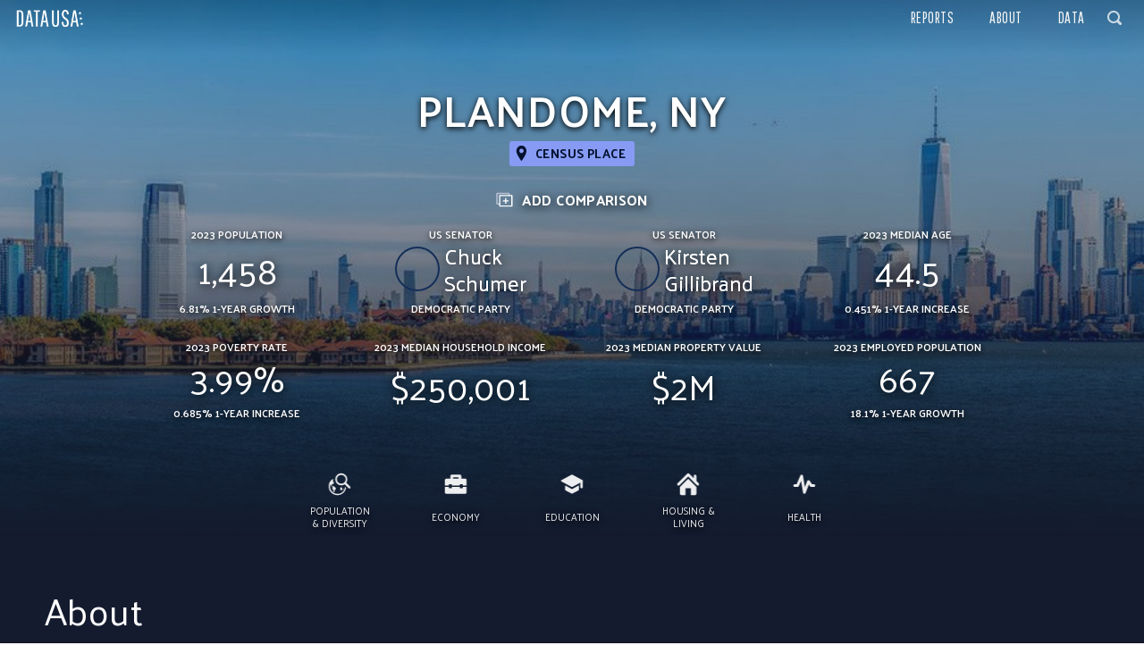

--- FILE ---
content_type: text/html; charset=utf-8
request_url: https://datausa.io/profile/geo/plandome-ny
body_size: 140069
content:
<!doctype html>
<html dir="ltr" lang="en">
  <head>

    

    

    <title data-rh="true">Plandome, NY | Data USA</title>

    <meta data-rh="true" charset="utf-8" />
    <meta data-rh="true" http-equiv="X-UA-Compatible" content="IE=edge" />
    <meta data-rh="true" name="viewport" content="width=device-width, initial-scale=1.0, maximum-scale=1.0, user-scalable=no" />
    <meta data-rh="true" property="og:type" content="article" />
    <meta data-rh="true" property="fb:app_id" content="1705281333093640" />
    <meta data-rh="true" name="mobile-web-app-capable" content="yes" />
    <meta data-rh="true" name="apple-mobile-web-app-capable" content="yes" />
    <meta data-rh="true" name="apple-mobile-web-app-status-bar-style" content="black" />
    <meta data-rh="true" name="apple-mobile-web-app-title" content="Data USA" />
    <meta data-rh="true" property="og:title" content="Plandome, NY | Data USA" />
    <meta data-rh="true" name="description" content="In the year of 2023, Plandome, NY had a population of 1.46k people with a median age of 44.5 and a median household income of $250,001. Between 2022 and 2023 the population of Plandome, NY grew from 1,365 to 1,458, a 6.81% increase and its median household income stayed from $250,001 to $250,001, a 0% change." />
    <meta data-rh="true" property="og:image" content="http://datausa.io/api/profile/geo/plandome-ny/splash" />
    <meta data-rh="true" property="og:description" content="In the year of 2023, Plandome, NY had a population of 1.46k people with a median age of 44.5 and a median household income of $250,001. Between 2022 and 2023 the population of Plandome, NY grew from 1,365 to 1,458, a 6.81% increase and its median household income stayed from $250,001 to $250,001, a 0% change." />

    <link data-rh="true" rel="icon" href="/images/favicon.ico?v=3" />
    <link data-rh="true" rel="preconnect" href="https://fonts.gstatic.com/" crossorigin="anonymous" />
    <link data-rh="true" rel="stylesheet" href="https://fonts.googleapis.com/css?family=Lato:300|Palanquin:300,400,500,600,700|Source+Sans+Pro:300,400|Pathway+Gothic+One" crossorigin="anonymous" />

    <link data-chunk="client" rel="stylesheet" href="/assets/client-normalize.css?v1762962796469">
    <link data-chunk="client" rel="stylesheet" href="/assets/client-blueprint.css?v1762962796469">
    <link data-chunk="client" rel="stylesheet" href="/assets/client-canon.css?v1762962796469">
    <link data-chunk="client" rel="stylesheet" href="/assets/client.css?v1762962796469">

  </head>
  <body>
    
    <div id="React-Container"><div id="Canon"><div><div id="App" class=" "><nav id="Nav" class=" "><div class="left-buttons"><div class="menu-btn"><span class="isvg pending"></span></div><a class="home-btn" href="/"><img src="/images/logo_sm.png" alt="Data USA"/></a></div><div class="right-buttons"><ul class="right-links"><li><a href="/search">Reports</a></li><li><a href="/about">About</a></li></ul><div class="bp3-control-group SearchButton "><div class="ClosedButton "><span icon="search" aria-hidden="true" class="bp3-icon bp3-icon-search"><svg data-icon="search" width="16" height="16" viewBox="0 0 16 16"><path d="M15.55 13.43l-2.67-2.68a6.94 6.94 0 001.11-3.76c0-3.87-3.13-7-7-7s-7 3.13-7 7 3.13 7 7 7c1.39 0 2.68-.42 3.76-1.11l2.68 2.67a1.498 1.498 0 102.12-2.12zm-8.56-1.44c-2.76 0-5-2.24-5-5s2.24-5 5-5 5 2.24 5 5-2.24 5-5 5z" fill-rule="evenodd"></path></svg></span></div><div class="bp3-input-group bp3-fill "><input type="text" class="bp3-input" placeholder="Search reports" value=""/></div></div></div></nav><div id="Profile"><div id="Splash" class="cp-hero splash-geo splash-8"><div class="image-container"><div class="image" style="background-image:url(&quot;/api/profile/geo/plandome-ny/splash&quot;)"></div><button type="button" class="bp3-button bp3-minimal "><span icon="camera" aria-hidden="true" tabindex="0" class="bp3-icon bp3-icon-camera"><svg data-icon="camera" width="16" height="16" viewBox="0 0 16 16"><path d="M15 3h-2.59L10.7 1.29A.956.956 0 0010 1H6c-.28 0-.53.11-.71.29L3.59 3H1c-.55 0-1 .45-1 1v7c0 .55.45 1 1 1h2.56c1.1 1.22 2.67 2 4.44 2s3.34-.78 4.44-2H15c.55 0 1-.45 1-1V4c0-.55-.45-1-1-1zM3 6H1V5h2v1zm5 6c-2.21 0-4-1.79-4-4s1.79-4 4-4 4 1.79 4 4-1.79 4-4 4zm0-6c-1.1 0-2 .9-2 2s.9 2 2 2 2-.9 2-2-.9-2-2-2z" fill-rule="evenodd"></path></svg></span></button></div><div class="content-container"><h1 class="profile-title"><p>Plandome, NY</p></h1></div><div class="content-container"><div class="profile-subtitle"><p>Census Place</p></div></div><div class="bp3-control-group SearchButton "><div class="profile-compare "><img class="compare-img" src="/images/icons/compare.svg"/><span class="compare-text">Add<!-- --> Comparison</span></div><div class="bp3-input-group bp3-fill "><input type="text" class="bp3-input" placeholder="Search Locations" value=""/></div></div><div class="content-container"><div class="profile-stats"><div class="Stat large-text"><div class="stat-title">2023 Population</div><div class="stat-value">1,458</div><div class="stat-subtitle">6.81% 1-year growth</div></div><div class="Stat small-text"><div class="stat-title">US Senator</div><div class="stat-value"><span class='candidate-image' style='border-color: #142E58;'><span style='background-image: url("https://upload.wikimedia.org/wikipedia/commons/thumb/3/3b/Chuck_Schumer_official_photo_%28cropped%29.jpg/95px-Chuck_Schumer_official_photo_%28cropped%29.jpg");'></span></span></span><span class='candidate-name'>Chuck Schumer</span></div><div class="stat-subtitle">Democratic Party</div></div><div class="Stat small-text"><div class="stat-title">US Senator</div><div class="stat-value"><span class='candidate-image' style='border-color: #142E58;'><span style='background-image: url("https://upload.wikimedia.org/wikipedia/commons/thumb/6/63/Kirsten_Gillibrand%2C_official_photo%2C_116th_Congress_%284x5_crop%29.jpg/95px-Kirsten_Gillibrand%2C_official_photo%2C_116th_Congress_%284x5_crop%29.jpg");'></span></span></span><span class='candidate-name'>Kirsten Gillibrand</span></div><div class="stat-subtitle">Democratic Party</div></div><div class="Stat large-text"><div class="stat-title">2023 Median Age</div><div class="stat-value">44.5</div><div class="stat-subtitle">0.451% 1-year increase</div></div><div class="Stat large-text"><div class="stat-title">2023 Poverty Rate</div><div class="stat-value">3.99%</div><div class="stat-subtitle">0.685% 1-year increase</div></div><div class="Stat large-text"><div class="stat-title">2023 Median Household Income</div><div class="stat-value">$250,001</div><div class="stat-subtitle"></div></div><div class="Stat large-text"><div class="stat-title">2023 Median Property Value</div><div class="stat-value">$2M</div><div class="stat-subtitle"></div></div><div class="Stat large-text"><div class="stat-title">2023 Employed Population</div><div class="stat-value">667</div><div class="stat-subtitle">18.1% 1-year growth</div></div></div></div></div><nav class="cp-subnav is-static"><ol class="cp-subnav-list"><li class="cp-subnav-item is-inactive"><a class="cp-subnav-link u-font-xs" href="#demographics"><span icon="geosearch" aria-hidden="true" class="bp3-icon bp3-icon-geosearch cp-subnav-link-icon"><svg data-icon="geosearch" width="16" height="16" viewBox="0 0 16 16"><path d="M8.82 12.4h.66c.23 0 .36-.17.36-.4v-1.48l.19-.18c-.27.03-.55.06-.83.06-.28 0-.56-.03-.84-.07.02.04.05.08.07.13V12c0 .23.15.4.39.4zM6.4 15.1A5.51 5.51 0 01.9 9.6c0-.49.06-.98.18-1.43.03 0 .05-.01.08-.01h.08v.44c0 .19.17.34.36.34.03 0 .07-.01.1-.01l.71.7c.07.07.19.07.26 0s.07-.19 0-.26l-.7-.72c0-.02.03-.03.03-.05v-.11c0-.15.08-.2.23-.33h.42c.08 0 .15-.01.22-.04h.02c.02-.02.03-.02.04-.04.01-.01.01-.01.02-.01l.02-.01.9-.9c-.13-.26-.24-.52-.34-.8h-.5v-.43c0-.01.05.05.04-.08h.31c-.03-.13-.06-.26-.08-.39h-.57c.16-.12.34-.24.51-.36-.02-.23-.04-.46-.04-.7 0-.12.01-.23.02-.34A6.385 6.385 0 000 9.6C0 13.13 2.87 16 6.4 16c3.1 0 5.67-2.22 6.26-5.15l-.78-.88c-.21 2.85-2.58 5.13-5.48 5.13zm-1.7-2.93v-.28h.12c.23 0 .39-.19.39-.42v-.54s.01-.01 0-.01L3.77 9.45h-.62c-.23 0-.38.19-.38.42v1.6c0 .23.14.42.38.42h.26v1.61c0 .23.22.41.45.41s.45-.18.45-.41v-.97H4.3c.24 0 .4-.13.4-.36zm11.07-2.34l-2.94-2.94c.11-.17.21-.34.3-.52.01-.03.03-.06.04-.09.08-.18.16-.36.22-.55v-.01c.06-.19.1-.38.14-.58.01-.05.01-.09.02-.14.03-.2.05-.4.05-.61a4.4 4.4 0 00-4.4-4.4C6.77 0 4.8 1.97 4.8 4.4s1.97 4.4 4.4 4.4c.21 0 .41-.02.61-.05.04 0 .09-.01.14-.02.2-.03.39-.08.58-.14h.01c.19-.06.37-.14.55-.22.03-.01.06-.03.09-.04.18-.09.35-.19.52-.3l2.94 2.94a.8.8 0 00.57.23c.44 0 .8-.36.8-.8a.895.895 0 00-.24-.57zM9.2 7.6C7.43 7.6 6 6.17 6 4.4c0-1.77 1.43-3.2 3.2-3.2s3.2 1.43 3.2 3.2c0 1.77-1.43 3.2-3.2 3.2zm1.54 4.26v-.52c0-.09-.1-.17-.19-.17s-.19.07-.19.17v.52c0 .09.1.17.19.17s.19-.07.19-.17z" fill-rule="evenodd"></path></svg></span>Population &amp; Diversity</a></li><li class="cp-subnav-item is-inactive"><a class="cp-subnav-link u-font-xs" href="#economy"><span icon="briefcase" aria-hidden="true" class="bp3-icon bp3-icon-briefcase cp-subnav-link-icon"><svg data-icon="briefcase" width="16" height="16" viewBox="0 0 16 16"><path d="M15 3.98h-3v-2c0-.55-.45-1-1-1H5c-.55 0-1 .45-1 1v2H1c-.55 0-1 .45-1 1v4h3v-1h2v1h6v-1h2v1h3v-4c0-.55-.45-1-1-1zm-5 0H6v-1h4v1zm3 7h-2v-1H5v1H3v-1H0v4c0 .55.45 1 1 1h14c.55 0 1-.45 1-1v-4h-3v1z" fill-rule="evenodd"></path></svg></span>Economy</a></li><li class="cp-subnav-item is-inactive"><a class="cp-subnav-link u-font-xs" href="#education"><span icon="learning" aria-hidden="true" class="bp3-icon bp3-icon-learning cp-subnav-link-icon"><svg data-icon="learning" width="16" height="16" viewBox="0 0 16 16"><path d="M8.441 1.104a.985.985 0 00-.882 0L.365 5c-.487.253-.487.747 0 1L7.56 9.896a.985.985 0 00.882 0L15.635 6c.487-.253.487-.747 0-1L8.44 1.104z" fill-rule="evenodd"></path><path d="M14 5.5l.016 4.514c.002.548.447.99.994.99a.99.99 0 00.99-.99V5.5h-2zM3.371 9.047l4.387 2.432a.5.5 0 00.485 0l4.39-2.432a.25.25 0 01.371.218v2.955a.25.25 0 01-.134.222l-4.635 2.436a.5.5 0 01-.466 0l-4.635-2.436A.25.25 0 013 12.22V9.265a.25.25 0 01.371-.218z" fill-rule="evenodd"></path></svg></span>Education</a></li><li class="cp-subnav-item is-inactive"><a class="cp-subnav-link u-font-xs" href="#housing"><span icon="home" aria-hidden="true" class="bp3-icon bp3-icon-home cp-subnav-link-icon"><svg data-icon="home" width="16" height="16" viewBox="0 0 16 16"><path d="M2 10v5c0 .55.45 1 1 1h3v-5h4v5h3c.55 0 1-.45 1-1v-5L8 4l-6 6zm13.71-2.71L14 5.59V2c0-.55-.45-1-1-1s-1 .45-1 1v1.59L8.71.29C8.53.11 8.28 0 8 0s-.53.11-.71.29l-7 7a1.003 1.003 0 001.42 1.42L8 2.41l6.29 6.29c.18.19.43.3.71.3a1.003 1.003 0 00.71-1.71z" fill-rule="evenodd"></path></svg></span>Housing &amp; Living</a></li><li class="cp-subnav-item is-inactive"><a class="cp-subnav-link u-font-xs" href="#health"><span icon="pulse" aria-hidden="true" class="bp3-icon bp3-icon-pulse cp-subnav-link-icon"><svg data-icon="pulse" width="16" height="16" viewBox="0 0 16 16"><path d="M15 8h-1.46l-1.7-2.55-.02.01A.984.984 0 0011 5c-.43 0-.79.27-.93.65h-.01l-1.69 4.51-1.38-8.32h-.02A.989.989 0 006 1c-.41 0-.77.25-.92.61L2.34 8H1c-.55 0-1 .45-1 1s.45 1 1 1h2c.41 0 .77-.25.92-.61l1.65-3.86 1.44 8.63h.02c.08.47.47.84.97.84.43 0 .79-.27.93-.65h.01l2.31-6.17.92 1.38.02-.01c.17.26.46.45.81.45h2c.55 0 1-.45 1-1s-.45-1-1-1z" fill-rule="evenodd"></path></svg></span>Health</a></li></ol></nav><div class="cp-subnav-dummy is-hidden" style="height:50px"></div><div class="cp-section Section about "><h2 class="section-title"><a class="anchor" href="#about" id="about">About</a></h2><div class="section-body"><div class="section-content"><div class="section-description"><div><p>In the year of 2023, Plandome, NY had a population of 1.46k people with a median age of 44.5 and a median household income of $250,001. Between 2022 and 2023 the population of Plandome, NY grew from 1,365 to 1,458, a 6.81% increase and its median household income stayed from $250,001 to $250,001, a 0% change.</p></div><div><p>The 5 largest ethnic groups in Plandome, NY are  White (Non-Hispanic) (84.4%), Asian (Non-Hispanic) (9.26%), Two Races Excluding Other, & Three or More Races (Non-Hispanic) (5.08%), White (Hispanic) (0.823%), and Black or African American (Non-Hispanic) (0.274%).</p></div><div><p>None of the households in Plandome, NY reported speaking a non-English language at home as their primary shared language. This does not consider the potential multi-lingual nature of households, but only the primary self-reported language spoken by all members of the household.</p></div><div><p>93.4% of the residents in Plandome, NY are U.S. citizens.</p></div><div><p>In 2023, the median property value in Plandome, NY was $2M, and the homeownership rate was 96.9%.</p></div><div><p>Most people in Plandome, NY used public transit to get to work, and the average commute time was 47 minutes. The average car ownership in Plandome, NY was 2 cars per household.</p></div></div><div class="section-visualizations"><div class="breadcrumbs"><img src="/images/go-to-link.svg"/><div class="links"><a class="bread" href="/profile/geo/united-states">United States</a><a class="bread" href="/profile/geo/new-york">New York</a><a class="bread" href="/profile/geo/nassau-county-ny">Nassau County, NY</a><a class="bread" href="/profile/geo/new-york-newark-jersey-city-ny-nj-pa">New York-Newark-Jersey City, NY-NJ-PA</a><a class="bread" href="/profile/geo/nassau-county-northwest-north-hempstead-town-north-puma-ny">Nassau County (Northwest)--North Hempstead Town (North) PUMA, NY</a></div></div><div class="visualization section-visualization"><div class="d3plus"></div></div></div></div></div><div class="section-topics"></div></div><div class="cp-section Section demographics "><h2 class="section-title"><span icon="geosearch" aria-hidden="true" class="bp3-icon bp3-icon-geosearch"><svg data-icon="geosearch" width="32" height="32" viewBox="0 0 20 20"><path d="M8 18.88c-3.79 0-6.88-3.09-6.88-6.88 0-.61.08-1.22.23-1.79.03.01.06-.01.1-.01h.09v.55c0 .23.21.42.44.42.04 0 .09-.01.12-.02l.9.88c.09.09.23.09.32 0s.09-.23 0-.32l-.86-.9c0-.02.05-.04.05-.07v-.13c0-.18.1-.25.29-.41h.53c.1 0 .19-.01.27-.05.01-.01.02 0 .03-.01.02-.01.03-.02.05-.04.01-.01.02-.01.02-.02l.02-.02 1.13-1.13c-.16-.32-.3-.65-.42-.99h-.64v-.53c0-.01.06.06.06-.1h.38c-.04-.16-.08-.32-.1-.48h-.71c.2-.16.42-.31.64-.45C4.02 6.09 4 5.8 4 5.5c0-.14.01-.28.02-.43C1.62 6.46 0 9.04 0 12c0 4.41 3.59 8 8 8 3.87 0 7.09-2.77 7.82-6.44l-.97-1.1c-.26 3.57-3.23 6.42-6.85 6.42zm-2.12-3.67v-.35h.15c.29 0 .49-.23.49-.53v-.68c0-.01.01-.01 0-.02L4.71 11.8h-.77c-.29 0-.47.24-.47.53v2c0 .29.18.53.47.53h.33v2.02c0 .28.28.51.56.51s.56-.23.56-.51v-1.22h-.01c.29 0 .5-.16.5-.45zm13.83-2.92l-3.68-3.68c.14-.21.27-.42.38-.65.02-.04.04-.07.05-.11.11-.22.2-.45.28-.69v-.01c.07-.24.13-.48.17-.73l.03-.17c.04-.24.06-.49.06-.75C17 2.46 14.54 0 11.5 0S6 2.46 6 5.5 8.46 11 11.5 11c.26 0 .51-.02.76-.06l.17-.03c.25-.04.49-.1.73-.17h.01c.24-.08.47-.17.69-.28.04-.02.07-.04.11-.05.23-.11.44-.24.65-.38l3.68 3.68c.17.18.42.29.7.29a1.003 1.003 0 00.71-1.71zM11.5 9.5c-2.21 0-4-1.79-4-4s1.79-4 4-4 4 1.79 4 4-1.79 4-4 4zm1.93 5.33v-.65c0-.11-.13-.21-.24-.21-.11 0-.24.09-.24.21v.65c0 .11.13.21.24.21.11 0 .24-.1.24-.21zm-2.41.67h.83c.29 0 .46-.21.46-.5v-1.86l.23-.22c-.34.05-.69.08-1.04.08-.36 0-.7-.03-1.05-.08.03.05.06.1.08.16V15c.01.29.2.5.49.5z" fill-rule="evenodd"></path></svg></span><a class="anchor" href="#demographics" id="demographics">Population &amp; Diversity</a></h2><div class="section-body"><div class="section-content"><div class="section-description"><div><p>Plandome, NY is home to a population of 1.46k people, from which 93.4% are citizens. As of 2023, 12.1% of Plandome, NY residents were born outside of the country (176 people).</p></div><div><p>In 2023, there were 9.12 times more White (Non-Hispanic) residents (1.23k people) in Plandome, NY than any other race or ethnicity. There were 135 Asian (Non-Hispanic) and 74 Two Races Excluding Other, & Three or More Races (Non-Hispanic) residents, the second and third most common ethnic groups.</p></div></div></div></div><div class="section-topics"><div class="topic population_and_diversity SubGrouping cp-section cp-sub-grouping-section"><div class="topic-content"><h3 id="population_and_diversity" class="topic-title"><a class="anchor" href="#population_and_diversity">Population &amp; Diversity</a></h3><div class="topic-stats"></div><div class="topic-descriptions"></div></div></div><div class="topic citizenship TextViz "><div class="topic-content"><h4 id="citizenship" class="topic-title"><a class="anchor" href="#citizenship">Citizenship</a></h4><div class="topic-stats"><div class="StatGroup single"><div class="stat-value">93.4%</div><div class="stat-title">2023 Citizenship</div><div class="stat-subtitle"></div></div><div class="StatGroup single"><div class="stat-value">99%</div><div class="stat-title">2022 Citizenship</div><div class="stat-subtitle"></div></div></div><div class="topic-descriptions"><div class="topic-description"><p>As of 2023, 93.4% of Plandome, NY residents were US citizens, which is higher than the national average of 93.4%. In 2022, the percentage of US citizens in Plandome, NY was 99%, meaning that the rate of citizenship has been decreasing.</p></div><div class="topic-description"><p>The following chart shows US citizenship percentages in Plandome, NY compared to that of it's neighboring and parent geographies.</p></div></div></div><div class="visualization topic-visualization"><div class="Options"><span class="bp3-popover-wrapper"><span aria-haspopup="true" class="bp3-popover-target"><div class="option view-table" tabindex="0"><span class="option-label">View Data</span></div></span></span><span class="bp3-popover-wrapper"><span aria-haspopup="true" class="bp3-popover-target"><div class="option save-image" tabindex="0"><span class="option-label">Save Image</span></div></span></span><span class="bp3-popover-wrapper"><span aria-haspopup="true" class="bp3-popover-target"><div class="option share" tabindex="0"><span class="option-label">Share / Embed</span></div></span></span></div><div class="d3plus"></div></div></div><div class="topic diversity SubGrouping cp-section cp-sub-grouping-section"><div class="topic-content"><h3 id="diversity" class="topic-title"><a class="anchor" href="#diversity">Diversity</a></h3><div class="topic-stats"></div><div class="topic-descriptions"></div></div></div><div class="topic race_and_ethnicity TextViz "><div class="topic-content"><h4 id="race_and_ethnicity" class="topic-title"><a class="anchor" href="#race_and_ethnicity">Race and Ethnicity</a></h4><div class="topic-stats"><div class="StatGroup multi"><div class="stat-title">The 3 largest ethnic groups in Plandome, NY</div><ol><li><div class="stat-value">White (Non-Hispanic)</div><div class="stat-subtitle">1.23k <span class='plus-minus'>±</span> 167</div></li><li><div class="stat-value">Asian (Non-Hispanic)</div><div class="stat-subtitle">135 <span class='plus-minus'>±</span> 79</div></li><li><div class="stat-value">Two Races Excluding Other, & Three or More Races (Non-Hispanic)</div><div class="stat-subtitle">74 <span class='plus-minus'>±</span> 47</div></li></ol></div><div class="StatGroup single"><div class="stat-value">0.96%</div><div class="stat-title">Hispanic Population</div><div class="stat-subtitle">14 people</div></div></div><div class="topic-descriptions"><div class="topic-description"><p>In 2023, there were 9.12 times more White (Non-Hispanic) residents (1.23k people) in Plandome, NY than any other race or ethnicity. There were 135 Asian (Non-Hispanic) and 74 Two Races Excluding Other, & Three or More Races (Non-Hispanic) residents, the second and third most common ethnic groups.</p></div><div class="topic-description"><p>0.96% of the people in Plandome, NY are hispanic (14 people).</p></div><div class="topic-description"><p>The following chart shows the 8 races represented in Plandome, NY as a share of the total population.</p></div></div></div><div class="visualization topic-visualization"><div class="Options"><span class="bp3-popover-wrapper"><span aria-haspopup="true" class="bp3-popover-target"><div class="option view-table" tabindex="0"><span class="option-label">View Data</span></div></span></span><span class="bp3-popover-wrapper"><span aria-haspopup="true" class="bp3-popover-target"><div class="option save-image" tabindex="0"><span class="option-label">Save Image</span></div></span></span><span class="bp3-popover-wrapper"><span aria-haspopup="true" class="bp3-popover-target"><div class="option share" tabindex="0"><span class="option-label">Share / Embed</span></div></span></span></div><div class="d3plus"></div></div></div><div class="topic global_diversity TextViz "><div class="topic-content"><h4 id="global_diversity" class="topic-title"><a class="anchor" href="#global_diversity">Global Diversity</a></h4><div class="topic-subtitle">The PUMS dataset is not available at the Place level, so we are showing data for New York.</div><div class="topic-stats"><div class="StatGroup multi"><div class="stat-title">Most Common Origin</div><ol><li><div class="stat-value">Dominican Republic</div><div class="stat-subtitle">493,200 <span class='plus-minus'>±</span> 17,027 people</div></li><li><div class="stat-value">China</div><div class="stat-subtitle">410,969 <span class='plus-minus'>±</span> 15,575 people</div></li><li><div class="stat-value">Jamaica</div><div class="stat-subtitle">234,174 <span class='plus-minus'>±</span> 11,811 people</div></li></ol></div></div><div class="topic-descriptions"><div class="topic-description"><p>In 2023, the most common birthplace for the foreign-born residents of New York was Dominican Republic, the natal country of 493,200 New York residents, followed by China with 410,969 and Jamaica with 234,174.</p></div></div></div><div class="visualization topic-visualization"><div class="Options"><span class="bp3-popover-wrapper"><span aria-haspopup="true" class="bp3-popover-target"><div class="option view-table" tabindex="0"><span class="option-label">View Data</span></div></span></span><span class="bp3-popover-wrapper"><span aria-haspopup="true" class="bp3-popover-target"><div class="option save-image" tabindex="0"><span class="option-label">Save Image</span></div></span></span><span class="bp3-popover-wrapper"><span aria-haspopup="true" class="bp3-popover-target"><div class="option share" tabindex="0"><span class="option-label">Share / Embed</span></div></span></span></div><div class="d3plus"></div></div></div><div class="topic foreign_born_population TextViz "><div class="topic-content"><h4 id="foreign_born_population" class="topic-title"><a class="anchor" href="#foreign_born_population">Foreign-Born Population</a></h4><div class="topic-stats"><div class="StatGroup single"><div class="stat-value">12.1%</div><div class="stat-title">2023 Foreign-Born Population</div><div class="stat-subtitle">176 people</div></div><div class="StatGroup single"><div class="stat-value">7.11%</div><div class="stat-title">2022 Foreign-Born Population</div><div class="stat-subtitle">97 people</div></div></div><div class="topic-descriptions"><div class="topic-description"><p>As of 2023, 12.1% of Plandome, NY residents (176 people) were born outside of the United States, which is approximately the same as the national average of 13.8%. In 2022, the percentage of foreign-born citizens in Plandome, NY was 7.11%, meaning that the rate has been increasing.</p></div><div class="topic-description"><p>The following chart shows the percentage of foreign-born residents in Plandome, NY compared to that of it's neighboring and parent geographies.</p></div></div></div><div class="visualization topic-visualization"><div class="Options"><span class="bp3-popover-wrapper"><span aria-haspopup="true" class="bp3-popover-target"><div class="option view-table" tabindex="0"><span class="option-label">View Data</span></div></span></span><span class="bp3-popover-wrapper"><span aria-haspopup="true" class="bp3-popover-target"><div class="option save-image" tabindex="0"><span class="option-label">Save Image</span></div></span></span><span class="bp3-popover-wrapper"><span aria-haspopup="true" class="bp3-popover-target"><div class="option share" tabindex="0"><span class="option-label">Share / Embed</span></div></span></span></div><div class="d3plus"></div></div></div><div class="topic military SubGrouping cp-section cp-sub-grouping-section"><div class="topic-content"><h3 id="military" class="topic-title"><a class="anchor" href="#military">Military</a></h3><div class="topic-stats"></div><div class="topic-descriptions"></div></div></div><div class="topic veteran TextViz "><div class="topic-content"><h4 id="veteran" class="topic-title"><a class="anchor" href="#veteran">Veterans</a></h4><div class="topic-stats"><div class="StatGroup multi"><div class="stat-title">Most Common Service Period</div><ol><li><div class="stat-value">Vietnam</div><div class="stat-subtitle">30 <span class='plus-minus'>±</span> 25</div></li><li><div class="stat-value">World War II</div><div class="stat-subtitle">3 <span class='plus-minus'>±</span> 4</div></li><li><div class="stat-value">Korea</div><div class="stat-subtitle">0 <span class='plus-minus'>±</span> 18</div></li></ol></div></div><div class="topic-descriptions"><div class="topic-description"><p>Plandome, NY has a large population of military personnel who served in Vietnam, 10 times greater than any other conflict.</p></div></div></div><div class="visualization topic-visualization"><div class="Options"><span class="bp3-popover-wrapper"><span aria-haspopup="true" class="bp3-popover-target"><div class="option view-table" tabindex="0"><span class="option-label">View Data</span></div></span></span><span class="bp3-popover-wrapper"><span aria-haspopup="true" class="bp3-popover-target"><div class="option save-image" tabindex="0"><span class="option-label">Save Image</span></div></span></span><span class="bp3-popover-wrapper"><span aria-haspopup="true" class="bp3-popover-target"><div class="option share" tabindex="0"><span class="option-label">Share / Embed</span></div></span></span></div><div class="d3plus"></div></div></div></div></div><div class="cp-section Section economy "><h2 class="section-title"><span icon="briefcase" aria-hidden="true" class="bp3-icon bp3-icon-briefcase"><svg data-icon="briefcase" width="32" height="32" viewBox="0 0 20 20"><path d="M19 5h-4V2c0-.55-.45-1-1-1H6c-.55 0-1 .45-1 1v3H1c-.55 0-1 .45-1 1v5h4v-1h2v1h8v-1h2v1h4V6c0-.55-.45-1-1-1zm-6 0H7V3h6v2zm3 8h-2v-1H6v1H4v-1H0v6c0 .55.45 1 1 1h18c.55 0 1-.45 1-1v-6h-4v1z" fill-rule="evenodd"></path></svg></span><a class="anchor" href="#economy" id="economy">Economy</a></h2><div class="section-body"><div class="section-content"><div class="section-description"><div><p>The economy of Plandome, NY employs 667 people. In 2023, the largest industries in Plandome, NY were Finance & Insurance (203 people), Professional, Scientific, & Technical Services (128 people), and Health Care & Social Assistance (89 people), and the highest paying industries were Professional, Scientific, & Technical Services ($250,001), Finance & Insurance, & Real Estate & Rental & Leasing ($250,001), and Finance & Insurance ($250,001).</p></div></div></div></div><div class="section-topics"><div class="topic employment SubGrouping cp-section cp-sub-grouping-section"><div class="topic-content"><h3 id="employment" class="topic-title"><a class="anchor" href="#employment">Employment</a></h3><div class="topic-stats"></div><div class="topic-descriptions"></div></div></div><div class="topic occupations TextViz "><div class="topic-content"><h4 id="occupations" class="topic-title"><a class="anchor" href="#occupations">Occupations</a></h4><div class="bp3-select bp3-fill"><select><option selected="" value="sex0">All</option><option value="sex1">Men</option><option value="sex2">Women</option></select></div><div class="bp3-select bp3-fill"><select><option selected="" value="workforce">Workforce</option><option value="wage">Average Wage</option></select></div><div class="bp3-select bp3-fill"><select><option selected="" value="value">Value</option><option value="growth">Yearly Change</option></select></div><div class="topic-stats"><div class="StatGroup single"><div class="stat-value">667</div><div class="stat-title">2023 Value</div><div class="stat-subtitle"><span class='plus-minus'>±</span> 106</div></div><div class="StatGroup single"><div class="stat-value">18.1%</div><div class="stat-title">1 Year growth</div><div class="stat-subtitle"><span class='plus-minus'>±</span> 20.1%</div></div></div><div class="topic-descriptions"><div class="topic-description"><p>From 2022 to 2023, employment in Plandome, NY grew at a rate of 18.1%, from 565 employees to 667 employees.</p></div><div class="topic-description"><p>The most common job groups, by number of people living in Plandome, NY, are Management Occupations (172 people), Legal Occupations (94 people), and Sales & Related Occupations (78 people). This chart illustrates the share breakdown of the primary jobs held by residents of Plandome, NY.</p></div></div></div><div class="visualization topic-visualization"><div class="Options"><span class="bp3-popover-wrapper"><span aria-haspopup="true" class="bp3-popover-target"><div class="option view-table" tabindex="0"><span class="option-label">View Data</span></div></span></span><span class="bp3-popover-wrapper"><span aria-haspopup="true" class="bp3-popover-target"><div class="option save-image" tabindex="0"><span class="option-label">Save Image</span></div></span></span><span class="bp3-popover-wrapper"><span aria-haspopup="true" class="bp3-popover-target"><div class="option share" tabindex="0"><span class="option-label">Share / Embed</span></div></span></span></div><div class="d3plus"></div></div></div><div class="topic covid-unemployment TextViz "><div class="topic-content"><h4 id="covid-unemployment" class="topic-title"><a class="anchor" href="#covid-unemployment">Unemployment Insurance Claims</a></h4><div class="topic-subtitle">Data is only available at the state level. Showing data for New York.</div><div class="topic-stats"></div><div class="topic-descriptions"><div class="topic-description"><p>This chart shows weekly unemployment insurance claims in New York (not-seasonally adjusted) compared with the four states with the most similar impact.</p></div><div class="topic-description"><p>The most recent data point uses Advance State Claims data, which can be revised in subsequent weeks.</p></div></div></div><div class="visualization topic-visualization"><div class="Options"><span class="bp3-popover-wrapper"><span aria-haspopup="true" class="bp3-popover-target"><div class="option view-table" tabindex="0"><span class="option-label">View Data</span></div></span></span><span class="bp3-popover-wrapper"><span aria-haspopup="true" class="bp3-popover-target"><div class="option save-image" tabindex="0"><span class="option-label">Save Image</span></div></span></span><span class="bp3-popover-wrapper"><span aria-haspopup="true" class="bp3-popover-target"><div class="option share" tabindex="0"><span class="option-label">Share / Embed</span></div></span></span></div><div class="d3plus"></div></div></div><div class="topic industries SubGrouping cp-section cp-sub-grouping-section"><div class="topic-content"><h3 id="industries" class="topic-title"><a class="anchor" href="#industries">Industries</a></h3><div class="topic-stats"></div><div class="topic-descriptions"></div></div></div><div class="topic employment_by_industries TextViz "><div class="topic-content"><h4 id="employment_by_industries" class="topic-title"><a class="anchor" href="#employment_by_industries">Employment by Industries</a></h4><div class="bp3-select bp3-fill"><select><option selected="" value="workforce">Workforce</option><option value="wage">Average Wage</option></select></div><div class="bp3-select bp3-fill"><select><option selected="" value="sex0">All</option><option value="sex1">Men</option><option value="sex2">Women</option></select></div><div class="bp3-select bp3-fill"><select><option selected="" value="valueMeasure">Value</option><option value="growth">Yearly Change</option></select></div><div class="topic-stats"><div class="StatGroup single"><div class="stat-value">667</div><div class="stat-title">2023 Value</div><div class="stat-subtitle"><span class='plus-minus'>±</span> 106</div></div><div class="StatGroup single"><div class="stat-value">18.1%</div><div class="stat-title">1 Year growth</div><div class="stat-subtitle"><span class='plus-minus'>±</span> 20.1%</div></div></div><div class="topic-descriptions"><div class="topic-description"><p>From 2022 to 2023, employment in Plandome, NY grew at a rate of 18.1%, from 565 employees to 667 employees.</p></div><div class="topic-description"><p>The most common employment sectors for those who live in Plandome, NY, are Finance & Insurance (203 people), Professional, Scientific, & Technical Services (128 people), and Health Care & Social Assistance (89 people). This chart shows the share breakdown of the primary industries for residents of Plandome, NY, though some of these residents may live in Plandome, NY and work somewhere else. Census data is tagged to a residential address, not a work address.</p></div></div></div><div class="visualization topic-visualization"><div class="Options"><span class="bp3-popover-wrapper"><span aria-haspopup="true" class="bp3-popover-target"><div class="option view-table" tabindex="0"><span class="option-label">View Data</span></div></span></span><span class="bp3-popover-wrapper"><span aria-haspopup="true" class="bp3-popover-target"><div class="option save-image" tabindex="0"><span class="option-label">Save Image</span></div></span></span><span class="bp3-popover-wrapper"><span aria-haspopup="true" class="bp3-popover-target"><div class="option share" tabindex="0"><span class="option-label">Share / Embed</span></div></span></span></div><div class="d3plus"></div></div></div><div class="topic median_earnings TextViz "><div class="topic-content"><h4 id="median_earnings" class="topic-title"><a class="anchor" href="#median_earnings">Median Earnings by Industry</a></h4><div class="topic-stats"><div class="StatGroup single"><div class="stat-value">$250,001</div><div class="stat-title">Median earning men <span class='plus-minus'>±</span> $N/A</div><div class="stat-subtitle"></div></div><div class="StatGroup single"><div class="stat-value">$99,250</div><div class="stat-title">Median earning women <span class='plus-minus'>±</span> $12,562</div><div class="stat-subtitle"></div></div></div><div class="topic-descriptions"><div class="topic-description"><p>The industries with the best median earnings for men in 2023 are Professional, Scientific, & Management, & Administrative & Waste Management Services ($250,001), Finance & Insurance, & Real Estate & Rental & Leasing ($250,001), and Educational Services, & Health Care & Social Assistance ($231,250).</p></div><div class="topic-description"><p>The industries with the best median earnings for women in 2023 are Professional, Scientific, & Management, & Administrative & Waste Management Services ($200,833), Finance & Insurance, & Real Estate & Rental & Leasing ($164,318), and Information ($160,313).</p></div></div></div><div class="visualization topic-visualization"><div class="Options"><span class="bp3-popover-wrapper"><span aria-haspopup="true" class="bp3-popover-target"><div class="option view-table" tabindex="0"><span class="option-label">View Data</span></div></span></span><span class="bp3-popover-wrapper"><span aria-haspopup="true" class="bp3-popover-target"><div class="option save-image" tabindex="0"><span class="option-label">Save Image</span></div></span></span><span class="bp3-popover-wrapper"><span aria-haspopup="true" class="bp3-popover-target"><div class="option share" tabindex="0"><span class="option-label">Share / Embed</span></div></span></span></div><div class="d3plus"></div></div></div><div class="topic covid-employment TextViz "><div class="topic-content"><h4 id="covid-employment" class="topic-title"><a class="anchor" href="#covid-employment">Employment by Industry Sector</a></h4><div class="topic-subtitle">Data is only available at the state level. Showing data for New York.</div><div class="bp3-select bp3-fill"><span class="topic-select-label">Y-Axis</span><select><option value="latestEmploymentValue">Monthly Employees (Non-Seasonally Adjusted)</option><option selected="" value="latestEmploymentGrowthYoY">Monthly Growth (Year-over-Year)</option></select></div><div class="topic-stats"><div class="StatGroup single"><div class="stat-value">2.74%</div><div class="stat-title">Year-over-year growth</div><div class="stat-subtitle">Employment change between February 2022 and February 2023</div></div></div><div class="topic-descriptions"><div class="topic-description"><p>As of February 2023, there are 9.56M people employed in New York. This represents a 2.74% increase in employment when compared to February 2022.</p></div><div class="topic-description"><p>Right after the beginning of the COVID-19 pandemic, during April 2020, a general dip can be seen across industry sectors, resulting in an overall decline in employment by 19.7%.</p></div><div class="topic-description"><p>The following chart shows monthly employment numbers for each industry sector in New York.</p></div></div></div><div class="visualization topic-visualization"><div class="Options"><span class="bp3-popover-wrapper"><span aria-haspopup="true" class="bp3-popover-target"><div class="option view-table" tabindex="0"><span class="option-label">View Data</span></div></span></span><span class="bp3-popover-wrapper"><span aria-haspopup="true" class="bp3-popover-target"><div class="option save-image" tabindex="0"><span class="option-label">Save Image</span></div></span></span><span class="bp3-popover-wrapper"><span aria-haspopup="true" class="bp3-popover-target"><div class="option share" tabindex="0"><span class="option-label">Share / Embed</span></div></span></span></div><div class="d3plus"></div></div></div></div></div><div class="cp-section Section education "><h2 class="section-title"><span icon="learning" aria-hidden="true" class="bp3-icon bp3-icon-learning"><svg data-icon="learning" width="32" height="32" viewBox="0 0 20 20"><path d="M10.551 1.127a1.256 1.256 0 00-1.102 0L.456 5.89c-.608.309-.608.913 0 1.222l8.993 4.762c.334.17.767.17 1.102 0l8.992-4.762c.61-.309.61-.913 0-1.222l-8.992-4.762z" fill-rule="evenodd"></path><path d="M18 6.5l.016 4.514c.002.548.447.99.994.99a.99.99 0 00.99-.99V6.5h-2zM3.366 10.033l6.401 3.358a.5.5 0 00.465 0l6.406-3.358a.25.25 0 01.366.221v5.109a.25.25 0 01-.139.224l-6.64 3.302a.5.5 0 01-.446 0l-6.64-3.302A.25.25 0 013 15.363v-5.108a.25.25 0 01.366-.222z" fill-rule="evenodd"></path></svg></span><a class="anchor" href="#education" id="education">Education</a></h2><div class="section-body"><div class="section-content"><div class="section-description"></div></div></div><div class="section-topics"><div class="topic completions SubGrouping cp-section cp-sub-grouping-section"><div class="topic-content"><h3 id="completions" class="topic-title"><a class="anchor" href="#completions">Completions</a></h3><div class="topic-stats"></div><div class="topic-descriptions"></div></div></div><div class="topic degrees-over-time TextViz "><div class="topic-content"><h4 id="degrees-over-time" class="topic-title"><a class="anchor" href="#degrees-over-time">Awarded Degrees over Time</a></h4><div class="bp3-select bp3-fill"><select><option selected="" value="degreesOption">Degrees</option><option value="sectorOption">Sectors</option></select></div><div class="topic-stats"></div><div class="topic-descriptions"><div class="topic-description"><p>The graph shows the evolution of awarded degrees by degrees. Under the paragraphs, the average number of awarded degrees by university in each degree is shown.</p></div></div><div class="visualization topic-miniviz"><div class="Options"><span class="bp3-popover-wrapper"><span aria-haspopup="true" class="bp3-popover-target"><div class="option view-table" tabindex="0"><span class="option-label">View Data</span></div></span></span><span class="bp3-popover-wrapper"><span aria-haspopup="true" class="bp3-popover-target"><div class="option save-image" tabindex="0"><span class="option-label">Save Image</span></div></span></span><span class="bp3-popover-wrapper"><span aria-haspopup="true" class="bp3-popover-target"><div class="option share" tabindex="0"><span class="option-label">Share / Embed</span></div></span></span></div><div class="d3plus"></div></div></div><div class="visualization topic-visualization"><div class="Options"><span class="bp3-popover-wrapper"><span aria-haspopup="true" class="bp3-popover-target"><div class="option view-table" tabindex="0"><span class="option-label">View Data</span></div></span></span><span class="bp3-popover-wrapper"><span aria-haspopup="true" class="bp3-popover-target"><div class="option save-image" tabindex="0"><span class="option-label">Save Image</span></div></span></span><span class="bp3-popover-wrapper"><span aria-haspopup="true" class="bp3-popover-target"><div class="option share" tabindex="0"><span class="option-label">Share / Embed</span></div></span></span></div><div class="d3plus"></div></div></div><div class="topic population-education SubGrouping cp-section cp-sub-grouping-section"><div class="topic-content"><h3 id="population-education" class="topic-title"><a class="anchor" href="#population-education">Working Population</a></h3><div class="topic-stats"></div><div class="topic-descriptions"></div></div></div><div class="topic educational-pyramid TextViz "><div class="topic-content"><h4 id="educational-pyramid" class="topic-title"><a class="anchor" href="#educational-pyramid">Educational Pyramid</a></h4><div class="topic-subtitle">Data is only available at the state level. Showing data for New York.</div><div class="bp3-select bp3-fill"><span class="topic-select-label">Measure</span><select><option selected="" value="population">Population</option><option value="wage">Average Wage</option></select></div><div class="bp3-select bp3-fill"><select><option selected="" value="age25">Adults Age 25 and Older</option><option value="allPopulation">All Population</option></select></div><div class="topic-stats"></div><div class="topic-descriptions"><div class="topic-description"><p>In 2023, 1.82% of men over 25 years of age had not completed any academic degree (no schooling), while 1.86% of women were in the same situation.</p></div><div class="topic-description"><p>This visualization shows the gender distribution of the population according to the academic level reached.</p></div></div></div><div class="visualization topic-visualization"><div class="Options"><span class="bp3-popover-wrapper"><span aria-haspopup="true" class="bp3-popover-target"><div class="option view-table" tabindex="0"><span class="option-label">View Data</span></div></span></span><span class="bp3-popover-wrapper"><span aria-haspopup="true" class="bp3-popover-target"><div class="option save-image" tabindex="0"><span class="option-label">Save Image</span></div></span></span><span class="bp3-popover-wrapper"><span aria-haspopup="true" class="bp3-popover-target"><div class="option share" tabindex="0"><span class="option-label">Share / Embed</span></div></span></span></div><div class="d3plus"></div></div></div><div class="topic degrees TextViz "><div class="topic-content"><h4 id="degrees" class="topic-title"><a class="anchor" href="#degrees">Educational Attainment</a></h4><div class="topic-subtitle">Data is only available at the state level. Showing data for New York.</div><div class="bp3-select bp3-fill"><span class="topic-select-label">Race</span><select><option value="pums5Race1">White</option><option value="pums5Race2">Black</option><option value="pums5Race3">American Indian</option><option value="pums5Race4">Alaska Native</option><option value="pums5Race5">American Indian and Alaska Native tribes specified; or American Indian or Alaska Native, not specified and no other races</option><option value="pums5Race6">Asian</option><option value="pums5Race7">Native Hawaiian and Other Pacific Islander</option><option value="pums5Race8">Other</option><option value="pums5Race9">Two or More Races</option><option selected="" value="pums5Race0">All</option></select></div><div class="topic-stats"></div><div class="topic-descriptions"><div class="topic-description"><p>The most common educational levels obtained by the working population in 2023 were High School or Equivalent (3.99M), Bachelors Degree (3.38M), and Some college (2.73M).</p></div><div class="topic-description"><p>This visualization illustrates the percentage distribution of the population according to the highest educational level reached. You can filter the data by race by using the selector above.</p></div></div></div><div class="visualization topic-visualization"><div class="Options"><span class="bp3-popover-wrapper"><span aria-haspopup="true" class="bp3-popover-target"><div class="option view-table" tabindex="0"><span class="option-label">View Data</span></div></span></span><span class="bp3-popover-wrapper"><span aria-haspopup="true" class="bp3-popover-target"><div class="option save-image" tabindex="0"><span class="option-label">Save Image</span></div></span></span><span class="bp3-popover-wrapper"><span aria-haspopup="true" class="bp3-popover-target"><div class="option share" tabindex="0"><span class="option-label">Share / Embed</span></div></span></span></div><div class="d3plus"></div></div></div></div></div><div class="cp-section Section housing "><h2 class="section-title"><span icon="home" aria-hidden="true" class="bp3-icon bp3-icon-home"><svg data-icon="home" width="32" height="32" viewBox="0 0 20 20"><path d="M2 12v7c0 .55.45 1 1 1h5v-7h4v7h5c.55 0 1-.45 1-1v-7l-8-8-8 8zm17.71-2.71L17 6.59V3c0-.55-.45-1-1-1s-1 .45-1 1v1.59L10.71.3C10.53.11 10.28 0 10 0s-.53.11-.71.29l-9 9a1.003 1.003 0 001.42 1.42L10 2.41l8.29 8.29c.18.19.43.3.71.3a1.003 1.003 0 00.71-1.71z" fill-rule="evenodd"></path></svg></span><a class="anchor" href="#housing" id="housing">Housing &amp; Living</a></h2><div class="section-body"><div class="section-content"><div class="section-description"><div><p>The median property value in Plandome, NY was $2M in 2023, which is 6.59 times larger than the national average of $303,400. Between 2022 and 2023 the median property value increased from $2M to $2M, a 0% change. The homeownership rate in Plandome, NY is 96.9%, which is higher than the national average of 65%.</p></div><div><p>People in Plandome, NY have an average commute time of 47 minutes, and they used public transit to get to work. Car ownership in Plandome, NY is approximately the same as the national average, with an average of 2 cars per household.</p></div></div></div></div><div class="section-topics"><div class="topic housing SubGrouping cp-section cp-sub-grouping-section"><div class="topic-content"><h3 id="housing" class="topic-title"><a class="anchor" href="#housing">Housing</a></h3><div class="topic-stats"></div><div class="topic-descriptions"></div></div></div><div class="topic property TextViz "><div class="topic-content"><h4 id="property" class="topic-title"><a class="anchor" href="#property">Property</a></h4><div class="bp3-select bp3-fill"><select><option selected="" value="propertyTaxes">Property Taxes</option><option value="propertyValue">Property Value</option></select></div><div class="topic-stats"><div class="StatGroup single"><div class="stat-value">$2M</div><div class="stat-title">Median Property Value 2023</div><div class="stat-subtitle"><span class='plus-minus'>±</span>$N/A</div></div><div class="StatGroup single"><div class="stat-value">$431</div><div class="stat-title">Median Property Taxes</div><div class="stat-subtitle"><span class='plus-minus'>±</span>$67</div></div></div><div class="topic-descriptions"><div class="topic-description"><p>The following chart display owner-occupied housing units distributed between a series of property tax buckets compared to the national averages for each bucket. In Plandome, NY the largest share of households pay taxes in the $3k+ range.</p></div><div class="topic-description"><p>The chart underneath the paragraph shows the property taxes in Plandome, NY compared to it's parent and neighbor geographies.</p></div></div><div class="visualization topic-miniviz"><div class="Options"><span class="bp3-popover-wrapper"><span aria-haspopup="true" class="bp3-popover-target"><div class="option view-table" tabindex="0"><span class="option-label">View Data</span></div></span></span><span class="bp3-popover-wrapper"><span aria-haspopup="true" class="bp3-popover-target"><div class="option save-image" tabindex="0"><span class="option-label">Save Image</span></div></span></span><span class="bp3-popover-wrapper"><span aria-haspopup="true" class="bp3-popover-target"><div class="option share" tabindex="0"><span class="option-label">Share / Embed</span></div></span></span></div><div class="d3plus"></div></div></div><div class="visualization topic-visualization"><div class="Options"><span class="bp3-popover-wrapper"><span aria-haspopup="true" class="bp3-popover-target"><div class="option view-table" tabindex="0"><span class="option-label">View Data</span></div></span></span><span class="bp3-popover-wrapper"><span aria-haspopup="true" class="bp3-popover-target"><div class="option save-image" tabindex="0"><span class="option-label">Save Image</span></div></span></span><span class="bp3-popover-wrapper"><span aria-haspopup="true" class="bp3-popover-target"><div class="option share" tabindex="0"><span class="option-label">Share / Embed</span></div></span></span></div><div class="d3plus"></div></div></div><div class="topic rent_own TextViz "><div class="topic-content"><h4 id="rent_own" class="topic-title"><a class="anchor" href="#rent_own">Rent vs Own</a></h4><div class="bp3-select bp3-fill"><select><option selected="" value="rentOwn">Rent vs Own</option><option value="homeownersMortgage">Homeowners with Mortgage</option></select></div><div class="topic-stats"><div class="StatGroup single"><div class="stat-value">96.9%</div><div class="stat-title">Homeownership</div><div class="stat-subtitle">2023</div></div><div class="StatGroup single"><div class="stat-value">55.2%</div><div class="stat-title">Homeowners with Mortgage</div><div class="stat-subtitle">2023</div></div></div><div class="topic-descriptions"><div class="topic-description"><p>In 2023, 96.9% of the housing units in Plandome, NY were occupied by their owner. This percentage declined from the previous year's rate of 97.2%.</p></div><div class="topic-description"><p>This chart shows the percentage of owner in Plandome, NY compared it's parent and neighboring geographies.</p></div></div></div><div class="visualization topic-visualization"><div class="Options"><span class="bp3-popover-wrapper"><span aria-haspopup="true" class="bp3-popover-target"><div class="option view-table" tabindex="0"><span class="option-label">View Data</span></div></span></span><span class="bp3-popover-wrapper"><span aria-haspopup="true" class="bp3-popover-target"><div class="option save-image" tabindex="0"><span class="option-label">Save Image</span></div></span></span><span class="bp3-popover-wrapper"><span aria-haspopup="true" class="bp3-popover-target"><div class="option share" tabindex="0"><span class="option-label">Share / Embed</span></div></span></span></div><div class="d3plus"></div></div></div><div class="topic equity SubGrouping cp-section cp-sub-grouping-section"><div class="topic-content"><h3 id="equity" class="topic-title"><a class="anchor" href="#equity">Equity</a></h3><div class="topic-stats"></div><div class="topic-descriptions"></div></div></div><div class="topic income-by-location TextViz "><div class="topic-content"><h4 id="income-by-location" class="topic-title"><a class="anchor" href="#income-by-location">Income by Location</a></h4><div class="topic-subtitle">Use the dropdown to filter by race/ethnicity.</div><div class="bp3-select bp3-fill"><span class="topic-select-label">Race/Ethnicity</span><select><option selected="" value="incomeRace0">Total</option><option value="incomeRace1">White</option><option value="incomeRace2">Black</option><option value="incomeRace3">Native American</option><option value="incomeRace4">Asian</option><option value="incomeRace5">Pacific Islander</option><option value="incomeRace6">Other</option><option value="incomeRace7">Two Or More</option><option value="incomeRace8">White Non-Hispanic</option><option value="incomeRace9">Hispanic</option></select></div><div class="topic-stats"></div><div class="topic-descriptions"><div class="topic-description"><p>The following map shows all of the places in Plandome, NY colored by their Median Household Income (Total).</p></div></div></div><div class="visualization topic-visualization"><div class="Options"><span class="bp3-popover-wrapper"><span aria-haspopup="true" class="bp3-popover-target"><div class="option view-table" tabindex="0"><span class="option-label">View Data</span></div></span></span><span class="bp3-popover-wrapper"><span aria-haspopup="true" class="bp3-popover-target"><div class="option save-image" tabindex="0"><span class="option-label">Save Image</span></div></span></span><span class="bp3-popover-wrapper"><span aria-haspopup="true" class="bp3-popover-target"><div class="option share" tabindex="0"><span class="option-label">Share / Embed</span></div></span></span></div><div class="d3plus"></div></div></div><div class="topic household_income TextViz "><div class="topic-content"><h4 id="household_income" class="topic-title"><a class="anchor" href="#household_income">Household Income</a></h4><div class="topic-subtitle">Please note that the buckets used in this visualization were not evenly distributed by ACS when publishing the data.</div><div class="topic-stats"><div class="StatGroup single"><div class="stat-value">$250,001</div><div class="stat-title">Median Household Income</div><div class="stat-subtitle"><span class='plus-minus'>±</span> $N/A</div></div><div class="StatGroup single"><div class="stat-value">445</div><div class="stat-title">Number of Households</div><div class="stat-subtitle"><span class='plus-minus'>±</span> 66</div></div></div><div class="topic-descriptions"><div class="topic-description"><p>In 2023, the median household income of the 445 households in Plandome, NY stayed at $250,001 from the previous year's value of $250,001.</p></div><div class="topic-description"><p>The following chart displays the households in Plandome, NY distributed between a series of income buckets compared to the national averages for each bucket. The largest share of households have an income in the $200k+ range.</p></div></div></div><div class="visualization topic-visualization"><div class="Options"><span class="bp3-popover-wrapper"><span aria-haspopup="true" class="bp3-popover-target"><div class="option view-table" tabindex="0"><span class="option-label">View Data</span></div></span></span><span class="bp3-popover-wrapper"><span aria-haspopup="true" class="bp3-popover-target"><div class="option save-image" tabindex="0"><span class="option-label">Save Image</span></div></span></span><span class="bp3-popover-wrapper"><span aria-haspopup="true" class="bp3-popover-target"><div class="option share" tabindex="0"><span class="option-label">Share / Embed</span></div></span></span></div><div class="d3plus"></div></div></div><div class="topic income_distro TextViz "><div class="topic-content"><h4 id="income_distro" class="topic-title"><a class="anchor" href="#income_distro">Wage Distribution</a></h4><div class="topic-subtitle">The closest comparable wage GINI for Plandome, NY is from New York.</div><div class="topic-stats"><div class="StatGroup single"><div class="stat-value">0.493</div><div class="stat-title">2023 Wage GINI in New York</div><div class="stat-subtitle"></div></div><div class="StatGroup single"><div class="stat-value">0.494</div><div class="stat-title">2022 Wage GINI in New York</div><div class="stat-subtitle"></div></div></div><div class="topic-descriptions"><div class="topic-description"><p>In 2023, the income inequality in New York was 0.493 according to the GINI calculation of the wage distribution. Income inequality had a 0.0797% decline from 2022 to 2023, which means that wage distribution grew somewhat more even. The GINI for New York was higher than than the national average of 0.476. In other words, wages are distributed less evenly in New York in comparison to the national average.</p></div><div class="topic-description"><p>This chart shows the number of workers in New York across various wage buckets compared to the national average.</p></div></div></div><div class="visualization topic-visualization"><div class="Options"><span class="bp3-popover-wrapper"><span aria-haspopup="true" class="bp3-popover-target"><div class="option view-table" tabindex="0"><span class="option-label">View Data</span></div></span></span><span class="bp3-popover-wrapper"><span aria-haspopup="true" class="bp3-popover-target"><div class="option save-image" tabindex="0"><span class="option-label">Save Image</span></div></span></span><span class="bp3-popover-wrapper"><span aria-haspopup="true" class="bp3-popover-target"><div class="option share" tabindex="0"><span class="option-label">Share / Embed</span></div></span></span></div><div class="d3plus"></div></div></div><div class="topic transportation SubGrouping cp-section cp-sub-grouping-section"><div class="topic-content"><h3 id="transportation" class="topic-title"><a class="anchor" href="#transportation">Transportation</a></h3><div class="topic-stats"></div><div class="topic-descriptions"></div></div></div><div class="topic mode_transport TextViz "><div class="topic-content"><h4 id="mode_transport" class="topic-title"><a class="anchor" href="#mode_transport">Commuter Transportation</a></h4><div class="topic-stats"><div class="StatGroup multi"><div class="stat-title">Most Common Commute in 2023</div><ol><li><div class="stat-value">Public Transit (40.9%)</div><div class="stat-subtitle"></div></li><li><div class="stat-value">Worked At Home (29.1%)</div><div class="stat-subtitle"></div></li><li><div class="stat-value">Drove Alone (27.9%)</div><div class="stat-subtitle"></div></li></ol></div></div><div class="topic-descriptions"><div class="topic-description"><p>In 2023, 40.9% of workers in Plandome, NY used public transit to get to work, followed by those who worked at home (29.1%) and those who drove alone to work (27.9%).</p></div><div class="topic-description"><p>The following chart shows the number of households using each mode of transportation over time, using a logarithmic scale on the y-axis to help better show variations in the smaller means of commuting.</p></div></div></div><div class="visualization topic-visualization"><div class="Options"><span class="bp3-popover-wrapper"><span aria-haspopup="true" class="bp3-popover-target"><div class="option view-table" tabindex="0"><span class="option-label">View Data</span></div></span></span><span class="bp3-popover-wrapper"><span aria-haspopup="true" class="bp3-popover-target"><div class="option save-image" tabindex="0"><span class="option-label">Save Image</span></div></span></span><span class="bp3-popover-wrapper"><span aria-haspopup="true" class="bp3-popover-target"><div class="option share" tabindex="0"><span class="option-label">Share / Embed</span></div></span></span></div><div class="d3plus"></div></div></div><div class="topic commute_time TextViz "><div class="topic-content"><h4 id="commute_time" class="topic-title"><a class="anchor" href="#commute_time">Commute Time</a></h4><div class="topic-stats"><div class="StatGroup single"><div class="stat-value">47 minutes</div><div class="stat-title">Average Travel Time</div><div class="stat-subtitle"></div></div></div><div class="topic-descriptions"><div class="topic-description"><p>Using averages, employees in Plandome, NY have a longer commute time (47 minutes) than the normal US worker (26.6 minutes). Additionally, 6.38% of the workforce in Plandome, NY have "super commutes" in excess of 90 minutes.</p></div><div class="topic-description"><p>The chart below shows how the median household income in Plandome, NY compares to that of it's neighboring and parent geographies.</p></div></div><div class="visualization topic-miniviz"><div class="Options"><span class="bp3-popover-wrapper"><span aria-haspopup="true" class="bp3-popover-target"><div class="option view-table" tabindex="0"><span class="option-label">View Data</span></div></span></span><span class="bp3-popover-wrapper"><span aria-haspopup="true" class="bp3-popover-target"><div class="option save-image" tabindex="0"><span class="option-label">Save Image</span></div></span></span><span class="bp3-popover-wrapper"><span aria-haspopup="true" class="bp3-popover-target"><div class="option share" tabindex="0"><span class="option-label">Share / Embed</span></div></span></span></div><div class="d3plus"></div></div></div><div class="visualization topic-visualization"><div class="Options"><span class="bp3-popover-wrapper"><span aria-haspopup="true" class="bp3-popover-target"><div class="option view-table" tabindex="0"><span class="option-label">View Data</span></div></span></span><span class="bp3-popover-wrapper"><span aria-haspopup="true" class="bp3-popover-target"><div class="option save-image" tabindex="0"><span class="option-label">Save Image</span></div></span></span><span class="bp3-popover-wrapper"><span aria-haspopup="true" class="bp3-popover-target"><div class="option share" tabindex="0"><span class="option-label">Share / Embed</span></div></span></span></div><div class="d3plus"></div></div></div><div class="topic car-ownership TextViz "><div class="topic-content"><h4 id="car-ownership" class="topic-title"><a class="anchor" href="#car-ownership">Car Ownership</a></h4><div class="topic-stats"><div class="StatGroup single"><div class="stat-value">2 cars</div><div class="stat-title">Average Number</div><div class="stat-subtitle"></div></div></div><div class="topic-descriptions"><div class="topic-description"><p>The following chart displays the households in Plandome, NY distributed between a series of car ownership buckets compared to the national averages for each bucket. The largest share of households in Plandome, NY have 2 cars.</p></div></div></div><div class="visualization topic-visualization"><div class="Options"><span class="bp3-popover-wrapper"><span aria-haspopup="true" class="bp3-popover-target"><div class="option view-table" tabindex="0"><span class="option-label">View Data</span></div></span></span><span class="bp3-popover-wrapper"><span aria-haspopup="true" class="bp3-popover-target"><div class="option save-image" tabindex="0"><span class="option-label">Save Image</span></div></span></span><span class="bp3-popover-wrapper"><span aria-haspopup="true" class="bp3-popover-target"><div class="option share" tabindex="0"><span class="option-label">Share / Embed</span></div></span></span></div><div class="d3plus"></div></div></div><div class="topic poverty SubGrouping cp-section cp-sub-grouping-section"><div class="topic-content"><h3 id="poverty" class="topic-title"><a class="anchor" href="#poverty">Poverty</a></h3><div class="topic-stats"></div><div class="topic-descriptions"></div></div></div><div class="topic poverty_and_diversity TextViz "><div class="topic-content"><h4 id="poverty_and_diversity" class="topic-title"><a class="anchor" href="#poverty_and_diversity">Poverty &amp; Diversity</a></h4><div class="bp3-select bp3-fill"><select><option selected="" value="raceGenderOption">Gender, Race &amp; Ethnicity</option><option value="ageSexOption">Age and Sex</option><option value="raceOption">Race &amp; Ethnicity</option></select></div><div class="topic-stats"></div><div class="topic-descriptions"><div class="topic-description"><p>3.99% of the population for whom poverty status is determined in Plandome, NY (58 out of 1.45k people) live below the poverty line, a number that is lower than the national average of 12.4%. The largest demographic living in poverty are Females 6 - 11, followed by Males 15 and then Females 45 - 54.</p></div><div class="topic-description"><p>The most common racial or ethnic group living below the poverty line in Plandome, NY is White, followed by Black and Native American.</p></div><div class="topic-description"><p>The Census Bureau uses a set of <a href="https://www.census.gov/data/tables/time-series/demo/income-poverty/historical-poverty-thresholds.html" target="_blank">money income thresholds</a> that vary by family size and composition to determine who classifies as impoverished. If a family's total income is less than the family's threshold than that family and every individual in it is considered to be living in poverty.</p></div></div></div><div class="visualization topic-visualization"><div class="Options"><span class="bp3-popover-wrapper"><span aria-haspopup="true" class="bp3-popover-target"><div class="option view-table" tabindex="0"><span class="option-label">View Data</span></div></span></span><span class="bp3-popover-wrapper"><span aria-haspopup="true" class="bp3-popover-target"><div class="option save-image" tabindex="0"><span class="option-label">Save Image</span></div></span></span><span class="bp3-popover-wrapper"><span aria-haspopup="true" class="bp3-popover-target"><div class="option share" tabindex="0"><span class="option-label">Share / Embed</span></div></span></span></div><div class="d3plus"></div></div></div><div class="topic social_needs TextViz "><div class="topic-content"><h4 id="social_needs" class="topic-title"><a class="anchor" href="#social_needs">Social Needs</a></h4><div class="topic-subtitle">Data only available at the state level.</div><div class="bp3-select bp3-fill"><select><option selected="" value="homeless">Estimated Number of Chronically Homeless Individuals</option><option value="exercise">Percent of Residents with Access To Exercise Opportunities</option><option value="food">Prevalence of Food Insecurity</option><option value="plumbing">Percent of Occupied Households Lacking Complete Plumbing Facilities</option><option value="kitchen">Percent of Occupied Households Lacking Complete Kitchen Facilities</option><option value="internet">Percent of Households Lacking Internet Access</option></select></div><div class="topic-stats"><div class="StatGroup multi"><div class="stat-title">Most prevalent states</div><ol><li><div class="stat-value"><a href="/profile/geo/04000US06">California</a></div><div class="stat-subtitle">35,798 individuals</div></li><li><div class="stat-value"><a href="/profile/geo/04000US36">New York</a></div><div class="stat-subtitle">5,087 individuals</div></li><li><div class="stat-value"><a href="/profile/geo/04000US12">Florida</a></div><div class="stat-subtitle">4,915 individuals</div></li></ol></div></div><div class="topic-descriptions"><div class="topic-description"><p>In 2017, <a href="/profile/geo/04000US06">California</a> had the highest estimated number of chronically homeless individuals in the nation, at 35,798. <a href="/profile/geo/04000US36">New York</a> has the second highest (5,087), followed by <a href="/profile/geo/04000US12">Florida</a> (4,915).</p></div><div class="topic-description"><p>The following map shows the estimated number of chronically homeless individuals by state over multiple years.</p></div></div></div><div class="visualization topic-visualization"><div class="Options"><span class="bp3-popover-wrapper"><span aria-haspopup="true" class="bp3-popover-target"><div class="option view-table" tabindex="0"><span class="option-label">View Data</span></div></span></span><span class="bp3-popover-wrapper"><span aria-haspopup="true" class="bp3-popover-target"><div class="option save-image" tabindex="0"><span class="option-label">Save Image</span></div></span></span><span class="bp3-popover-wrapper"><span aria-haspopup="true" class="bp3-popover-target"><div class="option share" tabindex="0"><span class="option-label">Share / Embed</span></div></span></span></div><div class="d3plus"></div></div></div></div></div><div class="cp-section Section health "><h2 class="section-title"><span icon="pulse" aria-hidden="true" class="bp3-icon bp3-icon-pulse"><svg data-icon="pulse" width="32" height="32" viewBox="0 0 20 20"><path d="M19 10h-2.38L14.9 6.55h-.01c-.17-.32-.5-.55-.89-.55-.43 0-.79.28-.93.66h-.01l-2.75 7.57L7.98 1.82h-.02A.978.978 0 007 1c-.44 0-.8.29-.94.69h-.01L3.28 10H1c-.55 0-1 .45-1 1s.45 1 1 1h3c.44 0 .8-.29.94-.69h.01l1.78-5.34 2.29 12.21h.02c.08.46.47.82.96.82.43 0 .79-.28.93-.66h.01l3.21-8.82.96 1.92h.01c.16.33.49.56.88.56h3c.55 0 1-.45 1-1s-.45-1-1-1z" fill-rule="evenodd"></path></svg></span><a class="anchor" href="#health" id="health">Health</a></h2><div class="section-body"><div class="section-content"><div class="section-description"><div><p>97% of the population of Plandome, NY has health coverage, with 72.9% on employee plans, 4.26% on Medicaid, 11.8% on Medicare, 8.05% on non-group plans, and 0% on military or VA plans.</p></div><div><p>Primary care physicians in New York see 1,245 patients per year on average, which represents a 0% change from the previous year (1,245 patients). Compare this to dentists who see 1205 patients per year, and mental health providers who see 265 patients per year.</p></div><div><p>By gender, of the total number of insured persons, 46.3% were men and 53.7% were women.</p></div></div></div></div><div class="section-topics"><div class="topic coverage SubGrouping cp-section cp-sub-grouping-section"><div class="topic-content"><h3 id="coverage" class="topic-title"><a class="anchor" href="#coverage">Coverage</a></h3><div class="topic-stats"></div><div class="topic-descriptions"></div></div></div><div class="topic health_care_diversity TextViz "><div class="topic-content"><h4 id="health_care_diversity" class="topic-title"><a class="anchor" href="#health_care_diversity">Health Care Diversity</a></h4><div class="bp3-select bp3-fill"><select><option selected="" value="genderOption">Gender</option><option value="ageOption">Age Range</option></select></div><div class="topic-stats"></div><div class="topic-descriptions"><div class="topic-description"><p>In 2023, insured persons according to age ranges were distributed in 30.1% under 18 years, 10.5% between 18 and 34 years, 41.1% between 35 and 64 years, and 18.4% over 64 years.</p></div><div class="topic-description"><p>By gender, of the total number of insured persons, 46.3% were men and 53.7% were women.</p></div><div class="topic-description"><p>The following chart shows the number of people with health coverage by gender.</p></div></div></div><div class="visualization topic-visualization"><div class="Options"><span class="bp3-popover-wrapper"><span aria-haspopup="true" class="bp3-popover-target"><div class="option view-table" tabindex="0"><span class="option-label">View Data</span></div></span></span><span class="bp3-popover-wrapper"><span aria-haspopup="true" class="bp3-popover-target"><div class="option save-image" tabindex="0"><span class="option-label">Save Image</span></div></span></span><span class="bp3-popover-wrapper"><span aria-haspopup="true" class="bp3-popover-target"><div class="option share" tabindex="0"><span class="option-label">Share / Embed</span></div></span></span></div><div class="d3plus"></div></div></div><div class="topic uninsured_people TextViz "><div class="topic-content"><h4 id="uninsured_people" class="topic-title"><a class="anchor" href="#uninsured_people">Uninsured People</a></h4><div class="topic-stats"><div class="StatGroup single"><div class="stat-value">3.03%</div><div class="stat-title">Uninsured</div><div class="stat-subtitle"></div></div><div class="StatGroup single"><div class="stat-value">72.9%</div><div class="stat-title">Employer Coverage</div><div class="stat-subtitle"></div></div><div class="StatGroup single"><div class="stat-value">4.26%</div><div class="stat-title">Medicaid</div><div class="stat-subtitle"></div></div><div class="StatGroup single"><div class="stat-value">11.8%</div><div class="stat-title">Medicare</div><div class="stat-subtitle"></div></div><div class="StatGroup single"><div class="stat-value">8.05%</div><div class="stat-title">Non-Group</div><div class="stat-subtitle"></div></div><div class="StatGroup single"><div class="stat-value">0%</div><div class="stat-title">Military or VA</div><div class="stat-subtitle"></div></div></div><div class="topic-descriptions"><div class="topic-description"><p>Between 2022 and 2023, the percent of uninsured citizens in Plandome, NY grew by 143% from 1.25% to 3.03%.</p></div><div class="topic-description"><p>The following chart shows how the percent of uninsured individuals in Plandome, NY changed over time compared with the percent of individuals enrolled in various types of health insurance.</p></div></div></div><div class="visualization topic-visualization"><div class="Options"><span class="bp3-popover-wrapper"><span aria-haspopup="true" class="bp3-popover-target"><div class="option view-table" tabindex="0"><span class="option-label">View Data</span></div></span></span><span class="bp3-popover-wrapper"><span aria-haspopup="true" class="bp3-popover-target"><div class="option save-image" tabindex="0"><span class="option-label">Save Image</span></div></span></span><span class="bp3-popover-wrapper"><span aria-haspopup="true" class="bp3-popover-target"><div class="option share" tabindex="0"><span class="option-label">Share / Embed</span></div></span></span></div><div class="d3plus"></div></div></div></div></div><div id="keep-exploring" class="keep-exploring"><h2>Keep Exploring</h2><div class="tiles geo"><a class="usa-tile " href="/profile/geo/new-york-newark-jersey-city-ny-nj-pa"><div class="canon-lazy-image-wrapper image" style="background-image:"><noscript><img class="canon-lazy-image-img image-img" src="/api/profile/geo/31000US35620/thumb" alt="New York-Newark-Jersey City, NY-NJ-PA"/></noscript></div><div class="overlay"></div><div class="content"><div class="title">New York-Newark-Jersey City, NY-NJ-PA</div><div class="subtitle">MSA</div></div></a><a class="usa-tile " href="/profile/geo/new-york"><div class="canon-lazy-image-wrapper image" style="background-image:"><noscript><img class="canon-lazy-image-img image-img" src="/api/profile/geo/04000US36/thumb" alt="New York"/></noscript></div><div class="overlay"></div><div class="content"><div class="title">New York</div><div class="subtitle">State</div></div></a><a class="usa-tile " href="/profile/geo/nassau-county-ny"><div class="canon-lazy-image-wrapper image" style="background-image:"><noscript><img class="canon-lazy-image-img image-img" src="/api/profile/geo/05000US36059/thumb" alt="Nassau County, NY"/></noscript></div><div class="overlay"></div><div class="content"><div class="title">Nassau County, NY</div><div class="subtitle">County</div></div></a><a class="usa-tile " href="/profile/geo/united-states"><div class="canon-lazy-image-wrapper image" style="background-image:"><noscript><img class="canon-lazy-image-img image-img" src="/api/profile/geo/01000US/thumb" alt="United States"/></noscript></div><div class="overlay"></div><div class="content"><div class="title">United States</div><div class="subtitle">Nation</div></div></a></div></div></div><footer id="Footer"><div class="footer-content"><div class="footer-links"><img id="datausa" src="/images/logo_sm.png" alt="Data USA"/><p>Explore, map, compare, and download U.S. data</p><div class="footer-column"><div class="link-column"><a href="/">Home</a></div><div class="link-column"><a href="/search/">Reports</a></div><div class="link-column"><a href="/about/background">About</a></div></div></div><div class="footer-contact"><form action="//datawheel.us12.list-manage.com/subscribe/post?u=458059cf58ada1fd2b7de3e39&amp;id=9a3f9a9f32" method="post" id="mc-embedded-subscribe-form" name="mc-embedded-subscribe-form" class="validate" target="_blank"><div id="mc_embed_signup_scroll"><div class="input-container"><input type="email" name="EMAIL" class="email" id="mce-EMAIL" placeholder="RECEIVE UPDATES ON NEWS, DATASETS, AND FEATURES?" value=""/><input type="submit" name="subscribe" id="mc-embedded-subscribe" class="email-btn" value="Sign Up"/></div><div style="position:absolute;left:-5000px" aria-hidden="true"><input type="text" name="b_458059cf58ada1fd2b7de3e39_9a3f9a9f32" tabindex="-1" value=""/></div></div></form></div></div><div class="footer-logos"><a target="_blank" rel="noopener noreferrer" href="http://www2.deloitte.com/us/en.html"><img id="deloitte" src="/images/footer/deloitte.png"/></a><a target="_blank" rel="noopener noreferrer" href="http://www.datawheel.us/"><img id="datawheel" src="/images/footer/datawheel.png"/></a></div></footer><div class="" id="Banner"><span class="banner-text">COVID-19 in Numbers</span><button type="button" class="bp3-button close bp3-minimal"><span icon="cross" aria-hidden="true" tabindex="0" class="bp3-icon bp3-icon-cross"><svg data-icon="cross" width="16" height="16" viewBox="0 0 16 16"><path d="M9.41 8l3.29-3.29c.19-.18.3-.43.3-.71a1.003 1.003 0 00-1.71-.71L8 6.59l-3.29-3.3a1.003 1.003 0 00-1.42 1.42L6.59 8 3.3 11.29c-.19.18-.3.43-.3.71a1.003 1.003 0 001.71.71L8 9.41l3.29 3.29c.18.19.43.3.71.3a1.003 1.003 0 00.71-1.71L9.41 8z" fill-rule="evenodd"></path></svg></span></button></div></div></div></div></div>

    <script>

      window.__SSR__ = true;
      window.__APP_NAME__ = "datausa-site";
      window.__HELMET_DEFAULT__ = JSON.parse('{"link":[{"rel":"icon","href":"/images/favicon.ico?v=3"},{"rel":"preconnect","href":"https://fonts.gstatic.com/","crossorigin":"anonymous"},{"rel":"stylesheet","href":"https://fonts.googleapis.com/css?family=Lato:300|Palanquin:300,400,500,600,700|Source+Sans+Pro:300,400|Pathway+Gothic+One","crossorigin":"anonymous"}],"meta":[{"charset":"utf-8"},{"http-equiv":"X-UA-Compatible","content":"IE=edge"},{"name":"viewport","content":"width=device-width, initial-scale=1.0, maximum-scale=1.0, user-scalable=no"},{"name":"description","content":"The most comprehensive visualization of U.S. public data. Data USA provides an open, easy-to-use platform that turns data into knowledge."},{"property":"og:title","content":"Data USA"},{"property":"og:type","content":"article"},{"property":"og:description","content":"The most comprehensive visualization of U.S. public data. Data USA provides an open, easy-to-use platform that turns data into knowledge."},{"property":"fb:app_id","content":"1705281333093640"},{"name":"mobile-web-app-capable","content":"yes"},{"name":"apple-mobile-web-app-capable","content":"yes"},{"name":"apple-mobile-web-app-status-bar-style","content":"black"},{"name":"apple-mobile-web-app-title","content":"Data USA"}],"title":"Data USA"}');
      window.__INITIAL_STATE__ = JSON.parse('{"auth":{"loading":false,"msg":null,"error":null,"user":null},"data":{"formatters":[{"id":2,"name":"Date","description":"Formats a date into \\"%B %d, %Y\\" format.","logic":"if (typeof n === \\"string\\") { n = libs.d3plus.date(n); }\\nreturn libs.d3.timeFormat(\\"%B %d, %Y\\")(n);"},{"id":3,"name":"List","description":"Joins an array of strings together, adding commas and \\"and\\" when necessary.","logic":"return n.reduce(function (str, item, i) {\\n  if (!i) { str += item; }\\n  else if (i === n.length - 1 && i === 1) { str += \\" and \\" + item; }\\n  else if (i === n.length - 1) { str += \\", and \\" + item; }\\n  else { str += \\", \\" + item; }\\n  return str;\\n}, \\"\\");"},{"id":8,"name":"GrowthWord","description":"Returns either \\"growth\\" or \\"decline\\" depending on the provided number\'s sign.","logic":"return n < 0 ? \\"decline\\" : \\"growth\\";"},{"id":14,"name":"GrowthPct","description":"Abbreviates a growth value, turns it absolute, and adds a percent sign.","logic":"return ((formatters.abbreviate(Math.abs(n))) + \\"%\\");"},{"id":9,"name":"GrewWord","description":"Returns either \\"grew\\", \\"declined\\", or \\"stayed\\" depending on the provided number\'s sign.","logic":"return n < 0 ? \\"declined\\" : n > 0 ? \\"grew\\" : \\"stayed\\";"},{"id":10,"name":"IncreaseWord","description":"Returns either \\"increase\\", \\"decrease\\", or \\"change\\" depending on the provided number\'s sign.","logic":"return n < 0 ? \\"decrease\\" : n > 0 ? \\"increase\\" : \\"change\\";"},{"id":15,"name":"MoreLess","description":"Returns either \\"more\\" or \\"less\\" depending on the provided number\'s sign.","logic":"return n < 0 ? \\"less\\" : \\"more\\";"},{"id":13,"name":"GINI","description":"Calculates GINI growth given an array of data and string keys to access the following: bucket, value, weight.","logic":"var data = n.data;\\nvar bucket = n.bucket;\\nvar value = n.value;\\nvar weight = n.weight;\\nvar sum = libs.d3.sum;\\nvar newData = [];\\nvar weightTotal = sum(data, function (d) { return d[weight]; });\\ndata.forEach(function(d, i) {\\n  var bucketName = (\\"\\" + (d[bucket]))\\n    .replace(/^[\\\\s\\\\<\\\\>\\\\$A-z]*/g, \\"\\")\\n    .replace(/[A-z0-9]+\\\\-/g, \\"\\");\\n  var mod = d[bucket].includes(\\">\\") || d[bucket].includes(\\"+\\")\\n    || d[bucket].includes(\\"more\\") || d[bucket].includes(\\"over\\") || d[bucket].includes(\\"greater\\")\\n    ? 1 : 0;\\n  newData.push({\\n    data: d,\\n    bucket: parseFloat(bucketName, 10) + mod,\\n    total: d[value] * d[weight]\\n  });\\n});\\nnewData.sort(function (a, b) { return a.bucket - b.bucket; });\\nvar total = sum(newData, function (d) { return d.total; });\\nnewData.forEach(function(d, i) {\\n  d.pctTotal = d.total / total;\\n  d.pctWeight = d.data[weight] / weightTotal;\\n});\\nnewData.forEach(function(d, i) {\\n  d.pctBetter = i === newData.length - 1 ? 0 : sum(newData.slice(i + 1), function (n) { return n.pctWeight; });\\n  d.score = d.pctTotal * (d.pctWeight + (2 * d.pctBetter));\\n});\\nreturn 1 - sum(newData, function (d) { return d.score; });"},{"id":18,"name":"HighWord","description":"Returns either \\"higher than\\", \\"lower than\\", or \\"approximately the same as\\" depending on the provided number\'s sign.","logic":"return n < 0 ? \\"lower than\\" : n > 0 ? \\"higher than\\" : \\"approximately the same as\\";"},{"id":16,"name":"Bucket","description":"Sanitizes bucket strings to \\"< n\\", \\"n1 - n2\\", and \\"n+\\"","logic":"var re = new RegExp(/([\\\\$0-9\\\\,]+)[A-z\\\\-\\\\s\\\\&]*([\\\\$0-9\\\\,]*)/g);\\nvar nums = re.exec(n)\\nif (nums) {\\n  nums = nums.slice(1)\\n    .filter(function (d) { return d.length; })\\n    .map(function (d) {\\n      if (d.includes(\\",\\")) {\\n        if (d.indexOf(\\",\\") === d.length - 4) {\\n          d = d.replace(/,000$/g, \\"k\\")\\n            .replace(/([0-9]+)(,999$)/g, function (n) { return ((parseInt(n) + 1) + \\"k\\"); });\\n        }\\n        else if (d.indexOf(\\",\\") === d.length - 8) {\\n          d = d.replace(/,000,000$/g, \\"M\\")\\n            .replace(/([0-9]+)(,999,999$)/g, function (n) { return ((parseInt(n) + 1) + \\"M\\"); });\\n        }\\n      } \\n      return d;\\n    });\\n  if (nums.length === 2) { return nums.join(\\" - \\"); }\\n  else if (n.toLowerCase().match(/under|less|\\\\</g)) { return (\\"< \\" + (nums[0])); }\\n  else if (n.toLowerCase().match(/over|more|\\\\+|\\\\>/g)) { return ((nums[0]) + \\"+\\"); }\\n  else { return (\\"\\" + (nums[0])); }\\n}\\nelse { return \\"None\\"; }"},{"id":12,"name":"Commas","description":"Rounds to nearest whole number and adds commas.","logic":"return libs.d3.format(\\",\\")(Math.round(n));"},{"id":28,"name":"Abs","description":"Simple Absolute Value","logic":"return Math.abs(n);"},{"id":29,"name":"Lower","description":"Turns string to all lowercase.","logic":"var reserved = [\\"Medicare\\", \\"Medicaid\\", \\"HIV\\"];\\nreturn n\\n  .split(\\" \\")\\n  .map(function (d) { return reserved.includes(d) ? d : d.toLowerCase(); })\\n  .join(\\" \\");"},{"id":6,"name":"Salary","description":"Displays salary values with proper precision (ie. \\"$74,200\\" instead of \\"$74.2k\\")","logic":"return formatters.dollar(formatters.abbreviateBig(n));"},{"id":30,"name":"Sentence","description":"Turns string to all lowercase except for first character.","logic":"return n ? n.charAt(0).toUpperCase() + n.slice(1).toLowerCase() : \\"N/A\\";"},{"id":1,"name":"Dollar","description":"Adds a US dollar sign to the beginning of a String or Number.","logic":"if (typeof n === \\"number\\") { n = formatters.abbreviate(n); }\\nreturn n ? n.charAt(0) === \\"-\\" ? n.replace(\\"-\\", \\"-$\\") : (\\"$\\" + n) : \\"N/A\\";"},{"id":31,"name":"AbbreviateBig","description":"Displays numbers smaller than 1,000,000 as rounded.","logic":"if (typeof n !== \\"number\\") { return \\"N/A\\"; }\\nelse if (n < 1000000) {\\n  return libs.d3.format(\\",\\")(n.toFixed(0));\\n}\\nelse { return formatters.abbreviate(n); }"},{"id":24,"name":"LargerThan","description":"New Description","logic":"return n < 0 ? \\"smaller than\\" : n > 0 ? \\"larger than\\" : \\"the same as\\";"},{"id":19,"name":"OlderWord","description":"New Description","logic":"return n < 0 ? \\"getting younger\\" : n > 0 ? \\"getting older\\" : \\"staying the same age\\";"},{"id":20,"name":"OlderYounger","description":"New Description","logic":"return n < 0 ? \\"younger than\\" : n > 0 ? \\"older than\\" : \\"the same age as\\";"},{"id":21,"name":"Increasing","description":"New Description","logic":"return n < 0 ? \\"decreasing\\" : n > 0 ? \\"increasing\\" : \\"maintaining\\";"},{"id":22,"name":"GrewTo","description":"New Description","logic":"return n < 0 ? \\"declined from\\" : n > 0 ? \\"grew to\\" : \\"stayed at\\";"},{"id":23,"name":"LongWord","description":"New Description","logic":"return n < 0 ? \\"shorter\\" : n > 0 ? \\"longer\\" : \\"similar\\";"},{"id":25,"name":"Growing","description":"New Description","logic":"return n < 0 ? \\"declining\\" : \\"growing\\";"},{"id":27,"name":"MoreFewerWord","description":"New Description","logic":"return n < 0 ? \\"fewer\\" : \\"more\\";"},{"id":7,"name":"Growth","description":"Calculates the growth percentage between two numbers provided the following object format: {curr, prev}. Also supports calculating the growth between two margin of errors using this format: {curr, currMoe, prev, prevMoe}.","logic":"var curr = n.curr;\\nvar currMoe = n.currMoe; if ( currMoe === void 0 ) currMoe = 0;\\nvar prev = n.prev;\\nvar prevMoe = n.prevMoe; if ( prevMoe === void 0 ) prevMoe = 0;\\nvar value;\\nif (currMoe || prevMoe) {\\n  var f1 = Math.pow(-prev / Math.pow(curr, 2), 2) * Math.pow(currMoe, 2);\\n  var f2 = Math.pow(1 / curr, 2) * Math.pow(prevMoe, 2);\\n  value = Math.sqrt(f1 + f2);\\n}\\nelse { value = (curr - prev) / prev; }\\nreturn value * 100;"},{"id":26,"name":"IncreasedWord","description":"Returns either \\"increased\\", \\"decreased\\", or \\"remained the same\\" depending on the provided number\'s sign.","logic":"return n < 0 ? \\"decreased\\" : n > 0 ? \\"increased\\" : \\"remained the same\\";"},{"id":33,"name":"Transportation","description":"Formats commute means dimension names to be used in sentences.","logic":"var str = n.toLowerCase();\\nif ([\\"bicycle\\", \\"motorcycle\\", \\"taxi\\"].includes(str)) { return (\\"used a \\" + str + \\" to get to work\\"); }\\nelse if ([\\"public transit\\"].includes(str)) { return (\\"used \\" + str + \\" to get to work\\"); }\\nelse if ([\\"carpooled\\", \\"drove alone\\", \\"walked\\"].includes(str)) { return (str + \\" to work\\"); }\\nelse if ([\\"other\\"].includes(str)) { return \\"used some unspecified means to get work\\"; }\\nreturn str;"},{"id":4,"name":"StripHTML","description":"Removes all HTML tags from a string.","logic":"return n ? n.replace(/<[^>]+>/g, \\"\\").replace(/&nbsp;/g, \\" \\") : \\"N/A\\";"},{"id":17,"name":"Plural","description":"Pluralizes a word.","logic":"return n ? n.replace(/\\\\w$/g, function (chr) { return chr === \\"y\\" ? \\"ies\\" : (chr + \\"s\\"); }) : \\"N/A\\";"},{"id":32,"name":"StripP","description":"Removes all P tags from a string.","logic":"return n ? n.replace(/<p>/g, \\"\\").replace(/<\\\\/p>/g, \\"\\") : \\"\\";"},{"id":34,"name":"declinedGrewWord","description":"","logic":"return n < 0 ? \\"declined\\" : \\"grew\\" "},{"id":35,"name":"listOr","description":"","logic":"return n.reduce(function (str, item, i) {\\n  if (!i) { str += item; }\\n  else if (i === n.length - 1 && i === 1) { str += \\" or \\" + item; }\\n  else if (i === n.length - 1) { str += \\" or \\" + item; }\\n  else { str += \\", \\" + item; }\\n  return str;\\n}, \\"\\");"},{"id":11,"name":"MoreWord","description":"Returns either \\"more than\\", \\"less than\\", or \\"approximately the same\\" depending on the provided number\'s sign.","logic":"return n < 0 ? \\"less than\\" : n > 0 ? \\"more than\\" : \\"approximately the same\\";"},{"id":5,"name":"Abbreviate","description":"Abbreviates a number into a smaller more human-readible number.","logic":"if (typeof n !== \\"number\\") { return \\"N/A\\"; }\\n\\nvar negative = n < 0;\\nvar length = n.toString().split(\\".\\")[0].replace(\\"-\\", \\"\\").length;\\nvar val;\\n\\nif (n === 0) { val = \\"0\\"; }\\nelse if (length >= 3) {\\n  var f = libs.d3.format(\\".3s\\")(n).replace(\\"G\\", \\"B\\");\\n  var num = f.slice(0, -1).replace(\\"\u2212\\", \\"\\");\\n  var char = f.slice(f.length - 1);\\n  val = \\"\\" + (parseFloat(num)) + char;\\n}\\nelse if (length === 3) { val = libs.d3.format(\\",f\\")(n); }\\nelse { val = libs.d3.format(\\".3g\\")(n); }\\n\\nreturn (\\"\\" + (negative && val.charAt(0) !== \\"\u2212\\" ? \\"\u2212\\" : \\"\\") + val)\\n  .replace(/(\\\\.[0-9]*[1-9])[0]*$/g, \\"$1\\") /* removes any trailing zeros */\\n  .replace(/[.][0]*$/g, \\"\\"); /* removes any trailing decimal point */"}],"measures":{"Property Value by Bucket":"Housing Units","Property Value by Bucket Moe":"Housing Units","Property Value":"USD","Property Value Moe":"USD","Hispanic Population":"People","Hispanic Population Moe":"People","Household Ownership":"People","Household Ownership Moe":"People","Workforce by Industry and Gender":"People","Workforce by Industry and Gender Moe":"People","Household Income":"Households","Household Income Moe":"Households","Wage GINI":"Gini Index","Wage GINI Moe":"Gini Index","Health Insurance by Gender and Age":"People","Health Insurance by Gender and Age Moe":"People","Total Commute Time":"Minutes","Total Commute Time Moe":"Minutes","Industry Jobs":"Jobs","Industry Jobs Change":"Jobs","Industry Jobs CARC":"Rate","Industry Output":"USD","Industry Output CARC":"Rate","Average Commute Time":"Minutes","Average Commute Time Moe":"Minutes","District Tuition":"USD","District Graduate Students Tuition":"USD","District Fee":"USD","District Graduate Students Fee":"USD","Published District Tuition":"USD","Published District Fee":"USD","Published District Tuition and Fee":"USD","State Tuition":"USD","State Graduate Students Tuition":"USD","State Fee":"USD","State Graduate Students Fee":"USD","Published State Tuition":"USD","Published State Fee":"USD","Published State Tuition and Fee":"USD","Out Of State Tuition":"USD","Out Of State Graduate Students Tuition":"USD","Out Of State Fee":"USD","Out Of State Graduate Students Fee":"USD","Published Out Of State Tuition":"USD","Published Out Of State Fee":"USD","Published Out Of State Tuition and Fee":"USD","Books And Supplies":"USD","Median Total Graduates":"Count","Total Graduates":"Count","Veterans":"People","Veterans Moe":"People","Enrollment":"People","Number Of Institutions":"Universities","Number Covered":"Count","Number Covered Moe":"Count","Number Completers BA":"Degrees","Median Percent Completed BA":"Percentage","Health Insurance Policies":"People","Health Insurance Policies Moe":"People","Completions":"Degrees","Number Of Universities":"Universities","Endowment Value":"USD","Median Endowment Value":"USD","Federal Grants And Contracts":"USD","Median Federal Grants And Contracts":"USD","Investment Income":"USD","Median Investment Income":"USD","Local Grants":"USD","Median Local Grants":"USD","Local Grants And Contracts":"USD","Median Local Grants And Contracts":"USD","Other Federal Grants":"USD","Median Other Federal Grants":"USD","Pell Grants":"USD","Median Pell Grants":"USD","Private Grants":"USD","Median Private Grants":"USD","Research Total":"USD","Median Research Total":"USD","State Grants":"USD","Median State Grants":"USD","State Grants And Contracts":"USD","Median State Grants And Contracts":"USD","Total Assets":"USD","Median Total Assets":"USD","Total Expenses":"USD","Median Total Expenses":"USD","Total Liabilities":"USD","Median Total Liabilities":"USD","Total Revenue":"USD","Median Total Revenue":"USD","Total Salaries":"USD","Median Total Salaries":"USD","Tuition And Fees":"USD","Median Tuition And Fees":"USD","Endowment 20th Percentile":"USD","Endowment 40th Percentile":"USD","Endowment 60th Percentile":"USD","Endowment 80th Percentile":"USD","Endowment 100th Percentile":"USD","Birthplace":"People","Birthplace Moe":"People","Real Estate Taxes by Mortgage":"People","Real Estate Taxes by Mortgage Moe":"People","Renters by Income Percentage":"People","Renters by Income Percentage Moe":"People","Poverty Population":"People","Poverty Population Moe":"People","Total Noninstructional Employees":"People","Total Outlays Noninstructional Employees":"USD","Languages Spoken":"People","Languages Spoken Moe":"People","Homeowners by Mortgage":"Housing Units","Homeowners by Mortgage Moe":"Housing Units","Commute Means":"People","Commute Means Moe":"People","Opioid overdose death rate":"People","Applicants Total":"People","Applicants Men":"People","Applicants Women":"People","Applicants Another Gender":"People","Applicants Gender Unknown":"People","Admissions Total":"People","Admissions Men":"People","Admissions Women":"People","Admissions Another Gender":"People","Admissions Gender Unknown":"People","Admissions Enrolled Total":"People","Admissions Enrolled Men":"People","Admissions Enrolled Women":"People","Admissions Enrolled Another Gender":"People","Admissions Enrolled Gender Unknown":"People","Admissions Enrolled FT Total":"People","Admissions Enrolled FT Men":"People","Admissions Enrolled FT Women":"People","Admissions Enrolled FT Another Gender":"People","Admissions Enrolled FT Gender Unknown":"People","Admissions Enrolled PT Total":"People","Admissions Enrolled PT Men":"People","Admissions Enrolled PT Women":"People","Admissions Enrolled PT Another Gender":"People","Admissions Enrolled PT Gender Unknown":"People","Number of Applicants Submitting SAT Scores":"People","Percent of Applicants Submitting SAT Scores":"Percentage","SAT Math 25th Percentile":"SAT Score","SAT Math 50th Percentile":"SAT Score","SAT Math 75th Percentile":"SAT Score","SAT Writing 25th Percentile":"SAT Score","SAT Writing 75th Percentile":"SAT Score","SAT Critical Reading 25th Percentile":"SAT Score","SAT Critical Reading 50th Percentile":"SAT Score","SAT Critical Reading 75th Percentile":"SAT Score","Yield Total":"Rate","Yield Men":"Rate","Yield Women":"Rate","Total Instructional Employees":"People","Total Months Of Employment For Instructional Employees":"Months","Total Outlays Instructional Employees":"USD","Median Total Instructional Employees":"People","Median Months Of Employment For Instructional Employees":"Months","Median Outlays Instructional Employees":"USD","Households by Internet Access":"Households","Households by Internet Access Moe":"Households","Industry Average Hourly Earnings":"USD","Industry Average Weekly Hours":"Hours","Industry Employees Thousands":"Employees","Commute Means by Gender":"People","Commute Means by Gender Moe":"People","Full Time Retention Rate":"Percentage","Part Time Retention Rate":"Percentage","Student Faculty Ratio":"Ratio","Population":"People","Population Moe":"People","Commuter Population":"People","Commuter Population Moe":"People","Households by Plumbing Type":"Households","Households by Plumbing Type Moe":"Households","Median Percent With Grant Aid":"Percentage","Total Number Federal Loans":"Loans","Median Number Federal Loans":"Loans","Median Percent Federal Loans":"Percentage","Total Amount Federal Loans":"USD","Median Amount Federal Loans":"USD","Total Number With Any Aid":"Count","Median Number With Any Aid":"Count","Median Percent With Any Aid":"Percentage","Median Average Net Price Grant Or Scholarship Aid":"USD","Total Number in Living Arrangement":"Count","Average Number in Living Arrangement":"Count","Record Count":"Sample Records","Total Population":"People","Average Wage":"USD","Average Income":"USD","Average Age":"Years","Average Usual Hours Worked Per Week":"Hours","Average Wage Appx MOE":"USD","Average Income Appx MOE":"USD","Average Age Appx MOE":"USD","Average Usual Hours Worked Per Week Appx MOE":"USD","Total Number In Income Bracket":"Count","Total Number Awarded Grant Or Scholarship":"Count","Median Grant Or Scholarship Award":"USD","Median Averge Net Price Federal Aid":"USD","Obligation Amount":"USD","Total Loan Value":"USD","Median Age by Citizenship":"Years","Median Age by Citizenship Moe":"Years","Foreign-Born Citizens":"People","Foreign-Born Citizens Moe":"People","Median Age":"Years","Median Age Moe":"Years","IM Value":"NONE","LV Value":"NONE","Total Score":"NONE","Employees":"Unit","Annual Payroll":"USD","Number of Establishments":"Unit","Cohort Size":"Count","Number Of Finishers":"Count","Graduation Rate":"Percentage","Workforce by Occupation and Gender":"People","Workforce by Occupation and Gender Moe":"People","Household Income by Race":"USD","Household Income by Race Moe":"USD","Citizenship Status":"People","Citizenship Status Moe":"People","Borrowers In Default":"People","Borrowers Entered Repayment":"People","Default Rate":"Rate","Total Other Student Expenses":"USD","Total Room And Board":"USD","Median Room And Board":"USD","Median Other Student Expenses":"USD","Value Millions":"USD","Occupation Employment":"Employment","Occupation Employment Percent":"Percent","Occupation Employment Change":"Employment","Occupation Employment Change Percent":"Percent","Occupation Employment Openings":"Openings","Access To Exercise Opportunities":"Rate","Access To Exercise Opportunities CI Low":"Rate","Adult Obesity":"Rate","Adult Obesity CI Low":"Rate","Adult Obesity CI High":"Rate","Adult Smoking":"Rate","Adult Smoking CI High":"Rate","Adult Smoking CI Low":"Rate","Alcohol-Impaired Driving Deaths":"Rate","Alcohol-Impaired Driving Deaths CI Low":"Rate","Alcohol-Impaired Driving Deaths CI High":"Rate","Child Mortality":"People","Child Mortality CI Low":"People","Child Mortality CI High":"People","Children Eligible For Reduced Price Lunch":"Rate","Children Eligible For Reduced Price Lunch CI Low":"Rate","Children Eligible For Reduced Price Lunch CI High":"Rate","Children In Poverty":"Rate","Children In Poverty CI Low":"Rate","Children In Poverty CI High":"Rate","Children In Single-Parent Households":"Rate","Children In Single-Parent Households CI Low":"Rate","Children In Single-Parent Households CI High":"Rate","Could Not See Doctor Due To Cost":"Rate","Could Not See Doctor Due To Cost CI Low":"Rate","Could Not See Doctor Due To Cost CI High":"Rate","Diabetes Monitoring":"Rate","Diabetes Monitoring CI Low":"Rate","Diabetes Monitoring CI High":"Rate","Diabetes Prevalence":"Rate","Diabetes Prevalence CI Low":"Rate","Diabetes Prevalence CI High":"Rate","Disconnected Youth":"Rate","Disconnected Youth CI Low":"Rate","Disconnected Youth CI High":"Rate","Driving Alone To Work":"Rate","Driving Alone To Work CI Low":"Rate","Driving Alone To Work CI High":"Rate","Drug Overdose Deaths":"People","Drug Overdose Deaths CI Low":"People","Drug Overdose Deaths CI High":"People","Drug Overdose Deaths Modeled":"People","Drug Overdose Deaths Modeled CI Low":"People","Drug Overdose Deaths Modeled CI High":"People","Excessive Drinking":"Rate","Excessive Drinking CI Low":"Rate","Excessive Drinking CI High":"Rate","Firearm Fatalities":"People","Firearm Fatalities CI Low":"People","Firearm Fatalities CI High":"People","Food Environment Index":"Index","Food Environment Index CI Low":"Index","Food Environment Index CI High":"Index","Food Insecurity":"Rate","Food Insecurity CI Low":"Rate","Food Insecurity CI High":"Rate","Frequent Mental Distress":"Rate","Frequent Mental Distress CI Low":"Rate","Frequent Mental Distress CI High":"Rate","Frequent Physical Distress":"Rate","Frequent Physical Distress CI Low":"Rate","Frequent Physical Distress CI High":"Rate","Hiv Prevalence":"People","Hiv Prevalence CI Low":"People","Hiv Prevalence CI High":"People","Health Care Costs":"USD","Health Care Costs CI Low":"USD","Health Care Costs CI High":"USD","High School Graduation":"Rate","High School Graduation CI Low":"Rate","High School Graduation CI High":"Rate","Homicides":"People","Homicides CI Low":"People","Homicides CI High":"People","Inadequate Social Support":"Rate","Inadequate Social Support CI Low":"Rate","Inadequate Social Support CI High":"Rate","Income Inequality":"Ratio","Income Inequality CI Low":"Ratio","Income Inequality CI High":"Ratio","Infant Mortality":"People","Infant Mortality CI Low":"People","Infant Mortality CI High":"People","Injury Deaths":"People","Injury Deaths CI Low":"People","Injury Deaths CI High":"People","Insufficient Sleep":"Rate","Insufficient Sleep CI Low":"Rate","Insufficient Sleep CI High":"Rate","Limited Access To Healthy Foods":"Rate","Limited Access To Healthy Foods CI Low":"Rate","Limited Access To Healthy Foods CI High":"Rate","Long Commute - Driving Alone":"Rate","Long Commute - Driving Alone CI Low":"Rate","Long Commute - Driving Alone CI High":"Rate","Low Birthweight":"Rate","Low Birthweight CI Low":"Rate","Low Birthweight CI High":"Rate","Mammography Screening":"Rate","Mammography Screening CI Low":"Rate","Mammography Screening CI High":"Rate","Median Household Income":"USD","Median Household Income CI Low":"USD","Median Household Income CI High":"USD","Patient to Mental Health Provider Ratio":"Ratio","Patient to Mental Health Provider Ratio CI Low":"Ratio","Patient to Mental Health Provider Ratio CI High":"Ratio","Motor Vehicle Crash Deaths":"People","Motor Vehicle Crash Deaths CI Low":"People","Motor Vehicle Crash Deaths CI High":"People","Other Primary Care Providers":"Ratio","Other Primary Care Providers CI Low":"Ratio","Other Primary Care Providers CI High":"Ratio","Physical Inactivity":"Rate","Physical Inactivity CI Low":"Rate","Physical Inactivity CI High":"Rate","Poor Mental Health Days":"Days","Poor Mental Health Days CI Low":"Days","Poor Mental Health Days CI High":"Days","Poor Or Fair Health":"Rate","Poor Or Fair Health CI Low":"Rate","Poor Or Fair Health CI High":"Rate","Poor Physical Health Days":"Days","Poor Physical Health Days CI Low":"Days","Poor Physical Health Days CI High":"Days","Premature Age-Adjusted Mortality":"People","Premature Age-Adjusted Mortality CI Low":"People","Premature Age-Adjusted Mortality CI High":"People","Premature Death":"Years","Premature Death CI Low":"Years","Premature Death CI High":"Years","Preventable Hospital Stays":"Hospital Stays","Preventable Hospital Stays CI Low":"Hospital Stays","Preventable Hospital Stays CI High":"Hospital Stays","Patient to Primary Care Physician Ratio":"Ratio","Patient to Primary Care Physician Ratio CI Low":"Ratio","Patient to Primary Care Physician Ratio CI High":"Ratio","Residential Segregation black white":"Index","Residential Segregation non White white":"Index","Severe Housing Problems":"Rate","Severe Housing Problems CI Low":"Rate","Severe Housing Problems CI High":"Rate","Sexually Transmitted Infections":"Cases","Sexually Transmitted Infections CI Low":"Cases","Sexually Transmitted Infections CI High":"Cases","Social Associations":"Associations","Social Associations CI Low":"Associations","Social Associations CI High":"Associations","Some College":"Rate","Some College CI Low":"Rate","Some College CI High":"Rate","Teen Births":"Births","Teen Births CI Low":"Births","Teen Births CI High":"Births","Unemployment":"Rate","Unemployment CI Low":"Rate","Unemployment CI High":"Rate","Uninsured":"Rate","Uninsured CI Low":"Rate","Uninsured CI High":"Rate","Uninsured Adults":"Rate","Uninsured Adults CI Low":"Rate","Uninsured Adults CI High":"Rate","Uninsured Children":"Rate","Uninsured Children CI Low":"Rate","Uninsured Children CI High":"Rate","Violent Crime":"Crimes","Violent Crime CI Low":"Crimes","Violent Crime CI High":"Crimes","Millions Of Dollars":"USD","Thousands Of Tons":"Thousands of Tons","Estimates of Chronically Homeless Individuals":"Number","Households by Kitchen Type":"Households","Households by Kitchen Type Moe":"Households","Salary Expenses":"USD","Median Salary Expenses":"USD","Other Expenses":"USD","Median Other Expenses":"USD","Operation Expenses":"USD","Median Operation Expenses":"USD","Interest Expenses":"USD","Median Interest Expenses":"USD","Depreciation Expenses":"USD","Median Depreciation Expenses":"USD","Benefits Expenses":"USD","Median Benefits Expenses":"USD"},"similar":[{"id":"31000US35620","zvalue":1,"dimension":"Geography","hierarchy":"MSA","slug":"new-york-newark-jersey-city-ny-nj-pa","imageId":2825,"contentId":219313,"cubeName":"acs_yg_total_population_5","name":"New York-Newark-Jersey City, NY-NJ-PA"},{"id":"04000US36","zvalue":0.5189211702645745,"dimension":"Geography","hierarchy":"State","slug":"new-york","imageId":565,"contentId":185140,"cubeName":"acs_yg_total_population_5","name":"New York"},{"id":"05000US36059","zvalue":0.1421672188797487,"dimension":"Geography","hierarchy":"County","slug":"nassau-county-ny","imageId":2649,"contentId":187021,"cubeName":"acs_yg_total_population_5","name":"Nassau County, NY"},{"id":"01000US","zvalue":null,"dimension":"Geography","hierarchy":"Nation","slug":"united-states","imageId":1849,"contentId":185107,"cubeName":"acs_yg_total_population_5","name":"United States"}],"profile":{"neighbors":[],"id":1,"ordering":0,"visible":true,"meta":[{"id":1,"profile_id":1,"slug":"geo","dimension":"Geography","levels":["Nation","State","County","Place","MSA","PUMA","Congressional District"],"measure":"Population","ordering":0,"cubeName":"acs_yg_total_population_5","visible":true}],"sections":[{"id":1,"slug":"hero","profile_id":1,"type":"Hero","ordering":0,"allowed":"always","position":"default","icon":"","selectors":[],"visualizations":[],"subtitles":[{"id":52,"section_id":1,"allowed":"always","ordering":0,"subtitle":"<p>Census Place</p>"}],"descriptions":[],"stats":[{"id":6,"section_id":1,"allowed":"popCurr","ordering":0,"title":"<p>2023 Population</p>","subtitle":"<p>6.81% 1-year growth</p>","value":"<p>1,458</p>","tooltip":"<p>New Tooltip</p>"},{"id":9,"section_id":1,"allowed":"singleState","ordering":3,"title":"<p>US Senator</p>","subtitle":"<p>Democratic Party</p>","value":"<p><span class=\'candidate-image\' style=\'border-color: #142E58;\'><span style=\'background-image: url(\\"https://upload.wikimedia.org/wikipedia/commons/thumb/3/3b/Chuck_Schumer_official_photo_%28cropped%29.jpg/95px-Chuck_Schumer_official_photo_%28cropped%29.jpg\\");\'></span></span>Chuck Schumer</p>","tooltip":"<p>New Tooltip</p>"},{"id":10,"section_id":1,"allowed":"singleState","ordering":4,"title":"<p>US Senator</p>","subtitle":"<p>Democratic Party</p>","value":"<p><span class=\'candidate-image\' style=\'border-color: #142E58;\'><span style=\'background-image: url(\\"https://upload.wikimedia.org/wikipedia/commons/thumb/6/63/Kirsten_Gillibrand%2C_official_photo%2C_116th_Congress_%284x5_crop%29.jpg/95px-Kirsten_Gillibrand%2C_official_photo%2C_116th_Congress_%284x5_crop%29.jpg\\");\'></span></span>Kirsten Gillibrand</p>","tooltip":"<p>New Tooltip</p>"},{"id":4,"section_id":1,"allowed":"ageCurr","ordering":6,"title":"<p>2023 Median Age</p>","subtitle":"<p>0.451% 1-year increase</p>","value":"<p>44.5</p>","tooltip":"<p>New Tooltip</p>"},{"id":1,"section_id":1,"allowed":"povertyRate","ordering":7,"title":"<p>2023 Poverty Rate</p>","subtitle":"<p>0.685% 1-year increase</p>","value":"<p>3.99%</p>","tooltip":"<p>New Tooltip</p>"},{"id":5,"section_id":1,"allowed":"incomeCurr","ordering":8,"title":"<p>2023 Median Household Income</p>","subtitle":"<p></p>","value":"<p>$250,001</p>","tooltip":"<p>New Tooltip</p>"},{"id":2,"section_id":1,"allowed":"propertyCurr","ordering":9,"title":"<p>2023 Median Property Value</p>","subtitle":"<p></p>","value":"<p>$2M</p>","tooltip":"<p>New Tooltip</p>"},{"id":3,"section_id":1,"allowed":"visibleEmployees","ordering":10,"title":"<p>2023 Employed Population</p>","subtitle":"<p>18.1% 1-year growth</p>","value":"<p>667</p>","tooltip":"<p>New Tooltip</p>"}],"title":"<p>Plandome, NY</p>","short":""},{"id":2,"slug":"about","profile_id":1,"type":"About","ordering":1,"allowed":"always","position":"default","icon":"","selectors":[],"visualizations":[{"id":1,"logic":"var colorBackground = variables.colorBackground;\\nvar colorHighlight = variables.colorHighlight;\\nvar hierarchy = variables.hierarchy;\\nvar id = variables.id;\\nvar neighborIds = variables.neighborIds;\\nvar stateIds = variables.stateIds;\\n\\nvar geoIds = [id].concat(neighborIds).concat(stateIds);\\nvar state = id.slice(7, 9);\\n\\nvar hidden = [\\"XXUSA\\", \\"04000US69\\", \\"04000US66\\", \\"04000US60\\", \\"04000US78\\", \\"05000US60050\\", \\"05000US60010\\", \\"05000US60020\\", \\"05000US66010\\", \\"05000US69100\\", \\"05000US69110\\", \\"05000US69120\\", \\"05000US69085\\", \\"79500US6600100\\"];\\n\\nvar non48 = [\\"02\\", \\"15\\", \\"72\\"];\\n\\nvar geoFilter = hierarchy === \\"MSA\\" ? function (d) { return geoIds.includes(d.id); }\\n  : hierarchy === \\"County\\" || hierarchy === \\"PUMA\\" ? function (d) { return d.id.slice(7, 9) === state && !hidden.includes(d.id); }\\n  : hierarchy === \\"Congressional District\\" ? function (d) { return +d.id.slice(7, -2) === +state; }\\n  : function (d) { return !hidden.includes(d.id); };\\n\\nvar fill = hierarchy === \\"Nation\\" ? function (d) { return colorHighlight; } \\n  : [\\"State\\", \\"County\\", \\"PUMA\\"].includes(hierarchy) ? function (d) { return d.id === id ? colorHighlight : \\"white\\"; }\\n  : function (d) { return d.id === id ? colorHighlight : d.id.includes(\\"04000US\\") ? \\"transparent\\" : \\"white\\"; };\\n  \\nvar topojson = hierarchy === \\"Nation\\" \\n  ? \\"State\\" \\n  : hierarchy === \\"Place\\" \\n    ? (\\"Place_\\" + state) \\n    : hierarchy === \\"Congressional District\\" \\n      ? \\"Districts\\" : hierarchy;\\n\\nreturn {\\n  groupBy: function (d) { return d.Geography; }, \\n  ocean: colorBackground,\\n  projection: [\\"Nation\\", \\"State\\"].includes(hierarchy) || non48.includes(state)\\n    ? typeof window !== \\"undefined\\" ? window.albersUsaPr() : \\"geoAlbersUsa\\" \\n      : \\"geoMercator\\",\\n  shapeConfig: {\\n    Path: {\\n      fill: fill,\\n      fillOpacity: function (d) { return hierarchy === \\"Nation\\" ? 1 : d.id === id ? 1 : 0.5; },\\n      stroke: \\"white\\",\\n      strokeWidth: 1\\n    }\\n  },\\n  topojson: (\\"/topojson/\\" + topojson + \\".json\\"),\\n  topojsonFilter: geoFilter,\\n  tiles: false,\\n  type: \\"Geomap\\",\\n  zoom: false\\n};","section_id":2,"allowed":"always","logic_simple":{},"simple":false,"ordering":0}],"subtitles":[],"descriptions":[{"id":1,"section_id":2,"allowed":"acsMultiYear","ordering":0,"description":"<p>In the year of 2023, Plandome, NY had a population of 1.46k people with a median age of 44.5 and a median household income of $250,001. Between 2022 and 2023 the population of Plandome, NY grew from 1,365 to 1,458, a 6.81% increase and its median household income stayed from $250,001 to $250,001, a 0% change.</p>"},{"id":8,"section_id":2,"allowed":"always","ordering":4,"description":"<p>The 5 largest ethnic groups in Plandome, NY are  White (Non-Hispanic) (84.4%), Asian (Non-Hispanic) (9.26%), Two Races Excluding Other, & Three or More Races (Non-Hispanic) (5.08%), White (Hispanic) (0.823%), and Black or African American (Non-Hispanic) (0.274%).</p>"},{"id":382,"section_id":2,"allowed":"always","ordering":5,"description":"<p>None of the households in Plandome, NY reported speaking a non-English language at home as their primary shared language. This does not consider the potential multi-lingual nature of households, but only the primary self-reported language spoken by all members of the household.</p>"},{"id":375,"section_id":2,"allowed":"citizenshipCurr","ordering":6,"description":"<p>93.4% of the residents in Plandome, NY are U.S. citizens.</p>"},{"id":3,"section_id":2,"allowed":"propertyCurr","ordering":8,"description":"<p>In 2023, the median property value in Plandome, NY was $2M, and the homeownership rate was 96.9%.</p>"},{"id":463,"section_id":2,"allowed":"commuteTime","ordering":9,"description":"<p>Most people in Plandome, NY used public transit to get to work, and the average commute time was 47 minutes. The average car ownership in Plandome, NY was 2 cars per household.</p>"}],"stats":[],"title":"About","short":""},{"id":42,"slug":"demographics","profile_id":1,"type":"Grouping","ordering":2,"allowed":"visiblePopulationDiversity","position":"default","icon":"geosearch","selectors":[],"visualizations":[],"subtitles":[],"descriptions":[{"id":101,"section_id":42,"allowed":"citizenshipCurr","ordering":0,"description":"<p>Plandome, NY is home to a population of 1.46k people, from which 93.4% are citizens. As of 2023, 12.1% of Plandome, NY residents were born outside of the country (176 people).</p>"},{"id":103,"section_id":42,"allowed":"always","ordering":1,"description":"<p>In 2023, there were 9.12 times more White (Non-Hispanic) residents (1.23k people) in Plandome, NY than any other race or ethnicity. There were 135 Asian (Non-Hispanic) and 74 Two Races Excluding Other, & Three or More Races (Non-Hispanic) residents, the second and third most common ethnic groups.</p>"}],"stats":[],"title":"<p>Population &amp; Diversity</p>","short":""},{"id":200,"slug":"population_and_diversity","profile_id":1,"type":"SubGrouping","ordering":3,"allowed":"visiblePopulationSection","position":"default","icon":"","selectors":[],"visualizations":[],"subtitles":[],"descriptions":[],"stats":[],"title":"<p>Population &amp; Diversity</p>","short":"","section":"demographics"},{"id":46,"slug":"citizenship","profile_id":1,"type":"TextViz","ordering":6,"allowed":"citizenshipCurr","position":"default","icon":"","selectors":[],"visualizations":[{"id":430,"logic":"var colorGrey = variables.colorGrey;\\nvar colorHighlight = variables.colorHighlight;\\nvar hierarchy = variables.hierarchy;\\nvar id = variables.id;\\nvar tesseract = variables.tesseract;\\nvar neighborsList = variables.neighborsList;\\nvar similarHierarchy = variables.similarHierarchy;\\nvar similarID = variables.similarID;\\nvar resultSimilar = variables.resultSimilar;\\nvar ref = libs.d3;\\nvar nest = ref.nest;\\nvar sum = ref.sum;\\nvar abbreviate = formatters.abbreviate;\\n\\nvar measure = \\"Citizenship Status\\";\\nvar share = \\"Citizenship %\\";\\nvar neighbors = hierarchy === \\"Place\\" ? \\"\\" : (\\",\\" + neighborsList)\\n\\nvar dataURL = tesseract + \\"tesseract/data.jsonrecords?cube=acs_ygc_citizenship_status_5&include=\\" + hierarchy + \\":\\" + id + neighbors + \\"&drilldowns=Year,\\" + hierarchy + \\",Citizenship&locale=en&measures=Citizenship+Status\\"\\nvar dataNation = tesseract + \\"tesseract/data.jsonrecords?cube=acs_ygc_citizenship_status_5&include=Nation:01000US&drilldowns=Year,Nation,Citizenship&locale=en&measures=Citizenship+Status\\"\\n\\n//Crear diferentes URL seg\xFAn la cantidad de hierarchies diferentes\\nvar baseURL = tesseract + \\"tesseract/data.jsonrecords\\"; // reemplaza con tu base\\nvar cube = \\"acs_ygc_citizenship_status_5\\"; // reemplaza si necesario\\n\\n//URL para hierarchies similares\\nvar dataSimilarURLs = Object.entries(resultSimilar)\\n  .filter(function (ref) {\\n    var key = ref[0];\\n\\n    return /^similarID\\\\d+$/.test(key);\\n})\\n  .map(function (ref) {\\n    var key = ref[0];\\n\\n    var index = key.replace(\\"similarID\\", \\"\\"); // extrae el n\xFAmero\\n    var ids = resultSimilar[key]; // string separado por comas\\n    var hierarchy = resultSimilar[(\\"similarHierarchy\\" + index)];\\n    \\n    if (!hierarchy) { return null; } // evitar entradas inv\xE1lidas\\n\\n    var drilldowns = \\"Year,Citizenship,\\" + hierarchy;\\n    var params = new URLSearchParams({\\n      drilldowns: drilldowns,\\n      measures: measure,\\n      cube: cube,\\n      include: (hierarchy + \\":\\" + ids)\\n    });\\n\\n    return (baseURL + \\"?\\" + (params.toString()));\\n  })\\n  .filter(Boolean);\\n\\nvar similarHierarchies = resultSimilar.similarHierarchiesArray;\\n\\nreturn {\\n  data: [dataURL ].concat( dataNation, dataSimilarURLs),\\n\\n  dataFormat: function (resp) {\\n    var dataID = resp[0].data;\\n    var dataNation = resp[1].data;\\n    var dataSimilarArrays = resp.slice(2).map(function (r) { return r.data; })\\n\\n    dataNation.forEach(function (d) {\\n      d[hierarchy] = d[\\"Nation\\"]\\n      d[(hierarchy + \\" ID\\")] = d[\\"Nation ID\\"]\\n      delete d[\\"Nation\\"]\\n      delete d[\\"Nation ID\\"];\\n    });\\n\\n\\n    similarHierarchies.forEach(function (simHier, i) {\\n      var dataSimilar = dataSimilarArrays[i];\\n      if (!Array.isArray(dataSimilar)) { return; }\\n      dataSimilar.forEach(function (d) {\\n        if (d[simHier] !== undefined && d[(simHier + \\" ID\\")] !== undefined) {\\n          d[hierarchy] = d[simHier];\\n          d[(hierarchy + \\" ID\\")] = d[(simHier + \\" ID\\")];\\n    \\n          delete d[simHier];\\n          delete d[(simHier + \\" ID\\")];\\n        }\\n      });\\n    });\\n      \\n    var dataFinal = dataID.concat( dataNation, dataSimilarArrays.flat())//.filter(d => d[hierarchy]);\\n\\n    var data = [];\\n    nest()\\n      .key(function (d) { return ((d.Year) + \\"_\\" + (d[hierarchy])); })\\n      .entries(dataFinal)\\n      .forEach(function (group) {\\n        var obj;\\n\\n        var total = sum(group.values, function (d) { return d[measure]; });\\n        var natives = group.values.find(function (d) { return d[\\"Citizenship ID\\"] === 0; })[measure];\\n        data.push(Object.assign({}, group.values[0], ( obj = {}, obj[share] = natives / total, obj )));\\n      });\\n      \\n    return data.filter(function (d) { return d[hierarchy]; });\\n  },\\n  discrete: \\"y\\",\\n  groupBy: (\\"\\" + hierarchy),\\n  shapeConfig: {\\n    fill: function (d) { return d[(hierarchy + \\" ID\\")] === id ? colorHighlight : colorGrey; }\\n  },\\n  time: \\"Year\\",\\n  tooltipConfig: {\\n    title: function (d) { return d[hierarchy]; },\\n    tbody: [\\n      [\\"Year\\", function (d) { return d.Year; }],\\n      [\\"Citizenship\\", function (d) { return ((abbreviate(d[share] * 100)) + \\"%\\"); }]\\n    ]\\n  },\\n  legendTooltip: {\\n    title: function (d) { return d[(hierarchy + \\" ID\\")] === id ? \\"Profile\\" : \\"Parents and Neighbors\\"; }\\n  },\\n  type: \\"BarChart\\",\\n  x: share,\\n  xConfig: {\\n    tickFormat: function (d) { return ((abbreviate(d * 100)) + \\"%\\"); },\\n    title: share\\n  },\\n  y: hierarchy,\\n  yConfig: {\\n    barConfig: {stroke: \\"transparent\\"},\\n    ticks: [],\\n    title: false\\n  },\\n  ySort: function (a, b) { return a[share] - b[share]; }\\n}","section_id":46,"allowed":"isNotNation","logic_simple":{"type":"Treemap","data":[""]},"simple":false,"ordering":0}],"subtitles":[],"descriptions":[{"id":111,"section_id":46,"allowed":"acsMultiYearNotNation","ordering":0,"description":"<p>As of 2023, 93.4% of Plandome, NY residents were US citizens, which is higher than the national average of 93.4%. In 2022, the percentage of US citizens in Plandome, NY was 99%, meaning that the rate of citizenship has been decreasing.</p>"},{"id":109,"section_id":46,"allowed":"notNation","ordering":2,"description":"<p>The following chart shows US citizenship percentages in Plandome, NY compared to that of it\'s neighboring and parent geographies.</p>"}],"stats":[{"id":100,"section_id":46,"allowed":"always","ordering":0,"title":"<p>2023 Citizenship</p>","subtitle":"","value":"<p>93.4%</p>","tooltip":"New Tooltip"},{"id":101,"section_id":46,"allowed":"citizenshipPrev","ordering":1,"title":"<p>2022 Citizenship</p>","subtitle":"","value":"<p>99%</p>","tooltip":"<p>New Tooltip</p>"}],"title":"<p>Citizenship</p>","short":"","section":"demographics"},{"id":201,"slug":"diversity","profile_id":1,"type":"SubGrouping","ordering":7,"allowed":"visibleDiversityFullSection","position":"default","icon":"","selectors":[],"visualizations":[],"subtitles":[],"descriptions":[],"stats":[],"title":"<p>Diversity</p>","short":"","section":"demographics"},{"id":47,"slug":"race_and_ethnicity","profile_id":1,"type":"TextViz","ordering":8,"allowed":"visibleRaceEth","position":"default","icon":"","selectors":[],"visualizations":[{"id":365,"logic":"var colorRaceACS = variables.colorRaceACS;\\nvar iconRace = variables.iconRace;\\nvar id = variables.id;\\nvar hierarchy = variables.hierarchy;\\nvar tesseract = variables.tesseract;\\nvar abbreviate = formatters.abbreviate;\\nvar ref = libs.d3;\\nvar sum = ref.sum;\\nvar nest = ref.nest;\\n\\nvar oldPop = \\"Hispanic Population\\";\\nvar newPop = \\"Population\\";\\n\\nvar cleanRace = function (d) { return d\\n  .replace(\\" Alone\\", \\"\\")\\n  .replace(\\"Some Other Race\\", \\"Other\\")\\n  .replace(\\"Two or More Races\\", \\"Multiracial\\"); };\\n\\nreturn {\\n  aggs: {\\n    \\"Race ID\\": function (arr, acc) { return acc(arr[0]); },\\n    \\"Ethnicity ID\\": function (arr, acc) { return acc(arr[0]); }\\n  },\\n  data: (tesseract + \\"tesseract/data?cube=acs_ygr_race_with_hispanic_5&include=\\" + hierarchy + \\":\\" + id + \\"&drilldowns=Race,Ethnicity,Year&measures=Hispanic+Population,Hispanic+Population+Moe\\"),\\n  dataFormat: function (resp) {\\n    var data = resp.data;\\n    \\n    nest()\\n      .key(function (d) { return d.Year; })\\n      .entries(data)\\n      .forEach(function (group) {\\n        var total = sum(group.values, function (d) { return d[oldPop]; });\\n        group.values\\n          .forEach(function (d) {\\n            d[newPop] = d[oldPop];\\n            delete d[oldPop];\\n            d.share = d[newPop] / total;\\n          });\\n      });\\n      \\n      data.forEach(function (d) {\\n        d[\\"Race\\"] = cleanRace(d.Race)\\n      })\\n\\n    return data;\\n  },\\n  depth: 1,\\n  groupBy: [\\"Ethnicity\\", \\"Race\\"],\\n  label: function (d) { return (\\"\\" + (cleanRace(d.Race)) + (d.Ethnicity instanceof Array ? \\"\\" : (\\" (\\" + (d.Ethnicity.includes(\\"Not\\") ? \\"Non-\\" : \\"\\") + \\"Hispanic)\\"))); },\\n  layoutPadding: function (d) { return d.depth ? 1 : 5; },\\n  legendConfig: {\\n    label: function (d) {\\n      while (d.__d3plus__) { d = d.data; }\\n      return cleanRace(d.Race);\\n    },\\n    shapeConfig: {\\n      backgroundImage: iconRace\\n    }\\n  },\\n  shapeConfig: {\\n    fill: function (d) { return colorRaceACS[d[\\"Race ID\\"] + 1]; },\\n    fillOpacity: function (d) { return d.Ethnicity.includes(\\"Not\\") ? 1 : 0.75; }\\n  },\\n  time: \\"Year\\",\\n  tooltipConfig: {\\n    title: function (d) {\\n      return  (\\"\\\\n        <div class=\'d3plus-tooltip-title-wrapper\'>\\\\n          <div class=\\\\\\"icon\\\\\\" style=\\\\\\"background-color: \\" + (colorRaceACS[d[\\"Race ID\\"] + 1]) + \\"\\\\\\"><img src=\\\\\\"\\" + iconRace + \\"\\\\\\" /></div>\\\\n         <div class=\\\\\\"title\\\\\\"><span>\\" + (\\"\\" + (cleanRace(d.Race)) + (d.Ethnicity instanceof Array ? \\"\\" : (\\" (\\" + (d.Ethnicity.includes(\\"Not\\") ? \\"Non-\\" : \\"\\") + \\"Hispanic)\\"))) + \\"</span></div>\\\\n          <div class=\\\\\\"subtitle\\\\\\"><span>Ethnicity</span></div>\\\\n        </div>\\\\n      \\")\\n    },\\n    tbody: [\\n      [\\"Population\\", function (d) { return abbreviate(d[newPop]); }],\\n      [\\"Share\\", function (d) { return ((abbreviate(d.share * 100)) + \\"%\\"); }]\\n    ]\\n  },\\n  legedTooltip: {\\n    title: function (d) {\\n      return  (\\"\\\\n        <div class=\'d3plus-tooltip-title-wrapper\'>\\\\n          <div class=\\\\\\"icon\\\\\\" style=\\\\\\"background-color: \\" + (colorRaceACS[d[\\"Race ID\\"] + 1]) + \\"\\\\\\"><img src=\\\\\\"\\" + iconRace + \\"\\\\\\" /></div>\\\\n          <div class=\\\\\\"title\\\\\\"><span>\\" + (cleanRace(d.Race)) + \\"</span></div>\\\\n          <div class=\\\\\\"subtitle\\\\\\"><span>Ethnicity</span></div>\\\\n        </div>\\\\n      \\")\\n    }\\n  },\\n  type: \\"Treemap\\",\\n  sum: function (d) { return d.share; },\\n}","section_id":47,"allowed":"always","logic_simple":{"type":"Treemap","data":[""]},"simple":false,"ordering":0}],"subtitles":[],"descriptions":[{"id":113,"section_id":47,"allowed":"raceTopRatio","ordering":0,"description":"<p>In 2023, there were 9.12 times more White (Non-Hispanic) residents (1.23k people) in Plandome, NY than any other race or ethnicity. There were 135 Asian (Non-Hispanic) and 74 Two Races Excluding Other, & Three or More Races (Non-Hispanic) residents, the second and third most common ethnic groups.</p>"},{"id":360,"section_id":47,"allowed":"hispanicPopShare","ordering":1,"description":"<p>0.96% of the people in Plandome, NY are hispanic (14 people).</p>"},{"id":112,"section_id":47,"allowed":"raceNum","ordering":2,"description":"<p>The following chart shows the 8 races represented in Plandome, NY as a share of the total population.</p>"}],"stats":[{"id":103,"section_id":47,"allowed":"race1Name","ordering":0,"title":"<p>The 3 largest ethnic groups in Plandome, NY</p>","subtitle":"<p>1.23k \xB1 167</p>","value":"<p>White (Non-Hispanic)</p>","tooltip":"New Tooltip"},{"id":102,"section_id":47,"allowed":"race2Name","ordering":1,"title":"<p>The 3 largest ethnic groups in Plandome, NY</p>","subtitle":"<p>135 \xB1 79</p>","value":"<p>Asian (Non-Hispanic)</p>","tooltip":"New Tooltip"},{"id":104,"section_id":47,"allowed":"race3Name","ordering":2,"title":"<p>The 3 largest ethnic groups in Plandome, NY</p>","subtitle":"<p>74 \xB1 47</p>","value":"<p>Two Races Excluding Other, & Three or More Races (Non-Hispanic)</p>","tooltip":"New Tooltip"},{"id":356,"section_id":47,"allowed":"hispanicPopShare","ordering":3,"title":"<p>Hispanic Population</p>","subtitle":"<p>14 people</p>","value":"<p>0.96%</p>","tooltip":""}],"title":"<p>Race and Ethnicity</p>","short":"","section":"demographics"},{"id":45,"slug":"global_diversity","profile_id":1,"type":"TextViz","ordering":9,"allowed":"visibleGlobalDiversity","position":"default","icon":"","selectors":[],"visualizations":[{"id":366,"logic":"var colorScaleGood = variables.colorScaleGood;\\nvar pumsID = variables.pumsID;\\nvar pumsHierarchy = variables.pumsHierarchy;\\nvar tesseract = variables.tesseract;\\nvar abbreviate = formatters.abbreviate;\\nvar commas = formatters.commas;\\n\\nvar data = tesseract + \\"tesseract/data?cube=pums_5&include=\\" + pumsHierarchy + \\":\\" + pumsID + \\";Nativity:2&measures=Total+Population&drilldowns=Birthplace,Year&properties=Country%20Code\\"\\nvar moe = tesseract + \\"calcs/pums.jsonrecords?cube=pums_5&drilldowns=Year,Birthplace&measures=+Total+Population+MOE+Appx&locale=en&parents=false&include=\\" + pumsHierarchy + \\":\\" + pumsID + \\";Nativity:2\\"\\n\\nreturn {\\n  colorScale: \\"Total Population\\",\\n  colorScaleConfig: {\\n    axisConfig: {\\n      tickFormat: function (d) { return abbreviate(d); },\\n      title: \\"Population\\"\\n    },\\n    color: colorScaleGood\\n  },\\n  data: [data, moe],\\n  dataFormat: function (resp) {\\n    var dataPop = resp[0].data;\\n    var dataMoe = resp[1].data;\\n    \\n    dataPop.forEach(function (popItem) {\\n      var matchingMoeItem = dataMoe.find(function (moeItem) { return moeItem.Year === popItem.Year &&\\n          moeItem[\\"Birthplace ID\\"] === popItem[\\"Birthplace ID\\"]; }\\n      );\\n  \\n      if (matchingMoeItem) {\\n        popItem[\\"Total Population MOE Appx\\"] = matchingMoeItem[\\"Total Population MOE Appx\\"];\\n      } else {\\n        popItem[\\"Total Population MOE Appx\\"] = null;\\n      }\\n    });\\n\\n    return dataPop;\\n  },\\n  groupBy: \\"Country Code\\",\\n  label: function (d) { return d.Birthplace; },\\n  projection: \\"geoMiller\\",\\n  tiles: false,\\n  time: \\"Year\\",\\n  tooltipConfig: {\\n    tbody: [\\n      [\\"Population\\", function (d) { return commas(d[\\"Total Population\\"]); }],\\n      [\\"MOE\\", function (d) { return (\\"\xB1 \\" + (commas(d[\\"Total Population MOE Appx\\"]))); }]\\n    ]\\n  },\\n  topojson: \\"/topojson/Birthplace.json\\",\\n  topojsonFilter: function (d) { return d.id !== \\"ATA\\"; },\\n  type: \\"Geomap\\"\\n}","section_id":45,"allowed":"always","logic_simple":{"type":"Treemap","data":[""]},"simple":false,"ordering":0}],"subtitles":[{"id":20,"section_id":45,"allowed":"subtitlePums","ordering":0,"subtitle":"<p>The PUMS dataset is not available at the Place level, so we are showing data for New York.</p>"}],"descriptions":[{"id":108,"section_id":45,"allowed":"always","ordering":0,"description":"<p>In 2023, the most common birthplace for the foreign-born residents of New York was Dominican Republic, the natal country of 493,200 New York residents, followed by China with 410,969 and Jamaica with 234,174.</p>"}],"stats":[{"id":98,"section_id":45,"allowed":"birthplace1Name","ordering":0,"title":"<p>Most Common Origin</p>","subtitle":"<p>493,200 \xB1 17,027 people</p>","value":"<p>Dominican Republic</p>","tooltip":"New Tooltip"},{"id":99,"section_id":45,"allowed":"birthplace2Name","ordering":1,"title":"<p>Most Common Origin</p>","subtitle":"<p>410,969 \xB1 15,575 people</p>","value":"<p>China</p>","tooltip":"New Tooltip"},{"id":97,"section_id":45,"allowed":"birthplace3Name","ordering":2,"title":"<p>Most Common Origin</p>","subtitle":"<p>234,174 \xB1 11,811 people</p>","value":"<p>Jamaica</p>","tooltip":"New Tooltip"}],"title":"<p>Global Diversity</p>","short":"","section":"demographics"},{"id":44,"slug":"foreign_born_population","profile_id":1,"type":"TextViz","ordering":10,"allowed":"foreignbornCurr","position":"default","icon":"","selectors":[],"visualizations":[{"id":433,"logic":"const {colorGrey, colorHighlight, hierarchy, id, tesseract, neighborsList, similarHierarchy, similarID, resultSimilar} = variables;\\nconst {nest, sum} = libs.d3;\\nconst {abbreviate} = formatters;\\n\\nconst measure = \\"Foreign-Born Citizens\\";\\nconst share = \\"Foreign-Born %\\";\\nconst neighbors = hierarchy === \\"Place\\" ? \\"\\" : `,${neighborsList}`\\n\\nconst dataURL = `${tesseract}tesseract/data.jsonrecords?cube=acs_ygf_place_of_birth_for_foreign_born_5&include=${hierarchy}:${id}${neighbors}&drilldowns=Year,${hierarchy}&locale=en&measures=Foreign-Born+Citizens`\\nconst dataNation = `${tesseract}tesseract/data.jsonrecords?cube=acs_ygf_place_of_birth_for_foreign_born_5&include=Nation:01000US&drilldowns=Year,Nation&locale=en&measures=Foreign-Born+Citizens`\\n\\nconst dataURLPop = `${tesseract}tesseract/data.jsonrecords?cube=acs_ygc_citizenship_status_5&include=${hierarchy}:${id}${neighbors}&drilldowns=Year,${hierarchy}&locale=en&measures=Citizenship+Status`\\nconst dataNationPop = `${tesseract}tesseract/data.jsonrecords?cube=acs_ygc_citizenship_status_5&include=Nation:01000US&drilldowns=Year,Nation&locale=en&measures=Citizenship+Status`\\n\\n\\n//Crear diferentes URL seg\xFAn la cantidad de hierarchies diferentes\\nconst baseURL = `${tesseract}tesseract/data.jsonrecords`; \\nconst cube = \\"acs_ygf_place_of_birth_for_foreign_born_5\\"; \\nconst cubePop = \\"pums_5\\";\\n\\n//URL para hierarchies similares\\nconst dataSimilarURLs = Object.entries(resultSimilar)\\n  .filter(([key]) => /^similarID\\\\d+$/.test(key))\\n  .map(([key]) => {\\n    const index = key.replace(\\"similarID\\", \\"\\"); // extrae el n\xFAmero\\n    const ids = resultSimilar[key]; // string separado por comas\\n    const hierarchy = resultSimilar[`similarHierarchy${index}`];\\n    \\n    if (!hierarchy) return null; // evitar entradas inv\xE1lidas\\n\\n    const drilldowns = `Year,${hierarchy}`;\\n    const params = new URLSearchParams({\\n      drilldowns,\\n      measures: measure,\\n      cube,\\n      include: `${hierarchy}:${ids}`\\n    });\\n\\n    return `${baseURL}?${params.toString()}`;\\n  })\\n  .filter(Boolean);\\n  \\n//URL with Population data\\nconst dataPopulationURLs = Object.entries(resultSimilar)\\n  .filter(([key]) => /^similarID\\\\d+$/.test(key))\\n  .map(([key]) => {\\n    const index = key.replace(\\"similarID\\", \\"\\"); // extrae el n\xFAmero\\n    const ids = resultSimilar[key]; // string separado por comas\\n    const hierarchy = resultSimilar[`similarHierarchy${index}`];\\n    \\n    if (!hierarchy) return null; // evitar entradas inv\xE1lidas\\n\\n    const drilldowns = `Year,${hierarchy}`;\\n    const params = new URLSearchParams({\\n      drilldowns,\\n      measures: \\"Citizenship Status\\",\\n      cube: \\"acs_ygc_citizenship_status_5\\",\\n      include: `${hierarchy}:${ids}`\\n    });\\n\\n    return `${baseURL}?${params.toString()}`;\\n  })\\n  .filter(Boolean);\\n\\nconst similarHierarchies = resultSimilar.similarHierarchiesArray;\\nconst numSimilar = similarHierarchies.length;\\n\\n\\nfunction mergePopulation(datasetNoPop, datasetPop, geoLevel) {\\n  const populationByKey = {};\\n\\n  // Crear \xEDndice r\xE1pido a partir de datasetPop\\n  datasetPop.forEach(d => {\\n    const key = `${d.Year}_${d[geoLevel]}`;\\n    populationByKey[key] = d[\\"Citizenship Status\\"];\\n  });\\n\\n  // Agregar \\"Total Population\\" al datasetNoPop\\n  datasetNoPop.forEach(d => {\\n    const key = `${d.Year}_${d[geoLevel]}`;\\n    d[\\"Citizenship Status\\"] = populationByKey[key] ?? null;\\n  });\\n\\n  return datasetNoPop;\\n}\\n\\n\\nfunction mergeBirthplace(data, hierarchyID) {\\n  const birthplaceByKey = {};\\n  data.forEach(d => {\\n    if (d[\\"Citizenship Status\\"]) {\\n      const key = `${d.Year}_${d[hierarchyID]}`;\\n      birthplaceByKey[key] = d[\\"Citizenship Status\\"];\\n    }\\n  });\\n\\n  const filtered = data.filter(d => d[\\"Foreign-Born Citizens\\"] !== undefined && d[\\"Foreign-Born Citizens\\"] !== null);\\n\\n  const merged = filtered.map(d => {\\n    if (!d[\\"Citizenship Status\\"]) {\\n      const key = `${d.Year}_${d[hierarchyID]}`;\\n      d[\\"Citizenship Status\\"] = birthplaceByKey[key] ?? null;\\n    }\\n    return d;\\n  });\\n\\n  return merged.filter(d => d[\\"Citizenship Status\\"] !== null);\\n}\\n\\n\\nreturn {\\n  data: [dataURL, dataNation, dataURLPop, dataNationPop, ...dataSimilarURLs, ...dataPopulationURLs],\\n  dataFormat: (resp) => {\\n    const dataID = resp[0].data;\\n    const dataNation = resp[1].data;\\n    \\n    const dataPop = resp[2].data;\\n    const dataNationPop = resp[3].data;\\n    \\n    const dataSimilarArrays = resp.slice(4, 4 + numSimilar).map(r => r?.data || []);\\n    const dataPopulationArrays = resp.slice(4 + numSimilar).map(r => r?.data || []);\\n\\n\\n    dataNation.forEach(d => {\\n      d[hierarchy] = d[\\"Nation\\"]\\n      d[`${hierarchy} ID`] = d[\\"Nation ID\\"]\\n      delete d[\\"Nation\\"]\\n      delete d[\\"Nation ID\\"];\\n    });\\n    \\n    dataNationPop.forEach(d => {\\n      d[hierarchy] = d[\\"Nation\\"]\\n      d[`${hierarchy} ID`] = d[\\"Nation ID\\"]\\n      delete d[\\"Nation\\"]\\n      delete d[\\"Nation ID\\"];\\n    });\\n\\n\\n    similarHierarchies.forEach((simHier, i) => {\\n      const dataSimilar = dataSimilarArrays[i];\\n      if (!Array.isArray(dataSimilar)) return;\\n      dataSimilar.forEach(d => {\\n        if (d[simHier] !== undefined && d[`${simHier} ID`] !== undefined) {\\n          d[hierarchy] = d[simHier];\\n          d[`${hierarchy} ID`] = d[`${simHier} ID`];\\n    \\n          delete d[simHier];\\n          delete d[`${simHier} ID`];\\n        }\\n      });\\n    });\\n    \\n    similarHierarchies.forEach((simHier, i) => {\\n      const dataSimilar = dataPopulationArrays[i];\\n      if (!Array.isArray(dataSimilar)) return;\\n      dataSimilar.forEach(d => {\\n        if (d[simHier] !== undefined && d[`${simHier} ID`] !== undefined) {\\n          d[hierarchy] = d[simHier];\\n          d[`${hierarchy} ID`] = d[`${simHier} ID`];\\n    \\n          delete d[simHier];\\n          delete d[`${simHier} ID`];\\n        }\\n      });\\n    });\\n    \\n    const dataIDPopulation = mergePopulation(dataID, dataPop, `${hierarchy} ID`);\\n    const dataNationPopulation = mergePopulation(dataNation, dataNationPop, `${hierarchy} ID`);\\n\\n    const dataTempSimilar = [...dataPopulationArrays.flat(), ...dataSimilarArrays.flat()]\\n    const similarPopulation = mergeBirthplace(dataTempSimilar, `${hierarchy} ID`);\\n    \\n    const dataFinal = [...dataIDPopulation, ...dataNationPopulation, ...similarPopulation]\\n\\n    dataFinal.forEach(d => {\\n      d[share] = d[measure] / d[\\"Citizenship Status\\"];\\n    });\\n\\n    return dataFinal.filter(d => d[hierarchy]);\\n  },\\n  discrete: \\"y\\",\\n  groupBy: `${hierarchy}`,\\n  shapeConfig: {\\n    fill: d => d[`${hierarchy} ID`] === id ? colorHighlight : colorGrey\\n  },\\n  time: \\"Year\\",\\n  tooltipConfig: {\\n    title: d => d[hierarchy],\\n    tbody: [\\n      [\\"Year\\", d => d.Year],\\n      [\\"Foreign-Born Citizens\\", d => abbreviate(d[\\"Foreign-Born Citizens\\"])],\\n      [\\"Citizenship\\", d => `${abbreviate(d[share] * 100)}%`]\\n    ]\\n  },\\n  legendTooltip: {\\n    title: d => d[`${hierarchy} ID`] === id ? \\"Profile\\" : \\"Parents and Neighbors\\"\\n  },\\n  type: \\"BarChart\\",\\n  x: share,\\n  xConfig: {\\n    tickFormat: d => `${abbreviate(d * 100)}%`,\\n    title: share\\n  },\\n  y: hierarchy,\\n  yConfig: {\\n    barConfig: {stroke: \\"transparent\\"},\\n    ticks: [],\\n    title: false\\n  },\\n  ySort: (a, b) => a[share] - b[share]\\n}","section_id":44,"allowed":"isNotNation","logic_simple":{"type":"Treemap","data":[""]},"simple":false,"ordering":1}],"subtitles":[],"descriptions":[{"id":107,"section_id":44,"allowed":"acsMultiYearNotNation","ordering":0,"description":"<p>As of 2023, 12.1% of Plandome, NY residents (176 people) were born outside of the United States, which is approximately the same as the national average of 13.8%. In 2022, the percentage of foreign-born citizens in Plandome, NY was 7.11%, meaning that the rate has been increasing.</p>"},{"id":106,"section_id":44,"allowed":"notNation","ordering":2,"description":"<p>The following chart shows the percentage of foreign-born residents in Plandome, NY compared to that of it\'s neighboring and parent geographies.</p>"}],"stats":[{"id":95,"section_id":44,"allowed":"always","ordering":0,"title":"<p>2023 Foreign-Born Population</p>","subtitle":"<p>176 people</p>","value":"<p>12.1%</p>","tooltip":"New Tooltip"},{"id":96,"section_id":44,"allowed":"foreignbornPrev","ordering":1,"title":"<p>2022 Foreign-Born Population</p>","subtitle":"<p>97 people</p>","value":"<p>7.11%</p>","tooltip":"<p>New Tooltip</p>"}],"title":"<p>Foreign-Born Population</p>","short":"","section":"demographics"},{"id":202,"slug":"military","profile_id":1,"type":"SubGrouping","ordering":12,"allowed":"conflict1Name","position":"default","icon":"","selectors":[],"visualizations":[],"subtitles":[],"descriptions":[],"stats":[],"title":"<p>Military</p>","short":"","section":"demographics"},{"id":49,"slug":"veteran","profile_id":1,"type":"TextViz","ordering":13,"allowed":"conflict1Name","position":"default","icon":"","selectors":[],"visualizations":[{"id":370,"logic":"var colorGrey = variables.colorGrey;\\nvar colorHighlight = variables.colorHighlight;\\nvar id = variables.id;\\nvar hierarchy = variables.hierarchy;\\nvar tesseract = variables.tesseract;\\nvar abbreviate = formatters.abbreviate;\\nvar commas = formatters.commas;\\nvar ref = libs.d3;\\nvar max = ref.max;\\nvar nest = ref.nest;\\nvar sum = ref.sum;\\n\\nvar dataNation = tesseract + \\"tesseract/data?cube=acs_ygv_veterans_5&include=Nation:01000US&measures=Veterans,Veterans+Moe&drilldowns=Period+of+Service,Year,Nation\\"\\nvar dataGeo = tesseract + \\"tesseract/data?cube=acs_ygv_veterans_5&include=\\" + hierarchy + \\":\\" + id + \\"&measures=Veterans,Veterans+Moe&drilldowns=Period+of+Service,Year,\\" + hierarchy\\nconsole.log(dataNation)\\nif(hierarchy !== \\"Nation\\"){\\n  return {\\n    data: [dataNation, dataGeo],\\n    dataFormat: function (resp) {\\n      var dataNation = resp[0].data;\\n      var dataGeo = resp[1].data;\\n      \\n      dataNation.forEach(function (d) {\\n        d[\\"Geo\\"] = d[\\"Nation\\"]\\n        d[\\"Geo ID\\"] = d[\\"Nation ID\\"]\\n      })\\n      \\n      dataGeo.forEach(function (d) {\\n        d[\\"Geo\\"] = d[hierarchy]\\n        d[\\"Geo ID\\"] = d[(hierarchy + \\" ID\\")]\\n      })\\n      \\n      var result = dataNation.concat(dataGeo);\\n      \\n      var maxYear = max(result, function (d) { return d[\\"Year\\"]; });\\n  \\n      var data = result.filter(function (d) { return d[\\"Period of Service ID\\"]*1 !== 5 && d[\\"Year\\"]*1 <= maxYear; });\\n  \\n      nest()\\n        .key(function (d) { return ((d[\\"Geo ID\\"]) + \\"_\\" + (d.Year)); })\\n        .entries(data)\\n        .forEach(function (group) {\\n          var total = sum(group.values, function (d) { return d.Veterans; });\\n          group.values.forEach(function (d) { return d.share = d.Veterans / total; });\\n        });\\n      return data;\\n    },\\n    groupBy: \\"Geo\\",\\n    groupPadding: 20,\\n    shapeConfig: {\\n      fill: function (d) { return d[\\"Geo ID\\"] === id ? colorHighlight : colorGrey; },\\n      label: false\\n    },\\n    time: \\"Year\\",\\n    tooltipConfig: {\\n      tbody: [\\n        [\\"Year\\", function (d) { return d.Year; }],\\n        [\\"People\\", function (d) { return commas(d.Veterans); }],\\n        [\\"Margin of Error\\", function (d) { return (\\"\xB1 \\" + (commas(Math.round(d[\\"Veterans Moe\\"])))); }]\\n      ]\\n    },\\n    type: \\"BarChart\\",\\n    x: \\"Period of Service\\",\\n    xConfig: {\\n      title: \\"Conflict\\"\\n    },\\n    xSort: function (a, b) { return b[\\"Period of Service ID\\"] - a[\\"Period of Service ID\\"]; },\\n    y: \\"share\\",\\n    yConfig: {\\n      tickFormat: function (d) { return ((abbreviate(d * 100)) + \\"%\\"); },\\n      title: \\"Share\\"\\n    }\\n  }\\n}\\nelse{\\n  return {\\n    data: dataNation,\\n    dataFormat: function (resp) {\\n      var dataNation = resp.data;\\n  \\n      dataNation.forEach(function (d) {\\n        d[\\"Geo\\"] = d[\\"Nation\\"]\\n        d[\\"Geo ID\\"] = d[\\"Nation ID\\"]\\n      })\\n  \\n      var maxYear = max(dataNation, function (d) { return d[\\"Year\\"]; });\\n  \\n      var data = dataNation.filter(function (d) { return d[\\"Period of Service ID\\"]*1 !== 5 && d[\\"Year\\"]*1 <= maxYear; });\\n  \\n      nest()\\n        .key(function (d) { return ((d[\\"Geo ID\\"]) + \\"_\\" + (d.Year)); })\\n        .entries(data)\\n        .forEach(function (group) {\\n          var total = sum(group.values, function (d) { return d.Veterans; });\\n          group.values.forEach(function (d) { return d.share = d.Veterans / total; });\\n        });\\n      return data;\\n    },\\n    groupBy: \\"Geo\\",\\n    groupPadding: 20,\\n    shapeConfig: {\\n      fill: function (d) { return d[\\"Geo ID\\"] === id ? colorHighlight : colorGrey; },\\n      label: false\\n    },\\n    time: \\"Year\\",\\n    tooltipConfig: {\\n      tbody: [\\n        [\\"Year\\", function (d) { return d.Year; }],\\n        [\\"People\\", function (d) { return commas(d.Veterans); }],\\n        [\\"Margin of Error\\", function (d) { return (\\"\xB1 \\" + (commas(Math.round(d[\\"Veterans Moe\\"])))); }]\\n      ]\\n    },\\n    type: \\"BarChart\\",\\n    x: \\"Period of Service\\",\\n    xConfig: {\\n      title: \\"Conflict\\"\\n    },\\n    xSort: function (a, b) { return b[\\"Period of Service ID\\"] - a[\\"Period of Service ID\\"]; },\\n    y: \\"share\\",\\n    yConfig: {\\n      tickFormat: function (d) { return ((abbreviate(d * 100)) + \\"%\\"); },\\n      title: \\"Share\\"\\n    }\\n  }\\n}\\n\\n\\n","section_id":49,"allowed":"always","logic_simple":{"type":"Treemap","data":[""]},"simple":false,"ordering":0}],"subtitles":[],"descriptions":[{"id":115,"section_id":49,"allowed":"always","ordering":0,"description":"<p>Plandome, NY has a large population of military personnel who served in Vietnam, 10 times greater than any other conflict.</p>"}],"stats":[{"id":108,"section_id":49,"allowed":"always","ordering":0,"title":"<p>Most Common Service Period</p>","subtitle":"<p>30 \xB1 25</p>","value":"<p>Vietnam</p>","tooltip":"New Tooltip"},{"id":109,"section_id":49,"allowed":"conflict2Name","ordering":1,"title":"<p>Most Common Service Period</p>","subtitle":"<p>3 \xB1 4</p>","value":"<p>World War II</p>","tooltip":"<p>New Tooltip</p>"},{"id":110,"section_id":49,"allowed":"conflict3Name","ordering":2,"title":"<p>Most Common Service Period</p>","subtitle":"<p>0 \xB1 18</p>","value":"<p>Korea</p>","tooltip":"<p>New Tooltip</p>"}],"title":"<p>Veterans</p>","short":"","section":"demographics"},{"id":15,"slug":"economy","profile_id":1,"type":"Grouping","ordering":15,"allowed":"always","position":"default","icon":"briefcase","selectors":[],"visualizations":[],"subtitles":[],"descriptions":[{"id":42,"section_id":15,"allowed":"notNation","ordering":1,"description":"<p>The economy of Plandome, NY employs 667 people. In 2023, the largest industries in Plandome, NY were Finance & Insurance (203 people), Professional, Scientific, & Technical Services (128 people), and Health Care & Social Assistance (89 people), and the highest paying industries were Professional, Scientific, & Technical Services ($250,001), Finance & Insurance, & Real Estate & Rental & Leasing ($250,001), and Finance & Insurance ($250,001).</p>"}],"stats":[],"title":"<p>Economy</p>","short":""},{"id":203,"slug":"employment","profile_id":1,"type":"SubGrouping","ordering":16,"allowed":"always","position":"default","icon":"","selectors":[],"visualizations":[],"subtitles":[],"descriptions":[],"stats":[],"title":"<p>Employment</p>","short":"","section":"economy"},{"id":23,"slug":"occupations","profile_id":1,"type":"TextViz","ordering":19,"allowed":"always","position":"default","icon":"","selectors":[{"id":37,"options":[{"option":"sex0","allowed":"always"},{"option":"sex1","allowed":"always"},{"option":"sex2","allowed":"always"}],"default":"sex0","profile_id":1,"title":"","name":"genderOccupations","type":"single","dynamic":"","section_selector":{"id":41,"section_id":23,"selector_id":37,"ordering":0}},{"id":38,"options":[{"option":"workforce","allowed":"always"},{"option":"wage","allowed":"always"}],"default":"workforce","profile_id":1,"title":"","name":"measureOccupations","type":"single","dynamic":"","section_selector":{"id":42,"section_id":23,"selector_id":38,"ordering":1}},{"id":39,"options":[{"option":"value","allowed":"always"},{"option":"growth","allowed":"always"}],"default":"value","profile_id":1,"title":"","name":"growthOccupations","type":"single","dynamic":"","section_selector":{"id":43,"section_id":23,"selector_id":39,"ordering":2}}],"visualizations":[{"id":386,"logic":"var tesseract = variables.tesseract;\\nvar colorOccACS = variables.colorOccACS;\\nvar colorOccPUMS = variables.colorOccPUMS;\\nvar iconOccACS = variables.iconOccACS;\\nvar iconOccPUMS = variables.iconOccPUMS;\\nvar id = variables.id;\\nvar useAcs = variables.useAcs;\\nvar hierarchy = variables.hierarchy;\\nvar colorScaleDiverging = variables.colorScaleDiverging;\\nvar colorScaleGood = variables.colorScaleGood;\\nvar abbreviate = formatters.abbreviate;\\nvar commas = formatters.commas;\\nvar salary = formatters.salary;\\nvar dollar = formatters.dollar;\\nvar ref = libs.d3;\\nvar sum = ref.sum;\\nvar nest = ref.nest;\\n\\nvar sexId = \\"sex0\\".replace(\\"sex\\", \\"\\") //sex0, sex1, sex2\\nvar sex = sexId*1 === 0 ? \\"\\" : (\\"&Gender=\\" + sexId)\\nvar sex_ = sexId*1 === 0 ? \\"\\" : sexId*1 === 1 ? \\"&Gender=0\\" : \\"&Gender=1\\" \\n\\nvar measure = \\"workforce\\" // workforce, wage\\nvar growth = \\"value\\" // value, growth\\n\\nvar drilldown = useAcs ? \\"Occupation\\" : \\"Detailed Occupation\\";\\nvar parent_ = useAcs ? \\"Group\\" : \\"Major Occupation Group\\";\\n\\nvar color = useAcs ? colorOccACS : colorOccPUMS;\\nvar icon = useAcs ? iconOccACS : iconOccPUMS;\\n\\nvar tbody = useAcs ? [\\n    [\\"Year\\", function (d) { return d.Year; }],\\n    [\\"People in Workforce\\", function (d) { return commas(d[\\"Workforce by Occupation and Gender\\"]); }],\\n    [\\"Margin of Error\\", function (d) { return (\\"\xB1 \\" + (commas(d[\\"Workforce by Occupation and Gender Moe\\"]))); }],\\n    [\\"Workforce Growth\\", function (d) { return ((abbreviate(d[\\"Workforce Growth\\"])) + \\"%\\"); }],\\n    [\\"Median Earnings\\", function (d) { return salary(d[\\"Median Earnings\\"]); }],\\n    [\\"Margin of Error\\", function (d) { return (\\"\xB1 \\" + (salary(d[\\"Median Earnings Moe\\"]))); }],\\n    [\\"Median Earnings Growth\\", function (d) { return ((abbreviate(d[\\"Median Earnings Growth\\"])) + \\"%\\"); }] ] :\\n  [\\n    [\\"Year\\", function (d) { return d.Year; }],\\n    [\\"People in Workforce\\", function (d) { return commas(d[\\"Total Population\\"]); }],\\n    [\\"Margin of Error\\", function (d) { return (\\"\xB1 \\" + (commas(d[\\"Total Population MOE Appx\\"]))); }],\\n    [\\"Workforce Growth\\", function (d) { return ((abbreviate(d[\\"Workforce Growth\\"])) + \\"%\\"); }],\\n    [\\"Average Salary\\", function (d) { return salary(d[\\"Average Wage\\"]); }],\\n    [\\"Margin of Error\\", function (d) { return (\\"\xB1 \\" + (salary(d[\\"Average Wage Appx MOE\\"]))); }],\\n    [\\"Average Wage Growth\\", function (d) { return ((abbreviate(d[\\"Average Wage Growth\\"])) + \\"%\\"); }] ];\\n\\nvar pumsData = \\"\\"\\nvar workforceData = \\"\\"\\nvar wageData = \\"\\"\\nvar moeData = \\"\\"\\nif (useAcs) {\\n  workforceData = tesseract + \\"tesseract/data?cube=acs_ygso_gender_by_occupation_c_5&include=\\" + hierarchy + \\":\\" + id + \\"&measures=Workforce by Occupation and Gender,Workforce by Occupation and Gender Moe,ACS Occupation yg RCA&drilldowns=Year,Occupation&parents=true&debug=true\\" + sex_;\\n  wageData = tesseract + \\"tesseract/data?cube=acs_ygso_gender_by_occupation_for_median_earnings_5&include=\\" + hierarchy + \\":\\" + id + \\"&measures=Median+Earnings+by+Occupation+and+Gender%3A+Occupation%2CMedian+Earnings+by+Occupation+and+Gender+Moe%3A+Occupation&drilldowns=Year,Occupation&parents=false&debug=true\\" + sex;\\n}\\nelse {\\n  pumsData = tesseract + \\"tesseract/data?cube=pums_5&include=\\" + hierarchy + \\":\\" + id + \\"&measures=Total Population,Average Wage,Average Wage Appx MOE,Record Count&drilldowns=Year,Detailed Occupation&parents=true&debug=true&Workforce+Status=true\\" + sex\\n  moeData = tesseract + \\"calcs/pums.jsonrecords?cube=pums_5&include=\\" + hierarchy + \\":\\" + id + \\";Workforce+Status:true&drilldowns=Year,Detailed Occupation&measures=Total+Population+MOE+Appx&locale=en&parents=false\\" + sex\\n}\\n\\nvar varColorScale = measure === \\"wage\\" && useAcs ? \\"Median Earnings Growth\\" : measure === \\"wage\\" && !useAcs ? \\"Average Wage Growth\\" : \\"Workforce Growth\\"\\nvar colorWage = useAcs ? \\"Median Earnings\\" : \\"Average Wage\\"\\n\\nvar config = {\\n  colorScale: growth === \\"growth\\" ? varColorScale : measure === \\"workforce\\" ? false : colorWage,\\n  colorScaleConfig: {\\n    scale: \\"linear\\",\\n    axisConfig: {\\n      tickFormat: function (d) { return growth === \\"growth\\" ? ((abbreviate(d)) + \\"%\\") : measure === \\"workforce\\" ? commas(d) : salary(d); },\\n    }\\n  },\\n  groupBy: [(parent_ + \\" ID\\"), drilldown],\\n  label: function (d) { return String(d[drilldown]); },\\n  legendConfig: {\\n    label: false,\\n    shapeConfig: {\\n      backgroundImage: function (d) { return icon[d[(parent_ + \\" ID\\")]]; }\\n    }\\n  },\\n  sum: useAcs ? function (d) { return d[\\"Workforce by Occupation and Gender\\"]; } : function (d) { return d[\\"Total Population\\"]; },\\n  threshold: 0,\\n  time: \\"Year\\",\\n  tooltipConfig: {tbody: tbody},\\n  type: \\"Treemap\\"\\n}\\n\\nif (useAcs) {\\n  config.data = [workforceData, wageData],\\n  config.dataFormat = function (resp) {\\n    var dataWorkforce= resp[0].data.filter(function (d) { return d[\\"Occupation ID\\"] !== \\"\\"; }).map(function (d) { return Object.assign({}, d); });\\n    var dataWage = resp[1].data.filter(function (d) { return d[\\"Occupation ID\\"] !== \\"\\"; }).map(function (d) { return Object.assign({}, d); });\\n    \\n    var occupationIdMap = {};\\n    dataWorkforce.forEach(function (item) {\\n      occupationIdMap[item.Occupation] = item[\\"Occupation ID\\"];\\n    });\\n    \\n    var cleanedDataWage = dataWage\\n      .filter(function (item) { return occupationIdMap.hasOwnProperty(item.Occupation); })\\n      .map(function (item) { return ({\\n        \\"Occupation ID\\": occupationIdMap[item.Occupation],\\n        \\"Occupation\\": item.Occupation,\\n        \\"Year\\": item.Year,\\n        \\"Median Earnings by Occupation and Gender: Occupation\\": item[\\"Median Earnings by Occupation and Gender: Occupation\\"],\\n        \\"Median Earnings by Occupation and Gender Moe: Occupation\\": item[\\"Median Earnings by Occupation and Gender Moe: Occupation\\"]\\n      }); });\\n\\n    dataWorkforce.forEach(function (d) {\\n      var s = cleanedDataWage.find(function (h) { return (h[\\"Year\\"]*1  === d[\\"Year\\"]*1) && (h[\\"Occupation ID\\"]*1 === d[\\"Occupation ID\\"]*1); }) || {};\\n      d[\\"Median Earnings\\"] = s[\\"Median Earnings by Occupation and Gender: Occupation\\"];\\n      d[\\"Median Earnings Moe\\"] = s[\\"Median Earnings by Occupation and Gender Moe: Occupation\\"]\\n    });\\n\\n    var tempData = dataWorkforce.slice()\\n    \\n    dataWorkforce.forEach(function (d) {\\n      var s = tempData.find(function (h) { return (h[\\"Year\\"]*1  === d[\\"Year\\"]*1- 1) && (h[\\"Occupation ID\\"] === d[\\"Occupation ID\\"]); }) || {};\\n      d[\\"Workforce Prev\\"] = s[\\"Workforce by Occupation and Gender\\"];\\n      d[\\"Workforce Growth\\"] = ((d[\\"Workforce by Occupation and Gender\\"] - d[\\"Workforce Prev\\"]) / d[\\"Workforce Prev\\"])*100\\n      d[\\"Median Earnings Prev\\"] = s[\\"Median Earnings\\"];\\n      d[\\"Median Earnings Growth\\"] = ((d[\\"Median Earnings\\"] - d[\\"Median Earnings Prev\\"]) / d[\\"Median Earnings Prev\\"])*100\\n    });\\n\\n    nest()\\n      .key(function (d) { return d[\\"Year\\"]; })\\n      .entries(dataWorkforce)\\n      .forEach(function (group) {\\n        var total = sum(group.values, function (d) { return d[\\"Workforce by Occupation and Gender\\"]; }) \\n        group.values.forEach(function (d) {\\n            d[\\"Share\\"] = (d[\\"Workforce by Occupation and Gender\\"] / total) * 100\\n        });\\n      });\\n\\n    if(growth === \\"value\\"){\\n      return dataWorkforce.filter(function (d) { return d[\\"Median Earnings\\"] >= 0 && d[\\"Workforce by Occupation and Gender\\"] >= 0; })\\n    }\\n    else {\\n      return dataWorkforce.filter(function (d) { return d[\\"Year\\"] !== 2013 && d[\\"Median Earnings\\"] && d[\\"Workforce by Occupation and Gender\\"]; })\\n    }\\n  }\\n}\\nelse {\\n  config.data = [pumsData, moeData],\\n  config.dataFormat = function (resp) {\\n    var dataWorkforce = resp[0].data.map(function (d) { return Object.assign({}, d); });\\n    var moe = resp[1].data.map(function (d) { return Object.assign({}, d); });\\n\\n    var tempData = dataWorkforce.slice()\\n\\n    dataWorkforce.forEach(function (d) {\\n      var s = tempData.find(function (h) { return (h[\\"Year\\"]*1  === d[\\"Year\\"]*1- 1) && (h[\\"Detailed Occupation ID\\"]  === d[\\"Detailed Occupation ID\\"]); }) || {};\\n      d[\\"Workforce Prev\\"] = s[\\"Total Population\\"];\\n      d[\\"Workforce Growth\\"] = ((d[\\"Total Population\\"] - d[\\"Workforce Prev\\"]) / d[\\"Workforce Prev\\"])*100\\n      d[\\"Wage Prev\\"] = s[\\"Average Wage\\"];\\n      d[\\"Average Wage Growth\\"] = ((d[\\"Average Wage\\"] - d[\\"Wage Prev\\"]) / d[\\"Wage Prev\\"])*100\\n    });\\n\\n    nest()\\n      .key(function (d) { return d[\\"Year\\"]; })\\n      .entries(dataWorkforce)\\n      .forEach(function (group) {\\n        var total = sum(group.values, function (d) { return d[\\"Total Population\\"]; }) \\n        group.values.forEach(function (d) {\\n            d[\\"Share\\"] = (d[\\"Total Population\\"] / total) * 100\\n        });\\n      });\\n      \\n    dataWorkforce.forEach(function (d) {\\n      var s = moe.find(function (h) { return (h[\\"Year\\"]*1  === d[\\"Year\\"]*1- 1) && (h[\\"Detailed Occupation ID\\"]  === d[\\"Detailed Occupation ID\\"]); }) || {};\\n      d[\\"Total Population MOE Appx\\"] = s[\\"Total Population MOE Appx\\"];\\n    });\\n\\n    if(growth === \\"value\\"){\\n      return dataWorkforce.filter(function (d) { return d[\\"Average Wage\\"]; })\\n    }\\n    else {\\n      return dataWorkforce.filter(function (d) { return d[\\"Year\\"]*1 !== 2013 && d[\\"Average Wage\\"]; })\\n    }\\n  }\\n}\\n\\nif(growth !== \\"growth\\"){\\n  config.shapeConfig = {\\n    label: function (d, i, x) { return measure === \\"workforce\\" ? [d[drilldown], ((abbreviate(d.Share)) + \\"%\\")] : [d[drilldown], salary(d[colorWage])]; }\\n  }\\n  if (measure === \\"workforce\\"){\\n    config.shapeConfig.fill = function (d) { return color[d[(parent_ + \\" ID\\")]]; }\\n  } else {\\n    config.shapeConfig.fill = \\"D3PLUS-COMMON-RESET\\",\\n    config.colorScaleConfig.color = colorScaleGood,\\n    config.colorScaleConfig.colorMin = \\"#b0cde1\\",\\n    config.colorScaleConfig.colorMid = \\"#4c96cb\\",\\n    config.colorScaleConfig.colorMax = \\"#142E58\\"\\n    config.colorScaleConfig.domain = false\\n  }\\n} else {\\n  config.shapeConfig = {\\n    label: function (d, i, x) { return [d[drilldown], ((abbreviate(d[varColorScale])) + \\"%\\")]; }\\n  },\\n  config.total = false,\\n  config.shapeConfig.fill = \\"D3PLUS-COMMON-RESET\\",\\n  config.colorScaleConfig.midpoint = 0,\\n  config.colorScaleConfig.color = colorScaleDiverging,\\n  config.colorScaleConfig.colorMin = \\"#7B0000\\",\\n  config.colorScaleConfig.colorMid = \\"#DC9595\\",\\n  config.colorScaleConfig.colorMax = \\"#004374\\",\\n  config.colorScaleConfig.domain = [-20, 20]\\n}\\n\\nreturn config;","section_id":23,"allowed":"always","logic_simple":{"type":"Treemap","data":[""]},"simple":false,"ordering":0}],"subtitles":[],"descriptions":[{"id":63,"section_id":23,"allowed":"acsMultiYear","ordering":0,"description":"<p>From 2022 to 2023, employment in Plandome, NY grew at a rate of 18.1%, from 565 employees to 667 employees.</p>"},{"id":64,"section_id":23,"allowed":"always","ordering":2,"description":"<p>The most common job groups, by number of people living in Plandome, NY, are Management Occupations (172 people), Legal Occupations (94 people), and Sales & Related Occupations (78 people). This chart illustrates the share breakdown of the primary jobs held by residents of Plandome, NY.</p>"}],"stats":[{"id":57,"section_id":23,"allowed":"useAcs","ordering":0,"title":"<p>2023 Value</p>","subtitle":"<p>\xB1 106</p>","value":"<p>667</p>","tooltip":"New Tooltip"},{"id":56,"section_id":23,"allowed":"empGrowth","ordering":2,"title":"<p>1 Year growth</p>","subtitle":"<p>\xB1 20.1%</p>","value":"<p>18.1%</p>","tooltip":"<p>New Tooltip</p>"}],"title":"<p>Occupations</p>","short":"","section":"economy"},{"id":5,"slug":"covid-unemployment","profile_id":1,"type":"Default","ordering":20,"allowed":"always","position":"default","icon":"","selectors":[],"visualizations":[{"id":3,"logic":"var colorGrey = variables.colorGrey;\\nvar colorHighlight = variables.colorHighlight;\\nvar covidGeoName = variables.covidGeoName;\\nvar covidGeoIDs = variables.covidGeoIDs;\\nvar id = variables.id;\\nvar stateNeighbors = variables.stateNeighbors;\\nvar stateDataID = variables.stateDataID;\\nvar ref = libs.d3;\\nvar nest = ref.nest;\\nvar max = ref.max;\\nvar range = ref.range;\\nvar sum = ref.sum;\\nvar timeFormat = ref.timeFormat;\\nvar abbreviate = formatters.abbreviate;\\n\\nvar suffixes = [\\"th\\", \\"st\\", \\"nd\\", \\"rd\\"];\\nfunction suffix(number) {\\n  var tail = number % 100;\\n  return suffixes[(tail < 11 || tail > 13) && tail % 10] || suffixes[0];\\n}\\n\\nvar d3WeekFormat = timeFormat(\\"%B %d, %Y\\");\\nvar weekFormat = function (d) { return d3WeekFormat(d).replace(/\\\\s[0-9]{2}\\\\,/, function (m) {\\n  var n = parseFloat(m, 10);\\n  return (\\" \\" + n + (suffix(n)) + \\",\\");\\n}); };\\n\\nvar scaleName = \\"Logarithmic\\";\\nvar scale = \\"log\\";\\n\\nvar cutoffDate = new Date(\\"2018/01/01\\").getTime();\\n\\nvar highlightIDs = [stateNeighbors] || [\\"01000US\\"];\\nvar highlightNames = covidGeoName || \\"Nation\\";\\n\\nreturn {\\n  data: \\"/api/covid19/employment/latest/\\",\\n  dataFormat: function (resp) {\\n\\n    var data = resp.data\\n      .map(function (d) {\\n        d.Timestamp = new Date(d.week_ended.replace(/\\\\-/g, \\"/\\")).getTime();\\n        d.Date = weekFormat(d.Timestamp);\\n        d[\\"ID Geography\\"] = d.fips_code;\\n        d[\\"Geography\\"] = d.state_name;\\n        return d;\\n      })\\n      .filter(function (d) { return d.Timestamp > cutoffDate; });\\n      \\n    if (id === \\"01000US\\") {\\n      data = nest()\\n        .key(function (d) { return d.Date; })\\n        .entries(data)\\n        .map(function (group) {\\n          var d = group.values[0];\\n          d.Geography = \\"United States\\";\\n          d[\\"ID Geography\\"] = \\"01000US\\";\\n          [\\"initial_claims\\", \\"continued_claims\\", \\"covered_employment\\"].forEach(function (key) {\\n            d[key] = sum(group.values, function (d) { return d[key]; });\\n          });\\n          return d;\\n        });\\n    }\\n    else {\\n      var latestTimestamp = max(data, function (d) { return d.Timestamp; });\\n      var latestData = data\\n        .filter(function (d) { return d.Timestamp === latestTimestamp; })\\n        .sort(function (a, b) { return b.initial_claims - a.initial_claims; });\\n      var index = latestData.findIndex(function (d) { return [stateDataID,stateNeighbors].includes(d[\\"ID Geography\\"]); });\\n      var start = index >= 2 ? index <= latestData.length - 3 ? index - 2 : latestData.length - 6 : 0;\\n      var end = index <= latestData.length - 3 ? index >= 2 ? index + 3 : 6 : latestData.length;\\n      var topIds = latestData.slice(start, end).map(function (d) { return d[\\"ID Geography\\"]; });\\n      [stateNeighbors].forEach(function (id) {\\n        if (!topIds.includes(id)) { topIds.push(id); }\\n      });\\n      data = data.filter(function (d) { return topIds.includes(d[\\"ID Geography\\"]); });\\n    }\\n    console.log(data)\\n    return data;\\n  },\\n  groupBy: [function (d) { return highlightIDs.includes(d[\\"ID Geography\\"]) || d[\\"ID Geography\\"] instanceof Array && d[\\"ID Geography\\"].every(function (id) { return highlightIDs.includes(id); }) ? highlightNames : ![stateNeighbors] ? \\"Top States\\" : \\"Similar States\\"; }, \\"Geography\\"],\\n  legendTooltip: {\\n    title: function (d) { return highlightIDs.includes(d[\\"ID Geography\\"]) || d[\\"ID Geography\\"] instanceof Array && d[\\"ID Geography\\"].every(function (id) { return highlightIDs.includes(id); }) ? highlightNames : ![stateNeighbors] ? \\"Top States\\" : \\"Similar States\\"; },\\n    tbody: false\\n  },\\n  lineLabels: true,\\n  shapeConfig: {\\n    Line: {\\n      labelConfig: {\\n        fontColor: function (d) { return d[\\"ID Geography\\"] === variables.stateDataID ? colorHighlight : colorGrey; }, //highlightIDs.includes(d[\\"ID Geography\\"])\\n        fontFamily: function () { return [\\"Pathway Gothic One\\", \\"Arial Narrow\\", \\"sans-serif\\"]; },\\n        fontSize: function () { return 12; }\\n      },\\n      sort: function (a, b) { return highlightIDs.includes(a[\\"ID Geography\\"]) ? 1 : -1; },\\n      stroke: function (d) { return variables.hierarchy === \\"Nation\\" || d[\\"ID Geography\\"] === variables.stateDataID ? colorHighlight : colorGrey; },//highlightIDs.includes(d[\\"ID Geography\\"]) || d[\\"ID Geography\\"] instanceof Array && d[\\"ID Geography\\"].every(id => highlightIDs.includes(id)) ? colorHighlight : colorGrey,\\n      strokeWidth: 2\\n    }\\n  },\\n  time: \\"Timestamp\\",\\n  timeline: false,\\n  tooltipConfig: {\\n    title: function (d) { return d.Geography; },\\n    tbody: [\\n      [\\"Week Ending\\", function (d) { return d.Date; }],\\n      [\\"Initial Claims\\", function (d) { return abbreviate(d.initial_claims); }]\\n    ]\\n  },\\n  type: \\"LinePlot\\",\\n  x: \\"Timestamp\\",\\n  y: \\"initial_claims\\",\\n  yConfig: {\\n    scale: scale,\\n    title: (\\"Unemployment Insurance Claims\\\\n(\\" + scaleName + \\")\\")\\n  }\\n}","section_id":5,"allowed":"always","logic_simple":{},"simple":false,"ordering":0}],"subtitles":[{"id":2,"section_id":5,"allowed":"isNotNationState","ordering":0,"subtitle":"<p>Data is only available at the state level. Showing data for New York.</p>"}],"descriptions":[{"id":13,"section_id":5,"allowed":"notNation","ordering":0,"description":"<p>This chart shows weekly unemployment insurance claims in New York (not-seasonally adjusted) compared with the four states with the most similar impact.</p>"},{"id":14,"section_id":5,"allowed":"always","ordering":2,"description":"<p>The most recent data point uses Advance State Claims data, which can be revised in subsequent weeks.</p>"}],"stats":[],"title":"<p>Unemployment Insurance Claims</p>","short":"","section":"economy"},{"id":204,"slug":"industries","profile_id":1,"type":"SubGrouping","ordering":21,"allowed":"always","position":"default","icon":"","selectors":[],"visualizations":[],"subtitles":[],"descriptions":[],"stats":[],"title":"<p>Industries</p>","short":"","section":"economy"},{"id":27,"slug":"employment_by_industries","profile_id":1,"type":"Default","ordering":22,"allowed":"always","position":"default","icon":"","selectors":[{"id":40,"options":[{"option":"workforce","allowed":"always"},{"option":"wage","allowed":"always"}],"default":"workforce","profile_id":1,"title":"","name":"measureTreemapIndustries","type":"single","dynamic":"","section_selector":{"id":44,"section_id":27,"selector_id":40,"ordering":0}},{"id":41,"options":[{"option":"sex0","allowed":"always"},{"option":"sex1","allowed":"always"},{"option":"sex2","allowed":"always"}],"default":"sex0","profile_id":1,"title":"","name":"genderTreemapIndustries","type":"single","dynamic":"","section_selector":{"id":45,"section_id":27,"selector_id":41,"ordering":1}},{"id":42,"options":[{"option":"valueMeasure","allowed":"always"},{"option":"growth","allowed":"always"}],"default":"valueMeasure","profile_id":1,"title":"","name":"yearlyChangeTreemapIndustries","type":"single","dynamic":"","section_selector":{"id":47,"section_id":27,"selector_id":42,"ordering":2}}],"visualizations":[{"id":387,"logic":"var colorIndACS = variables.colorIndACS;\\nvar colorIndPUMS = variables.colorIndPUMS;\\nvar iconIndPUMS = variables.iconIndPUMS;\\nvar iconIndACS = variables.iconIndACS;\\nvar id = variables.id;\\nvar useAcs = variables.useAcs;\\nvar hierarchy = variables.hierarchy;\\nvar colorScaleDiverging = variables.colorScaleDiverging;\\nvar colorScaleGood = variables.colorScaleGood;\\nvar tesseract = variables.tesseract;\\nvar abbreviate = formatters.abbreviate;\\nvar commas = formatters.commas;\\nvar salary = formatters.salary;\\nvar dollar = formatters.dollar;\\nvar ref = libs.d3;\\nvar sum = ref.sum;\\nvar nest = ref.nest;\\n\\nvar sexId = \\"sex0\\".replace(\\"sex\\", \\"\\") //sex0, sex1, sex2\\nvar sex = sexId*1 === 0 ? \\"\\" : (\\"&Gender=\\" + sexId)\\nvar sex_ = sexId*1 === 0 ? \\"\\" : sexId*1 === 1 ? \\"&Gender=0\\" : \\"&Gender=1\\" \\n\\nvar measure = \\"workforce\\" // workforce, wage\\nvar growth = \\"valueMeasure\\" // valueMeasure, growth\\n\\nvar drilldown = useAcs ? \\"Industry\\" : \\"Industry Group\\";\\nvar parent_ = useAcs ? \\"Group\\" : \\"Industry Sector\\";\\n\\nvar color = useAcs ? colorIndACS : colorIndPUMS;\\nvar icon = useAcs ? iconIndACS : iconIndPUMS;\\n\\nvar tbody = useAcs ? [\\n    [\\"Year\\", function (d) { return d.Year; }],\\n    [\\"People in Workforce\\", function (d) { return commas(d[\\"Workforce by Industry and Gender\\"]); }],\\n    [\\"Margin of Error\\", function (d) { return (\\"\xB1 \\" + (commas(d[\\"Workforce by Industry and Gender Moe\\"]))); }],\\n    [\\"Workforce Growth\\", function (d) { return ((abbreviate(d[\\"Workforce Growth\\"])) + \\"%\\"); }],\\n    [\\"Median Earnings\\", function (d) { return salary(d[\\"Median Earnings\\"]); }],\\n    [\\"Margin of Error\\", function (d) { return (\\"\xB1 \\" + (salary(d[\\"Median Earnings Moe\\"]))); }],\\n    [\\"Median Earnings Growth\\", function (d) { return ((abbreviate(d[\\"Median Earnings Growth\\"])) + \\"%\\"); }] ] :\\n  [\\n    [\\"Year\\", function (d) { return d.Year; }],\\n    [\\"People in Workforce\\", function (d) { return commas(d[\\"Total Population\\"]); }],\\n    [\\"Margin of Error\\", function (d) { return (\\"\xB1 \\" + (commas(d[\\"Total Population MOE Appx\\"]))); }],\\n    [\\"Workforce Growth\\", function (d) { return ((abbreviate(d[\\"Workforce Growth\\"])) + \\"%\\"); }],\\n    [\\"Average Salary\\", function (d) { return salary(d[\\"Average Wage\\"]); }],\\n    [\\"Margin of Error\\", function (d) { return (\\"\xB1 \\" + (salary(d[\\"Average Wage Appx MOE\\"]))); }],\\n    [\\"Average Wage Growth\\", function (d) { return ((abbreviate(d[\\"Average Wage Growth\\"])) + \\"%\\"); }] ];\\n\\nvar pumsData = \\"\\"\\nvar workforceData = \\"\\"\\nvar wageData = \\"\\"\\nif (useAcs) {\\n  workforceData = tesseract + \\"tesseract/data?cube=acs_ygsi_gender_by_industry_c_5&include=\\" + hierarchy + \\":\\" + id + \\"&measures=Workforce by Industry and Gender,Workforce by Industry and Gender Moe&drilldowns=Industry,Year&parents=true&debug=true\\" + sex_;\\n  wageData = tesseract + \\"tesseract/data?cube=acs_ygsi_gender_by_industry_for_median_earnings_5&include=\\" + hierarchy + \\":\\" + id + \\"&measures=Median Earnings by Industry and Gender: Industry,Median Earnings by Industry and Gender Moe: Industry&drilldowns=Industry,Year&parents=true&debug=true\\" + sex_;\\n}\\nelse {\\n  pumsData = tesseract + \\"tesseract/data?cube=pums_5&include=\\" + hierarchy + \\":\\" + id + \\";Workforce+Status:true&measures=Total Population,Average Wage,Average Wage Appx MOE,Record Count&drilldowns=Industry Group,Year&parents=true&debug=true&filters=Record+Count.gte.5\\" + sex + \\"&exclude=Industry+Group:0\\";\\n  moeData = tesseract + \\"calcs/pums.jsonrecords?cube=pums_5&include=\\" + hierarchy + \\":\\" + id + \\";Workforce+Status:true&drilldowns=Year,Industry Group&measures=Total+Population+MOE+Appx&locale=en&parents=false\\" + sex\\n}\\n\\nvar varColorScale = measure === \\"wage\\" && useAcs ? \\"Median Earnings Growth\\" : measure === \\"wage\\" && !useAcs ? \\"Average Wage Growth\\" : \\"Workforce Growth\\"\\nvar colorWage = useAcs ? \\"Median Earnings\\" : \\"Average Wage\\"\\n\\nvar config = {\\n  colorScale: growth === \\"growth\\" ? varColorScale : measure === \\"workforce\\" ? false : colorWage,\\n  colorScaleConfig: {\\n    scale: \\"linear\\",\\n    axisConfig: {\\n      tickFormat: function (d) { return growth === \\"growth\\" ? ((abbreviate(d)) + \\"%\\") : measure === \\"workforce\\" ? commas(d) : salary(d); },\\n    }\\n  },\\n  groupBy: [(parent_ + \\" ID\\"), drilldown],\\n  label: function (d) { return String(d[drilldown]); },\\n  legendConfig: {\\n    label: false,\\n    shapeConfig: {\\n      backgroundImage: function (d) { return icon[d[(parent_ + \\" ID\\")]]; }\\n    }\\n  },\\n  sum: useAcs ? function (d) { return d[\\"Workforce by Industry and Gender\\"]; } : function (d) { return d[\\"Total Population\\"]; },\\n  threshold: 0,\\n  time: \\"Year\\",\\n  //total: useAcs ? \\"Workforce by Industry and Gender\\" : \\"Total Population\\",\\n  //totalFormat: d => `${commas(d)} workers`,\\n  tooltipConfig: {tbody: tbody},\\n  type: \\"Treemap\\"\\n}\\n\\nif (useAcs) {\\n  config.data = [workforceData, wageData],\\n  config.dataFormat = function (resp) {\\n    var dataWorkforce= resp[0].data.filter(function (d) { return d[\\"Industry ID\\"] !== \\"\\"; }).map(function (d) { return Object.assign({}, d); });\\n    var dataWage = resp[1].data.filter(function (d) { return d[\\"Industry ID\\"] !== \\"\\"; }).map(function (d) { return Object.assign({}, d); });\\n    \\n    var industryIdMap = {};\\n    dataWorkforce.forEach(function (item) {\\n      industryIdMap[item.Industry] = item[\\"Industry ID\\"];\\n    });\\n\\n    var cleanedDataWage = dataWage\\n    .filter(function (item) { return industryIdMap.hasOwnProperty(item.Industry); })\\n    .map(function (item) { return ({\\n      \\"Industry ID\\": industryIdMap[item.Industry],\\n      \\"Industry\\": item.Industry,\\n      \\"Year\\": item.Year,\\n      \\"Median Earnings by Industry and Gender: Industry\\": item[\\"Median Earnings by Industry and Gender: Industry\\"],\\n      \\"Median Earnings by Industry and Gender Moe: Industry\\": item[\\"Median Earnings by Industry and Gender Moe: Industry\\"]\\n    }); });\\n\\n    dataWorkforce.forEach(function (d) {\\n      var s = cleanedDataWage.find(function (h) { return (h[\\"Year\\"]*1  === d[\\"Year\\"]*1) && (h[\\"Industry ID\\"] === d[\\"Industry ID\\"]); }) || {};\\n      d[\\"Median Earnings\\"] = s[\\"Median Earnings by Industry and Gender: Industry\\"];\\n      d[\\"Median Earnings Moe\\"] = s[\\"Median Earnings by Industry and Gender Moe: Industry\\"]\\n    });\\n    \\n    var tempData = dataWorkforce.slice()\\n    \\n    dataWorkforce.forEach(function (d) {\\n      var s = tempData.find(function (h) { return (h[\\"Year\\"]*1  === d[\\"Year\\"]*1- 1) && (h[\\"Industry ID\\"] === d[\\"Industry ID\\"]); }) || {};\\n      d[\\"Workforce Prev\\"] = s[\\"Workforce by Industry and Gender\\"];\\n      d[\\"Workforce Growth\\"] = ((d[\\"Workforce by Industry and Gender\\"] - d[\\"Workforce Prev\\"]) / d[\\"Workforce Prev\\"])*100\\n      d[\\"Median Earnings Prev\\"] = s[\\"Median Earnings\\"];\\n      d[\\"Median Earnings Growth\\"] = ((d[\\"Median Earnings\\"] - d[\\"Median Earnings Prev\\"]) / d[\\"Median Earnings Prev\\"])*100\\n    });\\n   \\n    nest()\\n      .key(function (d) { return d[\\"Year\\"]; })\\n      .entries(dataWorkforce)\\n      .forEach(function (group) {\\n        var total = sum(group.values, function (d) { return d[\\"Workforce by Industry and Gender\\"]; }) \\n        group.values.forEach(function (d) {\\n            d[\\"Share\\"] = (d[\\"Workforce by Industry and Gender\\"] / total) * 100\\n        });\\n      });\\n    \\n    if (growth === \\"growth\\" && measure === \\"wage\\"){\\n      return dataWorkforce.filter(function (d) { return d[\\"Year\\"] !== 2013 && d[\\"Median Earnings\\"]; })\\n    }\\n    else if (growth === \\"valueMeasure\\" && measure === \\"wage\\"){\\n      return dataWorkforce.filter(function (d) { return d[\\"Median Earnings\\"]; })\\n    }\\n    else if (growth === \\"growth\\"){\\n      return dataWorkforce.filter(function (d) { return d[\\"Year\\"] !== 2013; })\\n    }\\n    else {\\n      return dataWorkforce;\\n    }\\n  }\\n}\\nelse {\\n  config.data = [pumsData, moeData],\\n  config.dataFormat = function (resp) {\\n    var dataWorkforce = resp[0].data.map(function (d) { return Object.assign({}, d); });\\n    var moe = resp[1].data.map(function (d) { return Object.assign({}, d); });\\n\\n    var tempData = dataWorkforce.slice()\\n    \\n    dataWorkforce.forEach(function (d) {\\n      var s = tempData.find(function (h) { return (h[\\"Year\\"]*1  === d[\\"Year\\"]*1- 1) && (h[\\"Industry Group ID\\"]  === d[\\"Industry Group ID\\"]); }) || {};\\n      d[\\"Workforce Prev\\"] = s[\\"Total Population\\"];\\n      d[\\"Workforce Growth\\"] = ((d[\\"Total Population\\"] - d[\\"Workforce Prev\\"]) / d[\\"Workforce Prev\\"])*100\\n      d[\\"Wage Prev\\"] = s[\\"Average Wage\\"];\\n      d[\\"Average Wage Growth\\"] = ((d[\\"Average Wage\\"] - d[\\"Wage Prev\\"]) / d[\\"Wage Prev\\"])*100\\n    });\\n    \\n    nest()\\n      .key(function (d) { return d[\\"Year\\"]; })\\n      .entries(dataWorkforce)\\n      .forEach(function (group) {\\n        var total = sum(group.values, function (d) { return d[\\"Total Population\\"]; }) \\n        group.values.forEach(function (d) {\\n            d[\\"Share\\"] = (d[\\"Total Population\\"] / total) * 100\\n        });\\n      });\\n      \\n    dataWorkforce.forEach(function (d) {\\n      var s = moe.find(function (h) { return (h[\\"Year\\"]*1  === d[\\"Year\\"]*1- 1) && (h[\\"Industry Group ID\\"]  === d[\\"Industry Group ID\\"]); }) || {};\\n      d[\\"Total Population MOE Appx\\"] = s[\\"Total Population MOE Appx\\"];\\n    });\\n      \\n    if (growth === \\"growth\\" && measure === \\"wage\\"){\\n      return dataWorkforce.filter(function (d) { return d[\\"Year\\"] !== 2013 && d[\\"Average Wage\\"]; })\\n    }\\n    else if (growth === \\"valueMeasure\\" && measure === \\"wage\\"){\\n      return dataWorkforce.filter(function (d) { return d[\\"Average Wage\\"]; })\\n    }\\n    else if (growth === \\"growth\\"){\\n      return dataWorkforce.filter(function (d) { return d[\\"Year\\"] !== 2013; })\\n    }\\n    else {\\n      return dataWorkforce\\n    }\\n  }\\n}\\n\\nif(growth !== \\"growth\\"){\\n  config.shapeConfig = {\\n    label: function (d, i, x) { return measure === \\"workforce\\" ? [d[drilldown], ((abbreviate(d.Share)) + \\"%\\")] : [d[drilldown], salary(d[colorWage])]; }\\n  }\\n  if (measure === \\"workforce\\"){\\n    config.shapeConfig.fill = function (d) { return color[d[(parent_ + \\" ID\\")]]; }\\n  } else {\\n    config.shapeConfig.fill = \\"D3PLUS-COMMON-RESET\\",\\n    config.colorScaleConfig.color = colorScaleGood,\\n    config.colorScaleConfig.colorMin = \\"#b0cde1\\",\\n    config.colorScaleConfig.colorMid = \\"#4c96cb\\",\\n    config.colorScaleConfig.colorMax = \\"#142E58\\"\\n    config.colorScaleConfig.domain = false\\n  }\\n} else {\\n  config.shapeConfig = {\\n    label: function (d, i, x) { return [d[drilldown], ((abbreviate(d[varColorScale])) + \\"%\\")]; }\\n  },\\n  config.total = false,\\n  config.shapeConfig.fill = \\"D3PLUS-COMMON-RESET\\",\\n  config.colorScaleConfig.midpoint = 0,\\n  config.colorScaleConfig.color = colorScaleDiverging,\\n  config.colorScaleConfig.colorMin = \\"#7B0000\\",\\n  config.colorScaleConfig.colorMid = \\"white\\",//\\"#DC9595\\",\\n  config.colorScaleConfig.colorMax = \\"#004374\\",\\n  config.colorScaleConfig.domain = [-20, 20]\\n}\\n\\nreturn config;","section_id":27,"allowed":"always","logic_simple":{"type":"Treemap","data":[""]},"simple":false,"ordering":0}],"subtitles":[],"descriptions":[{"id":68,"section_id":27,"allowed":"acsMultiYear","ordering":0,"description":"<p>From 2022 to 2023, employment in Plandome, NY grew at a rate of 18.1%, from 565 employees to 667 employees.</p>"},{"id":69,"section_id":27,"allowed":"always","ordering":2,"description":"<p>The most common employment sectors for those who live in Plandome, NY, are Finance & Insurance (203 people), Professional, Scientific, & Technical Services (128 people), and Health Care & Social Assistance (89 people). This chart shows the share breakdown of the primary industries for residents of Plandome, NY, though some of these residents may live in Plandome, NY and work somewhere else. Census data is tagged to a residential address, not a work address.</p>"}],"stats":[{"id":60,"section_id":27,"allowed":"useAcs","ordering":0,"title":"<p>2023 Value</p>","subtitle":"<p>\xB1 106</p>","value":"<p>667</p>","tooltip":"New Tooltip"},{"id":59,"section_id":27,"allowed":"empGrowth","ordering":2,"title":"<p>1 Year growth</p>","subtitle":"<p>\xB1 20.1%</p>","value":"<p>18.1%</p>","tooltip":"<p>New Tooltip</p>"}],"title":"<p>Employment by Industries</p>","short":"","section":"economy"},{"id":190,"slug":"median_earnings","profile_id":1,"type":"TextViz","ordering":23,"allowed":"medianEarningsByIndustryVis","position":"default","icon":"","selectors":[],"visualizations":[{"id":439,"logic":"var hierarchy = variables.hierarchy;\\nvar id = variables.id;\\nvar iconGender = variables.iconGender;\\nvar colorGender = variables.colorGender;\\nvar tesseract = variables.tesseract;\\nvar commas = formatters.commas;\\nvar abbreviate = formatters.abbreviate;\\nvar salary = formatters.salary;\\n\\nvar data = tesseract + \\"tesseract/data?cube=acs_ygsi_gender_by_industry_for_median_earnings_5&include=\\" + hierarchy + \\":\\" + id + \\"&exclude=Industry+Group:0&drilldowns=Gender,Industry+Group,Year&measures=Median Earnings by Industry and Gender: Industry Group,Median Earnings by Industry and Gender Moe: Industry Group\\"\\n//const dataURL = `/api/data?Geography=${id}&drilldowns=Gender,Industry Group,Year&measures=Median Earnings by Industry and Gender,Median Earnings by Industry and Gender Moe`\\n\\nreturn {\\n  data: data,\\n  dataFormat: function (resp) {\\n    var data = resp.data.filter(function (d) { return d[\\"Industry Group\\"] !== \\"Total\\"; });\\n    data.forEach(function (d) {\\n      d[\\"Industry Group\\"] = d[\\"Industry Group\\"].replace(\\" (Group)\\", \\"\\");\\n      d[\\"Gender ID\\"] = \\"\\" + (d[\\"Gender ID\\"])\\n    });\\n    return data;\\n  },\\n  discrete: \'y\',\\n  groupBy: [\'Gender\'],\\n  legend: true,\\n  legendConfig: {\\n    label: function (d) { return d.Gender; },\\n    shapeConfig: {\\n      backgroundImage: function (d) { return iconGender[d[\\"Gender\\"]]; },\\n      //fill: d => d[\\"Gender\\"] === \\"Male\\" ? \\"#5259fd\\" : \\"#38d1da\\"\\n    }\\n  },\\n  legendTooltip: {\\n    tbody: [],\\n    //title: d => d.Gender,\\n  },\\n  shapeConfig: {\\n    label: function (d) { return \'\'; },\\n    Bar: {\\n      fill: function (d) { return colorGender[d.Gender]; }\\n    }\\n    //fill: d => d[\\"Gender\\"] === \\"Male\\" ? \\"#5259fd\\" : \\"#38d1da\\"\\n  },\\n  stacked: true,\\n  time: \\"Year\\",\\n  type: \\"BarChart\\",\\n  tooltipConfig: {\\n    tbody: [\\n      [\\"Median Earnigs\\", function (d) { return abbreviate(d[\\"Median Earnings by Industry and Gender: Industry Group\\"]); }],\\n      [\\"Margin of Error\\", function (d) { return (\\"\xB1 \\" + (commas(d[\\"Median Earnings by Industry and Gender Moe: Industry Group\\"]))); }]\\n    ]\\n  },\\n  x: function (d) { \\n    return d[\\"Gender ID\\"] == \\"1\\" ? d[\\"Median Earnings by Industry and Gender: Industry Group\\"] * -1 : d[\\"Median Earnings by Industry and Gender: Industry Group\\"] },\\n  xConfig: {\\n    tickFormat: function (d) { return formatters.dollar(Math.abs(d)); },\\n    title: \\"Median Earnings by Gender\\"\\n  },\\n  y: \\"Industry Group\\",\\n  ySort: function (a, b) { return b[\\"Industry Group\\"].localeCompare(a[\\"Industry Group\\"]); },\\n}\\n","section_id":190,"allowed":"always","logic_simple":{"type":"Treemap","data":[""]},"simple":false,"ordering":0}],"subtitles":[],"descriptions":[{"id":390,"section_id":190,"allowed":"always","ordering":0,"description":"<p>The industries with the best median earnings for men in 2023 are Professional, Scientific, & Management, & Administrative & Waste Management Services ($250,001), Finance & Insurance, & Real Estate & Rental & Leasing ($250,001), and Educational Services, & Health Care & Social Assistance ($231,250).</p>"},{"id":391,"section_id":190,"allowed":"always","ordering":1,"description":"<p>The industries with the best median earnings for women in 2023 are Professional, Scientific, & Management, & Administrative & Waste Management Services ($200,833), Finance & Insurance, & Real Estate & Rental & Leasing ($164,318), and Information ($160,313).</p>"}],"stats":[{"id":370,"section_id":190,"allowed":"always","ordering":0,"title":"<p>Median earning men \xB1 $N/A</p>","subtitle":"","value":"<p>$250,001</p>","tooltip":""},{"id":371,"section_id":190,"allowed":"always","ordering":1,"title":"<p>Median earning women \xB1 $12,562</p>","subtitle":"","value":"<p>$99,250</p>","tooltip":""}],"title":"<p>Median Earnings by Industry</p>","short":"","section":"economy"},{"id":182,"slug":"covid-employment","profile_id":1,"type":"Default","ordering":24,"allowed":"singleState","position":"default","icon":"","selectors":[{"id":25,"options":[{"option":"latestEmploymentValue","allowed":"always"},{"option":"latestEmploymentGrowthYoY","allowed":"always"}],"default":"latestEmploymentGrowthYoY","profile_id":1,"title":"Y-Axis","name":"monthly-employment","type":"single","dynamic":"","section_selector":{"id":26,"section_id":182,"selector_id":25,"ordering":0}}],"visualizations":[{"id":185,"logic":"var stateDataID = variables.stateDataID;\\nvar tesseract = variables.tesseract;\\nvar ref = libs.d3;\\nvar nest = ref.nest;\\nvar timeFormat = ref.timeFormat;\\nvar abbreviate = formatters.abbreviate;\\nvar growth = formatters.growth;\\n\\nvar monthFormat = timeFormat(\\"%B %Y\\");\\n\\nvar selector = \\"latestEmploymentGrowthYoY\\";\\nvar isGrowth = selector.includes(\\"Growth\\");\\n// const startYear = +\\"[[bls-start-year]]\\";\\nvar startYear = 2018;\\n\\nvar url = tesseract + \\"tesseract/data.jsonrecords?cube=BLS Employment - Supersector Only&drilldowns=Month of Year,Supersector&measures=NSA Employees&State=\\" + stateDataID;\\n\\nreturn {\\n  data: url,\\n  dataFormat: function (resp) {\\n    \\n    var returnData = resp.data;\\n    if (returnData.length && !returnData[0].Date) {\\n      \\n      nest()\\n        .key(function (d) { return d[\\"Supersector ID\\"]; })\\n        .entries(returnData)\\n        .forEach(function (group) {\\n          var data = group.values;\\n          data.forEach(function (d) {\\n            var monthId = d[\\"Month of Year ID\\"];\\n            d.Date = monthId + \\"-02\\";\\n            var prevYear = data.find(function (x) { return x[\\"Month of Year ID\\"] === ((monthId.slice(0, 4) - 1) + \\"-\\" + (monthId.slice(5, 7))); });\\n            d[\\"NSA Employees Growth\\"] = prevYear ? growth({curr: d[\\"NSA Employees\\"], prev: prevYear[\\"NSA Employees\\"]}) : 0;\\n          });\\n        });\\n        \\n    }\\n    \\n    return returnData.filter(function (d) { return +d[\\"Month of Year ID\\"].slice(0, 4) >= startYear; });\\n  },\\n  groupBy: \\"Supersector\\",\\n  legend: false,\\n  lineLabels: true,\\n  shapeConfig: {\\n    Line: {\\n      strokeWidth: 2\\n    }\\n  },\\n  time: \\"Date\\",\\n  timeline: false,\\n  tooltipConfig: {\\n    tbody: function (d) {\\n      var arr = [\\n        [\\"Month\\", monthFormat(new Date(d.Date))],\\n        [\\"Employees\\", abbreviate(d[\\"NSA Employees\\"])]\\n      ];\\n      if (d[\\"NSA Employees Growth\\"]) { arr.push([\\"Employee Growth (YoY)\\", ((abbreviate(d[\\"NSA Employees Growth\\"])) + \\"%\\")]); }\\n      return arr;\\n    }\\n  },\\n  type: \\"LinePlot\\",\\n  x: \\"Date\\",\\n  y: (\\"NSA Employees\\" + (isGrowth ? \\" Growth\\" : \\"\\")),\\n  yConfig: {\\n    tickFormat: isGrowth ? function (d) { return ((abbreviate(d)) + \\"%\\"); } : abbreviate,\\n    title: variables[selector]\\n  }\\n}","section_id":182,"allowed":"always","logic_simple":{"type":"Treemap","data":[""]},"simple":false,"ordering":0}],"subtitles":[{"id":61,"section_id":182,"allowed":"always","ordering":0,"subtitle":"<p>Data is only available at the state level. Showing data for New York.</p>"}],"descriptions":[{"id":371,"section_id":182,"allowed":"always","ordering":0,"description":"<p>As of February 2023, there are 9.56M people employed in New York. This represents a 2.74% increase in employment when compared to February 2022.</p>"},{"id":554,"section_id":182,"allowed":"always","ordering":1,"description":"<p>Right after the beginning of the COVID-19 pandemic, during April 2020, a general dip can be seen across industry sectors, resulting in an overall decline in employment by 19.7%.</p>"},{"id":370,"section_id":182,"allowed":"always","ordering":2,"description":"<p>The following chart shows monthly employment numbers for each industry sector in New York.</p>"}],"stats":[{"id":360,"section_id":182,"allowed":"always","ordering":0,"title":"<p>Year-over-year growth</p>","subtitle":"<p>Employment change between February 2022 and February 2023</p>","value":"<p>2.74%</p>","tooltip":""}],"title":"<p>Employment by Industry Sector</p>","short":"","section":"economy"},{"id":50,"slug":"education","profile_id":1,"type":"Grouping","ordering":42,"allowed":"always","position":"default","icon":"learning","selectors":[],"visualizations":[],"subtitles":[],"descriptions":[],"stats":[],"title":"<p>Education</p>","short":""},{"id":210,"slug":"completions","profile_id":1,"type":"SubGrouping","ordering":46,"allowed":"notDistrict","position":"default","icon":"","selectors":[],"visualizations":[],"subtitles":[],"descriptions":[],"stats":[],"title":"<p>Completions</p>","short":"","section":"education"},{"id":220,"slug":"degrees-over-time","profile_id":1,"type":"TextViz","ordering":50,"allowed":"notDistrict","position":"default","icon":"","selectors":[{"id":55,"options":[{"option":"degreesOption","allowed":"always"},{"option":"sectorOption","allowed":"always"}],"default":"degreesOption","profile_id":1,"title":"","name":"degreesOrSector","type":"single","dynamic":"","section_selector":{"id":60,"section_id":220,"selector_id":55,"ordering":0}}],"visualizations":[{"id":337,"logic":"var id = variables.id;\\nvar colorSector = variables.colorSector;\\nvar tesseract = variables.tesseract;\\nvar hierarchy = variables.hierarchy;\\nvar commas = formatters.commas;\\nvar abbreviate = formatters.abbreviate;\\n\\nvar colorDegrees = {\\n  1: \\"#3d7d73\\",\\n  2: \\"#41bf9a\\",\\n  3: \\"#8ffda3\\",\\n  4: \\"#2a69b7\\",\\n  5: \\"#7bcff8\\",\\n  6: \\"#ba62f8\\",\\n  7: \\"#8623ac\\",\\n  8: \\"#ed6691\\",\\n  17: \\"#f55d23\\",\\n  18: \\"#f99e44\\",\\n  19: \\"#fddf84\\"\\n}\\n\\nvar category = \\"degreesOption\\" // degreesOption, degreesOption\\nvar drilldown = category === \\"degreesOption\\" ? \\"Degree\\" : \\"Sector\\"\\n\\nvar dataURL = tesseract + \\"tesseract/data.jsonrecords?cube=ipeds_completions&drilldowns=Year,\\" + drilldown + \\"&include=\\" + hierarchy + \\":\\" + id + \\"&locale=en&measures=Completions,Number+Of+Universities&exclude=Degree:20,21\\"\\n\\nreturn {\\n  data: dataURL,\\n  //`/api/data?Geography=${variables.id}&drilldowns=${drilldown},Year&measures=Completions,Number Of Universities`,\\n  dataFormat: function (resp) {\\n    var data = resp.data;\\n    data.forEach(function (d) {\\n      d.Share = d.Completions / d[\\"Number Of Universities\\"]\\n    })\\n\\n    return data;\\n  },\\n  discrete: \\"y\\",\\n  groupBy: [(drilldown + \\" ID\\")],\\n  height: 300,\\n  label: function (d) { return String(d[drilldown]); },\\n  shapeConfig: {\\n    fill: category === \\"degreesOption\\" ? function (d) { return colorDegrees[d[\\"Degree ID\\"]]; } : function (d) { return colorSector[d[\\"Sector ID\\"]]; }\\n  },\\n  time: \\"Year\\",\\n  tooltipConfig: {\\n    tbody: [\\n      [\\n        \\"Completions\\",\\n        function (d) { return commas(d[\\"Completions\\"]); }\\n      ]\\n    ]\\n  },\\n  type: \\"BarChart\\",\\n  x: \\"Share\\",\\n  xConfig: {\\n    title: \\"Completions\\",\\n    tickFormat: function (d) { return abbreviate(d); }\\n  },\\n  y: drilldown,\\n  yConfig: {\\n    title: drilldown\\n  },\\n  ySort: function (a, b) { return a[\\"Share\\"] - b[\\"Share\\"]; }\\n};","section_id":220,"allowed":"always","logic_simple":{"type":"Treemap","data":[""]},"simple":false,"ordering":0},{"id":338,"logic":"var id = variables.id;\\nvar colorSector = variables.colorSector;\\nvar tesseract = variables.tesseract;\\nvar hierarchy = variables.hierarchy;\\nvar commas = formatters.commas;\\nvar abbreviate = formatters.abbreviate;\\n\\nvar colorDegrees = {\\n  1: \\"#3d7d73\\",\\n  2: \\"#41bf9a\\",\\n  3: \\"#8ffda3\\",\\n  4: \\"#2a69b7\\",\\n  5: \\"#7bcff8\\",\\n  6: \\"#ba62f8\\",\\n  7: \\"#8623ac\\",\\n  8: \\"#ed6691\\",\\n  17: \\"#f55d23\\",\\n  18: \\"#f99e44\\",\\n  19: \\"#fddf84\\"\\n}\\n\\nvar category = \\"degreesOption\\" // degreesOption, degreesOption\\nvar drilldown = category === \\"degreesOption\\" ? \\"Degree\\" : \\"Sector\\"\\n\\n//const dataURL = `/api/data?Geography=${id}&drilldowns=${drilldown},Year&measures=Completions`\\nvar data = tesseract + \\"tesseract/data.jsonrecords?cube=ipeds_completions&drilldowns=Year,\\" + drilldown + \\"&include=\\" + hierarchy + \\":\\" + id + \\"&locale=en&measures=Completions&exclude=Degree:20,21\\"\\n\\n\\nreturn {\\n  data: data,\\n  groupBy: [(drilldown + \\" ID\\")],\\n  label: function (d) { return String(d[drilldown]); },\\n  legend: false,\\n  shapeConfig: {\\n    fill: category === \\"degreesOption\\" ? function (d) { return colorDegrees[d[\\"Degree ID\\"]]; } : function (d) { return colorSector[d[\\"Sector ID\\"]]; }\\n  },\\n  tooltipConfig: {\\n    tbody: [\\n      [\\"Year\\", function (d) { return d[\\"Year\\"]; }],\\n      [\\"Completions\\", function (d) { return commas(d[\\"Completions\\"]); }]\\n    ]\\n  },\\n  type: \\"StackedArea\\",\\n  x: \\"Year\\",\\n  xConfig: {\\n    title: \\"Year\\"\\n  },\\n  y: \\"Completions\\",\\n  yConfig: {\\n    tickFormat: function (d) { return abbreviate(d); },\\n    title: \\"Completions\\"\\n  }\\n};","section_id":220,"allowed":"always","logic_simple":{"type":"Treemap","data":[""]},"simple":false,"ordering":1}],"subtitles":[],"descriptions":[{"id":410,"section_id":220,"allowed":"always","ordering":0,"description":"<p>The graph shows the evolution of awarded degrees by degrees. Under the paragraphs, the average number of awarded degrees by university in each degree is shown.</p>"}],"stats":[],"title":"<p>Awarded Degrees over Time</p>","short":"","section":"education"},{"id":227,"slug":"population-education","profile_id":1,"type":"SubGrouping","ordering":53,"allowed":"always","position":"default","icon":"","selectors":[],"visualizations":[],"subtitles":[],"descriptions":[],"stats":[],"title":"<p>Working Population</p>","short":"","section":"education"},{"id":228,"slug":"educational-pyramid","profile_id":1,"type":"TextViz","ordering":54,"allowed":"always","position":"default","icon":"","selectors":[{"id":78,"options":[{"option":"population","allowed":"always"},{"option":"wage","allowed":"always"}],"default":"population","profile_id":1,"title":"Measure","name":"popEducation","type":"single","dynamic":"","section_selector":{"id":80,"section_id":228,"selector_id":78,"ordering":0}},{"id":80,"options":[{"option":"age25","allowed":"always"},{"option":"allPopulation","allowed":"always"}],"default":"age25","profile_id":1,"title":"","name":"educationAges","type":"single","dynamic":"","section_selector":{"id":82,"section_id":228,"selector_id":80,"ordering":1}}],"visualizations":[{"id":392,"logic":"function objectWithoutProperties (obj, exclude) { var target = {}; for (var k in obj) if (Object.prototype.hasOwnProperty.call(obj, k) && exclude.indexOf(k) === -1) target[k] = obj[k]; return target; }\\nvar hierarchy = variables.hierarchy;\\nvar id = variables.id;\\nvar tesseract = variables.tesseract;\\nvar iconGender = variables.iconGender;\\nvar colorGender = variables.colorGender;\\nvar isNationStatePuma = variables.isNationStatePuma;\\nvar isMSA = variables.isMSA;\\nvar stateParentId = variables.stateParentId;\\nvar electionStateIDs = variables.electionStateIDs;\\nvar commas = formatters.commas;\\nvar abbreviate = formatters.abbreviate;\\nvar salary = formatters.salary;\\nvar ref = libs.d3;\\nvar extent = ref.extent;\\nvar nest = ref.nest;\\nvar sum = ref.sum;\\n\\nvar measure = \\"population\\" // population, wage\\nvar measure_ = measure === \\"population\\" ? \\"Total Population\\" : \\"Average Wage\\"\\n\\nvar ages = \\"age25\\" //  allPopulation, age25\\n\\nvar listAges = Array(91 - 25).fill().map(function (_, idx) { return 25 + idx; }).join(\',\')\\nvar ageFilter = ages === \\"allPopulation\\" ? \\"\\" : (\\"&Age=\\" + listAges)\\n\\nvar degrees = {\\n  \\"Associates Degree\\": 7,\\n  \\"Bachelors Degree\\": 8,\\n  \\"Graduate Degree\\":9,\\n  \\"High School or Equivalent\\": 5,\\n  \\"No Schooling\\": 1,\\n  \\"Preschool\\": 2,\\n  \\"Primary Education\\": 3,\\n  \\"Secondary Education\\": 4,\\n  \\"Some college\\": 6\\n}\\n\\nvar geoLevel = isNationStatePuma ? (\\"include=\\" + hierarchy + \\":\\" + id) : isMSA ? (\\"include=State:\\" + electionStateIDs) : (\\"include=State:\\" + stateParentId)\\n\\nvar dataURL = ages === \\"age25\\" ? (tesseract + \\"tesseract/data?cube=pums_5&\\" + geoLevel + \\"&drilldowns=Age,Gender,Group,Year&measures=Total Population,Average Wage,Average Wage Appx MOE\\")\\n                                 : (tesseract + \\"tesseract/data?cube=pums_5&\\" + geoLevel + \\"&drilldowns=Gender,Group,Year&measures=Total Population,Average Wage,Average Wage Appx MOE\\")\\n\\nvar moeData = tesseract + \\"calcs/pums.jsonrecords?cube=pums_5&\\" + geoLevel + \\"&drilldowns=Gender,Group,Year&measures=Total+Population+MOE+Appx&locale=en&parents=false\\"\\n\\nreturn {\\n  data: [dataURL, moeData],\\n  dataFormat: function (resp) {\\n\\n    var data = resp[0].data.map(function (d) { return Object.assign({}, d); });\\n    var moe = resp[1].data.map(function (d) { return Object.assign({}, d); });\\n    \\n    if(ages === \\"age25\\"){\\n      var dataWomen = [];\\n      var dataMen = [];\\n      \\n      data.forEach(function (d) {\\n        d[\\"Group ID\\"] = (\\"\\" + (degrees[d[\\"Group\\"]]))*1;\\n        d[\\"Age Range\\"] = d[\\"Age\\"] >= 25 ? 1: 0\\n      });\\n      \\n      nest()\\n        .key(function (d) { return ((d.Year) + \\"_\\" + (d[\\"Age Range\\"]) + \\"_\\" + (d[\\"Group ID\\"])); })\\n        .entries(data)\\n        .map(function (group) {\\n          \\n          var total = sum(group.values, function (d) { return d[measure_]; })\\n          \\n          dataMales = group.values.filter(function (d) { return d[\\"Gender ID\\"] === 1; });\\n          dataFemales = group.values.filter(function (d) { return d[\\"Gender ID\\"] === 2; });\\n          \\n          var dataMale = Object.assign({}, dataMales[0]);\\n          delete dataMale.Age;\\n          delete dataMale[\\"Age ID\\"];\\n          dataMale[measure_] = sum(dataMales, function (d) { return d[measure_]; });\\n          dataMale[\\"Percentage\\"] = (dataMale[measure_] / total) * 100;\\n          dataMen.push(dataMale)\\n      \\n          var dataFemale = Object.assign({}, dataFemales[1]);\\n          delete dataFemale.Age;\\n          delete dataFemale[\\"Age ID\\"];\\n          dataFemale[measure_] = sum(dataFemales, function (d) { return d[measure_]; });\\n          dataFemale[\\"Percentage\\"] = (dataFemale[measure_] / total) * 100;\\n          \\n          dataWomen.push(dataFemale)\\n  \\n        });\\n        \\n        var dataFinal = dataWomen.concat(dataMen).filter(function (d) { return d[\\"Age Range\\"]*1 === 1; })\\n        \\n        // ADD MOE VALUE\\n        var moeMap = new Map(\\n          moe.map(function (item) { return [\\n            ((item.Year) + \\"-\\" + (item[\\"Gender ID\\"]) + \\"-\\" + (item.Group)),\\n            item[\\"Total Population MOE Appx\\"]\\n          ]; })\\n        );\\n        \\n        var dataWithMoe = dataFinal.map(function (ref) {\\n          var _ = ref[\\"Age Range\\"];\\n          var rest$1 = objectWithoutProperties( ref, [String(\\"Age Range\\")] );\\n          var rest = rest$1;\\n\\n          var key = (rest.Year) + \\"-\\" + (rest[\\"Gender ID\\"]) + \\"-\\" + (rest.Group);\\n          var moeValue = moeMap.get(key);\\n          return Object.assign({}, rest,\\n            (moeValue !== undefined && { \\"Total Population MOE Appx\\": moeValue }));\\n        });\\n\\n      return dataWithMoe\\n    }\\n    else{\\n      data.forEach(function (d) {\\n        d[\\"Group ID\\"] = (\\"\\" + (degrees[d[\\"Group\\"]]))*1;\\n      });\\n      \\n     // ADD MOE VALUE\\n      var moeMap$1 = new Map(\\n        moe.map(function (item) { return [\\n          ((item.Year) + \\"-\\" + (item[\\"Gender ID\\"]) + \\"-\\" + (item.Group)),\\n          item[\\"Total Population MOE Appx\\"]\\n        ]; })\\n      );\\n      \\n      var dataWithMoe$1 = data.map(function (ref) {\\n        var _ = ref[\\"Age Range\\"];\\n        var rest$1 = objectWithoutProperties( ref, [String(\\"Age Range\\")] );\\n        var rest = rest$1;\\n\\n        var key = (rest.Year) + \\"-\\" + (rest[\\"Gender ID\\"]) + \\"-\\" + (rest.Group);\\n        var moeValue = moeMap$1.get(key);\\n        return Object.assign({}, rest,\\n          (moeValue !== undefined && { \\"Total Population MOE Appx\\": moeValue }));\\n      });\\n\\n      return dataWithMoe$1.filter(function (d) { return d[\\"Group ID\\"]; });\\n    }\\n  },\\n  discrete: \\"y\\",\\n  groupBy: [\\"Gender\\"],\\n  legend: true,\\n  legendConfig: {\\n    label: function (d) { return d.Gender; },\\n    shapeConfig: {\\n      backgroundImage: function (d) { return iconGender[d[\\"Gender\\"]]; },\\n    }\\n  },\\n  legendTooltip: {\\n    tbody: [],\\n  },\\n  shapeConfig: {\\n    label: function (d) { return \'\'; },\\n    Bar: {\\n      fill: function (d) { return colorGender[d.Gender]; }\\n    }\\n  },\\n  stacked: true,\\n  time: \\"Year\\",\\n  type: \\"BarChart\\",\\n  tooltipConfig: {\\n    tbody: [\\n      [\\"Population\\", function (d) { return commas(d[\\"Total Population\\"]); }],\\n      [\\"Population Margin of Error\\", function (d) { return (\\"\xB1 \\" + (commas(d[\\"Total Population MOE Appx\\"]))); }],\\n      [\\"Average Wage\\", function (d) { return salary(d[\\"Average Wage\\"]); }],\\n      [\\"Average Wage Margin of Error\\", function (d) { return (\\"\xB1 \\" + (salary(d[\\"Average Wage Appx MOE\\"]))); }]\\n    ]\\n  },\\n  x: function (d) { return d[\\"Gender ID\\"] === 1 ? d[measure_] * -1 : d[measure_]; },\\n  xConfig: {\\n    tickFormat: measure === \\"population\\" ? function (d) { return abbreviate(Math.abs(d)); } : function (d) { return salary(Math.abs(d)); },\\n    title: measure === \\"population\\" ? \\"Population by Gender and Education\\" : \\"Average Wage by Gender and Education\\"\\n  },\\n  y: \\"Group\\",\\n  ySort: function (a, b) { return a[\\"Group ID\\"] - b[\\"Group ID\\"]; },\\n}\\n","section_id":228,"allowed":"always","logic_simple":{"type":"Treemap","data":[""]},"simple":false,"ordering":0}],"subtitles":[{"id":68,"section_id":228,"allowed":"notNationStatePumaMSA","ordering":0,"subtitle":"<p>Data is only available at the state level. Showing data for New York.</p>"}],"descriptions":[{"id":471,"section_id":228,"allowed":"notNationStatePuma","ordering":1,"description":"<p>In 2023, 1.82% of men over 25 years of age had not completed any academic degree (no schooling), while 1.86% of women were in the same situation.</p>"},{"id":469,"section_id":228,"allowed":"always","ordering":2,"description":"<p>This visualization shows the gender distribution of the population according to the academic level reached.</p>"}],"stats":[],"title":"<p>Educational Pyramid</p>","short":"","section":"education"},{"id":229,"slug":"degrees","profile_id":1,"type":"TextViz","ordering":55,"allowed":"always","position":"default","icon":"","selectors":[{"id":79,"options":[{"allowed":"always","label":"White","option":"pums5Race1"},{"allowed":"always","label":"Black","option":"pums5Race2"},{"allowed":"always","label":"American Indian","option":"pums5Race3"},{"allowed":"always","label":"Alaska Native","option":"pums5Race4"},{"allowed":"always","label":"American Indian and Alaska Native tribes specified; or American Indian or Alaska Native, not specified and no other races","option":"pums5Race5"},{"allowed":"always","label":"Asian","option":"pums5Race6"},{"allowed":"always","label":"Native Hawaiian and Other Pacific Islander","option":"pums5Race7"},{"allowed":"always","label":"Other","option":"pums5Race8"},{"allowed":"always","label":"Two or More Races","option":"pums5Race9"},{"allowed":"always","label":"All","option":"pums5Race0"}],"default":"pums5Race0","profile_id":1,"title":"Race","name":"raceEducation","type":"single","dynamic":"pums5RaceSelector","section_selector":{"id":81,"section_id":229,"selector_id":79,"ordering":0}}],"visualizations":[{"id":390,"logic":"var abbreviate = formatters.abbreviate;\\nvar isNationStatePuma = variables.isNationStatePuma;\\nvar stateParentId = variables.stateParentId;\\nvar id = variables.id;\\nvar isMSA = variables.isMSA;\\nvar electionStateIDs = variables.electionStateIDs;\\nvar hierarchy = variables.hierarchy;\\nvar tesseract = variables.tesseract;\\nvar raceId = \\"pums5Race0\\".replace(\\"pums5Race\\", \\"\\")\\nvar race = raceId*1 === 0 ? \\"\\" : (\\"&Race=\\" + raceId)\\n\\nvar geoLevel = isNationStatePuma ? (\\"include=\\" + hierarchy + \\":\\" + id) : isMSA ? (\\"include=State:\\" + electionStateIDs) : (\\"include=State:\\" + stateParentId)\\n\\nvar dataURL = tesseract + \\"tesseract/data?cube=pums_5&\\" + geoLevel + \\"&drilldowns=Degree,Year&measures=Total+Population&exclude=Degree:0&parents=true\\" + race\\n\\nreturn {\\n  data: dataURL,\\n  groupBy: [\\n    \\"Group ID\\",\\n    \\"Degree ID\\"\\n  ],\\n  label: function (d) { return String(d[\\"Degree\\"]); },\\n  legend: true,\\n  legendConfig: {\\n    label: function (d) { return d[\\"Group\\"]; }\\n  },\\n  shapeConfig: {\\n    fill: \\"D3PLUS-COMMON-RESET\\"\\n  },\\n  sum: \\"Total Population\\",\\n  time: \\"Year\\",\\n  tooltipConfig: {\\n    tbody: [\\n      [\\"Total Population\\", function (d) { return abbreviate(d[\\"Total Population\\"]); }]\\n    ]\\n  },\\n  total: \\"Total Population\\",\\n  totalFormat: function (d) { return (\\"Total: \\" + (abbreviate(d))); },\\n  type: \\"Treemap\\"\\n};","section_id":229,"allowed":"always","logic_simple":{"type":"Treemap","data":[""]},"simple":false,"ordering":0}],"subtitles":[{"id":69,"section_id":229,"allowed":"notNationStatePumaMSA","ordering":0,"subtitle":"<p>Data is only available at the state level. Showing data for New York.</p>"}],"descriptions":[{"id":472,"section_id":229,"allowed":"notNationStatePuma","ordering":1,"description":"<p>The most common educational levels obtained by the working population in 2023 were High School or Equivalent (3.99M), Bachelors Degree (3.38M), and Some college (2.73M).</p>"},{"id":468,"section_id":229,"allowed":"always","ordering":2,"description":"<p>This visualization illustrates the percentage distribution of the population according to the highest educational level reached. You can filter the data by race by using the selector above.</p>"}],"stats":[],"title":"<p>Educational Attainment</p>","short":"","section":"education"},{"id":55,"slug":"housing","profile_id":1,"type":"Grouping","ordering":56,"allowed":"always","position":"default","icon":"home","selectors":[],"visualizations":[],"subtitles":[],"descriptions":[{"id":127,"section_id":55,"allowed":"propertyCurr","ordering":0,"description":"<p>The median property value in Plandome, NY was $2M in 2023, which is 6.59 times larger than the national average of $303,400. Between 2022 and 2023 the median property value increased from $2M to $2M, a 0% change. The homeownership rate in Plandome, NY is 96.9%, which is higher than the national average of 65%.</p>"},{"id":359,"section_id":55,"allowed":"commuteTime","ordering":1,"description":"<p>People in Plandome, NY have an average commute time of 47 minutes, and they used public transit to get to work. Car ownership in Plandome, NY is approximately the same as the national average, with an average of 2 cars per household.</p>"}],"stats":[],"title":"<p>Housing &amp; Living</p>","short":""},{"id":212,"slug":"housing","profile_id":1,"type":"SubGrouping","ordering":57,"allowed":"visibleHousing","position":"default","icon":"","selectors":[],"visualizations":[],"subtitles":[],"descriptions":[],"stats":[],"title":"<p>Housing</p>","short":"","section":"housing"},{"id":56,"slug":"property","profile_id":1,"type":"TextViz","ordering":58,"allowed":"propertyCurr","position":"default","icon":"","selectors":[{"id":58,"options":[{"option":"propertyTaxes","allowed":"always"},{"option":"propertyValue","allowed":"always"}],"default":"propertyTaxes","profile_id":1,"title":"","name":"propertyTaxesValue","type":"single","dynamic":"","section_selector":{"id":63,"section_id":56,"selector_id":58,"ordering":0}}],"visualizations":[{"id":63,"logic":"var colorGrey = variables.colorGrey;\\nvar colorHighlight = variables.colorHighlight;\\nvar hierarchy = variables.hierarchy;\\nvar id = variables.id;\\nvar tesseract = variables.tesseract;\\nvar neighborsList = variables.neighborsList;\\nvar similarHierarchy = variables.similarHierarchy;\\nvar similarID = variables.similarID;\\nvar resultSimilar = variables.resultSimilar;\\nvar ref = libs.d3;\\nvar nest = ref.nest;\\nvar sum = ref.sum;\\nvar abbreviate = formatters.abbreviate;\\nvar salary = formatters.salary;\\n\\nvar measureSelected = \\"propertyTaxes\\" // propertyTaxes, propertyValue\\nvar measureName = \\"Property Taxes\\" \\n\\nvar measure = measureSelected === \\"propertyTaxes\\" ? \\"Real Estate Taxes by Mortgage\\" : \\"Property Value by Bucket\\"\\nvar drilldown = measureSelected === \\"propertyTaxes\\" ? \\"Real Estate Taxes Paid\\" : \\"Value Bucket\\"\\nvar cube = measureSelected === \\"propertyTaxes\\" ? \\"acs_ygmt_mortgage_status_by_real_estate_taxes_5\\" : \\"acs_ygo_housing_value_bucket_5\\"\\n\\n\\nvar neighbors = hierarchy === \\"Place\\" ? \\"\\" : (\\",\\" + neighborsList)\\n\\nvar dataURL = tesseract + \\"tesseract/data.jsonrecords?cube=\\" + cube + \\"&include=\\" + hierarchy + \\":\\" + id + neighbors + \\"&drilldowns=Year,\\" + hierarchy + \\"&locale=en&measures=\\" + measure + \\",\\" + measure + \\"+Moe\\"\\n\\n//Crear diferentes URL seg\xFAn la cantidad de hierarchies diferentes\\nvar baseURL = tesseract + \\"tesseract/data.jsonrecords\\";\\n\\n//URL para hierarchies similares\\nvar dataSimilarURLs = Object.entries(resultSimilar)\\n  .filter(function (ref) {\\n    var key = ref[0];\\n\\n    return /^similarID\\\\d+$/.test(key);\\n})\\n  .map(function (ref) {\\n    var key = ref[0];\\n\\n    var index = key.replace(\\"similarID\\", \\"\\"); // extrae el n\xFAmero\\n    var ids = resultSimilar[key]; // string separado por comas\\n    var hierarchy = resultSimilar[(\\"similarHierarchy\\" + index)];\\n    \\n    if (!hierarchy) { return null; } // evitar entradas inv\xE1lidas\\n\\n    var drilldowns = \\"Year,\\" + hierarchy;\\n    var params = new URLSearchParams({\\n      drilldowns: drilldowns,\\n      measures: (measure + \\",\\" + measure + \\" Moe\\"),\\n      cube: cube,\\n      include: (hierarchy + \\":\\" + ids)\\n    });\\n\\n    return (baseURL + \\"?\\" + (params.toString()));\\n  })\\n  .filter(Boolean);\\n\\nvar similarHierarchies = resultSimilar.similarHierarchiesArray;\\n\\nreturn {\\n  data: [dataURL ].concat( dataSimilarURLs),\\n\\n  dataFormat: function (resp) {\\n    var dataID = resp[0].data;\\n    var dataSimilarArrays = resp.slice(1).map(function (r) { return r.data; })\\n\\n    similarHierarchies.forEach(function (simHier, i) {\\n      var dataSimilar = dataSimilarArrays[i];\\n      if (!Array.isArray(dataSimilar)) { return; }\\n      dataSimilar.forEach(function (d) {\\n        if (d[simHier] !== undefined && d[(simHier + \\" ID\\")] !== undefined) {\\n          d[hierarchy] = d[simHier];\\n          d[(hierarchy + \\" ID\\")] = d[(simHier + \\" ID\\")];\\n    \\n          delete d[simHier];\\n          delete d[(simHier + \\" ID\\")];\\n        }\\n      });\\n    });\\n      \\n    var dataFinal = dataID.concat( dataSimilarArrays.flat())//.filter(d => d[hierarchy]);\\n\\n    return dataFinal.filter(function (d) { return d[hierarchy]; });\\n  },\\n  discrete: \\"x\\",\\n  groupBy: (\\"\\" + hierarchy),\\n  height: 200,\\n  shapeConfig: {\\n    Line: {\\n      stroke: function (d) { return d[(hierarchy + \\" ID\\")] === id ? colorHighlight : colorGrey; }\\n    }\\n  },\\n  time: \\"Year\\",\\n  tooltipConfig: {\\n    title: function (d) { return d[hierarchy]; },\\n    tbody: [\\n      [\\"Year\\", function (d) { return d.Year; }],\\n      [(\\"Median \\" + measureName), function (d) { return salary(d[measure]); }],\\n      [\\"Margin of Error\\", function (d) { return (\\"\xB1 \\" + (salary(d[(measure + \\" Moe\\")]))); }] ]\\n  },\\n  legend: true,\\n  legendConfig: {\\n    label: function (d) { return d[(hierarchy + \\" ID\\")] === id ? \\"Profile\\" : \\"Parents and Neighbors\\"; }\\n  },\\n  legendTooltip: {\\n    title: function (d) { return d[(hierarchy + \\" ID\\")] === id ? \\"Profile\\" : \\"Parents and Neighbors\\"; }\\n  },\\n  type: \\"LinePlot\\",\\n  x: \\"Year\\",\\n  y: measure,\\n  yConfig: {\\n    tickFormat: function (d) { return (\\"$\\" + (abbreviate(d))); },\\n    title: \\"Median Value\\"\\n  },\\n}","section_id":56,"allowed":"notNation","logic_simple":{},"simple":false,"ordering":0},{"id":413,"logic":"var colorGrey = variables.colorGrey;\\nvar colorHighlight = variables.colorHighlight;\\nvar id = variables.id;\\nvar hierarchy = variables.hierarchy;\\nvar tesseract = variables.tesseract;\\nvar ref = libs.d3;\\nvar nest = ref.nest;\\nvar sum = ref.sum;\\nvar abbreviate = formatters.abbreviate;\\nvar bucket = formatters.bucket;\\n\\nvar measureSelected = \\"propertyTaxes\\" // propertyTaxes, propertyValue\\n\\nvar measure = measureSelected === \\"propertyTaxes\\" ? \\"Real Estate Taxes by Mortgage\\" : \\"Property Value by Bucket\\"\\nvar drilldown = measureSelected === \\"propertyTaxes\\" ? \\"Real Estate Taxes Paid\\" : \\"Value Bucket\\"\\nvar cube = measureSelected === \\"propertyTaxes\\" ? \\"acs_ygmt_mortgage_status_by_real_estate_taxes_5\\" : \\"acs_ygo_housing_value_bucket_5\\"\\n\\nvar dataNation = tesseract + \\"tesseract/data?cube=\\" + cube + \\"&measures=Year,\\" + measure + \\",\\" + measure + \\"+Moe&include=Nation:01000US&drilldowns=Year,Nation,\\" + drilldown\\nvar dataGeos = tesseract + \\"tesseract/data?cube=\\" + cube + \\"&measures=Year,\\" + measure + \\",\\" + measure + \\"+Moe&include=\\" + hierarchy + \\":\\" + id + \\"&drilldowns=Year,\\" + hierarchy + \\",\\" + drilldown\\n\\nif(hierarchy !== \\"Nation\\"){\\n  return {\\n    data: [dataNation, dataGeos],\\n    dataFormat: function (resp) {\\n      var dataNation = resp[0].data;\\n      var dataGeo = resp[1].data;\\n      \\n      var formattedNation = dataNation.map(function (d) {\\n        var h = Object.assign({}, d);\\n        h[hierarchy] = d[\\"Nation\\"];\\n        h[(hierarchy + \\" ID\\")] = d[\\"Nation ID\\"];\\n        delete h[\\"Nation\\"];\\n        delete h[\\"Nation ID\\"];\\n        return h;\\n      });\\n      \\n      var mergedData = formattedNation.concat( dataGeo);\\n      \\n      nest().key(function (d) { return ((d.Year) + \\"_\\" + (d[hierarchy])); })\\n        .entries(mergedData)\\n        .forEach(function (group) {\\n          var total = sum(group.values, function (d) { return d[measure]; });\\n          group.values.forEach(function (d) { return d.share = d[measure] / total; });\\n        });\\n        \\n      return mergedData;\\n    },\\n    groupBy: hierarchy,\\n    groupPadding: 2,\\n    legendTooltip: {\\n      tbody: []\\n    },\\n    shapeConfig: {\\n      fill: function (d) { return d[(hierarchy + \\" ID\\")] === id ? colorHighlight : colorGrey; }\\n    },\\n    time: \\"Year\\",\\n    tooltipConfig: {\\n      tbody: [\\n        [\\"Year\\", function (d) { return d.Year; }],\\n        [\\"Households\\", function (d) { return abbreviate(d[measure]); }],\\n        [\\"Margin of Error\\", function (d) { return (\\"\xB1 \\" + (abbreviate(d[(measure + \\" Moe\\")]))); }],\\n        [\\"Share\\", function (d) { return ((abbreviate(d.share * 100)) + \\"%\\"); }]\\n      ]\\n    },\\n    type: \\"BarChart\\",\\n    x: drilldown,\\n    xConfig: {\\n      labelRotation: true,\\n      tickFormat: function (d) { return bucket(d); }\\n    },\\n    xSort: function (a, b) { return a[(drilldown + \\" ID\\")] - b[(drilldown + \\" ID\\")]; },\\n    y: \\"share\\",\\n    yConfig: {\\n      tickFormat: function (d) { return ((abbreviate(d * 100)) + \\"%\\"); },\\n      title: \\"Share\\"\\n    }\\n  }\\n}\\nelse{\\n  return {\\n    data: dataNation,\\n    dataFormat: function (resp) {\\n      var dataNation = resp.data;\\n      \\n      nest().key(function (d) { return ((d.Year) + \\"_\\" + (d[hierarchy])); })\\n        .entries(dataNation)\\n        .forEach(function (group) {\\n          var total = sum(group.values, function (d) { return d[measure]; });\\n          group.values.forEach(function (d) { return d.share = d[measure] / total; });\\n        });\\n        \\n      return dataNation;\\n    },\\n    groupBy: hierarchy,\\n    groupPadding: 2,\\n    legendTooltip: {\\n      tbody: []\\n    },\\n    shapeConfig: {\\n      fill: function (d) { return d[(hierarchy + \\" ID\\")] === id ? colorHighlight : colorGrey; }\\n    },\\n    time: \\"Year\\",\\n    tooltipConfig: {\\n      tbody: [\\n        [\\"Year\\", function (d) { return d.Year; }],\\n        [\\"Households\\", function (d) { return abbreviate(d[measure]); }],\\n        [\\"Margin of Error\\", function (d) { return (\\"\xB1 \\" + (abbreviate(d[(measure + \\" Moe\\")]))); }],\\n        [\\"Share\\", function (d) { return ((abbreviate(d.share * 100)) + \\"%\\"); }]\\n      ]\\n    },\\n    type: \\"BarChart\\",\\n    x: drilldown,\\n    xConfig: {\\n      labelRotation: true,\\n      tickFormat: function (d) { return bucket(d); }\\n    },\\n    xSort: function (a, b) { return a[(drilldown + \\" ID\\")] - b[(drilldown + \\" ID\\")]; },\\n    y: \\"share\\",\\n    yConfig: {\\n      tickFormat: function (d) { return ((abbreviate(d * 100)) + \\"%\\"); },\\n      title: \\"Share\\"\\n    }\\n  }\\n}","section_id":56,"allowed":"always","logic_simple":{"type":"Treemap","data":[""]},"simple":false,"ordering":1}],"subtitles":[],"descriptions":[{"id":129,"section_id":56,"allowed":"notNation","ordering":0,"description":"<p>The following chart display owner-occupied housing units distributed between a series of property tax buckets compared to the national averages for each bucket. In Plandome, NY the largest share of households pay taxes in the $3k+ range.</p>"},{"id":414,"section_id":56,"allowed":"notNation","ordering":1,"description":"<p>The chart underneath the paragraph shows the property taxes in Plandome, NY compared to it\'s parent and neighbor geographies.</p>"}],"stats":[{"id":384,"section_id":56,"allowed":"always","ordering":0,"title":"<p>Median Property Value 2023</p>","subtitle":"<p>\xB1$N/A</p>","value":"<p>$2M</p>","tooltip":""},{"id":385,"section_id":56,"allowed":"always","ordering":1,"title":"<p>Median Property Taxes</p>","subtitle":"<p>\xB1$67</p>","value":"<p>$431</p>","tooltip":""}],"title":"<p>Property</p>","short":"","section":"housing"},{"id":59,"slug":"rent_own","profile_id":1,"type":"TextViz","ordering":59,"allowed":"curr_homeownersMortgage","position":"default","icon":"","selectors":[{"id":59,"options":[{"option":"rentOwn","allowed":"always"},{"option":"homeownersMortgage","allowed":"always"}],"default":"rentOwn","profile_id":1,"title":"","name":"rentMortgage","type":"single","dynamic":"","section_selector":{"id":64,"section_id":59,"selector_id":59,"ordering":0}}],"visualizations":[{"id":436,"logic":"var colorGrey = variables.colorGrey;\\nvar colorHighlight = variables.colorHighlight;\\nvar hierarchy = variables.hierarchy;\\nvar id = variables.id;\\nvar name = variables.name;\\nvar tesseract = variables.tesseract;\\nvar neighborsList = variables.neighborsList;\\nvar similarHierarchy = variables.similarHierarchy;\\nvar similarID = variables.similarID;\\nvar resultSimilar = variables.resultSimilar;\\nvar ref = libs.d3;\\nvar nest = ref.nest;\\nvar sum = ref.sum;\\nvar abbreviate = formatters.abbreviate;\\nvar growthPct = formatters.growthPct;\\n\\nvar optionSelected = \\"rentOwn\\" //rentOwn, homeownersMortgage\\n\\nvar measure = optionSelected === \\"rentOwn\\" ? \\"Household Ownership\\" : \\"Homeowners by Mortgage\\"\\n\\nvar drilldown = optionSelected === \\"rentOwn\\" ? \\"Occupied By\\" : \\"Mortgage Status\\"\\nvar title = optionSelected === \\"rentOwn\\" ? \\"Homeownership\\" : \\"Homeowners with Mortgage\\"\\nvar cube = optionSelected === \\"rentOwn\\" ? \\"acs_ygo_tenure_5\\" : \\"acs_ygh_homeowners_with_mortgage_spending_30_percent_on_costs_5\\"\\n\\nvar neighbors = hierarchy === \\"Place\\" ? \\"\\" : (\\",\\" + neighborsList)\\n\\nvar dataURL = tesseract + \\"tesseract/data.jsonrecords?cube=\\" + cube + \\"&include=\\" + hierarchy + \\":\\" + id + neighbors + \\"&drilldowns=Year,\\" + hierarchy + \\",\\" + drilldown + \\"&locale=en&measures=\\" + measure + \\",\\" + measure + \\"+Moe\\"\\nvar dataNation = tesseract + \\"tesseract/data.jsonrecords?cube=\\" + cube + \\"&include=Nation:01000US&drilldowns=Year,Nation,\\" + drilldown + \\"&locale=en&measures=\\" + measure + \\",\\" + measure + \\"+Moe\\"\\n\\n//Crear diferentes URL seg\xFAn la cantidad de hierarchies diferentes\\nvar baseURL = tesseract + \\"tesseract/data.jsonrecords\\"; // reemplaza con tu base\\n\\n//URL para hierarchies similares\\nvar dataSimilarURLs = Object.entries(resultSimilar)\\n  .filter(function (ref) {\\n    var key = ref[0];\\n\\n    return /^similarID\\\\d+$/.test(key);\\n})\\n  .map(function (ref) {\\n    var key = ref[0];\\n\\n    var index = key.replace(\\"similarID\\", \\"\\"); // extrae el n\xFAmero\\n    var ids = resultSimilar[key]; // string separado por comas\\n    var hierarchy = resultSimilar[(\\"similarHierarchy\\" + index)];\\n    \\n    if (!hierarchy) { return null; } // evitar entradas inv\xE1lidas\\n\\n    var drilldowns = \\"Year,\\" + drilldown + \\",\\" + hierarchy;\\n    var params = new URLSearchParams({\\n      drilldowns: drilldowns,\\n      measures: (measure + \\",\\" + measure + \\" Moe\\"),\\n      cube: cube,\\n      include: (hierarchy + \\":\\" + ids)\\n    });\\n\\n    return (baseURL + \\"?\\" + (params.toString()));\\n  })\\n  .filter(Boolean);\\n\\nvar similarHierarchies = resultSimilar.similarHierarchiesArray;\\n\\nfunction removeDuplicates(array) {\\n  var seen = new Set();\\n  return array.filter(function (item) {\\n    var key = JSON.stringify(item);\\n    if (seen.has(key)) { return false; }\\n    seen.add(key);\\n    return true;\\n  });\\n}\\n\\nreturn {\\n  cache: false,\\n  data: [dataURL ].concat( dataNation, dataSimilarURLs),\\n  dataFormat: function (resp) {\\n    var dataID = resp[0].data;\\n    var dataNation = resp[1].data;\\n    var dataSimilarArrays = resp.slice(2).map(function (r) { return r.data; })\\n\\n    dataNation.forEach(function (d) {\\n      d[hierarchy] = d[\\"Nation\\"]\\n      d[(hierarchy + \\" ID\\")] = d[\\"Nation ID\\"]\\n      delete d[\\"Nation\\"]\\n      delete d[\\"Nation ID\\"];\\n    });\\n\\n\\n    similarHierarchies.forEach(function (simHier, i) {\\n      var dataSimilar = dataSimilarArrays[i];\\n      if (!Array.isArray(dataSimilar)) { return; }\\n      dataSimilar.forEach(function (d) {\\n        if (d[simHier] !== undefined && d[(simHier + \\" ID\\")] !== undefined) {\\n          d[hierarchy] = d[simHier];\\n          d[(hierarchy + \\" ID\\")] = d[(simHier + \\" ID\\")];\\n    \\n          delete d[simHier];\\n          delete d[(simHier + \\" ID\\")];\\n        }\\n      });\\n    });\\n\\n    var dataFinal = dataID.concat( dataNation, dataSimilarArrays.flat())\\n\\n    nest().key(function (d) { return ((d.Year) + \\"_\\" + (d[(hierarchy + \\" ID\\")])); })\\n      .entries(dataFinal)\\n      .forEach(function (group) {\\n        var owners = group.values.find(function (d) { return d[(drilldown + \\" ID\\")]*1 === 0; });\\n        var renters = group.values.find(function (d) { return d[(drilldown + \\" ID\\")]*1 === 1; });\\n        owners.share = owners[measure] / (owners[measure] + renters[measure]);\\n        dataFinal.push(owners);\\n      });\\n      \\n    var uniqueData = removeDuplicates(dataFinal.filter(function (d) { return d[(drilldown + \\" ID\\")] === 0; }));\\n\\n    return uniqueData;\\n  },\\n  groupBy: (\\"\\" + hierarchy),\\n  legend: true,\\n  legendConfig: {\\n    label: function (d) { return d[(hierarchy + \\" ID\\")] === id ? name : \\"Parents and Neighbors\\"; },\\n  },\\n  legendTooltip: {\\n    title: function (d) { return d[(hierarchy + \\" ID\\")] === id ? name : \\"Parents and Neighbors\\"; },\\n    tbody: []\\n  },\\n  lineLabels: true,\\n  shapeConfig: {\\n    Line: {\\n      labelConfig: {\\n        fontColor: function (d) { return d[(hierarchy + \\" ID\\")] === id ? colorHighlight : colorGrey; },\\n        fontFamily: function () { return [\\"Pathway Gothic One\\", \\"Arial Narrow\\", \\"sans-serif\\"]; },\\n        fontSize: function () { return 12; },\\n        fontStroke: \\"#E9E9E9\\",\\n        fontStrokeWidth: 0.1\\n      },\\n      stroke: function (d) { return d[(hierarchy + \\" ID\\")] === id ? colorHighlight : colorGrey; }\\n    }\\n  },\\n  time: \\"Year\\",\\n  timeline: false,\\n   tooltipConfig: {\\n    title: function (d) { return d[hierarchy]; },\\n    tbody: [\\n      [\\"Year\\", function (d) { return d.Year; }],\\n      [title, function (d) { return abbreviate(d[measure]); }],\\n      [\\"Margin of Error\\", function (d) { return (\\"\xB1 \\" + (abbreviate(d[(measure + \\" Moe\\")]))); }],\\n      [\\"Share\\", function (d) { return ((abbreviate(d.share * 100)) + \\"%\\"); }]\\n    ]\\n  },\\n  type: \\"LinePlot\\",\\n  x: \\"Year\\",\\n  y: \\"share\\",\\n  yConfig: {\\n    tickFormat: function (d) { return (\\"\\" + (growthPct(d * 100))); },\\n    title: title\\n  },\\n}","section_id":59,"allowed":"isNotNation","logic_simple":{"type":"Treemap","data":[""]},"simple":false,"ordering":1}],"subtitles":[],"descriptions":[{"id":136,"section_id":59,"allowed":"acsMultiYear","ordering":0,"description":"<p>In 2023, 96.9% of the housing units in Plandome, NY were occupied by their owner. This percentage declined from the previous year\'s rate of 97.2%.</p>"},{"id":137,"section_id":59,"allowed":"notNation","ordering":2,"description":"<p>This chart shows the percentage of owner in Plandome, NY compared it\'s parent and neighboring geographies.</p>"}],"stats":[{"id":129,"section_id":59,"allowed":"always","ordering":0,"title":"<p>Homeownership</p>","subtitle":"<p>2023</p>","value":"<p>96.9%</p>","tooltip":""},{"id":130,"section_id":59,"allowed":"always","ordering":1,"title":"<p>Homeowners with Mortgage</p>","subtitle":"<p>2023</p>","value":"<p>55.2%</p>","tooltip":""}],"title":"<p>Rent vs Own</p>","short":"","section":"housing"},{"id":213,"slug":"equity","profile_id":1,"type":"SubGrouping","ordering":60,"allowed":"always","position":"default","icon":"","selectors":[],"visualizations":[],"subtitles":[],"descriptions":[],"stats":[],"title":"<p>Equity</p>","short":"","section":"housing"},{"id":20,"slug":"income-by-location","profile_id":1,"type":"Default","ordering":61,"allowed":"isNationStateCountyPlace","position":"default","icon":"","selectors":[{"id":2,"options":[{"allowed":"always","label":"Total","option":"incomeRace0"},{"allowed":"always","label":"White","option":"incomeRace1"},{"allowed":"always","label":"Black","option":"incomeRace2"},{"allowed":"always","label":"Native American","option":"incomeRace3"},{"allowed":"always","label":"Asian","option":"incomeRace4"},{"allowed":"always","label":"Pacific Islander","option":"incomeRace5"},{"allowed":"always","label":"Other","option":"incomeRace6"},{"allowed":"always","label":"Two Or More","option":"incomeRace7"},{"allowed":"always","label":"White Non-Hispanic","option":"incomeRace8"},{"allowed":"always","label":"Hispanic","option":"incomeRace9"}],"default":"incomeRace0","profile_id":1,"title":"Race/Ethnicity","name":"race-income-income_geo","type":"single","dynamic":"incomeRaceSelector","section_selector":{"id":28,"section_id":20,"selector_id":2,"ordering":0}}],"visualizations":[{"id":416,"logic":"var colorRaceACS = variables.colorRaceACS;\\nvar tractIds = variables.tractIds;\\nvar id = variables.id;\\nvar hierarchy = variables.hierarchy;\\nvar incomeGeoIDs = variables.incomeGeoIDs;\\nvar childHierarchy = variables.childHierarchy;\\nvar incomeRaceSelector = variables.incomeRaceSelector;\\nvar colorGeo = variables.colorGeo;\\nvar iconGeo = variables.iconGeo;\\nvar tesseract = variables.tesseract;\\nvar abbreviate = formatters.abbreviate;\\nvar salary = formatters.salary;\\n\\nvar raceVar = \\"incomeRace0\\";\\nvar race = incomeRaceSelector.find(function (d) { return d.option === raceVar; }).label;\\nvar raceId = raceVar.replace(/[A-z]/g, \\"\\");\\n\\nvar measure = \\"Household Income by Race\\";\\n\\nvar includeCut = hierarchy === \\"Nation\\" ? \\"\\" : (\\"&include=\\" + hierarchy + \\"+\\" + childHierarchy + \\":\\" + id)\\n\\nvar url = hierarchy !== \\"Place\\" \\n  ? (tesseract + \\"tesseract/data?cube=acs_ygr_median_household_income_race_5\\" + includeCut + \\"&drilldowns=Year,Race,\\" + childHierarchy + \\"&measures=Household+Income+by+Race,Household+Income+by+Race+Moe&Race=\\" + raceId + \\"&parents=true\\")\\n  : (tesseract + \\"tesseract/data?cube=acs_ygr_median_household_income_race_5&include=Place+Place-Tract:\\" + id + \\"&drilldowns=Year,Race,Place-Tract&measures=Household+Income+by+Race,Household+Income+by+Race+Moe&Race=\\" + raceId + \\"&parents=true\\");\\n  \\nvar cartUrl = ![\\"Tract\\", \\"Place\\"].includes(childHierarchy) \\n  ? (tesseract + \\"tesseract/data?cube=acs_ygr_median_household_income_race_5\\" + includeCut + \\"&drilldowns=Year,Race,\\" + childHierarchy + \\"&measures=Household+Income+by+Race,Household+Income+by+Race+Moe&drilldowns=Race&parents=true\\")\\n  : url;\\n  \\nvar topojson = [\\"Tract\\", \\"Place\\"].includes(childHierarchy) ? (\\"Tract_\\" + (id.slice(7, 9))) : childHierarchy;\\n\\nreturn {\\n  cart: cartUrl,\\n  data: url,\\n  dataFormat: function (resp) {\\n    var data = resp.data.filter(function (d) { return d[\\"Race ID\\"]*1 === raceId*1; });\\n    return data;\\n  },\\n  colorScale: \\"Household Income by Race\\",\\n  colorScaleConfig: {\\n    axisConfig: {\\n      tickFormat: function (d) { return (\\"$\\" + (abbreviate(d))); },\\n      title: (\\"Median Household Income\\" + (race === \\"Total\\" ? \\"\\" : (\\" (\\" + race + \\")\\")))\\n    },\\n    color: colorRaceACS[raceId],\\n    scale: \\"jenks\\"\\n  },\\n  tooltipConfig: {\\n    title: function (d) { return (\\"\\\\n        <div class=\'d3plus-tooltip-title-wrapper\'>\\\\n          <div class=\\\\\\"icon\\\\\\" style=\\\\\\"background-color: \\" + colorGeo + \\"\\\\\\"><img src=\\\\\\"\\" + iconGeo + \\"\\\\\\" /></div>\\\\n          <div class=\\\\\\"title\\\\\\"><span>\\" + (childHierarchy === \\"State\\" ? d.State : childHierarchy === \\"Place\\" ? d[\\"Place-Tract\\"] : d[(\\"\\" + childHierarchy)]) + \\"</span></div>\\\\n          <div class=\\\\\\"subtitle\\\\\\"><span>\\" + childHierarchy + \\"</span></div>\\\\n        </div>\\")},\\n    tbody: [\\n      [\\"Year\\", function (d) { return d.Year; }],\\n      [\\"Race\\", race === \\"Total\\" ? \\"All\\" : race],\\n      [\\"Median Household Income\\", function (d) { return salary(d[measure]); }],\\n      [\\"Margin of Error\\", function (d) { return (\\"\xB1 \\" + (salary(d[(measure + \\" Moe\\")]))); }]\\n    ]\\n  },\\n  topojsonKey: \\"objects\\",\\n  groupBy: childHierarchy === \\"State\\" ? \\"State ID\\" : childHierarchy === \\"Place\\" ? \\"Place-Tract ID\\" : (childHierarchy + \\" ID\\"),\\n  label: function (d) { return childHierarchy === \\"Tract\\" ? ((d[hierarchy]) + \\" \\" + (d[childHierarchy])).split(\\",\\")[0] : d[hierarchy]; },\\n  projection: childHierarchy === \\"State\\" && typeof window !== \\"undefined\\" ? window.albersUsaPr() : \\"geoMercator\\",\\n  topojson: (\\"/topojson/\\" + topojson + \\".json\\"),\\n  topojsonFilter: function (d) { return hierarchy !== \\"Place\\" ? incomeGeoIDs.includes(d.id) : tractIds.includes(d.id); },\\n  time: \\"Year\\",\\n  type: \\"Geomap\\"\\n}","section_id":20,"allowed":"always","logic_simple":{"type":"Treemap","data":[""]},"simple":false,"ordering":0}],"subtitles":[{"id":10,"section_id":20,"allowed":"always","ordering":0,"subtitle":"<p>Use the dropdown to filter by race/ethnicity.</p>"}],"descriptions":[{"id":55,"section_id":20,"allowed":"always","ordering":1,"description":"<p>The following map shows all of the places in Plandome, NY colored by their Median Household Income (Total).</p>"}],"stats":[],"title":"<p>Income by Location</p>","short":"","section":"housing"},{"id":57,"slug":"household_income","profile_id":1,"type":"TextViz","ordering":62,"allowed":"always","position":"default","icon":"","selectors":[],"visualizations":[{"id":409,"logic":"var colorGrey = variables.colorGrey;\\nvar colorHighlight = variables.colorHighlight;\\nvar id = variables.id;\\nvar tesseract = variables.tesseract;\\nvar hierarchy = variables.hierarchy;\\nvar ref = libs.d3;\\nvar nest = ref.nest;\\nvar sum = ref.sum;\\nvar abbreviate = formatters.abbreviate;\\nvar bucket = formatters.bucket;\\n\\nvar measure = \\"Household Income\\";\\nvar measureEncoded = measure.replace(/\\\\s/g, \\"%20\\");\\n\\nvar dataNation = tesseract + \\"tesseract/data?cube=acs_yg_household_income_5&measures=Household+Income,Household+Income+Moe&include=Nation:01000US&drilldowns=Nation,Year,Household+Income+Bucket\\"\\nvar dataGeos =tesseract + \\"tesseract/data?cube=acs_yg_household_income_5&measures=Household+Income,Household+Income+Moe&include=\\" + hierarchy + \\":\\" + id + \\"&drilldowns=\\" + hierarchy + \\",Year,Household+Income+Bucket\\"\\n\\nif(hierarchy !== \\"Nation\\"){\\n  return {\\n    data: [dataNation, dataGeos],\\n    dataFormat: function (resp) {\\n      var dataNation = resp[0].data;\\n      var dataGeo = resp[1].data;\\n\\n      var formattedNation = dataNation.map(function (d) {\\n        var h = Object.assign({}, d);\\n        h[hierarchy] = d[\\"Nation\\"];\\n        h[(hierarchy + \\" ID\\")] = d[\\"Nation ID\\"];\\n        delete h[\\"Nation\\"];\\n        delete h[\\"Nation ID\\"];\\n        return h;\\n      });\\n    \\n      var mergedData = formattedNation.concat( dataGeo);\\n      \\n      nest().key(function (d) { return ((d.Year) + \\"_\\" + (d[hierarchy])); })\\n      .entries(mergedData)\\n      .forEach(function (group) {\\n        var total = sum(group.values, function (d) { return d[measure]; });\\n        group.values.forEach(function (d) { return d.share = d[measure] / total; });\\n      });\\n        \\n      return mergedData;\\n    },\\n    groupBy: hierarchy,\\n    shapeConfig: {\\n      fill: function (d) { return d[(hierarchy + \\" ID\\")] === id ? colorHighlight : colorGrey; }\\n    },\\n    time: \\"Year\\",\\n    tooltipConfig: {\\n      tbody: [\\n        [\\"Year\\", function (d) { return d.Year; }],\\n        [\\"Households\\", function (d) { return abbreviate(d[measure]); }],\\n        [\\"Margin of Error\\", function (d) { return (\\"\xB1 \\" + (abbreviate(d[(measure + \\" Moe\\")]))); }],\\n        [\\"Share\\", function (d) { return ((abbreviate(d.share * 100)) + \\"%\\"); }]\\n      ]\\n    },\\n    type: \\"BarChart\\",\\n    x: \\"Household Income Bucket\\",\\n    xConfig: {\\n      labelRotation: false,\\n      tickFormat: function (d) { return bucket(d); }\\n    },\\n    xSort: function (a, b) { return a[\\"Household Income Bucket ID\\"] - b[\\"Household Income Bucket ID\\"]; },\\n    y: \\"share\\",\\n    yConfig: {\\n      tickFormat: function (d) { return ((abbreviate(d * 100)) + \\"%\\"); },\\n      title: \\"Share\\"\\n    }\\n  }\\n}\\nelse{\\n  return {\\n    data: dataNation,\\n    dataFormat: function (resp) {\\n      var dataNation = resp.data;\\n  \\n      nest().key(function (d) { return ((d.Year) + \\"_\\" + (d[hierarchy])); })\\n      .entries(dataNation)\\n      .forEach(function (group) {\\n        var total = sum(group.values, function (d) { return d[measure]; });\\n        group.values.forEach(function (d) { return d.share = d[measure] / total; });\\n      });\\n        \\n      return dataNation;\\n    },\\n    groupBy: hierarchy,\\n    shapeConfig: {\\n      fill: function (d) { return d[(hierarchy + \\" ID\\")] === id ? colorHighlight : colorGrey; }\\n    },\\n    time: \\"Year\\",\\n    tooltipConfig: {\\n      tbody: [\\n        [\\"Year\\", function (d) { return d.Year; }],\\n        [\\"Households\\", function (d) { return abbreviate(d[measure]); }],\\n        [\\"Margin of Error\\", function (d) { return (\\"\xB1 \\" + (abbreviate(d[(measure + \\" Moe\\")]))); }],\\n        [\\"Share\\", function (d) { return ((abbreviate(d.share * 100)) + \\"%\\"); }]\\n      ]\\n    },\\n    type: \\"BarChart\\",\\n    x: \\"Household Income Bucket\\",\\n    xConfig: {\\n      labelRotation: false,\\n      tickFormat: function (d) { return bucket(d); }\\n    },\\n    xSort: function (a, b) { return a[\\"Household Income Bucket ID\\"] - b[\\"Household Income Bucket ID\\"]; },\\n    y: \\"share\\",\\n    yConfig: {\\n      tickFormat: function (d) { return ((abbreviate(d * 100)) + \\"%\\"); },\\n      title: \\"Share\\"\\n    }\\n  }\\n}\\n","section_id":57,"allowed":"always","logic_simple":{"type":"Treemap","data":[""]},"simple":false,"ordering":0}],"subtitles":[{"id":21,"section_id":57,"allowed":"always","ordering":0,"subtitle":"<p>Please note that the buckets used in this visualization were not evenly distributed by ACS when publishing the data.</p>"}],"descriptions":[{"id":133,"section_id":57,"allowed":"acsMultiYear","ordering":0,"description":"<p>In 2023, the median household income of the 445 households in Plandome, NY stayed at $250,001 from the previous year\'s value of $250,001.</p>"},{"id":131,"section_id":57,"allowed":"notNation","ordering":2,"description":"<p>The following chart displays the households in Plandome, NY distributed between a series of income buckets compared to the national averages for each bucket. The largest share of households have an income in the $200k+ range.</p>"}],"stats":[{"id":126,"section_id":57,"allowed":"always","ordering":0,"title":"<p>Median Household Income</p>","subtitle":"<p>\xB1 $N/A</p>","value":"<p>$250,001</p>","tooltip":"New Tooltip"},{"id":127,"section_id":57,"allowed":"always","ordering":1,"title":"<p>Number of Households</p>","subtitle":"<p>\xB1 66</p>","value":"<p>445</p>","tooltip":"New Tooltip"}],"title":"<p>Household Income</p>","short":"","section":"housing"},{"id":19,"slug":"income_distro","profile_id":1,"type":"Default","ordering":63,"allowed":"notDistrict","position":"default","icon":"","selectors":[],"visualizations":[{"id":414,"logic":"var colorGrey = variables.colorGrey;\\nvar colorHighlight = variables.colorHighlight;\\nvar pumsID = variables.pumsID;\\nvar pumsHierarchy = variables.pumsHierarchy;\\nvar tesseract = variables.tesseract;\\nvar ref = libs.d3;\\nvar nest = ref.nest;\\nvar sum = ref.sum;\\nvar abbreviate = formatters.abbreviate;\\nvar commas = formatters.commas;\\n\\nvar measure = \\"Total Population\\";\\n\\nvar dataNation = tesseract + \\"tesseract/data?cube=pums_5&measures=Total+Population,Record+Count&include=Nation:01000US;Workforce+Status:true&drilldowns=Nation,Year,Wage+Bin&filters=Record+Count.gte.5\\"\\nvar dataGeos =tesseract + \\"tesseract/data?cube=pums_5&measures=Total+Population,Record+Count&include=\\" + pumsHierarchy + \\":\\" + pumsID + \\";Workforce+Status:true&drilldowns=\\" + pumsHierarchy + \\",Year,Wage+Bin&filters=Record+Count.gte.5\\"\\nvar moeNation = tesseract + \\"calcs/pums.jsonrecords?cube=pums_5&drilldowns=Year,Wage+Bin&measures=Total+Population+MOE+Appx&locale=en&parents=false&include=Nation:01000US;Workforce+Status:true\\"\\nvar moeGeos = tesseract + \\"calcs/pums.jsonrecords?cube=pums_5&drilldowns=Year,Wage+Bin&measures=Total+Population+MOE+Appx&locale=en&parents=false&include=\\" + pumsHierarchy + \\":\\" + pumsID + \\";Workforce+Status:true\\"\\n\\n\\nif(pumsHierarchy !== \\"Nation\\"){\\n  return {\\n    data: [dataNation, dataGeos, moeNation, moeGeos],\\n    dataFormat: function (resp) {\\n      var dataNation = resp[0].data;\\n      var dataGeo = resp[1].data;\\n      \\n      var dataMoeNation = resp[2].data;\\n      var dataMoeGeo = resp[3].data;\\n      \\n      //Add Moe Nation\\n      dataNation.forEach(function (popItem) {\\n        var matchingMoeItem = dataMoeNation.find(function (moeItem) { return moeItem.Year === popItem.Year &&\\n            moeItem[\\"Wage Bin ID\\"] === popItem[\\"Wage Bin ID\\"]; }\\n        );\\n    \\n        if (matchingMoeItem) {\\n          popItem[\\"Total Population MOE Appx\\"] = matchingMoeItem[\\"Total Population MOE Appx\\"];\\n        } else {\\n          popItem[\\"Total Population MOE Appx\\"] = null;\\n        }\\n      });\\n      \\n      //Add MOE geos\\n      dataGeo.forEach(function (popItem) {\\n        var matchingMoeItem = dataMoeGeo.find(function (moeItem) { return moeItem.Year === popItem.Year &&\\n            moeItem[\\"Wage Bin ID\\"] === popItem[\\"Wage Bin ID\\"]; }\\n        );\\n    \\n        if (matchingMoeItem) {\\n          popItem[\\"Total Population MOE Appx\\"] = matchingMoeItem[\\"Total Population MOE Appx\\"];\\n        } else {\\n          popItem[\\"Total Population MOE Appx\\"] = null;\\n        }\\n      });\\n      \\n      var formattedNation = dataNation.map(function (d) {\\n        var h = Object.assign({}, d);\\n        h[pumsHierarchy] = d[\\"Nation\\"];\\n        h[(pumsHierarchy + \\" ID\\")] = d[\\"Nation ID\\"];\\n        delete h[\\"Nation\\"];\\n        delete h[\\"Nation ID\\"];\\n        return h;\\n      });\\n    \\n      var mergedData = formattedNation.concat( dataGeo);\\n      \\n      libs.d3.nest()\\n        .key(function (d) { return ((d.Year) + \\"_\\" + (d[pumsHierarchy])); })\\n        .entries(mergedData)\\n        .forEach(function (group) {\\n          var total = sum(group.values, function (d) { return d[measure]; });\\n          group.values.forEach(function (d) { return d.share = d[measure] / total; });\\n        });\\n\\n      return mergedData;\\n    },\\n    groupBy: pumsHierarchy,\\n    legendTooltip: {\\n      tbody: []\\n    },\\n    shapeConfig: {\\n      fill: function (d) { return d[(pumsHierarchy + \\" ID\\")] === pumsID ? colorHighlight : colorGrey; }\\n    },\\n    time: \\"Year\\",\\n    tooltipConfig: {\\n      tbody: [\\n        [\\"Year\\", function (d) { return d.Year; }],\\n        [\\"Wage Bin\\", function (d) { return d[\\"Wage Bin\\"]; }],\\n        [\\"People in Workforce\\", function (d) { return commas(d[measure]); }],\\n        [\\"Margin of Error\\", function (d) { return (\\"\xB1 \\" + (commas(d[(measure + \\" MOE Appx\\")]))); }],\\n        [\\"Share\\", function (d) { return ((abbreviate(d.share * 100)) + \\"%\\"); }]\\n      ]\\n    },\\n    type: \\"BarChart\\",\\n    x: \\"Wage Bin\\",\\n    xConfig: {\\n      labelRotation: false,\\n      title: \\"Average Salary\\"\\n    },\\n    xSort: function (a, b) { return a[\\"Wage Bin ID\\"] - b[\\"Wage Bin ID\\"]; },\\n    y: \\"share\\",\\n    yConfig: {\\n      tickFormat: function (d) { return ((abbreviate(d * 100)) + \\"%\\"); },\\n      title: \\"Share\\"\\n    }\\n  }\\n}\\nelse{\\n  return {\\n    data: [dataNation, moeNation],\\n    dataFormat: function (resp) {\\n      var dataNation = resp[0].data;\\n      var dataMoeNation = resp[1].data;\\n      \\n      //Add Moe Nation\\n      dataNation.forEach(function (popItem) {\\n        var matchingMoeItem = dataMoeNation.find(function (moeItem) { return moeItem.Year === popItem.Year &&\\n            moeItem[\\"Wage Bin ID\\"] === popItem[\\"Wage Bin ID\\"]; }\\n        );\\n    \\n        if (matchingMoeItem) {\\n          popItem[\\"Total Population MOE Appx\\"] = matchingMoeItem[\\"Total Population MOE Appx\\"];\\n        } else {\\n          popItem[\\"Total Population MOE Appx\\"] = null;\\n        }\\n      });\\n      \\n      libs.d3.nest()\\n        .key(function (d) { return ((d.Year) + \\"_\\" + (d[pumsHierarchy])); })\\n        .entries(dataNation)\\n        .forEach(function (group) {\\n          var total = sum(group.values, function (d) { return d[measure]; });\\n          group.values.forEach(function (d) { return d.share = d[measure] / total; });\\n        });\\n        \\n      return dataNation;\\n    },\\n    groupBy: pumsHierarchy,\\n    legendTooltip: {\\n      tbody: []\\n    },\\n    shapeConfig: {\\n      fill: function (d) { return d[(pumsHierarchy + \\" ID\\")] === pumsID ? colorHighlight : colorGrey; }\\n    },\\n    time: \\"Year\\",\\n    tooltipConfig: {\\n      tbody: [\\n        [\\"Year\\", function (d) { return d.Year; }],\\n        [\\"Wage Bin\\", function (d) { return d[\\"Wage Bin\\"]; }],\\n        [\\"People in Workforce\\", function (d) { return commas(d[measure]); }],\\n        [\\"Margin of Error\\", function (d) { return (\\"\xB1 \\" + (commas(d[(measure + \\" MOE Appx\\")]))); }],\\n        [\\"Share\\", function (d) { return ((abbreviate(d.share * 100)) + \\"%\\"); }]\\n      ]\\n    },\\n    type: \\"BarChart\\",\\n    x: \\"Wage Bin\\",\\n    xConfig: {\\n      labelRotation: false,\\n      title: \\"Average Salary\\"\\n    },\\n    xSort: function (a, b) { return a[\\"Wage Bin ID\\"] - b[\\"Wage Bin ID\\"]; },\\n    y: \\"share\\",\\n    yConfig: {\\n      tickFormat: function (d) { return ((abbreviate(d * 100)) + \\"%\\"); },\\n      title: \\"Share\\"\\n    }\\n  }\\n}","section_id":19,"allowed":"always","logic_simple":{"type":"Treemap","data":[""]},"simple":false,"ordering":0}],"subtitles":[{"id":9,"section_id":19,"allowed":"subtitlePums","ordering":0,"subtitle":"<p>The closest comparable wage GINI for Plandome, NY is from New York.</p>"}],"descriptions":[{"id":54,"section_id":19,"allowed":"always","ordering":0,"description":"<p>In 2023, the income inequality in New York was 0.493 according to the GINI calculation of the wage distribution. Income inequality had a 0.0797% decline from 2022 to 2023, which means that wage distribution grew somewhat more even. The GINI for New York was higher than than the national average of 0.476. In other words, wages are distributed less evenly in New York in comparison to the national average.</p>"},{"id":52,"section_id":19,"allowed":"notNation","ordering":3,"description":"<p>This chart shows the number of workers in New York across various wage buckets compared to the national average.</p>"}],"stats":[{"id":44,"section_id":19,"allowed":"always","ordering":0,"title":"<p>2023 Wage GINI in New York</p>","subtitle":"","value":"<p>0.493</p>","tooltip":"<p>New Tooltip</p>"},{"id":45,"section_id":19,"allowed":"always","ordering":1,"title":"<p>2022 Wage GINI in New York</p>","subtitle":"","value":"<p>0.494</p>","tooltip":"<p>New Tooltip</p>"}],"title":"<p>Wage Distribution</p>","short":"","section":"housing"},{"id":214,"slug":"transportation","profile_id":1,"type":"SubGrouping","ordering":64,"allowed":"always","position":"default","icon":"","selectors":[],"visualizations":[],"subtitles":[],"descriptions":[],"stats":[],"title":"<p>Transportation</p>","short":"","section":"housing"},{"id":61,"slug":"mode_transport","profile_id":1,"type":"Default","ordering":65,"allowed":"always","position":"default","icon":"","selectors":[],"visualizations":[{"id":410,"logic":"\\nvar obj;\\nvar acsSingleYear = variables.acsSingleYear;\\nvar colorGrey = variables.colorGrey;\\nvar colorHighlight = variables.colorHighlight;\\nvar iconGroup = variables.iconGroup;\\nvar id = variables.id;\\nvar tesseract = variables.tesseract;\\nvar hierarchy = variables.hierarchy;\\nvar ref = libs.d3;\\nvar nest = ref.nest;\\nvar sum = ref.sum;\\nvar abbreviate = formatters.abbreviate;\\nvar bucket = formatters.bucket;\\n\\nvar measure = \\"Commute Means\\";\\n\\nreturn ( obj = {\\n  data: (tesseract + \\"tesseract/data?cube=acs_ygt_means_of_transportation_to_work_5&measures=Commute+Means,Commute+Means+Moe&include=\\" + hierarchy + \\":\\" + id + \\"&drilldowns=Year,Group\\"),\\n  dataFormat: function (resp) {\\n    \\n    var data = resp.data;\\n    \\n    nest()\\n      .key(function (d) { return d.Year; })\\n      .entries(data)\\n      .forEach(function (group) {\\n        var total = sum(group.values, function (d) { return d[measure]; });\\n        group.values.forEach(function (d) { return d.share = d[measure] / total; });\\n      });\\n      \\n    return data;\\n  },\\n  discrete: acsSingleYear ? \\"y\\" : \\"x\\",\\n  groupBy: \\"Group ID\\",\\n  legend: true,\\n  legendConfig: {\\n    label: function (d) { return d[\\"Group\\"]; },\\n    shapeConfig: {\\n      backgroundImage: function (d) { return iconGroup[d[\\"Group ID\\"]]; }\\n    }\\n  },\\n  legendTooltip: {\\n    tbody: []\\n  },\\n  lineLabels: true,\\n  shapeConfig: {\\n    Line: {\\n      labelConfig: {\\n        // fontColor: d => d[\\"ID Geography\\"] === id ? colorHighlight : colorGrey,\\n        fontFamily: function () { return [\\"Pathway Gothic One\\", \\"Arial Narrow\\", \\"sans-serif\\"]; },\\n        fontSize: function () { return 12; },\\n        fontStroke: \\"#E9E9E9\\",\\n        fontStrokeWidth: 0.1\\n      }\\n    }\\n  },\\n  tooltipConfig: {\\n    tbody: [\\n      [\\"Year\\", function (d) { return d.Year; }],\\n      [\\"Households\\", function (d) { return abbreviate(d[measure]); }],\\n      [\\"Margin of Error\\", function (d) { return (\\"\xB1 \\" + (abbreviate(d[(measure + \\" Moe\\")]))); }],\\n      [\\"Share\\", function (d) { return ((abbreviate(d.share * 100)) + \\"%\\"); }]\\n    ]\\n  },\\n  type: acsSingleYear ? \\"BarChart\\" : \\"LinePlot\\",\\n  x: acsSingleYear ? measure : \\"Year\\",\\n  y: acsSingleYear ? \\"Group\\" : measure\\n}, obj[((acsSingleYear ? \\"x\\" : \\"y\\") + \\"Config\\")] = {\\n    scale: \\"log\\",\\n    tickFormat: abbreviate,\\n    title: \\"Number of Households (Log)\\"\\n  }, obj )","section_id":61,"allowed":"always","logic_simple":{"type":"Treemap","data":[""]},"simple":false,"ordering":0}],"subtitles":[],"descriptions":[{"id":140,"section_id":61,"allowed":"always","ordering":0,"description":"<p>In 2023, 40.9% of workers in Plandome, NY used public transit to get to work, followed by those who worked at home (29.1%) and those who drove alone to work (27.9%).</p>"},{"id":141,"section_id":61,"allowed":"always","ordering":1,"description":"<p>The following chart shows the number of households using each mode of transportation over time, using a logarithmic scale on the y-axis to help better show variations in the smaller means of commuting.</p>"}],"stats":[{"id":133,"section_id":61,"allowed":"commuteMeans1","ordering":0,"title":"<p>Most Common Commute in 2023</p>","subtitle":"","value":"<p>Public Transit (40.9%)</p>","tooltip":"<p>New Tooltip</p>"},{"id":132,"section_id":61,"allowed":"commuteMeans2","ordering":1,"title":"<p>Most Common Commute in 2023</p>","subtitle":"","value":"<p>Worked At Home (29.1%)</p>","tooltip":"<p>New Tooltip</p>"},{"id":134,"section_id":61,"allowed":"commuteMeans3","ordering":2,"title":"<p>Most Common Commute in 2023</p>","subtitle":"","value":"<p>Drove Alone (27.9%)</p>","tooltip":"<p>New Tooltip</p>"}],"title":"<p>Commuter Transportation</p>","short":"","section":"housing"},{"id":60,"slug":"commute_time","profile_id":1,"type":"TextViz","ordering":66,"allowed":"always","position":"default","icon":"","selectors":[],"visualizations":[{"id":437,"logic":"var colorGrey = variables.colorGrey;\\nvar colorHighlight = variables.colorHighlight;\\nvar hierarchy = variables.hierarchy;\\nvar id = variables.id;\\nvar tesseract = variables.tesseract;\\nvar neighborsList = variables.neighborsList;\\nvar similarHierarchy = variables.similarHierarchy;\\nvar similarID = variables.similarID;\\nvar resultSimilar = variables.resultSimilar;\\nvar ref = libs.d3;\\nvar nest = ref.nest;\\nvar sum = ref.sum;\\nvar abbreviate = formatters.abbreviate;\\nvar salary = formatters.salary;\\n\\nvar measure = \\"Average Commute Time\\";\\nvar neighbors = hierarchy === \\"Place\\" ? \\"\\" : (\\",\\" + neighborsList)\\nvar cube = \\"acs_ygt_mean_transportation_time_to_work_5\\"\\n\\nvar dataURL = tesseract + \\"tesseract/data.jsonrecords?cube=\\" + cube + \\"&include=\\" + hierarchy + \\":\\" + id + neighbors + \\"&drilldowns=Year,\\" + hierarchy + \\"&locale=en&measures=\\" + measure\\n\\n//Crear diferentes URL seg\xFAn la cantidad de hierarchies diferentes\\nvar baseURL = tesseract + \\"tesseract/data.jsonrecords\\";\\n\\n//URL para hierarchies similares\\nvar dataSimilarURLs = Object.entries(resultSimilar)\\n  .filter(function (ref) {\\n    var key = ref[0];\\n\\n    return /^similarID\\\\d+$/.test(key);\\n})\\n  .map(function (ref) {\\n    var key = ref[0];\\n\\n    var index = key.replace(\\"similarID\\", \\"\\"); // extrae el n\xFAmero\\n    var ids = resultSimilar[key]; // string separado por comas\\n    var hierarchy = resultSimilar[(\\"similarHierarchy\\" + index)];\\n    \\n    if (!hierarchy) { return null; } // evitar entradas inv\xE1lidas\\n\\n    var drilldowns = \\"Year,\\" + hierarchy;\\n    var params = new URLSearchParams({\\n      drilldowns: drilldowns,\\n      measures: (\\"\\" + measure),\\n      cube: cube,\\n      include: (hierarchy + \\":\\" + ids)\\n    });\\n\\n    return (baseURL + \\"?\\" + (params.toString()));\\n  })\\n  .filter(Boolean);\\n\\nvar similarHierarchies = resultSimilar.similarHierarchiesArray;\\n\\nreturn {\\n  data: [dataURL ].concat( dataSimilarURLs),\\n\\n  dataFormat: function (resp) {\\n    var dataID = resp[0].data;\\n    var dataSimilarArrays = resp.slice(1).map(function (r) { return r.data; })\\n\\n    similarHierarchies.forEach(function (simHier, i) {\\n      var dataSimilar = dataSimilarArrays[i];\\n      if (!Array.isArray(dataSimilar)) { return; }\\n      dataSimilar.forEach(function (d) {\\n        if (d[simHier] !== undefined && d[(simHier + \\" ID\\")] !== undefined) {\\n          d[hierarchy] = d[simHier];\\n          d[(hierarchy + \\" ID\\")] = d[(simHier + \\" ID\\")];\\n    \\n          delete d[simHier];\\n          delete d[(simHier + \\" ID\\")];\\n        }\\n      });\\n    });\\n      \\n    var dataFinal = dataID.concat( dataSimilarArrays.flat())\\n\\n    return dataFinal.filter(function (d) { return d[hierarchy]; });\\n  },\\n  discrete: \\"x\\",\\n  groupBy: (\\"\\" + hierarchy),\\n  height: 200,\\n  shapeConfig: {\\n    Line: {\\n      stroke: function (d) { return d[(hierarchy + \\" ID\\")] === id ? colorHighlight : colorGrey; }\\n    }\\n  },\\n  time: \\"Year\\",\\n  timeline: false,\\n  tooltipConfig: {\\n    title: function (d) { return d[hierarchy]; },\\n    tbody: [\\n      [\\"Year\\", function (d) { return d.Year; }],\\n      [measure, function (d) { return ((abbreviate(d[measure])) + \\" minutes\\"); }]\\n    ]\\n  },\\n  legend: true,\\n  legendConfig: {\\n    label: function (d) { return d[(hierarchy + \\" ID\\")] === id ? \\"Profile\\" : \\"Parents and Neighbors\\"; }\\n  },\\n  legendTooltip: {\\n    title: function (d) { return d[(hierarchy + \\" ID\\")] === id ? \\"Profile\\" : \\"Parents and Neighbors\\"; }\\n  },\\n  type: \\"LinePlot\\",\\n  x: \\"Year\\",\\n  y: measure,\\n  yConfig: {\\n    tickFormat: function (d) { return (\\"$\\" + (abbreviate(d))); },\\n    title: \\"Average (mins)\\"\\n  },\\n}","section_id":60,"allowed":"isNotNation","logic_simple":{"type":"Treemap","data":[""]},"simple":false,"ordering":1},{"id":411,"logic":"var colorGrey = variables.colorGrey;\\nvar colorHighlight = variables.colorHighlight;\\nvar hierarchy = variables.hierarchy;\\nvar id = variables.id;\\nvar tesseract = variables.tesseract;\\nvar ref = libs.d3;\\nvar nest = ref.nest;\\nvar sum = ref.sum;\\nvar abbreviate = formatters.abbreviate;\\nvar bucket = formatters.bucket;\\n\\nvar measure = \\"Commuter Population\\";\\nvar measureEncoded = measure.replace(/\\\\s/g, \\"%20\\");\\n\\nvar dataNation = tesseract + \\"tesseract/data?cube=acs_ygt_travel_time_to_work_5&measures=Commuter+Population,Commuter+Population+Moe&include=Nation:01000US&drilldowns=Nation,Year,Travel+Time\\"\\nvar dataGeos = tesseract + \\"tesseract/data?cube=acs_ygt_travel_time_to_work_5&measures=Commuter+Population,Commuter+Population+Moe&include=\\" + hierarchy + \\":\\" + id + \\"&drilldowns=\\" + hierarchy + \\",Year,Travel+Time\\"\\n\\n\\nif(hierarchy !== \\"Nation\\"){\\n  return {\\n    data: [dataNation, dataGeos],\\n    dataFormat: function (resp) {\\n      var dataNation = resp[0].data;\\n      var dataGeo = resp[1].data;\\n      \\n      var formattedNation = dataNation.map(function (d) {\\n        var h = Object.assign({}, d);\\n        h[hierarchy] = d[\\"Nation\\"];\\n        h[(hierarchy + \\" ID\\")] = d[\\"Nation ID\\"];\\n        delete h[\\"Nation\\"];\\n        delete h[\\"Nation ID\\"];\\n        return h;\\n      });\\n      \\n      var mergedData = formattedNation.concat( dataGeo);\\n      \\n      nest().key(function (d) { return ((d.Year) + \\"_\\" + (d[hierarchy])); })\\n        .entries(mergedData)\\n        .forEach(function (group) {\\n          var total = sum(group.values, function (d) { return d[measure]; });\\n          group.values.forEach(function (d) { return d.share = d[measure] / total; });\\n        });\\n        \\n      return mergedData;\\n    },\\n    groupBy: hierarchy,\\n    shapeConfig: {\\n      fill: function (d) { return d[(hierarchy + \\" ID\\")] === id ? colorHighlight : colorGrey; },\\n      label: false\\n    },\\n    time: \\"Year\\",\\n    tooltipConfig: {\\n      tbody: [\\n        [\\"Year\\", function (d) { return d.Year; }],\\n        [\\"Households\\", function (d) { return abbreviate(d[measure]); }],\\n        [\\"Margin of Error\\", function (d) { return (\\"\xB1 \\" + (abbreviate(d[(measure + \\" Moe\\")]))); }],\\n        [\\"Share\\", function (d) { return ((abbreviate(d.share * 100)) + \\"%\\"); }]\\n      ]\\n    },\\n    type: \\"BarChart\\",\\n    x: \\"Travel Time\\",\\n    xConfig: {\\n      tickFormat: function (d) { return bucket(d); }\\n    },\\n    xSort: function (a, b) { return a[\\"Travel Time ID\\"] - b[\\"Travel Time ID\\"]; },\\n    y: \\"share\\",\\n    yConfig: {\\n      tickFormat: function (d) { return ((abbreviate(d * 100)) + \\"%\\"); },\\n      title: \\"Share\\"\\n    }\\n  }\\n}\\nelse{\\n  return {\\n    data: dataNation,\\n    dataFormat: function (resp) {\\n      var dataNation = resp.data;\\n  \\n      nest().key(function (d) { return ((d.Year) + \\"_\\" + (d[hierarchy])); })\\n      .entries(dataNation)\\n      .forEach(function (group) {\\n        var total = sum(group.values, function (d) { return d[measure]; });\\n        group.values.forEach(function (d) { return d.share = d[measure] / total; });\\n      });\\n        \\n      return dataNation;\\n    },\\n    groupBy: hierarchy,\\n    shapeConfig: {\\n      fill: function (d) { return d[(hierarchy + \\" ID\\")] === id ? colorHighlight : colorGrey; },\\n      label: false\\n    },\\n    time: \\"Year\\",\\n    tooltipConfig: {\\n      tbody: [\\n        [\\"Year\\", function (d) { return d.Year; }],\\n        [\\"Households\\", function (d) { return abbreviate(d[measure]); }],\\n        [\\"Margin of Error\\", function (d) { return (\\"\xB1 \\" + (abbreviate(d[(measure + \\" Moe\\")]))); }],\\n        [\\"Share\\", function (d) { return ((abbreviate(d.share * 100)) + \\"%\\"); }]\\n      ]\\n    },\\n    type: \\"BarChart\\",\\n    x: \\"Travel Time\\",\\n    xConfig: {\\n      tickFormat: function (d) { return bucket(d); }\\n    },\\n    xSort: function (a, b) { return a[\\"Travel Time ID\\"] - b[\\"Travel Time ID\\"]; },\\n    y: \\"share\\",\\n    yConfig: {\\n      tickFormat: function (d) { return ((abbreviate(d * 100)) + \\"%\\"); },\\n      title: \\"Share\\"\\n    }\\n  }\\n}","section_id":60,"allowed":"always","logic_simple":{"type":"Treemap","data":[""]},"simple":false,"ordering":2}],"subtitles":[],"descriptions":[{"id":138,"section_id":60,"allowed":"notNation","ordering":0,"description":"<p>Using averages, employees in Plandome, NY have a longer commute time (47 minutes) than the normal US worker (26.6 minutes). Additionally, 6.38% of the workforce in Plandome, NY have \\"super commutes\\" in excess of 90 minutes.</p>"},{"id":139,"section_id":60,"allowed":"always","ordering":1,"description":"<p>The chart below shows how the median household income in Plandome, NY compares to that of it\'s neighboring and parent geographies.</p>"}],"stats":[{"id":131,"section_id":60,"allowed":"always","ordering":0,"title":"<p>Average Travel Time</p>","subtitle":"","value":"<p>47 minutes</p>","tooltip":"New Tooltip"}],"title":"<p>Commute Time</p>","short":"","section":"housing"},{"id":62,"slug":"car-ownership","profile_id":1,"type":"TextViz","ordering":67,"allowed":"always","position":"default","icon":"","selectors":[],"visualizations":[{"id":412,"logic":"var colorGrey = variables.colorGrey;\\nvar colorHighlight = variables.colorHighlight;\\nvar id = variables.id;\\nvar hierarchy = variables.hierarchy;\\nvar tesseract = variables.tesseract;\\nvar ref = libs.d3;\\nvar nest = ref.nest;\\nvar max = ref.max;\\nvar sum = ref.sum;\\nvar abbreviate = formatters.abbreviate;\\n\\nvar measure = \\"Commute Means by Gender\\";\\n\\nvar dataNation = tesseract + \\"tesseract/data?cube=acs_ygsv_gender_of_workers_by_vehicles_available_5&measures=Commute+Means+by+Gender,Commute+Means+by+Gender+Moe&include=Nation:01000US&drilldowns=Nation,Year,Vehicles+Available\\"\\nvar dataGeos =tesseract + \\"tesseract/data?cube=acs_ygsv_gender_of_workers_by_vehicles_available_5&measures=Commute+Means+by+Gender,Commute+Means+by+Gender+Moe&include=\\" + hierarchy + \\":\\" + id + \\"&drilldowns=\\" + hierarchy + \\",Year,Vehicles+Available\\"\\n\\nif(hierarchy !== \\"Nation\\"){\\n  return {\\n    data: [dataNation, dataGeos],\\n    dataFormat: function (resp) {\\n      var dataNation = resp[0].data;\\n      var dataGeo = resp[1].data;\\n      \\n      var formattedNation = dataNation.map(function (d) {\\n        var h = Object.assign({}, d);\\n        h[hierarchy] = d[\\"Nation\\"];\\n        h[(hierarchy + \\" ID\\")] = d[\\"Nation ID\\"];\\n        delete h[\\"Nation\\"];\\n        delete h[\\"Nation ID\\"];\\n        return h;\\n      });\\n      \\n      var mergedData = formattedNation.concat( dataGeo);\\n\\n      var currYear = max(mergedData, function (d) { return d[\\"Year\\"]; });\\n      var data = mergedData.filter(function (d) { return d[\\"Year\\"] === currYear; });\\n      \\n      nest().key(function (d) { return ((d.Year) + \\"_\\" + (d[hierarchy])); })\\n        .entries(data)\\n        .forEach(function (group) {\\n          var total = sum(group.values, function (d) { return d[measure]; });\\n          group.values.forEach(function (d) { return d.share = d[measure] / total; });\\n        });\\n      return data;\\n    },\\n    groupBy: hierarchy,\\n    groupPadding: 20,\\n    shapeConfig: {\\n      fill: function (d) { return d[(hierarchy + \\" ID\\")] === id ? colorHighlight : colorGrey; },\\n      label: false\\n    },\\n    time: \\"Year\\",\\n    tooltipConfig: {\\n      tbody: [\\n        [\\"Year\\", function (d) { return d.Year; }],\\n        [\\"Households\\", function (d) { return abbreviate(d[measure]); }],\\n        [\\"Margin of Error\\", function (d) { return (\\"\xB1 \\" + (abbreviate(d[(measure + \\" Moe\\")]))); }],\\n        [\\"Share\\", function (d) { return ((abbreviate(d.share * 100)) + \\"%\\"); }]\\n      ]\\n    },\\n    type: \\"BarChart\\",\\n    x: function (d) { return (\\"\\" + (d[\\"Vehicles Available ID\\"])); },\\n    xConfig: {\\n      tickFormat: function (d) { return d === \\"5\\" ? \\"5+\\" : d; }\\n    },\\n    xSort: function (a, b) { return a[\\"Vehicles Available ID\\"] - b[\\"Vehicles Available ID\\"]; },\\n    y: \\"share\\",\\n    yConfig: {\\n      tickFormat: function (d) { return ((abbreviate(d * 100)) + \\"%\\"); },\\n      title: \\"Share\\"\\n    }\\n  }\\n}\\nelse{\\n  return {\\n    data: dataNation,\\n    dataFormat: function (resp) {\\n      var dataNation = resp.data;\\n\\n      var currYear = max(dataNation, function (d) { return d[\\"Year\\"]; });\\n      var data = dataNation.filter(function (d) { return d[\\"Year\\"] === currYear; });\\n      \\n      nest().key(function (d) { return ((d.Year) + \\"_\\" + (d[hierarchy])); })\\n        .entries(data)\\n        .forEach(function (group) {\\n          var total = sum(group.values, function (d) { return d[measure]; });\\n          group.values.forEach(function (d) { return d.share = d[measure] / total; });\\n        });\\n      return data;\\n    },\\n    groupBy: hierarchy,\\n    groupPadding: 20,\\n    shapeConfig: {\\n      fill: function (d) { return d[(hierarchy + \\" ID\\")] === id ? colorHighlight : colorGrey; },\\n      label: false\\n    },\\n    time: \\"Year\\",\\n    tooltipConfig: {\\n      tbody: [\\n        [\\"Year\\", function (d) { return d.Year; }],\\n        [\\"Households\\", function (d) { return abbreviate(d[measure]); }],\\n        [\\"Margin of Error\\", function (d) { return (\\"\xB1 \\" + (abbreviate(d[(measure + \\" Moe\\")]))); }],\\n        [\\"Share\\", function (d) { return ((abbreviate(d.share * 100)) + \\"%\\"); }]\\n      ]\\n    },\\n    type: \\"BarChart\\",\\n    x: function (d) { return (\\"\\" + (d[\\"Vehicles Available ID\\"])); },\\n    xConfig: {\\n      tickFormat: function (d) { return d === \\"5\\" ? \\"5+\\" : d; }\\n    },\\n    xSort: function (a, b) { return a[\\"Vehicles Available ID\\"] - b[\\"Vehicles Available ID\\"]; },\\n    y: \\"share\\",\\n    yConfig: {\\n      tickFormat: function (d) { return ((abbreviate(d * 100)) + \\"%\\"); },\\n      title: \\"Share\\"\\n    }\\n  }\\n}","section_id":62,"allowed":"always","logic_simple":{"type":"Treemap","data":[""]},"simple":false,"ordering":0}],"subtitles":[],"descriptions":[{"id":143,"section_id":62,"allowed":"notNation","ordering":0,"description":"<p>The following chart displays the households in Plandome, NY distributed between a series of car ownership buckets compared to the national averages for each bucket. The largest share of households in Plandome, NY have 2 cars.</p>"}],"stats":[{"id":135,"section_id":62,"allowed":"always","ordering":0,"title":"<p>Average Number</p>","subtitle":"","value":"<p>2 cars</p>","tooltip":"New Tooltip"}],"title":"<p>Car Ownership</p>","short":"","section":"housing"},{"id":215,"slug":"poverty","profile_id":1,"type":"SubGrouping","ordering":68,"allowed":"always","position":"default","icon":"","selectors":[],"visualizations":[],"subtitles":[],"descriptions":[],"stats":[],"title":"<p>Poverty</p>","short":"","section":"housing"},{"id":21,"slug":"poverty_and_diversity","profile_id":1,"type":"Default","ordering":70,"allowed":"always","position":"default","icon":"","selectors":[{"id":60,"options":[{"option":"raceGenderOption","allowed":"always"},{"option":"ageSexOption","allowed":"always"},{"option":"raceOption","allowed":"always"}],"default":"raceGenderOption","profile_id":1,"title":"","name":"sexAgeRacePoverty","type":"single","dynamic":"","section_selector":{"id":65,"section_id":21,"selector_id":60,"ordering":0}}],"visualizations":[{"id":403,"logic":"var colorSex = variables.colorSex;\\nvar iconGender = variables.iconGender;\\nvar id = variables.id;\\nvar colorRaceACS = variables.colorRaceACS;\\nvar iconRace = variables.iconRace;\\nvar hierarchy = variables.hierarchy;\\nvar tesseract = variables.tesseract;\\nvar ref = libs.d3;\\nvar nest = ref.nest;\\nvar sum = ref.sum;\\nvar abbreviate = formatters.abbreviate;\\nvar bucket = formatters.bucket;\\nvar commas = formatters.commas;\\nvar measure = \\"Poverty Population\\";\\nvar measureEmbedded = measure.replace(/\\\\s/g, \\"%20\\", /\\\\,/g, \\"%2C\\");\\n\\nvar optionSelected = \\"raceGenderOption\\" //raceOption, raceGenderOption,ageSexOption\\n\\nvar dataURL = \\"\\"\\nif(optionSelected === \\"raceOption\\"){\\n  dataURL = tesseract + \\"tesseract/data?cube=acs_ygpsar_poverty_by_gender_age_race_5&include=\\" + hierarchy + \\":\\" + id + \\";Poverty+Status:0&drilldowns=Year,Race&measures=Poverty+Population,Poverty+Population+Moe\\"\\n}\\nelse if(optionSelected === \\"raceGenderOption\\"){\\n  dataURL = tesseract + \\"tesseract/data?cube=acs_ygpsar_poverty_by_gender_age_race_5&include=\\" + hierarchy + \\":\\" + id + \\";Poverty+Status:0&drilldowns=Year,Race,Gender&measures=Poverty+Population,Poverty+Population+Moe\\"\\n}\\nelse{\\n   dataURL = tesseract + \\"tesseract/data?cube=acs_ygpsar_poverty_by_gender_age_race_5&include=\\" + hierarchy + \\":\\" + id + \\";Poverty+Status:0&drilldowns=Year,Age,Gender&measures=Poverty+Population,Poverty+Population+Moe\\"\\n}\\n\\nvar config = {\\n  cache: false,\\n  data: dataURL,\\n  dataFormat: function (resp) {\\n    var data = resp.data.filter(function (d) { return d[\\"Race ID\\"] !== 0; });\\n    nest()\\n      .key(function (d) { return d.Year; })\\n      .entries(data)\\n      .forEach(function (group) {\\n        var total = sum(group.values, function (d) { return d[measure]; });\\n        group.values.forEach(function (d) { return d.share = d[measure] / total; });\\n      });\\n    if(optionSelected !== \\"raceOption\\"){\\n      data.forEach(function (d) {\\n        d.Sex = d.Gender\\n        d[\\"Sex ID\\"] = d[\\"Gender ID\\"]\\n        delete d.Gender\\n        delete d[\\"Gender ID\\"]\\n      });\\n    }\\n    return data;\\n  },\\n  groupBy: optionSelected !== \\"raceOption\\" ? \\"Sex ID\\" : \\"Race ID\\",\\n  groupPadding: 10,\\n  label: function (d) { return ((abbreviate(d[\\"share\\"]*100)) + \\"%\\"); },\\n  legendConfig: {\\n    label: optionSelected !== \\"raceOption\\" ?  function (d) { return d.Sex; } : false,\\n    shapeConfig: {\\n      backgroundImage: optionSelected !== \\"raceOption\\" ?  function (d) { return iconGender[d.Sex]; } : false\\n    }\\n  },\\n  legendTooltip: {\\n    tbody: []\\n  },\\n  time: \\"Year\\",\\n  tooltipConfig: {\\n    tbody: [\\n      [\\"Year\\", function (d) { return d.Year; }],\\n      [\\"People\\", function (d) { return commas(d[measure]); }],\\n      [\\"Margin of Error\\", function (d) { return (\\"\xB1 \\" + (commas(d[(measure + \\" Moe\\")]))); }],\\n      [\\"Share\\", function (d) { return ((abbreviate(d.share * 100)) + \\"%\\"); }]\\n    ]\\n  },\\n  type: \\"BarChart\\",\\n  x: optionSelected === \\"ageSexOption\\" ? \\"Age\\" : \\"Race\\",\\n  xConfig: {\\n    labelRotation: false,\\n    tickFormat: optionSelected === \\"ageSexOption\\" ? function (d) { return bucket(d); } : false,\\n    title: false\\n  },\\n  y: \\"share\\",\\n  yConfig: {\\n    tickFormat: function (d) { return ((abbreviate(d * 100)) + \\"%\\"); },\\n    title: \\"Share\\"\\n  }\\n}\\n\\nif(optionSelected === \\"raceOption\\"){\\n  config.shapeConfig= {\\n    fill: function (d) { return colorRaceACS[d[\\"Race ID\\"]]; },\\n    label: false\\n  }\\n}\\n\\nreturn config;\\n","section_id":21,"allowed":"always","logic_simple":{"type":"Treemap","data":[""]},"simple":false,"ordering":0}],"subtitles":[],"descriptions":[{"id":60,"section_id":21,"allowed":"notNation","ordering":0,"description":"<p>3.99% of the population for whom poverty status is determined in Plandome, NY (58 out of 1.45k people) live below the poverty line, a number that is lower than the national average of 12.4%. The largest demographic living in poverty are Females 6 - 11, followed by Males 15 and then Females 45 - 54.</p>"},{"id":415,"section_id":21,"allowed":"always","ordering":2,"description":"<p>The most common racial or ethnic group living below the poverty line in Plandome, NY is White, followed by Black and Native American.</p>"},{"id":59,"section_id":21,"allowed":"always","ordering":3,"description":"<p>The Census Bureau uses a set of <a href=\\"https://www.census.gov/data/tables/time-series/demo/income-poverty/historical-poverty-thresholds.html\\" target=\\"_blank\\">money income thresholds</a> that vary by family size and composition to determine who classifies as impoverished. If a family\'s total income is less than the family\'s threshold than that family and every individual in it is considered to be living in poverty.</p>"}],"stats":[],"title":"<p>Poverty &amp; Diversity</p>","short":"","section":"housing"},{"id":37,"slug":"social_needs","profile_id":1,"type":"Default","ordering":72,"allowed":"notDistrict","position":"default","icon":"","selectors":[{"id":8,"options":[{"option":"homeless","allowed":"homelessYear"},{"option":"exercise","allowed":"exerciseYear"},{"option":"food","allowed":"foodYear"},{"option":"plumbing","allowed":"plumbingYear"},{"option":"kitchen","allowed":"kitchenYear"},{"option":"internet","allowed":"internetYear"}],"default":"homeless","profile_id":1,"title":"","name":"social-social_needs","type":"single","dynamic":"","section_selector":{"id":8,"section_id":37,"selector_id":8,"ordering":0}}],"visualizations":[{"id":417,"logic":"var colorScaleBad = variables.colorScaleBad;\\nvar colorScaleGood = variables.colorScaleGood;\\nvar countyDataGeoIDs = variables.countyDataGeoIDs;\\nvar pumaInTheStateIDs = variables.pumaInTheStateIDs;\\nvar id = variables.id;\\nvar hierarchy = variables.hierarchy;\\nvar tesseract = variables.tesseract;\\nvar specialTessCut = variables.specialTessCut;\\nvar specialTessDrilldown = variables.specialTessDrilldown;\\nvar stateDataID = variables.stateDataID;\\nvar tractList = variables.tractList;\\nvar abbreviate = formatters.abbreviate;\\nvar commas = formatters.commas;\\nvar growthPct = formatters.growthPct;\\nvar ref = libs.d3;\\nvar nest = ref.nest;\\nvar ref$1 = libs.d3plus;\\nvar merge = ref$1.merge;\\n\\nvar selector = \\"homeless\\"\\nvar title = variables[\\"homelessMeasure\\"] || variables[\\"homeless\\"];\\nvar filterIDs = (hierarchy === \\"PUMA\\" && (selector !== \\"exercise\\" || selector !== \\"food\\")) ? pumaInTheStateIDs : countyDataGeoIDs\\n\\nvar measureList = {\\n  \\"homeless\\": \\"Estimates of Chronically Homeless Individuals\\",\\n  \\"exercise\\": \\"Access To Exercise Opportunities\\",\\n  \\"food\\": \\"Food Insecurity\\",\\n  \\"plumbing\\": \\"Households by Plumbing Type\\",\\n  \\"kitchen\\": \\"Households by Kitchen Type\\",\\n  \\"internet\\": \\"Households by Internet Access\\",\\n}\\nvar measure = measureList[selector]\\n\\nvar drilldownList = {\\n  \\"homeless\\": \\"State,Year\\",\\n  \\"exercise\\": hierarchy === \\"Nation\\" ? \\"State,Year\\" : \\"County,Year\\",\\n  \\"food\\": hierarchy === \\"Nation\\" ? \\"State,Year\\" : \\"County,Year\\",\\n  \\"plumbing\\": hierarchy === \\"Place\\" ? \\"County,Year,Plumbing+Facilities\\" : (specialTessDrilldown + \\",Year,Plumbing+Facilities\\"), //all hierarchies\\n  \\"kitchen\\": hierarchy === \\"Place\\" ? \\"County,Year,Kitchen+Facilities\\" : (specialTessDrilldown + \\",Year,Kitchen+Facilities\\"), //all hierarchies\\n  \\"internet\\": hierarchy === \\"Place\\" ? \\"County,Year,Access+Group\\" : (specialTessDrilldown + \\",Year,Access+Group\\"), //all hierarchies\\n}\\nvar drilldown = drilldownList[selector]\\n\\nvar cubeList = {\\n  \\"homeless\\": \\"health_estimates_of_chronically_homeless_individuals\\",\\n  \\"exercise\\": \\"county_health_ranking\\",\\n  \\"food\\": \\"county_health_ranking\\",\\n  \\"plumbing\\": \\"acs_ygh_occupied_households_lacking_plumbing_5\\",\\n  \\"kitchen\\": \\"acs_ygh_occupied_households_lacking_kitchen_5\\",\\n  \\"internet\\": \\"acs_ygh_households_with_no_internet_2016_5\\",\\n}\\nvar cube = cubeList[selector]\\n\\nvar cutList = {\\n  \\"homeless\\": \\"\\",\\n  \\"exercise\\": hierarchy === \\"Nation\\" ? \\"\\" : (\\"&include=State+County:\\" + stateDataID),\\n  \\"food\\": hierarchy === \\"Nation\\" ? \\"\\" : (\\"&include=State+County:\\" + stateDataID),\\n  \\"plumbing\\": hierarchy === \\"Place\\" ? (\\"&include=State+County:\\" + stateDataID) : specialTessCut,\\n  \\"kitchen\\": hierarchy === \\"Place\\" ? (\\"&include=State+County:\\" + stateDataID) : specialTessCut,\\n  \\"internet\\": hierarchy === \\"Place\\" ? (\\"&include=State+County:\\" + stateDataID) : specialTessCut,\\n}\\nvar specialCut = cutList[selector]\\n\\nvar specialDrilldownList = {\\n  \\"homeless\\": \\"State\\",\\n  \\"exercise\\": hierarchy === \\"Nation\\" ? \\"State\\" : \\"County\\",\\n  \\"food\\": hierarchy === \\"Nation\\" ? \\"State\\" : \\"County\\",\\n  \\"plumbing\\": hierarchy === \\"Place\\" ? \\"County\\" : (\\"\\" + specialTessDrilldown), \\n  \\"kitchen\\": hierarchy === \\"Place\\" ? \\"County\\" : (\\"\\" + specialTessDrilldown),\\n  \\"internet\\": hierarchy === \\"Place\\" ? \\"County\\" : (\\"\\" + specialTessDrilldown), \\n}\\nvar specialDrilldown = specialDrilldownList[selector]\\n\\nvar level_ = variables[\\"homelessLevel\\"];\\nvar level = level_ === \\"place\\" ? \\"county\\" : level_\\nvar key = level === \\"state\\" ? \\"State\\" : \\"Geography\\";\\nvar state = id === \\"01000US\\" ? false : id.slice(7, 9);\\nvar factor = (selector === \\"exercise\\" || selector === \\"food\\") ? 100 : 1\\nvar rightMeasure = (selector === \\"internet\\" || selector === \\"kitchen\\" || selector === \\"plumbing\\") ? \\"Share\\" : measure\\n\\nvar dataURL =  tesseract + \\"tesseract/data.jsonrecords?cube=\\" + cube + specialCut + \\"&drilldowns=\\" + drilldown + \\"&locale=en&measures=\\" + measure \\n\\nvar config = {\\n  cache: false,\\n  colorScale: rightMeasure,\\n  colorScaleConfig: {\\n    axisConfig: {\\n      tickFormat:  function (d) { return (selector === \\"homeless\\") ? commas(Math.round(d)) : (\\"\\" + (growthPct(d*factor))); },\\n      title: title\\n    },\\n    color: selector === \\"exercise\\" ? colorScaleGood : colorScaleBad\\n  },\\n  data: dataURL,\\n  dataFormat: function (resp) {\\n    var obj;\\n\\n    var data = resp.data;\\n    \\n    if (selector === \\"internet\\" || selector === \\"kitchen\\" || selector === \\"plumbing\\") {\\n      var drilldownKey = \\"\\";\\n      var mainVariable = \\"\\";\\n    \\n      if (selector === \\"internet\\") {\\n        drilldownKey = \\"Access Group\\";\\n        mainVariable = \\"No Internet Access\\";\\n      } else if (selector === \\"kitchen\\") {\\n        drilldownKey = \\"Kitchen Facilities\\";\\n        mainVariable = \\"Lacking Complete Kitchen Facilities\\";\\n      } else if (selector === \\"plumbing\\") {\\n        drilldownKey = \\"Plumbing Facilities\\";\\n        mainVariable = \\"Lacking Complete Plumbing Facilities\\";\\n      } else {\\n        return [];\\n      }\\n    \\n      // Group by state and year\\n      var grouped = {};\\n      data.forEach(function (entry) {\\n        var key = (entry[specialDrilldown]) + \\"-\\" + (entry[\\"Year\\"]);\\n        if (!grouped[key]) {\\n          grouped[key] = [];\\n        }\\n        grouped[key].push(entry);\\n      });\\n\\n      //Get percentage\\n      var result = [];\\n      for (var key in grouped) {\\n        var group = grouped[key];\\n        var total = group.reduce(function (sum, item) { return sum + item[measure]; }, 0);\\n        var noAccess = group.find(function (item) { return item[drilldownKey] === mainVariable; });\\n        \\n        result.push(( obj = {}, obj[(specialDrilldown + \\" ID\\")] = group[0][(specialDrilldown + \\" ID\\")], obj[specialDrilldown] = group[0][specialDrilldown], obj.Year = group[0][\\"Year\\"], obj.Share = noAccess ? (noAccess[measure] / total) * 100 : 0, obj ));\\n      }\\n    return result.filter(function (d) { return d[\\"Share\\"]; });\\n    }\\n    else{\\n     return data;\\n    }\\n  },\\n  groupBy: (selector === \\"homeless\\" || hierarchy === \\"Nation\\") ? \\"State ID\\" : (specialDrilldown + \\" ID\\"),\\n  ocean: level === \\"state\\" ? \\"transparent\\" : \\"#D5DADC\\",\\n  projection: level === \\"state\\" && typeof window !== \\"undefined\\" ? window.albersUsaPr() : \\"geoMercator\\",\\n  tiles: level === \\"state\\" ? false : true,\\n  tooltipConfig: {\\n    tbody: [\\n      [\\"Year\\", function (d) { return d.Year; }],\\n      [\\"Value\\",function (d) { return (selector === \\"homeless\\") ? commas(Math.round(d[rightMeasure])) : (\\"\\" + (growthPct(d[rightMeasure]*factor))); }] ]\\n  },\\n  topojson: (\\"/topojson/\\" + (level.replace(/^[a-z]/g, function (chr) { return chr.toUpperCase(); })) + ([\\"tract\\"].includes(level) ? (\\"_\\" + state) : \\"\\") + \\".json\\"),\\n  topojsonFilter: [\\"tract\\", \\"state\\"].includes(level) ? function (d) { return true; } : function (d) { return filterIDs.includes(d.id); }, \\n  time: \\"Year\\",\\n  type: \\"Geomap\\"\\n}\\n\\nif(hierarchy === \\"County\\" && (selector === \\"internet\\" || selector === \\"kitchen\\" || selector === \\"plumbing\\")){\\n  config.fitFilter =  function (d) { return tractList.includes(d.id); }\\n}\\nif((hierarchy === \\"County\\" || hierarchy === \\"PUMA\\") && (selector === \\"exercise\\" || selector === \\"food\\")){\\n  config.fitFilter =  function (d) { return countyDataGeoIDs.includes(d.id); }\\n}\\n\\nreturn config;\\n","section_id":37,"allowed":"always","logic_simple":{"type":"Treemap","data":[""]},"simple":false,"ordering":0}],"subtitles":[{"id":16,"section_id":37,"allowed":"notNation","ordering":0,"subtitle":"<p>Data only available at the state level.</p>"}],"descriptions":[{"id":92,"section_id":37,"allowed":"always","ordering":0,"description":"<p>In 2017, <a href=\\"/profile/geo/04000US06\\">California</a> had the highest estimated number of chronically homeless individuals in the nation, at 35,798. <a href=\\"/profile/geo/04000US36\\">New York</a> has the second highest (5,087), followed by <a href=\\"/profile/geo/04000US12\\">Florida</a> (4,915).</p>"},{"id":91,"section_id":37,"allowed":"always","ordering":1,"description":"<p>The following map shows the estimated number of chronically homeless individuals by state over multiple years.</p>"}],"stats":[{"id":76,"section_id":37,"allowed":"always","ordering":0,"title":"<p>Most prevalent states</p>","subtitle":"<p>35,798 individuals</p>","value":"<p><a href=\\"/profile/geo/04000US06\\">California</a></p>","tooltip":"New Tooltip"},{"id":74,"section_id":37,"allowed":"always","ordering":1,"title":"<p>Most prevalent states</p>","subtitle":"<p>5,087 individuals</p>","value":"<p><a href=\\"/profile/geo/04000US36\\">New York</a></p>","tooltip":"New Tooltip"},{"id":75,"section_id":37,"allowed":"always","ordering":2,"title":"<p>Most prevalent states</p>","subtitle":"<p>4,915 individuals</p>","value":"<p><a href=\\"/profile/geo/04000US12\\">Florida</a></p>","tooltip":"New Tooltip"}],"title":"<p>Social Needs</p>","short":"","section":"housing"},{"id":34,"slug":"health","profile_id":1,"type":"Grouping","ordering":75,"allowed":"always","position":"default","icon":"pulse","selectors":[],"visualizations":[],"subtitles":[],"descriptions":[{"id":80,"section_id":34,"allowed":"notDistrict","ordering":0,"description":"<p>97% of the population of Plandome, NY has health coverage, with 72.9% on employee plans, 4.26% on Medicaid, 11.8% on Medicare, 8.05% on non-group plans, and 0% on military or VA plans.</p>"},{"id":79,"section_id":34,"allowed":"isStateDistrictPumaMSAPlace","ordering":1,"description":"<p>Primary care physicians in New York see 1,245 patients per year on average, which represents a 0% change from the previous year (1,245 patients). Compare this to dentists who see 1205 patients per year, and mental health providers who see 265 patients per year.</p>"},{"id":466,"section_id":34,"allowed":"isNotDistrict","ordering":6,"description":"<p>By gender, of the total number of insured persons, 46.3% were men and 53.7% were women.</p>"}],"stats":[],"title":"<p>Health</p>","short":""},{"id":218,"slug":"coverage","profile_id":1,"type":"SubGrouping","ordering":76,"allowed":"always","position":"default","icon":"","selectors":[],"visualizations":[],"subtitles":[],"descriptions":[],"stats":[],"title":"<p>Coverage</p>","short":"","section":"health"},{"id":223,"slug":"health_care_diversity","profile_id":1,"type":"TextViz","ordering":78,"allowed":"always","position":"default","icon":"","selectors":[{"id":62,"options":[{"option":"genderOption","allowed":"always"},{"option":"ageOption","allowed":"always"}],"default":"genderOption","profile_id":1,"title":"","name":"healthDiversity","type":"single","dynamic":"","section_selector":{"id":67,"section_id":223,"selector_id":62,"ordering":0}}],"visualizations":[{"id":395,"logic":"var id = variables.id;\\nvar hierarchy = variables.hierarchy;\\nvar tesseract = variables.tesseract;\\nvar colorSex = variables.colorSex;\\nvar iconGender = variables.iconGender;\\nvar ref = libs.d3;\\nvar nest = ref.nest;\\nvar sum = ref.sum;\\nvar commas = formatters.commas;\\nvar abbreviate = formatters.abbreviate;\\nvar growthPct = formatters.growthPct;\\n\\nvar ageColor = {\\n  0: \\"#62c0cb\\",\\n  1: \\"#4695b4\\",\\n  2: \\"#f5ae77\\",\\n  3: \\"#e97f4c\\"\\n}\\n\\nvar optionSelected = \\"genderOption\\" //genderOption, ageOption\\n\\nvar measure = optionSelected === \\"ageOption\\" ? \\"Health Insurance Policies\\" : \\"Health Insurance by Gender and Age\\"\\nvar drilldown = optionSelected === \\"ageOption\\" ? \\"Kaiser Coverage\\" : \\"Health Coverage\\"\\nvar groupby = optionSelected === \\"ageOption\\" ? \\"Age\\" : \\"Gender\\"\\n\\nvar dataURL = optionSelected === \\"ageOption\\" ? (tesseract + \\"tesseract/data?cube=acs_ygh_health_care_coverage_overall_5&include=\\" + hierarchy + \\":\\" + id + \\"&drilldowns=Year,Kaiser Coverage,Age&measures=Health Insurance Policies\\") \\n                                               : (tesseract + \\"tesseract/data?cube=acs_yghsa_health_coverage_type_by_gender_by_age_5&include=\\" + hierarchy + \\":\\" + id + \\"&drilldowns=Year,Health Coverage,Gender&measures=Health Insurance by Gender and Age\\")\\n\\nvar config = {\\n  data: dataURL,\\n  dataFormat: function (resp) {\\n    var data = resp.data.map(function (d) { return Object.assign({}, d); });\\n    nest()\\n      .key(function (d) { return ((d.Year) + \\"_\\" + (d[drilldown])); })\\n      .entries(data)\\n      .forEach(function (group) {\\n        var values = group.values;\\n        var total = sum(values, function (d) { return d[measure]; });\\n        values.forEach(function (d) { return d.Share = d[measure] / total * 100; });\\n      });\\n    return data;\\n  },\\n  groupBy: [(groupby + \\" ID\\")],\\n  groupPadding: 15,\\n  label: function (d) { return String(d[groupby]); },\\n  legendSort: function (a,b) { return a[(groupby + \\" ID\\")] - b[(groupby + \\" ID\\")]; },\\n  legendConfig: {\\n    label: optionSelected !== \\"ageOption\\" ?  function (d) { return d.Gender; } : function (d) { return d.Age; },\\n    shapeConfig: {\\n      backgroundImage: optionSelected !== \\"ageOption\\" ?  function (d) { return iconGender[d.Gender]; } : false\\n    }\\n  },\\n  /*shapeConfig: {\\n    fill: \\"D3PLUS-COMMON-RESET\\"\\n  },*/\\n  time: \\"Year\\",\\n  tooltipConfig: {\\n    tbody: [\\n      [\\"Year\\", function (d) { return d.Year; }],\\n      [\\"Coverage\\", function (d) { return commas(d[measure]); }],\\n      [\\"Coverage Share\\", function (d) { return growthPct(d[\\"Share\\"]); }]\\n    ]\\n  },\\n  type: \\"BarChart\\",\\n  x: drilldown,\\n  xSort: function (a, b) { return a[(groupby + \\" ID\\")] - b[(groupby + \\" ID\\")]; },\\n  xConfig: {\\n    title: \\"\\"\\n  },\\n  y: \\"Share\\",\\n  yConfig: {\\n    title: \\"\\",\\n    tickFormat: function (d) { return growthPct(d); }\\n  }\\n};\\n\\nif(optionSelected === \\"ageOption\\"){\\n  config.shapeConfig = {\\n    fill: function (d) { return ageColor[d[\\"Age ID\\"]]; },\\n    label: false\\n  }\\n}\\n\\nreturn config;","section_id":223,"allowed":"always","logic_simple":{"type":"Treemap","data":[""]},"simple":false,"ordering":0}],"subtitles":[],"descriptions":[{"id":434,"section_id":223,"allowed":"always","ordering":0,"description":"<p>In 2023, insured persons according to age ranges were distributed in 30.1% under 18 years, 10.5% between 18 and 34 years, 41.1% between 35 and 64 years, and 18.4% over 64 years.</p>"},{"id":435,"section_id":223,"allowed":"always","ordering":1,"description":"<p>By gender, of the total number of insured persons, 46.3% were men and 53.7% were women.</p>"},{"id":436,"section_id":223,"allowed":"always","ordering":2,"description":"<p>The following chart shows the number of people with health coverage by gender.</p>"}],"stats":[],"title":"<p>Health Care Diversity</p>","short":"","section":"health"},{"id":40,"slug":"uninsured_people","profile_id":1,"type":"TextViz","ordering":79,"allowed":"always","position":"default","icon":"","selectors":[],"visualizations":[{"id":401,"logic":"\\nvar obj, obj$1;\\nvar ref = libs.d3;\\nvar nest = ref.nest;\\nvar sum = ref.sum;\\nvar colorKaiser = variables.colorKaiser;\\nvar id = variables.id;\\nvar isDistrict = variables.isDistrict;\\nvar hierarchy = variables.hierarchy;\\nvar tesseract = variables.tesseract;\\nvar abbreviate = formatters.abbreviate;\\n\\nvar key = \\"Kaiser Coverage\\";\\nvar measure = \\"Health Insurance Policies\\";\\n\\nreturn ( obj$1 = {\\n  aggs: ( obj = {}, obj[(key + \\" ID\\")] = function (arr, acc) { return acc(arr[0]); }, obj ),\\n  baseline: 0,\\n  data: (tesseract + \\"tesseract/data?cube=acs_ygh_health_care_coverage_overall_5&include=\\" + hierarchy + \\":\\" + id + \\"&drilldowns=Year,Kaiser+Coverage&measures=Health+Insurance+Policies\\"),\\n  dataFormat: function (resp) {\\n    nest()\\n      .key(function (d) { return d.Year; })\\n      .entries(resp.data)\\n      .forEach(function (group) {\\n        var values = group.values;\\n        var total = sum(values, function (d) { return d[measure]; });\\n        values.forEach(function (d) { return d.share = d[measure] / total * 100; });\\n      });\\n    return resp.data;\\n  },\\n  discrete: isDistrict ? \\"y\\" : \\"x\\",\\n  groupBy: key,\\n  label: function (d) { return d[(key + \\" ID\\")] === 3 ? \\"Military or VA\\" : d[(key + \\" ID\\")] === 4 ? \\"Non-Group\\" : d[key]; },\\n  legendTooltip: {\\n    tbody: []\\n  },\\n  legend: !isDistrict,\\n  lineLabels: true,\\n  shapeConfig: {\\n    Line: {\\n      labelConfig: {\\n        fontColor: function (d) { return colorKaiser[d[(key + \\" ID\\")]]; },\\n        fontFamily: function () { return [\\"Pathway Gothic One\\", \\"Arial Narrow\\", \\"sans-serif\\"]; },\\n        fontSize: function () { return 12; },\\n        fontStroke: \\"#E9E9E9\\",\\n        fontStrokeWidth: 0.1\\n      },\\n      stroke: function (d) { return colorKaiser[d[(key + \\" ID\\")]]; }\\n    }\\n  },\\n  tooltipConfig: {\\n    tbody: [\\n      [\\"Year\\", function (d) { return d.Year; }],\\n      [\\"Coverage\\", function (d) { return ((abbreviate(d.share)) + \\"%\\"); }]\\n    ]\\n  },\\n  type: isDistrict ? \\"BarChart\\" : \\"LinePlot\\",\\n  y: isDistrict ? key : \\"share\\"\\n}, obj$1[((isDistrict ? \\"x\\" : \\"y\\") + \\"Config\\")] = {\\n    tickFormat: function (d) { return ((abbreviate(d)) + \\"%\\"); },\\n    title: \\"Spending Value\\"\\n  }, obj$1.x = isDistrict ? \\"share\\" : \\"Year\\", obj$1 )","section_id":40,"allowed":"always","logic_simple":{"type":"Treemap","data":[""]},"simple":false,"ordering":0}],"subtitles":[],"descriptions":[{"id":97,"section_id":40,"allowed":"acsMultiYear","ordering":0,"description":"<p>Between 2022 and 2023, the percent of uninsured citizens in Plandome, NY grew by 143% from 1.25% to 3.03%.</p>"},{"id":98,"section_id":40,"allowed":"always","ordering":1,"description":"<p>The following chart shows how the percent of uninsured individuals in Plandome, NY changed over time compared with the percent of individuals enrolled in various types of health insurance.</p>"}],"stats":[{"id":84,"section_id":40,"allowed":"always","ordering":0,"title":"<p>Uninsured</p>","subtitle":"","value":"<p>3.03%</p>","tooltip":"New Tooltip"},{"id":85,"section_id":40,"allowed":"always","ordering":1,"title":"<p>Employer Coverage</p>","subtitle":"","value":"<p>72.9%</p>","tooltip":"New Tooltip"},{"id":86,"section_id":40,"allowed":"always","ordering":2,"title":"<p>Medicaid</p>","subtitle":"","value":"<p>4.26%</p>","tooltip":"New Tooltip"},{"id":87,"section_id":40,"allowed":"always","ordering":3,"title":"<p>Medicare</p>","subtitle":"","value":"<p>11.8%</p>","tooltip":"New Tooltip"},{"id":88,"section_id":40,"allowed":"always","ordering":4,"title":"<p>Non-Group</p>","subtitle":"","value":"<p>8.05%</p>","tooltip":"New Tooltip"},{"id":89,"section_id":40,"allowed":"always","ordering":5,"title":"<p>Military or VA</p>","subtitle":"","value":"<p>0%</p>","tooltip":"New Tooltip"}],"title":"<p>Uninsured People</p>","short":"","section":"health"}],"title":"<p>Plandome, NY</p>","subtitle":"","label":"<p>Location</p>","variables":{"id":"16000US3658475","dimension":"Geography","hierarchy":"Place","slug":"plandome-ny","cubeName":"acs_yg_total_population_5","name":"Plandome, NY","id1":"16000US3658475","dimension1":"Geography","hierarchy1":"Place","slug1":"plandome-ny","cubeName1":"acs_yg_total_population_5","name1":"Plandome, NY","user":false,"showWhenPrinting":true,"colorBad":"#cf5555","colorGood":"#306292","colorBackground":"#141b2e","colorGrey":"#BEC7DE","colorHighlight":"#ef6145","colorCompare":"#142E58","colorLeast":"#58879A","colorMost":"#142E58","colorScaleGood":["#b0cde1","#90bad8","#4c96cb","#306292","#142E58"],"colorScaleBad":["#e4b4b4","#dc9595","#cf5555","#CA3434","#7b0000"],"colorScaleDiverging":["#7b0000","#cf5555","#dc9595","#C6C7CA","#90bad8","#4c96cb","#142E58"],"colorGender":{"Male":"#142E58","Men":"#142E58","Female":"#CA3434","Women":"#CA3434"},"colorSex":{"Male":"#142E58","Men":"#142E58","Female":"#CA3434","Women":"#CA3434"},"colorRaceACS":{"0":"#142E58","1":"#FA9D47","2":"#E2D446","3":"#C4E75F","4":"#59D07A","5":"#E75FB1","6":"#7CABF0","7":"#F37BDF","8":"#8461CF","9":"#4EA2BD"},"colorRaceIPEDS":{"white":"#FA9D47","black":"#E2D446","native":"#C4E75F","asian":"#59D07A","hawaiian":"#E75FB1","unknown":"#7CABF0","multiracial":"#F37BDF","hispanic":"#4EA2BD","nonresident":"#BEC7DE"},"colorRace":{"1":"#FA9D47","2":"#E2D446","3":"#C4E75F","4":"#F0676D","5":"#8461CF","6":"#59D07A","7":"#E75FB1","8":"#7CABF0","9":"#F37BDF"},"colorRacePUMS":{"1":"#FA9D47","2":"#E2D446","3":"#C4E75F","4":"#F0676D","5":"#8461CF","6":"#59D07A","7":"#E75FB1","8":"#7CABF0","9":"#F37BDF"},"colorRegion":{"1":"#8461CF","2":"#E2D446","3":"#E75FB1","4":"#F37BDF","5":"#7CABF0","6":"#BEC7DE"},"colorNativity":{"1":"#41a392","2":"#455a7d","Native Born":"#41a392","Foreign Born":"#455a7d"},"colorParentStatusCitizenship":{"U.S. Citizen":"#41a392","Not a citizen of the U.S.":"#455a7d"},"colorParentEthnicityPUMS":{"Hispanic":"#4EA2BD","Not Hispanic":"#F37BDF"},"colorCIP2":{"10":"#E83B79","11":"#D33ACD","12":"#573D8D","13":"#E9677E","14":"#B72396","15":"#AD77F1","16":"#FFB29A","19":"#317867","22":"#9B43C5","23":"#FA9B9B","24":"#2EBB45","25":"#288882","26":"#40BC90","27":"#CE77CA","28":"#74A9FC","29":"#17AF67","30":"#8461CF","31":"#409D5A","38":"#DF8B3E","39":"#702693","40":"#5C9049","41":"#1F605C","42":"#C62D40","43":"#76AED6","44":"#F882B3","45":"#F88545","46":"#79CA5C","47":"#DED84C","48":"#7753A5","49":"#D0BA46","50":"#75C359","51":"#E8434A","52":"#E33492","54":"#FA9265","01":"#6073B6","03":"#3AACD1","04":"#C4E75F","05":"#FF4C12","09":"#F179B9","GS":"#853b3c"},"colorCIP":{"10":"#E83B79","11":"#D33ACD","12":"#573D8D","13":"#E9677E","14":"#B72396","15":"#AD77F1","16":"#FFB29A","19":"#317867","22":"#9B43C5","23":"#FA9B9B","24":"#2EBB45","25":"#288882","26":"#40BC90","27":"#CE77CA","28":"#74A9FC","29":"#17AF67","30":"#5C9049","31":"#409D5A","38":"#DF8B3E","39":"#702693","40":"#8461CF","41":"#1F605C","42":"#C62D40","43":"#76AED6","44":"#F882B3","45":"#F88545","46":"#79CA5C","47":"#DED84C","48":"#7753A5","49":"#D0BA46","50":"#75C359","51":"#E8434A","52":"#E33492","54":"#FA9265","01":"#6073B6","03":"#3AACD1","04":"#C4E75F","05":"#FF4C12","09":"#F179B9","GS":"#853b3c"},"colorGroup":{"0":"#F8D067","1":"#81C9D3","2":"#FBADEA","3":"#85E1B7","4":"#F5B075","5":"#74A9FC","6":"#9C97FF","7":"#FF8381","8":"#D578EC","9":"#F0676D","10":"#79CA5C","11":"#8461CF","12":"#E9A5A1"},"colorIndACS":{"0":"#4EA2BD","1":"#C4E75F","2":"#EDDE55","3":"#9B43C5","4":"#5C81CA","5":"#F28759","6":"#D14881","7":"#E75FB1","8":"#4CC298","9":"#F0676D","10":"#79CA5C","11":"#8461CF","12":"#E9A5A1"},"colorSectorIndustry":{"23":"#C4E75F","42":"#9B43C5","51":"#D14881","81":"#8461CF","92":"#E9A5A1","928110":"#7CABF0","11-21":"#4EA2BD","31-33":"#EDDE55","44-45":"#5C81CA","48-49, 22":"#F28759","52-53":"#E75FB1","54-56":"#4CC298","61-62":"#F0676D","71-72":"#79CA5C"},"colorIndPUMS":{"23":"#C4E75F","42":"#9B43C5","51":"#D14881","81":"#8461CF","92":"#E9A5A1","928110":"#7CABF0","11-21":"#4EA2BD","31-33":"#EDDE55","44-45":"#5C81CA","48-49, 22":"#F28759","52-53":"#E75FB1","54-56":"#4CC298","61-62":"#F0676D","71-72":"#79CA5C"},"colorSupersector":{"15":"#4EA2BD","30":"#EDDE55","40":"#F28759","50":"#D14881","55":"#E75FB1","60":"#4CC298","65":"#F0676D","70":"#79CA5C","80":"#8461CF","90":"#E9A5A1"},"colorOccACS":{"0":"#FA9D47","1":"#E2D446","2":"#59D07A","3":"#F37BDF","4":"#4EA2BD"},"colorGroupOccupationMajor":{"550000":"#7CABF0","110000-290000":"#FA9D47","310000-390000":"#E2D446","410000-430000":"#59D07A","450000-490000":"#F37BDF","510000-530000":"#4EA2BD"},"colorOccPUMS":{"550000":"#7CABF0","110000-290000":"#FA9D47","310000-390000":"#E2D446","410000-430000":"#59D07A","450000-490000":"#F37BDF","510000-530000":"#4EA2BD"},"colorCoverageKaiser":{"0":"#5555D1","1":"#F274A5","2":"#2394F7","3":"#A66DE1","4":"#69E385","5":"#E8D151"},"colorKaiser":{"0":"#5555D1","1":"#F274A5","2":"#2394F7","3":"#A66DE1","4":"#69E385","5":"#E8D151"},"colorSector":{"0":"#AC4BAE","1":"#FAA34A","2":"#8BC84D","3":"#398059","4":"#FF8166","5":"#4CA3B6","6":"#2C689B","7":"#FFCD33","8":"#308984","9":"#453A8B"},"colorGroupElementSkill":{"2.A.1":"#F37BDF","2.A.2":"#4EA2BD","2.B.1":"#7CABF0","2.B.2":"#FA9D47","2.B.3":"#D14881","2.B.4":"#59D07A","2.B.5":"#E2D446"},"colorOnet":{"2.A.1":"#F37BDF","2.A.2":"#4EA2BD","2.B.1":"#7CABF0","2.B.2":"#FA9D47","2.B.3":"#D14881","2.B.4":"#59D07A","2.B.5":"#E2D446"},"colorType":{"Parks":"#79CA5C","Residential":"#E75FB1","Grocery and Pharmacy":"#F0676D","Retail and Recreation":"#5C81CA","Workplaces":"#4CC298","Transit Stations":"#F28759"},"colorParty":{"Democratic":"#142E58","Democratic-Farmer-Labor":"#3584c2","Democratic-farmer-labor":"#3584c2","Republican":"#CA3434","American Solidarity Party":"#FAA34A","Libertarian":"#FFCD33","Free Libertarian":"#FFCD33","Green":"#398059","D.c. Statehood Green":"#398059","Pacific Green":"#398059","Independent Green":"#398059","Wisconsin Green":"#398059","Progressive/green":"#398059","Independence":"#AC4BAE","Independent":"#AC4BAE","Independent American":"#AC4BAE","Independent People Of Colorado":"#AC4BAE","New Independent Party Iowa":"#AC4BAE","American Independent":"#AC4BAE","American Independent Party":"#AC4BAE","New Mexico Independent Party":"#AC4BAE","Alaskan Independence Party":"#AC4BAE","America\'s Independent Party":"#AC4BAE","Independent Nomination":"#AC4BAE","Independent Voters":"#AC4BAE","Independents For Economic Recovery":"#AC4BAE","Independents For Larouche":"#AC4BAE","Ron Daniels Independent":"#AC4BAE","Tisch Independent Citizens":"#AC4BAE","Democrat/republican":"#AC4BAE","Veterans Party Of America":"#AC4BAE","American Constitution Party":"#AC4BAE"},"colorCommodityL0":{"6":"#631827","7":"#d20091","11":"#4b3e93","21":"#c89800","22":"#9fe3a9","23":"#1f9ed1","42":"#ead15b","51":"#d13a00","81":"#30426e","PROF":"#175853","FIRE":"#00c5ad","31G":"#917a36","VA":"#ff856d","FINALUSES":"#85c4ee","48TW":"#19304e","44RT":"#5065e5"},"colorExpense":{"salary":"#5C9049","benefits":"#F88545","other":"#BEC7DE"},"colorOccupIPEDS":{"Technical":"#17AF67","Services":"#F88545","Adminstrative":"#76AED6","Professor":"#702693","Operations":"#6073B6","Healthcare":"#E8434A","":""},"colorGrant":{"local":"#FA9265","state":"#3AACD1","federal":"#B72396"},"breadcrumbs":[{"id":"01000US","zvalue":null,"dimension":"Geography","hierarchy":"Nation","slug":"united-states","imageId":1849,"contentId":185107,"cubeName":"acs_yg_total_population_5","name":"United States"},{"id":"04000US36","zvalue":0.5189211702645745,"dimension":"Geography","hierarchy":"State","slug":"new-york","imageId":565,"contentId":185140,"cubeName":"acs_yg_total_population_5","name":"New York"},{"id":"05000US36059","zvalue":0.1421672188797487,"dimension":"Geography","hierarchy":"County","slug":"nassau-county-ny","imageId":2649,"contentId":187021,"cubeName":"acs_yg_total_population_5","name":"Nassau County, NY"},{"id":"31000US35620","zvalue":1,"dimension":"Geography","hierarchy":"MSA","slug":"new-york-newark-jersey-city-ny-nj-pa","imageId":2825,"contentId":219313,"cubeName":"acs_yg_total_population_5","name":"New York-Newark-Jersey City, NY-NJ-PA"},{"id":"79500US3603201","zvalue":0.32990870897868185,"dimension":"Geography","hierarchy":"PUMA","slug":"nassau-county-northwest-north-hempstead-town-north-puma-ny","imageId":null,"contentId":221087,"cubeName":"acs_yg_total_population_5","name":"Nassau County (Northwest)--North Hempstead Town (North) PUMA, NY"}],"freightYear":2024,"neverShow":false,"geoservice":"https://geoservice.datausa.io/api/","tesseract":"https://api-ithaca.datausa.io/","parentsElection":[{"State":"New York","Senator":"Chuck Schumer","Party":"Democratic","Assumed office":"January 3, 1999","Image":"https://upload.wikimedia.org/wikipedia/commons/thumb/3/3b/Chuck_Schumer_official_photo_%28cropped%29.jpg/95px-Chuck_Schumer_official_photo_%28cropped%29.jpg","Term up":"2028","ID State":"04000US36"},{"State":"New York","Senator":"Kirsten Gillibrand","Party":"Democratic","Assumed office":"January 26, 2009","Term up":"2030","note":"Appointed to the seat following the resignation of Hillary Clinton, who had become Secretary of State.","Image":"https://upload.wikimedia.org/wikipedia/commons/thumb/6/63/Kirsten_Gillibrand%2C_official_photo%2C_116th_Congress_%284x5_crop%29.jpg/95px-Kirsten_Gillibrand%2C_official_photo%2C_116th_Congress_%284x5_crop%29.jpg","ID State":"04000US36"}],"stateId":"16000US3658475","stateDataID":"04000US36","hierarchyElectionSub":"State","stateElectionId":"04000US36","hierarchyElectionSubTemp":"State","stateElectionIdTemp":"04000US36","electionCut":"County&State+County=04000US36","hierarchySub":"County","CBPSection":false,"includeIncome":"&include=Place+Place-Tract:16000US3658475","incomeDrilldown":"Place-Tract","specialTessCut":"&include=State+Place:04000US36","specialTessDrilldown":"Place","pumsID":"04000US36","pumsHierarchy":"State","stateNeighbors":"04000US44,04000US50,04000US09,04000US34,04000US42,04000US25","language1Name":false,"languagePctWord":"None","countyList":["05000US36001","05000US36003","05000US36005","05000US36007","05000US36009","05000US36011","05000US36013","05000US36015","05000US36019","05000US36023","05000US36025","05000US36027","05000US36029","05000US36033","05000US36047","05000US36051","05000US36053","05000US36055","05000US36059","05000US36061","05000US36063","05000US36065","05000US36067","05000US36069","05000US36071","05000US36075","05000US36077","05000US36081","05000US36083","05000US36085","05000US36087","05000US36089","05000US36091","05000US36093","05000US36095","05000US36103","05000US36105","05000US36109","05000US36111","05000US36113","05000US36115","05000US36119","05000US36123"],"educationRaceSelector":[{"label":"All","option":"ipedsRace0","allowed":"always"}],"pumasList":["79500US3600100","79500US3600200","79500US3600300","79500US3600401","79500US3600402","79500US3600403","79500US3600500","79500US3600600","79500US3600701","79500US3600702","79500US3600703","79500US3600704","79500US3600800","79500US3600901","79500US3600902","79500US3600903","79500US3600904","79500US3600905","79500US3600906","79500US3601000","79500US3601101","79500US3601102","79500US3601201","79500US3601202","79500US3601203","79500US3601204","79500US3601205","79500US3601206","79500US3601207","79500US3601300","79500US3601500","79500US3601600","79500US3601700","79500US3601801","79500US3601802","79500US3601900","79500US3602001","79500US3602002","79500US3602100","79500US3602201","79500US3602204","79500US3602300","79500US3602403","79500US3602404","79500US3602500","79500US3602600","79500US3602701","79500US3602702","79500US3602803","79500US3602804","79500US3602805","79500US3602901","79500US3602902","79500US3602903","79500US3603001","79500US3603002","79500US3603003","79500US3603102","79500US3603103","79500US3603110","79500US3603111","79500US3603112","79500US3603113","79500US3603114","79500US3603201","79500US3603202","79500US3603203","79500US3603204","79500US3603205","79500US3603206","79500US3603207","79500US3603208","79500US3603209","79500US3603210","79500US3603211","79500US3603212","79500US3603301","79500US3603302","79500US3603303","79500US3603304","79500US3603305","79500US3603306","79500US3603307","79500US3603308","79500US3603309","79500US3603310","79500US3603311","79500US3603312","79500US3603313","79500US3604103","79500US3604104","79500US3604107","79500US3604108","79500US3604109","79500US3604110","79500US3604111","79500US3604112","79500US3604121","79500US3604165","79500US3604204","79500US3604205","79500US3604207","79500US3604208","79500US3604209","79500US3604210","79500US3604211","79500US3604212","79500US3604221","79500US3604263","79500US3604301","79500US3604302","79500US3604303","79500US3604304","79500US3604305","79500US3604306","79500US3604307","79500US3604308","79500US3604309","79500US3604310","79500US3604311","79500US3604312","79500US3604313","79500US3604314","79500US3604315","79500US3604316","79500US3604317","79500US3604318","79500US3604401","79500US3604402","79500US3604403","79500US3604404","79500US3604405","79500US3604406","79500US3604407","79500US3604408","79500US3604409","79500US3604410","79500US3604411","79500US3604412","79500US3604413","79500US3604414","79500US3604501","79500US3604502","79500US3604503"],"foreign":45822742,"totalCitizen":332387540,"giniNation":0.476112834983464,"degreeTypes":[{"Degree ID":2,"Degree":"1 to 2 Year Postsecondary Certificate","Completions":457040},{"Degree ID":3,"Degree":"Associates Degree","Completions":967857},{"Degree ID":4,"Degree":"2 to 4 Year Postsecondary Certificate","Completions":23703},{"Degree ID":5,"Degree":"Bachelors Degree","Completions":2081463},{"Degree ID":6,"Degree":"Postbaccalaureate Certificate","Completions":69527},{"Degree ID":7,"Degree":"Masters Degree","Completions":950593},{"Degree ID":8,"Degree":"Post-Masters Certificate","Completions":25905},{"Degree ID":17,"Degree":"Research Doctorate","Completions":82595},{"Degree ID":18,"Degree":"Professional Doctorate","Completions":123002},{"Degree ID":19,"Degree":"Other Doctorate","Completions":2430},{"Degree ID":20,"Degree":"Certificate of less than 1 academic year","Completions":104976},{"Degree ID":21,"Degree":"Certificate of at least 1 but less than 2 academic years","Completions":508575}],"pct_homeownersMortgage":55.19480485300085,"curr_homeownersMortgage":17,"currYear_homeownersMortgage":2023,"prev_homeownersMortgage":54.46927490382008,"prevYear_homeownersMortgage":2022,"diff_homeownersMortgage":0.7255299491807747,"citizenTotal":1458,"citizenTotalPrev":1365,"citizenCurrYear":2023,"citizenPrevYear":2022,"commonOccupationSplitACS":true,"commonOccupationListACS":["Management Occupations (172 people)","Legal Occupations (94 people)","Sales & Related Occupations (78 people)"],"citizenshipCurr":93.4156378600823,"citizenshipCurrYear":2023,"citizenshipPrev":98.97435897435898,"citizenshipPrevYear":2022,"citizenshipDiff":-0.05558721114276677,"tractIds":["14000US36059301500"],"racePoverty1Name":"White","racePoverty1Pop":58,"racePoverty1MOE":62.80923498976882,"racePoverty2Name":"Black","racePoverty2Pop":0,"racePoverty2MOE":66.2872536767062,"racePoverty3Name":"Native American","racePoverty3Pop":0,"racePoverty3MOE":66.2872536767062,"incomeNation":78538,"presidentChildrenDiverging":true,"presidentChildrenParty":"Democratic","presidentChildrenCandidate1Name":"Joseph R Biden Jr.","presidentChildrenCandidate1Party":"Democratic","presidentChildrenCandidate1Share":85.97600530364055,"presidentChildrenCandidate1Geo":"<a href=\'/profile/geo/new-york-county-ny\'>New York County, NY</a>","presidentChildrenCandidate2Name":"Joseph R Biden Jr.","presidentChildrenCandidate2Party":"Democratic","presidentChildrenCandidate2Share":82.18659155085928,"presidentChildrenCandidate2Geo":"<a href=\'/profile/geo/bronx-county-ny\'>Bronx County, NY</a>","presidentChildrenCandidate3Name":"Joseph R Biden Jr.","presidentChildrenCandidate3Party":"Democratic","presidentChildrenCandidate3Share":76.4151763402073,"presidentChildrenCandidate3Geo":"<a href=\'/profile/geo/kings-county-ny\'>Kings County, NY</a>","citizenshipNation":93.3886892992439,"homeownerNation":65.02210163643322,"propertyNation":303400,"vehiclesNation":2,"payIndustryACSyear":2023,"payingIndustrySplitACS":true,"payingIndustryListACS":["Professional, Scientific, & Technical Services ($250,001)","Finance & Insurance, & Real Estate & Rental & Leasing ($250,001)","Finance & Insurance ($250,001)"],"homeownerCurr":96.85393258426967,"homeless1Name":"<a href=\\"/profile/geo/04000US06\\">California</a>","homeless2Name":"<a href=\\"/profile/geo/04000US36\\">New York</a>","homeless3Name":"<a href=\\"/profile/geo/04000US12\\">Florida</a>","homeless1Value":"35,798","homeless2Value":"5,087","homeless3Value":"4,915","homeless1Sub":"35,798 individuals","homeless2Sub":"5,087 individuals","homeless3Sub":"4,915 individuals","homeless":"Estimated Number of Chronically Homeless Individuals","homelessMeasure":"Estimates of Chronically Homeless Individuals","homelessYear":2017,"incomeRaceSelector":[{"option":"incomeRace0","label":"Total"},{"option":"incomeRace1","label":"White"},{"option":"incomeRace2","label":"Black"},{"option":"incomeRace3","label":"Native American"},{"option":"incomeRace4","label":"Asian"},{"option":"incomeRace5","label":"Pacific Islander"},{"option":"incomeRace6","label":"Other"},{"option":"incomeRace7","label":"Two Or More"},{"option":"incomeRace8","label":"White Non-Hispanic"},{"option":"incomeRace9","label":"Hispanic"}],"incomeRaceDefault":"incomeRace0","menMedianEarning":"$250,001","womenMedianEarning":"$99,250","menMedianEarningMoe":"$N/A","womenMedianEarningMoe":"$12,562","vehiclesNum":2,"vehicles":"2 cars","vehicles2nd":"3 cars","houseStats":0,"houseTotal":0,"houseMemberWord":"member","houseMember":"0 member","houseState":"","houseName":"","houseDistricts":[],"houseSingle":false,"houseFilled":false,"houseVacant":false,"houseMulti":true,"houseList":"","houseSubtitle":"Showing US representatives whose districts include part or all of Plandome, NY.","houseMinorities":"The house minority is made up of undefined undefined seats.","lastYearMedianEarnings":2023,"top3IndustriesMedianEarningMen":["Professional, Scientific, & Management, & Administrative & Waste Management Services ($250,001)","Finance & Insurance, & Real Estate & Rental & Leasing ($250,001)","Educational Services, & Health Care & Social Assistance ($231,250)"],"top3IndustriesMedianEarningWomen":["Professional, Scientific, & Management, & Administrative & Waste Management Services ($200,833)","Finance & Insurance, & Real Estate & Rental & Leasing ($164,318)","Information ($160,313)"],"medianEarningsByIndustryVis":true,"stateIds":["04000US36"],"providerName":"New York","providerYear":2025,"provider1":"Patient to Primary Care Physician Ratio","provider1Type":"Primary Care Physicians","provider2":"Patient to Dentist Ratio","provider2Type":"Dentists","provider3":"Patient to Mental Health Provider Ratio","provider3Type":"Mental Health Providers","provider4":"Other Primary Care Providers","provider4Type":"Other Primary Care Providers","incomeCurr":250001,"incomeCurrMOE":null,"incomeCurrYear":2023,"incomePrev":250001,"incomePrevMOE":null,"incomePrevYear":2022,"incomeGrowth":0,"incomeGrowthMOE":0,"incomeSubtitle":"","households":445,"householdsMoe":65.81793068761733,"lastYearSevereHousingProblem":2025,"top3SevereHousingProblem":["<a href=\\"/profile/geo/04000US15\\">Hawaii</a> (26.1%)","<a href=\\"/profile/geo/04000US06\\">California</a> (25.8%)","<a href=\\"/profile/geo/04000US36\\">New York</a> (22.5%)"],"householdIncomeBucket":"$200,000+","ageCurr":"44.5","ageCurrYear":2023,"agePrev":44.29999923706055,"agePrevYear":2022,"ageGrowth":0.45146899860922846,"senateStackOrder":["Democratic","Republican","Libertarian","Independent","Democratic-farmer-labor","Green","Conservative","No Party Affiliation","Peace And Freedom","Independence","Liberal","American Independent","Democrat (not Identified On Ballot)","Working Families","None","Constitution","Reform","Republican (not Identified On Ballot)","Right To Life","Other","A Connecticut Party","Natural Law","Connecticut For Lieberman","Nonpartisan","Independent For Maine","Legal Marijuana Now","Socialist Workers","Independent American","American","Willie Wilson Party","Democratic-nonpartisan League","Unaffiliated","U.s. Taxpayers","Veterans Party Of America","Grassroots","New Alliance","Democratic-npl","Pacific Green","Unenrolled","Concerned Citizens","Constitution Party","Workers World","Women\'s Equality","Not Identified","Us Taxpayers","Patriot","Constitutional","Consumer","American Constitution Party","Citizens","Populist","Socialist","Nominated By Petition","American Constitution","Independent Green","Petition","Free Libertarian","Progressive Issues","Perot\'s Independents","Wisconsin Green","U.S.T. party","Prohibition","Communist","Marijuana Reform","Progressive","No Party","Of, By, For!","Liberty Union","Grassroots Party","By Petition","Mountain Party","Independence Fusion","Concerns Of People","Alaskan Independence","Constitution Party Of Wisconsin","Minnesota Green","Tisch Independent Citizens","Chsritian Pro-life","Pacific","Common Sense","Labor And Farm","For The People","Independent Reform","La Raza Unida","Socialist Labor","United States Marijuana","New Independent Party Iowa","Independent Party Of Delaware","Rent Is 2 Damn High","Alaskan Independence Party","I.d.e.a.","Larouche Was Right","God We Trust","Builders","New Day Nj","Poor People\'s Campaign","Illinois Solidarity","Unity Party Of Colorado","Taxpayers","Independent Progressive Line","Economic Growth","Keep America First","Minnesota Open Progressives","Socialist Equality","Anti-prohibition","Nebraska Party","Prolife Fiscal Conservative","Boss For Senate","Statesman","Approval Voting Party","Jersey Strong Independents","Personal Choice","Make It Simple","Unity Party","Workers Against Concessions","Timesizing Not Downsizing","Justice","God, Family, And Country","Public Interest Independent","Democratic Socialist","Vermont Grassroots","Human Rights","Labor","Nonaffiliated","Workers League","Term Limits","Marijuana","New Union","Property Rights","Country Party","Bob Quast For Term Limits","United Citizens","Tea Party Of Nevada","United States Party","Independent For Liberty","Mountain","Constitution Party Of Florida","Tax Revolt","Resource","Constitutionalist","Damn Drug Dealers","Unaffiliated-american","Vermont Green","Workers","D-r Party","Totally Independent Candidate","People Before Profits","America First","Responsibility Fairness Integrity","National Democratic Party Of Alabama","Contempt Of Court","National Statesman","Desert Greens","Peace And Prosperity","Socialist Party Usa","Third Party","No Slogan","U.s. Labor","Reform Nation","U.s. Pacifist","Unaffiliated American","Repeal Tf807 (hr4277-79)","Freedom For Larouche","Citizens First","Anti-bushist Candidate","American Shopping Party","Alaska Libertarian","Votekiss","Legalize Marijuana (g.r.i.p.)","Poor People\u01D0s Campaign","Solidarity","Independent Republican Party","Non-affiliated"],"electionStackOrder":["Democratic","Republican","Conservative","Independent","Liberal Party","Other","Independence","Working Families","Green","Libertarian","Right-to-life","Free Libertarian","Populist","Socialist Workers","Women\'s Equality","New Alliance","Citizens","Communist Party Use","Peace And Justice","Freedom","Workers World","Natural Law","Constitution Party","Reform Party","Labor","Socialism And Liberation Party","Alliance","The Birthday Party","American Solidarity Party","Party For Socialism And Liberation","Becoming One Nation","Prohibition Party","Socialist"],"electionYears":[1976,1980,1984,1988,1992,1996,2000,2004,2008,2012,2016,2020,2024],"lastYearChildrenInPoverty":2025,"top3ChildrenInPoverty":["<a href=\\"/profile/geo/04000US22\\">Louisiana</a> (25.2%)","<a href=\\"/profile/geo/04000US28\\">Mississippi</a> (24.3%)","<a href=\\"/profile/geo/04000US35\\">New Mexico</a> (22.6%)"],"electoralParty1":{"Party":"Republican","Year":2024,"Electoral College Votes":312,"Total Votes":538},"electoralParty2":{"Party":"Democratic","Year":2024,"Electoral College Votes":226,"Total Votes":538},"senatorYears":[1976,1980,1982,1986,1988,1992,1994,1998,2000,2004,2006,2010,2012,2016,2018,2024],"electionVotes1Name":"Kamala Harris","electionVotes1ID":"P10599450","electionVotes1Share":55.90557089595818,"electionVotes1Party":"Democratic Party","electionVotes2Name":"Donald J. Trump","electionVotes2ID":"P80001571","electionVotes2Share":43.31499141603111,"electionVotes2Party":"Republican Party","electionVotes3Name":"Jill Stein","electionVotes3ID":"P20003984","electionVotes3Share":0.56518037227254,"electionVotes3Party":"Green Party","electionVotes1GeoID":"04000US36","electionVotes1GeoName":"New York","electionVotesYear":2024,"electionGeo":"New York","dataNoSchooling":[{"Gender ID":2,"Gender":"Female","State ID":"04000US01","State":"Alabama","Year":2023,"Total Population":22366,"Age Range":0,"Percentage":47.50435410560299},{"Gender ID":2,"Gender":"Female","State ID":"04000US02","State":"Alaska","Year":2023,"Total Population":1945,"Age Range":0,"Percentage":43.270300333704114},{"Gender ID":2,"Gender":"Female","State ID":"04000US04","State":"Arizona","Year":2023,"Total Population":44227,"Age Range":0,"Percentage":52.274070396898566},{"Gender ID":2,"Gender":"Female","State ID":"04000US05","State":"Arkansas","Year":2023,"Total Population":13932,"Age Range":0,"Percentage":48.67244270542203},{"Gender ID":2,"Gender":"Female","State ID":"04000US06","State":"California","Year":2023,"Total Population":468611,"Age Range":0,"Percentage":51.549302901697814},{"Gender ID":2,"Gender":"Female","State ID":"04000US08","State":"Colorado","Year":2023,"Total Population":25998,"Age Range":0,"Percentage":47.399223322211895},{"Gender ID":2,"Gender":"Female","State ID":"04000US09","State":"Connecticut","Year":2023,"Total Population":18028,"Age Range":0,"Percentage":46.730086316389745},{"Gender ID":2,"Gender":"Female","State ID":"04000US10","State":"Delaware","Year":2023,"Total Population":3534,"Age Range":0,"Percentage":56.22017181037226},{"Gender ID":2,"Gender":"Female","State ID":"04000US11","State":"District of Columbia","Year":2023,"Total Population":3697,"Age Range":0,"Percentage":56.00666565671868},{"Gender ID":2,"Gender":"Female","State ID":"04000US12","State":"Florida","Year":2023,"Total Population":138362,"Age Range":0,"Percentage":50.79816136517168},{"Gender ID":2,"Gender":"Female","State ID":"04000US13","State":"Georgia","Year":2023,"Total Population":61933,"Age Range":0,"Percentage":49.054675928492784},{"Gender ID":2,"Gender":"Female","State ID":"04000US15","State":"Hawaii","Year":2023,"Total Population":6407,"Age Range":0,"Percentage":49.685924777045365},{"Gender ID":2,"Gender":"Female","State ID":"04000US16","State":"Idaho","Year":2023,"Total Population":7544,"Age Range":0,"Percentage":49.70679317388153},{"Gender ID":2,"Gender":"Female","State ID":"04000US17","State":"Illinois","Year":2023,"Total Population":71559,"Age Range":0,"Percentage":48.20768126974717},{"Gender ID":2,"Gender":"Female","State ID":"04000US18","State":"Indiana","Year":2023,"Total Population":29723,"Age Range":0,"Percentage":49.828167172386046},{"Gender ID":2,"Gender":"Female","State ID":"04000US19","State":"Iowa","Year":2023,"Total Population":11529,"Age Range":0,"Percentage":50.41763239602921},{"Gender ID":2,"Gender":"Female","State ID":"04000US20","State":"Kansas","Year":2023,"Total Population":12601,"Age Range":0,"Percentage":47.29217489209983},{"Gender ID":2,"Gender":"Female","State ID":"04000US21","State":"Kentucky","Year":2023,"Total Population":18356,"Age Range":0,"Percentage":48.43527362921527},{"Gender ID":2,"Gender":"Female","State ID":"04000US22","State":"Louisiana","Year":2023,"Total Population":20998,"Age Range":0,"Percentage":45.070724849213335},{"Gender ID":2,"Gender":"Female","State ID":"04000US24","State":"Maryland","Year":2023,"Total Population":37040,"Age Range":0,"Percentage":49.06220197096535},{"Gender ID":2,"Gender":"Female","State ID":"04000US25","State":"Massachusetts","Year":2023,"Total Population":45294,"Age Range":0,"Percentage":51.7622051563357},{"Gender ID":2,"Gender":"Female","State ID":"04000US26","State":"Michigan","Year":2023,"Total Population":43771,"Age Range":0,"Percentage":50.172510631469144},{"Gender ID":2,"Gender":"Female","State ID":"04000US27","State":"Minnesota","Year":2023,"Total Population":30685,"Age Range":0,"Percentage":53.48707490107898},{"Gender ID":2,"Gender":"Female","State ID":"04000US28","State":"Mississippi","Year":2023,"Total Population":13855,"Age Range":0,"Percentage":46.074290845000164},{"Gender ID":2,"Gender":"Female","State ID":"04000US29","State":"Missouri","Year":2023,"Total Population":20780,"Age Range":0,"Percentage":47.52212591762527},{"Gender ID":2,"Gender":"Female","State ID":"04000US30","State":"Montana","Year":2023,"Total Population":2117,"Age Range":0,"Percentage":48.65548149850609},{"Gender ID":2,"Gender":"Female","State ID":"04000US31","State":"Nebraska","Year":2023,"Total Population":10627,"Age Range":0,"Percentage":48.31991997453735},{"Gender ID":2,"Gender":"Female","State ID":"04000US32","State":"Nevada","Year":2023,"Total Population":24597,"Age Range":0,"Percentage":51.04594695554725},{"Gender ID":2,"Gender":"Female","State ID":"04000US33","State":"New Hampshire","Year":2023,"Total Population":3151,"Age Range":0,"Percentage":47.96772720353174},{"Gender ID":2,"Gender":"Female","State ID":"04000US34","State":"New Jersey","Year":2023,"Total Population":55507,"Age Range":0,"Percentage":49.88406786972464},{"Gender ID":2,"Gender":"Female","State ID":"04000US35","State":"New Mexico","Year":2023,"Total Population":10538,"Age Range":0,"Percentage":45.97129520568861},{"Gender ID":2,"Gender":"Female","State ID":"04000US36","State":"New York","Year":2023,"Total Population":188922,"Age Range":0,"Percentage":51.65331510594668},{"Gender ID":2,"Gender":"Female","State ID":"04000US37","State":"North Carolina","Year":2023,"Total Population":46237,"Age Range":0,"Percentage":47.295472678545856},{"Gender ID":2,"Gender":"Female","State ID":"04000US39","State":"Ohio","Year":2023,"Total Population":42524,"Age Range":0,"Percentage":48.26513818739004},{"Gender ID":2,"Gender":"Female","State ID":"04000US40","State":"Oklahoma","Year":2023,"Total Population":17312,"Age Range":0,"Percentage":47.509536485633525},{"Gender ID":2,"Gender":"Female","State ID":"04000US41","State":"Oregon","Year":2023,"Total Population":19772,"Age Range":0,"Percentage":48.6779260426412},{"Gender ID":2,"Gender":"Female","State ID":"04000US42","State":"Pennsylvania","Year":2023,"Total Population":52547,"Age Range":0,"Percentage":50.73426472150078},{"Gender ID":2,"Gender":"Female","State ID":"04000US44","State":"Rhode Island","Year":2023,"Total Population":7253,"Age Range":0,"Percentage":48.79574811625403},{"Gender ID":2,"Gender":"Female","State ID":"04000US45","State":"South Carolina","Year":2023,"Total Population":19892,"Age Range":0,"Percentage":45.946320506305725},{"Gender ID":2,"Gender":"Female","State ID":"04000US46","State":"South Dakota","Year":2023,"Total Population":2572,"Age Range":0,"Percentage":46.882974845060154},{"Gender ID":2,"Gender":"Female","State ID":"04000US47","State":"Tennessee","Year":2023,"Total Population":27846,"Age Range":0,"Percentage":46.96338522253892},{"Gender ID":2,"Gender":"Female","State ID":"04000US48","State":"Texas","Year":2023,"Total Population":243107,"Age Range":0,"Percentage":49.044556432903086},{"Gender ID":2,"Gender":"Female","State ID":"04000US49","State":"Utah","Year":2023,"Total Population":12107,"Age Range":0,"Percentage":52.05968352253182},{"Gender ID":2,"Gender":"Female","State ID":"04000US51","State":"Virginia","Year":2023,"Total Population":43191,"Age Range":0,"Percentage":50.540616443165064},{"Gender ID":2,"Gender":"Female","State ID":"04000US53","State":"Washington","Year":2023,"Total Population":40721,"Age Range":0,"Percentage":49.804919215763015},{"Gender ID":2,"Gender":"Female","State ID":"04000US54","State":"West Virginia","Year":2023,"Total Population":5511,"Age Range":0,"Percentage":46.55347187024835},{"Gender ID":2,"Gender":"Female","State ID":"04000US55","State":"Wisconsin","Year":2023,"Total Population":18166,"Age Range":0,"Percentage":46.357210299333964},{"Gender ID":2,"Gender":"Female","State ID":"04000US72","State":"Puerto Rico","Year":2023,"Total Population":22888,"Age Range":0,"Percentage":47.14994952928331},{"Gender ID":2,"Gender":"Female","State ID":"04000US38","State":"North Dakota","Year":2023,"Total Population":2090,"Age Range":0,"Percentage":56.16769685568396},{"Gender ID":2,"Gender":"Female","State ID":"04000US23","State":"Maine","Year":2023,"Total Population":2757,"Age Range":0,"Percentage":41.07568533969011},{"Gender ID":2,"Gender":"Female","State ID":"04000US56","State":"Wyoming","Year":2023,"Total Population":1629,"Age Range":0,"Percentage":49.52873213742779},{"Gender ID":2,"Gender":"Female","State ID":"04000US50","State":"Vermont","Year":2023,"Total Population":1012,"Age Range":0,"Percentage":44.93783303730018},{"Gender ID":1,"Gender":"Male","State ID":"04000US01","State":"Alabama","Year":2023,"Total Population":24716,"Age Range":0,"Percentage":52.495645894397015},{"Gender ID":1,"Gender":"Male","State ID":"04000US02","State":"Alaska","Year":2023,"Total Population":2550,"Age Range":0,"Percentage":56.729699666295886},{"Gender ID":1,"Gender":"Male","State ID":"04000US04","State":"Arizona","Year":2023,"Total Population":40379,"Age Range":0,"Percentage":47.725929603101434},{"Gender ID":1,"Gender":"Male","State ID":"04000US05","State":"Arkansas","Year":2023,"Total Population":14692,"Age Range":0,"Percentage":51.32755729457797},{"Gender ID":1,"Gender":"Male","State ID":"04000US06","State":"California","Year":2023,"Total Population":440443,"Age Range":0,"Percentage":48.45069709830219},{"Gender ID":1,"Gender":"Male","State ID":"04000US08","State":"Colorado","Year":2023,"Total Population":28851,"Age Range":0,"Percentage":52.600776677788105},{"Gender ID":1,"Gender":"Male","State ID":"04000US09","State":"Connecticut","Year":2023,"Total Population":20551,"Age Range":0,"Percentage":53.26991368361026},{"Gender ID":1,"Gender":"Male","State ID":"04000US10","State":"Delaware","Year":2023,"Total Population":2752,"Age Range":0,"Percentage":43.77982818962774},{"Gender ID":1,"Gender":"Male","State ID":"04000US11","State":"District of Columbia","Year":2023,"Total Population":2904,"Age Range":0,"Percentage":43.99333434328132},{"Gender ID":1,"Gender":"Male","State ID":"04000US12","State":"Florida","Year":2023,"Total Population":134014,"Age Range":0,"Percentage":49.20183863482833},{"Gender ID":1,"Gender":"Male","State ID":"04000US13","State":"Georgia","Year":2023,"Total Population":64320,"Age Range":0,"Percentage":50.945324071507216},{"Gender ID":1,"Gender":"Male","State ID":"04000US15","State":"Hawaii","Year":2023,"Total Population":6488,"Age Range":0,"Percentage":50.314075222954635},{"Gender ID":1,"Gender":"Male","State ID":"04000US16","State":"Idaho","Year":2023,"Total Population":7633,"Age Range":0,"Percentage":50.293206826118464},{"Gender ID":1,"Gender":"Male","State ID":"04000US17","State":"Illinois","Year":2023,"Total Population":76880,"Age Range":0,"Percentage":51.79231873025283},{"Gender ID":1,"Gender":"Male","State ID":"04000US18","State":"Indiana","Year":2023,"Total Population":29928,"Age Range":0,"Percentage":50.17183282761395},{"Gender ID":1,"Gender":"Male","State ID":"04000US19","State":"Iowa","Year":2023,"Total Population":11338,"Age Range":0,"Percentage":49.58236760397079},{"Gender ID":1,"Gender":"Male","State ID":"04000US20","State":"Kansas","Year":2023,"Total Population":14044,"Age Range":0,"Percentage":52.70782510790016},{"Gender ID":1,"Gender":"Male","State ID":"04000US21","State":"Kentucky","Year":2023,"Total Population":19542,"Age Range":0,"Percentage":51.56472637078474},{"Gender ID":1,"Gender":"Male","State ID":"04000US22","State":"Louisiana","Year":2023,"Total Population":25591,"Age Range":0,"Percentage":54.92927515078667},{"Gender ID":1,"Gender":"Male","State ID":"04000US24","State":"Maryland","Year":2023,"Total Population":38456,"Age Range":0,"Percentage":50.93779802903465},{"Gender ID":1,"Gender":"Male","State ID":"04000US25","State":"Massachusetts","Year":2023,"Total Population":42210,"Age Range":0,"Percentage":48.23779484366429},{"Gender ID":1,"Gender":"Male","State ID":"04000US26","State":"Michigan","Year":2023,"Total Population":43470,"Age Range":0,"Percentage":49.827489368530856},{"Gender ID":1,"Gender":"Male","State ID":"04000US27","State":"Minnesota","Year":2023,"Total Population":26684,"Age Range":0,"Percentage":46.51292509892102},{"Gender ID":1,"Gender":"Male","State ID":"04000US28","State":"Mississippi","Year":2023,"Total Population":16216,"Age Range":0,"Percentage":53.925709154999836},{"Gender ID":1,"Gender":"Male","State ID":"04000US29","State":"Missouri","Year":2023,"Total Population":22947,"Age Range":0,"Percentage":52.47787408237473},{"Gender ID":1,"Gender":"Male","State ID":"04000US30","State":"Montana","Year":2023,"Total Population":2234,"Age Range":0,"Percentage":51.34451850149391},{"Gender ID":1,"Gender":"Male","State ID":"04000US31","State":"Nebraska","Year":2023,"Total Population":11366,"Age Range":0,"Percentage":51.68008002546265},{"Gender ID":1,"Gender":"Male","State ID":"04000US32","State":"Nevada","Year":2023,"Total Population":23589,"Age Range":0,"Percentage":48.95405304445274},{"Gender ID":1,"Gender":"Male","State ID":"04000US33","State":"New Hampshire","Year":2023,"Total Population":3418,"Age Range":0,"Percentage":52.03227279646826},{"Gender ID":1,"Gender":"Male","State ID":"04000US34","State":"New Jersey","Year":2023,"Total Population":55765,"Age Range":0,"Percentage":50.11593213027537},{"Gender ID":1,"Gender":"Male","State ID":"04000US35","State":"New Mexico","Year":2023,"Total Population":12385,"Age Range":0,"Percentage":54.02870479431139},{"Gender ID":1,"Gender":"Male","State ID":"04000US36","State":"New York","Year":2023,"Total Population":176828,"Age Range":0,"Percentage":48.34668489405332},{"Gender ID":1,"Gender":"Male","State ID":"04000US37","State":"North Carolina","Year":2023,"Total Population":51525,"Age Range":0,"Percentage":52.704527321454144},{"Gender ID":1,"Gender":"Male","State ID":"04000US39","State":"Ohio","Year":2023,"Total Population":45581,"Age Range":0,"Percentage":51.73486181260996},{"Gender ID":1,"Gender":"Male","State ID":"04000US40","State":"Oklahoma","Year":2023,"Total Population":19127,"Age Range":0,"Percentage":52.49046351436647},{"Gender ID":1,"Gender":"Male","State ID":"04000US41","State":"Oregon","Year":2023,"Total Population":20846,"Age Range":0,"Percentage":51.3220739573588},{"Gender ID":1,"Gender":"Male","State ID":"04000US42","State":"Pennsylvania","Year":2023,"Total Population":51026,"Age Range":0,"Percentage":49.26573527849922},{"Gender ID":1,"Gender":"Male","State ID":"04000US44","State":"Rhode Island","Year":2023,"Total Population":7611,"Age Range":0,"Percentage":51.20425188374597},{"Gender ID":1,"Gender":"Male","State ID":"04000US45","State":"South Carolina","Year":2023,"Total Population":23402,"Age Range":0,"Percentage":54.053679493694275},{"Gender ID":1,"Gender":"Male","State ID":"04000US46","State":"South Dakota","Year":2023,"Total Population":2914,"Age Range":0,"Percentage":53.117025154939846},{"Gender ID":1,"Gender":"Male","State ID":"04000US47","State":"Tennessee","Year":2023,"Total Population":31447,"Age Range":0,"Percentage":53.03661477746109},{"Gender ID":1,"Gender":"Male","State ID":"04000US48","State":"Texas","Year":2023,"Total Population":252579,"Age Range":0,"Percentage":50.955443567096914},{"Gender ID":1,"Gender":"Male","State ID":"04000US49","State":"Utah","Year":2023,"Total Population":11149,"Age Range":0,"Percentage":47.94031647746818},{"Gender ID":1,"Gender":"Male","State ID":"04000US51","State":"Virginia","Year":2023,"Total Population":42267,"Age Range":0,"Percentage":49.459383556834936},{"Gender ID":1,"Gender":"Male","State ID":"04000US53","State":"Washington","Year":2023,"Total Population":41040,"Age Range":0,"Percentage":50.19508078423698},{"Gender ID":1,"Gender":"Male","State ID":"04000US54","State":"West Virginia","Year":2023,"Total Population":6327,"Age Range":0,"Percentage":53.44652812975165},{"Gender ID":1,"Gender":"Male","State ID":"04000US55","State":"Wisconsin","Year":2023,"Total Population":21021,"Age Range":0,"Percentage":53.642789700666036},{"Gender ID":1,"Gender":"Male","State ID":"04000US72","State":"Puerto Rico","Year":2023,"Total Population":25655,"Age Range":0,"Percentage":52.85005047071668},{"Gender ID":1,"Gender":"Male","State ID":"04000US38","State":"North Dakota","Year":2023,"Total Population":1631,"Age Range":0,"Percentage":43.83230314431604},{"Gender ID":1,"Gender":"Male","State ID":"04000US23","State":"Maine","Year":2023,"Total Population":3955,"Age Range":0,"Percentage":58.924314660309896},{"Gender ID":1,"Gender":"Male","State ID":"04000US56","State":"Wyoming","Year":2023,"Total Population":1660,"Age Range":0,"Percentage":50.47126786257221},{"Gender ID":1,"Gender":"Male","State ID":"04000US50","State":"Vermont","Year":2023,"Total Population":1240,"Age Range":0,"Percentage":55.06216696269982}],"commuteMeans1":"Public Transit","commuteMeans2":"Worked At Home","commuteMeans3":"Drove Alone","commuteMeans1Pct":40.874811463046754,"commuteMeans2Pct":29.11010558069382,"commuteMeans3Pct":27.90346907993967,"commuteMeansYear":2023,"commuteTimeNation":26.5690975189209,"dataDegrees":[{"State ID":"04000US01","Group ID":"Associates Degree","Group":"Associates Degree","Year":2023,"Total Population":335689},{"State ID":"04000US01","Group ID":"Bachelors Degree","Group":"Bachelors Degree","Year":2023,"Total Population":626191},{"State ID":"04000US01","Group ID":"Graduate Degree","Group":"Graduate Degree","Year":2023,"Total Population":370454},{"State ID":"04000US01","Group ID":"High School or Equivalent","Group":"High School or Equivalent","Year":2023,"Total Population":1226462},{"State ID":"04000US01","Group ID":"No Schooling","Group":"No Schooling","Year":2023,"Total Population":168231},{"State ID":"04000US01","Group ID":"Preschool","Group":"Preschool","Year":2023,"Total Population":147772},{"State ID":"04000US01","Group ID":"Primary Education","Group":"Primary Education","Year":2023,"Total Population":489694},{"State ID":"04000US01","Group ID":"Secondary Education","Group":"Secondary Education","Year":2023,"Total Population":616486},{"State ID":"04000US01","Group ID":"Some college","Group":"Some college","Year":2023,"Total Population":906140},{"State ID":"04000US02","Group ID":"Associates Degree","Group":"Associates Degree","Year":2023,"Total Population":47878},{"State ID":"04000US02","Group ID":"Bachelors Degree","Group":"Bachelors Degree","Year":2023,"Total Population":99225},{"State ID":"04000US02","Group ID":"Graduate Degree","Group":"Graduate Degree","Year":2023,"Total Population":56644},{"State ID":"04000US02","Group ID":"High School or Equivalent","Group":"High School or Equivalent","Year":2023,"Total Population":169851},{"State ID":"04000US02","Group ID":"No Schooling","Group":"No Schooling","Year":2023,"Total Population":25920},{"State ID":"04000US02","Group ID":"Preschool","Group":"Preschool","Year":2023,"Total Population":21478},{"State ID":"04000US02","Group ID":"Primary Education","Group":"Primary Education","Year":2023,"Total Population":73862},{"State ID":"04000US02","Group ID":"Secondary Education","Group":"Secondary Education","Year":2023,"Total Population":69382},{"State ID":"04000US02","Group ID":"Some college","Group":"Some college","Year":2023,"Total Population":141525},{"State ID":"04000US04","Group ID":"Associates Degree","Group":"Associates Degree","Year":2023,"Total Population":498591},{"State ID":"04000US04","Group ID":"Bachelors Degree","Group":"Bachelors Degree","Year":2023,"Total Population":1063874},{"State ID":"04000US04","Group ID":"Graduate Degree","Group":"Graduate Degree","Year":2023,"Total Population":630000},{"State ID":"04000US04","Group ID":"High School or Equivalent","Group":"High School or Equivalent","Year":2023,"Total Population":1423160},{"State ID":"04000US04","Group ID":"No Schooling","Group":"No Schooling","Year":2023,"Total Population":268916},{"State ID":"04000US04","Group ID":"Preschool","Group":"Preschool","Year":2023,"Total Population":179091},{"State ID":"04000US04","Group ID":"Primary Education","Group":"Primary Education","Year":2023,"Total Population":739818},{"State ID":"04000US04","Group ID":"Secondary Education","Group":"Secondary Education","Year":2023,"Total Population":816074},{"State ID":"04000US04","Group ID":"Some college","Group":"Some college","Year":2023,"Total Population":1421924},{"State ID":"04000US05","Group ID":"Associates Degree","Group":"Associates Degree","Year":2023,"Total Population":176573},{"State ID":"04000US05","Group ID":"Bachelors Degree","Group":"Bachelors Degree","Year":2023,"Total Population":347116},{"State ID":"04000US05","Group ID":"Graduate Degree","Group":"Graduate Degree","Year":2023,"Total Population":190254},{"State ID":"04000US05","Group ID":"High School or Equivalent","Group":"High School or Equivalent","Year":2023,"Total Population":812092},{"State ID":"04000US05","Group ID":"No Schooling","Group":"No Schooling","Year":2023,"Total Population":106899},{"State ID":"04000US05","Group ID":"Preschool","Group":"Preschool","Year":2023,"Total Population":89045},{"State ID":"04000US05","Group ID":"Primary Education","Group":"Primary Education","Year":2023,"Total Population":317285},{"State ID":"04000US05","Group ID":"Secondary Education","Group":"Secondary Education","Year":2023,"Total Population":355700},{"State ID":"04000US05","Group ID":"Some college","Group":"Some college","Year":2023,"Total Population":532011},{"State ID":"04000US06","Group ID":"Associates Degree","Group":"Associates Degree","Year":2023,"Total Population":2327033},{"State ID":"04000US06","Group ID":"Bachelors Degree","Group":"Bachelors Degree","Year":2023,"Total Population":6448162},{"State ID":"04000US06","Group ID":"Graduate Degree","Group":"Graduate Degree","Year":2023,"Total Population":3812154},{"State ID":"04000US06","Group ID":"High School or Equivalent","Group":"High School or Equivalent","Year":2023,"Total Population":6793422},{"State ID":"04000US06","Group ID":"No Schooling","Group":"No Schooling","Year":2023,"Total Population":1836403},{"State ID":"04000US06","Group ID":"Preschool","Group":"Preschool","Year":2023,"Total Population":1042182},{"State ID":"04000US06","Group ID":"Primary Education","Group":"Primary Education","Year":2023,"Total Population":4631513},{"State ID":"04000US06","Group ID":"Secondary Education","Group":"Secondary Education","Year":2023,"Total Population":4376930},{"State ID":"04000US06","Group ID":"Some college","Group":"Some college","Year":2023,"Total Population":6701737},{"State ID":"04000US08","Group ID":"Associates Degree","Group":"Associates Degree","Year":2023,"Total Population":360670},{"State ID":"04000US08","Group ID":"Bachelors Degree","Group":"Bachelors Degree","Year":2023,"Total Population":1192005},{"State ID":"04000US08","Group ID":"Graduate Degree","Group":"Graduate Degree","Year":2023,"Total Population":690692},{"State ID":"04000US08","Group ID":"High School or Equivalent","Group":"High School or Equivalent","Year":2023,"Total Population":993482},{"State ID":"04000US08","Group ID":"No Schooling","Group":"No Schooling","Year":2023,"Total Population":173964},{"State ID":"04000US08","Group ID":"Preschool","Group":"Preschool","Year":2023,"Total Population":150513},{"State ID":"04000US08","Group ID":"Primary Education","Group":"Primary Education","Year":2023,"Total Population":549605},{"State ID":"04000US08","Group ID":"Secondary Education","Group":"Secondary Education","Year":2023,"Total Population":528125},{"State ID":"04000US08","Group ID":"Some college","Group":"Some college","Year":2023,"Total Population":988984},{"State ID":"04000US09","Group ID":"Associates Degree","Group":"Associates Degree","Year":2023,"Total Population":205066},{"State ID":"04000US09","Group ID":"Bachelors Degree","Group":"Bachelors Degree","Year":2023,"Total Population":639159},{"State ID":"04000US09","Group ID":"Graduate Degree","Group":"Graduate Degree","Year":2023,"Total Population":482289},{"State ID":"04000US09","Group ID":"High School or Equivalent","Group":"High School or Equivalent","Year":2023,"Total Population":760558},{"State ID":"04000US09","Group ID":"No Schooling","Group":"No Schooling","Year":2023,"Total Population":95781},{"State ID":"04000US09","Group ID":"Preschool","Group":"Preschool","Year":2023,"Total Population":95849},{"State ID":"04000US09","Group ID":"Primary Education","Group":"Primary Education","Year":2023,"Total Population":329796},{"State ID":"04000US09","Group ID":"Secondary Education","Group":"Secondary Education","Year":2023,"Total Population":350155},{"State ID":"04000US09","Group ID":"Some college","Group":"Some college","Year":2023,"Total Population":532283},{"State ID":"04000US10","Group ID":"Associates Degree","Group":"Associates Degree","Year":2023,"Total Population":64738},{"State ID":"04000US10","Group ID":"Bachelors Degree","Group":"Bachelors Degree","Year":2023,"Total Population":152544},{"State ID":"04000US10","Group ID":"Graduate Degree","Group":"Graduate Degree","Year":2023,"Total Population":106627},{"State ID":"04000US10","Group ID":"High School or Equivalent","Group":"High School or Equivalent","Year":2023,"Total Population":236701},{"State ID":"04000US10","Group ID":"No Schooling","Group":"No Schooling","Year":2023,"Total Population":28882},{"State ID":"04000US10","Group ID":"Preschool","Group":"Preschool","Year":2023,"Total Population":27305},{"State ID":"04000US10","Group ID":"Primary Education","Group":"Primary Education","Year":2023,"Total Population":91834},{"State ID":"04000US10","Group ID":"Secondary Education","Group":"Secondary Education","Year":2023,"Total Population":102184},{"State ID":"04000US10","Group ID":"Some college","Group":"Some college","Year":2023,"Total Population":164686},{"State ID":"04000US11","Group ID":"Associates Degree","Group":"Associates Degree","Year":2023,"Total Population":15423},{"State ID":"04000US11","Group ID":"Bachelors Degree","Group":"Bachelors Degree","Year":2023,"Total Population":143895},{"State ID":"04000US11","Group ID":"Graduate Degree","Group":"Graduate Degree","Year":2023,"Total Population":184485},{"State ID":"04000US11","Group ID":"High School or Equivalent","Group":"High School or Equivalent","Year":2023,"Total Population":82983},{"State ID":"04000US11","Group ID":"No Schooling","Group":"No Schooling","Year":2023,"Total Population":17143},{"State ID":"04000US11","Group ID":"Preschool","Group":"Preschool","Year":2023,"Total Population":22462},{"State ID":"04000US11","Group ID":"Primary Education","Group":"Primary Education","Year":2023,"Total Population":53211},{"State ID":"04000US11","Group ID":"Secondary Education","Group":"Secondary Education","Year":2023,"Total Population":45905},{"State ID":"04000US11","Group ID":"Some college","Group":"Some college","Year":2023,"Total Population":82459},{"State ID":"04000US12","Group ID":"Associates Degree","Group":"Associates Degree","Year":2023,"Total Population":1775430},{"State ID":"04000US12","Group ID":"Bachelors Degree","Group":"Bachelors Degree","Year":2023,"Total Population":3455652},{"State ID":"04000US12","Group ID":"Graduate Degree","Group":"Graduate Degree","Year":2023,"Total Population":1994247},{"State ID":"04000US12","Group ID":"High School or Equivalent","Group":"High School or Equivalent","Year":2023,"Total Population":4987092},{"State ID":"04000US12","Group ID":"No Schooling","Group":"No Schooling","Year":2023,"Total Population":708984},{"State ID":"04000US12","Group ID":"Preschool","Group":"Preschool","Year":2023,"Total Population":552874},{"State ID":"04000US12","Group ID":"Primary Education","Group":"Primary Education","Year":2023,"Total Population":2015803},{"State ID":"04000US12","Group ID":"Secondary Education","Group":"Secondary Education","Year":2023,"Total Population":2230140},{"State ID":"04000US12","Group ID":"Some college","Group":"Some college","Year":2023,"Total Population":3567906},{"State ID":"04000US13","Group ID":"Associates Degree","Group":"Associates Degree","Year":2023,"Total Population":650821},{"State ID":"04000US13","Group ID":"Bachelors Degree","Group":"Bachelors Degree","Year":2023,"Total Population":1603733},{"State ID":"04000US13","Group ID":"Graduate Degree","Group":"Graduate Degree","Year":2023,"Total Population":985790},{"State ID":"04000US13","Group ID":"High School or Equivalent","Group":"High School or Equivalent","Year":2023,"Total Population":2333011},{"State ID":"04000US13","Group ID":"No Schooling","Group":"No Schooling","Year":2023,"Total Population":375046},{"State ID":"04000US13","Group ID":"Preschool","Group":"Preschool","Year":2023,"Total Population":334228},{"State ID":"04000US13","Group ID":"Primary Education","Group":"Primary Education","Year":2023,"Total Population":1138818},{"State ID":"04000US13","Group ID":"Secondary Education","Group":"Secondary Education","Year":2023,"Total Population":1265720},{"State ID":"04000US13","Group ID":"Some college","Group":"Some college","Year":2023,"Total Population":1768576},{"State ID":"04000US15","Group ID":"Associates Degree","Group":"Associates Degree","Year":2023,"Total Population":122273},{"State ID":"04000US15","Group ID":"Bachelors Degree","Group":"Bachelors Degree","Year":2023,"Total Population":240642},{"State ID":"04000US15","Group ID":"Graduate Degree","Group":"Graduate Degree","Year":2023,"Total Population":134763},{"State ID":"04000US15","Group ID":"High School or Equivalent","Group":"High School or Equivalent","Year":2023,"Total Population":323205},{"State ID":"04000US15","Group ID":"No Schooling","Group":"No Schooling","Year":2023,"Total Population":46946},{"State ID":"04000US15","Group ID":"Preschool","Group":"Preschool","Year":2023,"Total Population":37895},{"State ID":"04000US15","Group ID":"Primary Education","Group":"Primary Education","Year":2023,"Total Population":131322},{"State ID":"04000US15","Group ID":"Secondary Education","Group":"Secondary Education","Year":2023,"Total Population":117128},{"State ID":"04000US15","Group ID":"Some college","Group":"Some college","Year":2023,"Total Population":243223},{"State ID":"04000US16","Group ID":"Associates Degree","Group":"Associates Degree","Year":2023,"Total Population":134078},{"State ID":"04000US16","Group ID":"Bachelors Degree","Group":"Bachelors Degree","Year":2023,"Total Population":270135},{"State ID":"04000US16","Group ID":"Graduate Degree","Group":"Graduate Degree","Year":2023,"Total Population":129153},{"State ID":"04000US16","Group ID":"High School or Equivalent","Group":"High School or Equivalent","Year":2023,"Total Population":395131},{"State ID":"04000US16","Group ID":"No Schooling","Group":"No Schooling","Year":2023,"Total Population":64507},{"State ID":"04000US16","Group ID":"Preschool","Group":"Preschool","Year":2023,"Total Population":55900},{"State ID":"04000US16","Group ID":"Primary Education","Group":"Primary Education","Year":2023,"Total Population":203402},{"State ID":"04000US16","Group ID":"Secondary Education","Group":"Secondary Education","Year":2023,"Total Population":198435},{"State ID":"04000US16","Group ID":"Some college","Group":"Some college","Year":2023,"Total Population":377803},{"State ID":"04000US17","Group ID":"Associates Degree","Group":"Associates Degree","Year":2023,"Total Population":794705},{"State ID":"04000US17","Group ID":"Bachelors Degree","Group":"Bachelors Degree","Year":2023,"Total Population":2120833},{"State ID":"04000US17","Group ID":"Graduate Degree","Group":"Graduate Degree","Year":2023,"Total Population":1317685},{"State ID":"04000US17","Group ID":"High School or Equivalent","Group":"High School or Equivalent","Year":2023,"Total Population":2599632},{"State ID":"04000US17","Group ID":"No Schooling","Group":"No Schooling","Year":2023,"Total Population":419998},{"State ID":"04000US17","Group ID":"Preschool","Group":"Preschool","Year":2023,"Total Population":366586},{"State ID":"04000US17","Group ID":"Primary Education","Group":"Primary Education","Year":2023,"Total Population":1264115},{"State ID":"04000US17","Group ID":"Secondary Education","Group":"Secondary Education","Year":2023,"Total Population":1302389},{"State ID":"04000US17","Group ID":"Some college","Group":"Some college","Year":2023,"Total Population":2096360},{"State ID":"04000US18","Group ID":"Associates Degree","Group":"Associates Degree","Year":2023,"Total Population":440784},{"State ID":"04000US18","Group ID":"Bachelors Degree","Group":"Bachelors Degree","Year":2023,"Total Population":901491},{"State ID":"04000US18","Group ID":"Graduate Degree","Group":"Graduate Degree","Year":2023,"Total Population":484019},{"State ID":"04000US18","Group ID":"High School or Equivalent","Group":"High School or Equivalent","Year":2023,"Total Population":1748997},{"State ID":"04000US18","Group ID":"No Schooling","Group":"No Schooling","Year":2023,"Total Population":241257},{"State ID":"04000US18","Group ID":"Preschool","Group":"Preschool","Year":2023,"Total Population":197167},{"State ID":"04000US18","Group ID":"Primary Education","Group":"Primary Education","Year":2023,"Total Population":670176},{"State ID":"04000US18","Group ID":"Secondary Education","Group":"Secondary Education","Year":2023,"Total Population":776260},{"State ID":"04000US18","Group ID":"Some college","Group":"Some college","Year":2023,"Total Population":1109463},{"State ID":"04000US19","Group ID":"Associates Degree","Group":"Associates Degree","Year":2023,"Total Population":282422},{"State ID":"04000US19","Group ID":"Bachelors Degree","Group":"Bachelors Degree","Year":2023,"Total Population":480566},{"State ID":"04000US19","Group ID":"Graduate Degree","Group":"Graduate Degree","Year":2023,"Total Population":222212},{"State ID":"04000US19","Group ID":"High School or Equivalent","Group":"High School or Equivalent","Year":2023,"Total Population":747573},{"State ID":"04000US19","Group ID":"No Schooling","Group":"No Schooling","Year":2023,"Total Population":102017},{"State ID":"04000US19","Group ID":"Preschool","Group":"Preschool","Year":2023,"Total Population":98937},{"State ID":"04000US19","Group ID":"Primary Education","Group":"Primary Education","Year":2023,"Total Population":303409},{"State ID":"04000US19","Group ID":"Secondary Education","Group":"Secondary Education","Year":2023,"Total Population":296751},{"State ID":"04000US19","Group ID":"Some college","Group":"Some college","Year":2023,"Total Population":554466},{"State ID":"04000US20","Group ID":"Associates Degree","Group":"Associates Degree","Year":2023,"Total Population":190828},{"State ID":"04000US20","Group ID":"Bachelors Degree","Group":"Bachelors Degree","Year":2023,"Total Population":457315},{"State ID":"04000US20","Group ID":"Graduate Degree","Group":"Graduate Degree","Year":2023,"Total Population":254476},{"State ID":"04000US20","Group ID":"High School or Equivalent","Group":"High School or Equivalent","Year":2023,"Total Population":601205},{"State ID":"04000US20","Group ID":"No Schooling","Group":"No Schooling","Year":2023,"Total Population":95912},{"State ID":"04000US20","Group ID":"Preschool","Group":"Preschool","Year":2023,"Total Population":90260},{"State ID":"04000US20","Group ID":"Primary Education","Group":"Primary Education","Year":2023,"Total Population":307175},{"State ID":"04000US20","Group ID":"Secondary Education","Group":"Secondary Education","Year":2023,"Total Population":293251},{"State ID":"04000US20","Group ID":"Some college","Group":"Some college","Year":2023,"Total Population":543429},{"State ID":"04000US21","Group ID":"Associates Degree","Group":"Associates Degree","Year":2023,"Total Population":294477},{"State ID":"04000US21","Group ID":"Bachelors Degree","Group":"Bachelors Degree","Year":2023,"Total Population":535107},{"State ID":"04000US21","Group ID":"Graduate Degree","Group":"Graduate Degree","Year":2023,"Total Population":338729},{"State ID":"04000US21","Group ID":"High School or Equivalent","Group":"High School or Equivalent","Year":2023,"Total Population":1173836},{"State ID":"04000US21","Group ID":"No Schooling","Group":"No Schooling","Year":2023,"Total Population":158903},{"State ID":"04000US21","Group ID":"Preschool","Group":"Preschool","Year":2023,"Total Population":120240},{"State ID":"04000US21","Group ID":"Primary Education","Group":"Primary Education","Year":2023,"Total Population":441193},{"State ID":"04000US21","Group ID":"Secondary Education","Group":"Secondary Education","Year":2023,"Total Population":541176},{"State ID":"04000US21","Group ID":"Some college","Group":"Some college","Year":2023,"Total Population":752605},{"State ID":"04000US22","Group ID":"Associates Degree","Group":"Associates Degree","Year":2023,"Total Population":232059},{"State ID":"04000US22","Group ID":"Bachelors Degree","Group":"Bachelors Degree","Year":2023,"Total Population":553590},{"State ID":"04000US22","Group ID":"Graduate Degree","Group":"Graduate Degree","Year":2023,"Total Population":306685},{"State ID":"04000US22","Group ID":"High School or Equivalent","Group":"High School or Equivalent","Year":2023,"Total Population":1181425},{"State ID":"04000US22","Group ID":"No Schooling","Group":"No Schooling","Year":2023,"Total Population":154531},{"State ID":"04000US22","Group ID":"Preschool","Group":"Preschool","Year":2023,"Total Population":145773},{"State ID":"04000US22","Group ID":"Primary Education","Group":"Primary Education","Year":2023,"Total Population":489286},{"State ID":"04000US22","Group ID":"Secondary Education","Group":"Secondary Education","Year":2023,"Total Population":591737},{"State ID":"04000US22","Group ID":"Some college","Group":"Some college","Year":2023,"Total Population":798402},{"State ID":"04000US23","Group ID":"Associates Degree","Group":"Associates Degree","Year":2023,"Total Population":112258},{"State ID":"04000US23","Group ID":"Bachelors Degree","Group":"Bachelors Degree","Year":2023,"Total Population":235718},{"State ID":"04000US23","Group ID":"Graduate Degree","Group":"Graduate Degree","Year":2023,"Total Population":131771},{"State ID":"04000US23","Group ID":"High School or Equivalent","Group":"High School or Equivalent","Year":2023,"Total Population":351840},{"State ID":"04000US23","Group ID":"No Schooling","Group":"No Schooling","Year":2023,"Total Population":31586},{"State ID":"04000US23","Group ID":"Preschool","Group":"Preschool","Year":2023,"Total Population":31782},{"State ID":"04000US23","Group ID":"Primary Education","Group":"Primary Education","Year":2023,"Total Population":102726},{"State ID":"04000US23","Group ID":"Secondary Education","Group":"Secondary Education","Year":2023,"Total Population":118456},{"State ID":"04000US23","Group ID":"Some college","Group":"Some college","Year":2023,"Total Population":225559},{"State ID":"04000US24","Group ID":"Associates Degree","Group":"Associates Degree","Year":2023,"Total Population":318553},{"State ID":"04000US24","Group ID":"Bachelors Degree","Group":"Bachelors Degree","Year":2023,"Total Population":1040928},{"State ID":"04000US24","Group ID":"Graduate Degree","Group":"Graduate Degree","Year":2023,"Total Population":871198},{"State ID":"04000US24","Group ID":"High School or Equivalent","Group":"High School or Equivalent","Year":2023,"Total Population":1197343},{"State ID":"04000US24","Group ID":"No Schooling","Group":"No Schooling","Year":2023,"Total Population":213603},{"State ID":"04000US24","Group ID":"Preschool","Group":"Preschool","Year":2023,"Total Population":176015},{"State ID":"04000US24","Group ID":"Primary Education","Group":"Primary Education","Year":2023,"Total Population":616640},{"State ID":"04000US24","Group ID":"Secondary Education","Group":"Secondary Education","Year":2023,"Total Population":602557},{"State ID":"04000US24","Group ID":"Some college","Group":"Some college","Year":2023,"Total Population":926445},{"State ID":"04000US25","Group ID":"Associates Degree","Group":"Associates Degree","Year":2023,"Total Population":396014},{"State ID":"04000US25","Group ID":"Bachelors Degree","Group":"Bachelors Degree","Year":2023,"Total Population":1374760},{"State ID":"04000US25","Group ID":"Graduate Degree","Group":"Graduate Degree","Year":2023,"Total Population":1063929},{"State ID":"04000US25","Group ID":"High School or Equivalent","Group":"High School or Equivalent","Year":2023,"Total Population":1344245},{"State ID":"04000US25","Group ID":"No Schooling","Group":"No Schooling","Year":2023,"Total Population":209265},{"State ID":"04000US25","Group ID":"Preschool","Group":"Preschool","Year":2023,"Total Population":185896},{"State ID":"04000US25","Group ID":"Primary Education","Group":"Primary Education","Year":2023,"Total Population":620737},{"State ID":"04000US25","Group ID":"Secondary Education","Group":"Secondary Education","Year":2023,"Total Population":626341},{"State ID":"04000US25","Group ID":"Some college","Group":"Some college","Year":2023,"Total Population":964419},{"State ID":"04000US26","Group ID":"Associates Degree","Group":"Associates Degree","Year":2023,"Total Population":728757},{"State ID":"04000US26","Group ID":"Bachelors Degree","Group":"Bachelors Degree","Year":2023,"Total Population":1443492},{"State ID":"04000US26","Group ID":"Graduate Degree","Group":"Graduate Degree","Year":2023,"Total Population":873785},{"State ID":"04000US26","Group ID":"High School or Equivalent","Group":"High School or Equivalent","Year":2023,"Total Population":2306116},{"State ID":"04000US26","Group ID":"No Schooling","Group":"No Schooling","Year":2023,"Total Population":315559},{"State ID":"04000US26","Group ID":"Preschool","Group":"Preschool","Year":2023,"Total Population":262587},{"State ID":"04000US26","Group ID":"Primary Education","Group":"Primary Education","Year":2023,"Total Population":892542},{"State ID":"04000US26","Group ID":"Secondary Education","Group":"Secondary Education","Year":2023,"Total Population":1029654},{"State ID":"04000US26","Group ID":"Some college","Group":"Some college","Year":2023,"Total Population":1879051},{"State ID":"04000US27","Group ID":"Associates Degree","Group":"Associates Degree","Year":2023,"Total Population":486649},{"State ID":"04000US27","Group ID":"Bachelors Degree","Group":"Bachelors Degree","Year":2023,"Total Population":1063166},{"State ID":"04000US27","Group ID":"Graduate Degree","Group":"Graduate Degree","Year":2023,"Total Population":526079},{"State ID":"04000US27","Group ID":"High School or Equivalent","Group":"High School or Equivalent","Year":2023,"Total Population":1081414},{"State ID":"04000US27","Group ID":"No Schooling","Group":"No Schooling","Year":2023,"Total Population":189063},{"State ID":"04000US27","Group ID":"Preschool","Group":"Preschool","Year":2023,"Total Population":171823},{"State ID":"04000US27","Group ID":"Primary Education","Group":"Primary Education","Year":2023,"Total Population":551432},{"State ID":"04000US27","Group ID":"Secondary Education","Group":"Secondary Education","Year":2023,"Total Population":499203},{"State ID":"04000US27","Group ID":"Some college","Group":"Some college","Year":2023,"Total Population":947487},{"State ID":"04000US28","Group ID":"Associates Degree","Group":"Associates Degree","Year":2023,"Total Population":239104},{"State ID":"04000US28","Group ID":"Bachelors Degree","Group":"Bachelors Degree","Year":2023,"Total Population":309317},{"State ID":"04000US28","Group ID":"Graduate Degree","Group":"Graduate Degree","Year":2023,"Total Population":186577},{"State ID":"04000US28","Group ID":"High School or Equivalent","Group":"High School or Equivalent","Year":2023,"Total Population":690881},{"State ID":"04000US28","Group ID":"No Schooling","Group":"No Schooling","Year":2023,"Total Population":100073},{"State ID":"04000US28","Group ID":"Preschool","Group":"Preschool","Year":2023,"Total Population":87240},{"State ID":"04000US28","Group ID":"Primary Education","Group":"Primary Education","Year":2023,"Total Population":312158},{"State ID":"04000US28","Group ID":"Secondary Education","Group":"Secondary Education","Year":2023,"Total Population":391079},{"State ID":"04000US28","Group ID":"Some college","Group":"Some college","Year":2023,"Total Population":533105},{"State ID":"04000US29","Group ID":"Associates Degree","Group":"Associates Degree","Year":2023,"Total Population":385737},{"State ID":"04000US29","Group ID":"Bachelors Degree","Group":"Bachelors Degree","Year":2023,"Total Population":886209},{"State ID":"04000US29","Group ID":"Graduate Degree","Group":"Graduate Degree","Year":2023,"Total Population":520230},{"State ID":"04000US29","Group ID":"High School or Equivalent","Group":"High School or Equivalent","Year":2023,"Total Population":1483276},{"State ID":"04000US29","Group ID":"No Schooling","Group":"No Schooling","Year":2023,"Total Population":191546},{"State ID":"04000US29","Group ID":"Preschool","Group":"Preschool","Year":2023,"Total Population":177178},{"State ID":"04000US29","Group ID":"Primary Education","Group":"Primary Education","Year":2023,"Total Population":569660},{"State ID":"04000US29","Group ID":"Secondary Education","Group":"Secondary Education","Year":2023,"Total Population":648440},{"State ID":"04000US29","Group ID":"Some college","Group":"Some college","Year":2023,"Total Population":1094043},{"State ID":"04000US30","Group ID":"Associates Degree","Group":"Associates Degree","Year":2023,"Total Population":80350},{"State ID":"04000US30","Group ID":"Bachelors Degree","Group":"Bachelors Degree","Year":2023,"Total Population":186670},{"State ID":"04000US30","Group ID":"Graduate Degree","Group":"Graduate Degree","Year":2023,"Total Population":89352},{"State ID":"04000US30","Group ID":"High School or Equivalent","Group":"High School or Equivalent","Year":2023,"Total Population":253903},{"State ID":"04000US30","Group ID":"No Schooling","Group":"No Schooling","Year":2023,"Total Population":30601},{"State ID":"04000US30","Group ID":"Preschool","Group":"Preschool","Year":2023,"Total Population":28812},{"State ID":"04000US30","Group ID":"Primary Education","Group":"Primary Education","Year":2023,"Total Population":98550},{"State ID":"04000US30","Group ID":"Secondary Education","Group":"Secondary Education","Year":2023,"Total Population":96425},{"State ID":"04000US30","Group ID":"Some college","Group":"Some college","Year":2023,"Total Population":207256},{"State ID":"04000US31","Group ID":"Associates Degree","Group":"Associates Degree","Year":2023,"Total Population":152562},{"State ID":"04000US31","Group ID":"Bachelors Degree","Group":"Bachelors Degree","Year":2023,"Total Population":312857},{"State ID":"04000US31","Group ID":"Graduate Degree","Group":"Graduate Degree","Year":2023,"Total Population":154593},{"State ID":"04000US31","Group ID":"High School or Equivalent","Group":"High School or Equivalent","Year":2023,"Total Population":384059},{"State ID":"04000US31","Group ID":"No Schooling","Group":"No Schooling","Year":2023,"Total Population":74245},{"State ID":"04000US31","Group ID":"Preschool","Group":"Preschool","Year":2023,"Total Population":62910},{"State ID":"04000US31","Group ID":"Primary Education","Group":"Primary Education","Year":2023,"Total Population":207557},{"State ID":"04000US31","Group ID":"Secondary Education","Group":"Secondary Education","Year":2023,"Total Population":187111},{"State ID":"04000US31","Group ID":"Some college","Group":"Some college","Year":2023,"Total Population":357336},{"State ID":"04000US32","Group ID":"Associates Degree","Group":"Associates Degree","Year":2023,"Total Population":203985},{"State ID":"04000US32","Group ID":"Bachelors Degree","Group":"Bachelors Degree","Year":2023,"Total Population":411657},{"State ID":"04000US32","Group ID":"Graduate Degree","Group":"Graduate Degree","Year":2023,"Total Population":211545},{"State ID":"04000US32","Group ID":"High School or Equivalent","Group":"High School or Equivalent","Year":2023,"Total Population":713328},{"State ID":"04000US32","Group ID":"No Schooling","Group":"No Schooling","Year":2023,"Total Population":132996},{"State ID":"04000US32","Group ID":"Preschool","Group":"Preschool","Year":2023,"Total Population":72571},{"State ID":"04000US32","Group ID":"Primary Education","Group":"Primary Education","Year":2023,"Total Population":328390},{"State ID":"04000US32","Group ID":"Secondary Education","Group":"Secondary Education","Year":2023,"Total Population":363287},{"State ID":"04000US32","Group ID":"Some college","Group":"Some college","Year":2023,"Total Population":600431},{"State ID":"04000US33","Group ID":"Associates Degree","Group":"Associates Degree","Year":2023,"Total Population":106799},{"State ID":"04000US33","Group ID":"Bachelors Degree","Group":"Bachelors Degree","Year":2023,"Total Population":261037},{"State ID":"04000US33","Group ID":"Graduate Degree","Group":"Graduate Degree","Year":2023,"Total Population":158866},{"State ID":"04000US33","Group ID":"High School or Equivalent","Group":"High School or Equivalent","Year":2023,"Total Population":316142},{"State ID":"04000US33","Group ID":"No Schooling","Group":"No Schooling","Year":2023,"Total Population":30910},{"State ID":"04000US33","Group ID":"Preschool","Group":"Preschool","Year":2023,"Total Population":32819},{"State ID":"04000US33","Group ID":"Primary Education","Group":"Primary Education","Year":2023,"Total Population":107522},{"State ID":"04000US33","Group ID":"Secondary Education","Group":"Secondary Education","Year":2023,"Total Population":119340},{"State ID":"04000US33","Group ID":"Some college","Group":"Some college","Year":2023,"Total Population":218942},{"State ID":"04000US34","Group ID":"Associates Degree","Group":"Associates Degree","Year":2023,"Total Population":471871},{"State ID":"04000US34","Group ID":"Bachelors Degree","Group":"Bachelors Degree","Year":2023,"Total Population":1800674},{"State ID":"04000US34","Group ID":"Graduate Degree","Group":"Graduate Degree","Year":2023,"Total Population":1122374},{"State ID":"04000US34","Group ID":"High School or Equivalent","Group":"High School or Equivalent","Year":2023,"Total Population":1911897},{"State ID":"04000US34","Group ID":"No Schooling","Group":"No Schooling","Year":2023,"Total Population":281015},{"State ID":"04000US34","Group ID":"Preschool","Group":"Preschool","Year":2023,"Total Population":289185},{"State ID":"04000US34","Group ID":"Primary Education","Group":"Primary Education","Year":2023,"Total Population":923880},{"State ID":"04000US34","Group ID":"Secondary Education","Group":"Secondary Education","Year":2023,"Total Population":898495},{"State ID":"04000US34","Group ID":"Some college","Group":"Some college","Year":2023,"Total Population":1262862},{"State ID":"04000US35","Group ID":"Associates Degree","Group":"Associates Degree","Year":2023,"Total Population":143344},{"State ID":"04000US35","Group ID":"Bachelors Degree","Group":"Bachelors Degree","Year":2023,"Total Population":255204},{"State ID":"04000US35","Group ID":"Graduate Degree","Group":"Graduate Degree","Year":2023,"Total Population":200921},{"State ID":"04000US35","Group ID":"High School or Equivalent","Group":"High School or Equivalent","Year":2023,"Total Population":451446},{"State ID":"04000US35","Group ID":"No Schooling","Group":"No Schooling","Year":2023,"Total Population":74212},{"State ID":"04000US35","Group ID":"Preschool","Group":"Preschool","Year":2023,"Total Population":51512},{"State ID":"04000US35","Group ID":"Primary Education","Group":"Primary Education","Year":2023,"Total Population":232688},{"State ID":"04000US35","Group ID":"Secondary Education","Group":"Secondary Education","Year":2023,"Total Population":251708},{"State ID":"04000US35","Group ID":"Some college","Group":"Some college","Year":2023,"Total Population":389248},{"State ID":"04000US36","Group ID":"Associates Degree","Group":"Associates Degree","Year":2023,"Total Population":1344995,"Total":1344995,"id":"Associates Degree"},{"State ID":"04000US36","Group ID":"Bachelors Degree","Group":"Bachelors Degree","Year":2023,"Total Population":3382410,"Total":3382410,"id":"Bachelors Degree"},{"State ID":"04000US36","Group ID":"Graduate Degree","Group":"Graduate Degree","Year":2023,"Total Population":2490970,"Total":2490970,"id":"Graduate Degree"},{"State ID":"04000US36","Group ID":"High School or Equivalent","Group":"High School or Equivalent","Year":2023,"Total Population":3991817,"Total":3991817,"id":"High School or Equivalent"},{"State ID":"04000US36","Group ID":"No Schooling","Group":"No Schooling","Year":2023,"Total Population":732178,"Total":732178,"id":"No Schooling"},{"State ID":"04000US36","Group ID":"Preschool","Group":"Preschool","Year":2023,"Total Population":542841,"Total":542841,"id":"Preschool"},{"State ID":"04000US36","Group ID":"Primary Education","Group":"Primary Education","Year":2023,"Total Population":1925696,"Total":1925696,"id":"Primary Education"},{"State ID":"04000US36","Group ID":"Secondary Education","Group":"Secondary Education","Year":2023,"Total Population":2093740,"Total":2093740,"id":"Secondary Education"},{"State ID":"04000US36","Group ID":"Some college","Group":"Some college","Year":2023,"Total Population":2725160,"Total":2725160,"id":"Some college"},{"State ID":"04000US37","Group ID":"Associates Degree","Group":"Associates Degree","Year":2023,"Total Population":794472},{"State ID":"04000US37","Group ID":"Bachelors Degree","Group":"Bachelors Degree","Year":2023,"Total Population":1687095},{"State ID":"04000US37","Group ID":"Graduate Degree","Group":"Graduate Degree","Year":2023,"Total Population":948656},{"State ID":"04000US37","Group ID":"High School or Equivalent","Group":"High School or Equivalent","Year":2023,"Total Population":2175366},{"State ID":"04000US37","Group ID":"No Schooling","Group":"No Schooling","Year":2023,"Total Population":347909},{"State ID":"04000US37","Group ID":"Preschool","Group":"Preschool","Year":2023,"Total Population":287580},{"State ID":"04000US37","Group ID":"Primary Education","Group":"Primary Education","Year":2023,"Total Population":1045237},{"State ID":"04000US37","Group ID":"Secondary Education","Group":"Secondary Education","Year":2023,"Total Population":1135949},{"State ID":"04000US37","Group ID":"Some college","Group":"Some college","Year":2023,"Total Population":1814262},{"State ID":"04000US38","Group ID":"Associates Degree","Group":"Associates Degree","Year":2023,"Total Population":78979},{"State ID":"04000US38","Group ID":"Bachelors Degree","Group":"Bachelors Degree","Year":2023,"Total Population":125097},{"State ID":"04000US38","Group ID":"Graduate Degree","Group":"Graduate Degree","Year":2023,"Total Population":48787},{"State ID":"04000US38","Group ID":"High School or Equivalent","Group":"High School or Equivalent","Year":2023,"Total Population":153955},{"State ID":"04000US38","Group ID":"No Schooling","Group":"No Schooling","Year":2023,"Total Population":26895},{"State ID":"04000US38","Group ID":"Preschool","Group":"Preschool","Year":2023,"Total Population":21840},{"State ID":"04000US38","Group ID":"Primary Education","Group":"Primary Education","Year":2023,"Total Population":73773},{"State ID":"04000US38","Group ID":"Secondary Education","Group":"Secondary Education","Year":2023,"Total Population":69628},{"State ID":"04000US38","Group ID":"Some college","Group":"Some college","Year":2023,"Total Population":148954},{"State ID":"04000US39","Group ID":"Associates Degree","Group":"Associates Degree","Year":2023,"Total Population":763061},{"State ID":"04000US39","Group ID":"Bachelors Degree","Group":"Bachelors Degree","Year":2023,"Total Population":1655131},{"State ID":"04000US39","Group ID":"Graduate Degree","Group":"Graduate Degree","Year":2023,"Total Population":976346},{"State ID":"04000US39","Group ID":"High School or Equivalent","Group":"High School or Equivalent","Year":2023,"Total Population":3039694},{"State ID":"04000US39","Group ID":"No Schooling","Group":"No Schooling","Year":2023,"Total Population":369606},{"State ID":"04000US39","Group ID":"Preschool","Group":"Preschool","Year":2023,"Total Population":324627},{"State ID":"04000US39","Group ID":"Primary Education","Group":"Primary Education","Year":2023,"Total Population":1078644},{"State ID":"04000US39","Group ID":"Secondary Education","Group":"Secondary Education","Year":2023,"Total Population":1241934},{"State ID":"04000US39","Group ID":"Some college","Group":"Some college","Year":2023,"Total Population":1935270},{"State ID":"04000US40","Group ID":"Associates Degree","Group":"Associates Degree","Year":2023,"Total Population":234373},{"State ID":"04000US40","Group ID":"Bachelors Degree","Group":"Bachelors Degree","Year":2023,"Total Population":507390},{"State ID":"04000US40","Group ID":"Graduate Degree","Group":"Graduate Degree","Year":2023,"Total Population":259774},{"State ID":"04000US40","Group ID":"High School or Equivalent","Group":"High School or Equivalent","Year":2023,"Total Population":968289},{"State ID":"04000US40","Group ID":"No Schooling","Group":"No Schooling","Year":2023,"Total Population":142012},{"State ID":"04000US40","Group ID":"Preschool","Group":"Preschool","Year":2023,"Total Population":124092},{"State ID":"04000US40","Group ID":"Primary Education","Group":"Primary Education","Year":2023,"Total Population":433147},{"State ID":"04000US40","Group ID":"Secondary Education","Group":"Secondary Education","Year":2023,"Total Population":465984},{"State ID":"04000US40","Group ID":"Some college","Group":"Some college","Year":2023,"Total Population":719788},{"State ID":"04000US41","Group ID":"Associates Degree","Group":"Associates Degree","Year":2023,"Total Population":296738},{"State ID":"04000US41","Group ID":"Bachelors Degree","Group":"Bachelors Degree","Year":2023,"Total Population":710890},{"State ID":"04000US41","Group ID":"Graduate Degree","Group":"Graduate Degree","Year":2023,"Total Population":423166},{"State ID":"04000US41","Group ID":"High School or Equivalent","Group":"High School or Equivalent","Year":2023,"Total Population":811437},{"State ID":"04000US41","Group ID":"No Schooling","Group":"No Schooling","Year":2023,"Total Population":133821},{"State ID":"04000US41","Group ID":"Preschool","Group":"Preschool","Year":2023,"Total Population":102116},{"State ID":"04000US41","Group ID":"Primary Education","Group":"Primary Education","Year":2023,"Total Population":387315},{"State ID":"04000US41","Group ID":"Secondary Education","Group":"Secondary Education","Year":2023,"Total Population":400184},{"State ID":"04000US41","Group ID":"Some college","Group":"Some college","Year":2023,"Total Population":850430},{"State ID":"04000US42","Group ID":"Associates Degree","Group":"Associates Degree","Year":2023,"Total Population":856223},{"State ID":"04000US42","Group ID":"Bachelors Degree","Group":"Bachelors Degree","Year":2023,"Total Population":2026710},{"State ID":"04000US42","Group ID":"Graduate Degree","Group":"Graduate Degree","Year":2023,"Total Population":1281957},{"State ID":"04000US42","Group ID":"High School or Equivalent","Group":"High School or Equivalent","Year":2023,"Total Population":3480832},{"State ID":"04000US42","Group ID":"No Schooling","Group":"No Schooling","Year":2023,"Total Population":377607},{"State ID":"04000US42","Group ID":"Preschool","Group":"Preschool","Year":2023,"Total Population":335234},{"State ID":"04000US42","Group ID":"Primary Education","Group":"Primary Education","Year":2023,"Total Population":1135481},{"State ID":"04000US42","Group ID":"Secondary Education","Group":"Secondary Education","Year":2023,"Total Population":1287403},{"State ID":"04000US42","Group ID":"Some college","Group":"Some college","Year":2023,"Total Population":1807834},{"State ID":"04000US44","Group ID":"Associates Degree","Group":"Associates Degree","Year":2023,"Total Population":66838},{"State ID":"04000US44","Group ID":"Bachelors Degree","Group":"Bachelors Degree","Year":2023,"Total Population":187039},{"State ID":"04000US44","Group ID":"Graduate Degree","Group":"Graduate Degree","Year":2023,"Total Population":118164},{"State ID":"04000US44","Group ID":"High School or Equivalent","Group":"High School or Equivalent","Year":2023,"Total Population":244490},{"State ID":"04000US44","Group ID":"No Schooling","Group":"No Schooling","Year":2023,"Total Population":35480},{"State ID":"04000US44","Group ID":"Preschool","Group":"Preschool","Year":2023,"Total Population":27038},{"State ID":"04000US44","Group ID":"Primary Education","Group":"Primary Education","Year":2023,"Total Population":95998},{"State ID":"04000US44","Group ID":"Secondary Education","Group":"Secondary Education","Year":2023,"Total Population":108960},{"State ID":"04000US44","Group ID":"Some college","Group":"Some college","Year":2023,"Total Population":180380},{"State ID":"04000US45","Group ID":"Associates Degree","Group":"Associates Degree","Year":2023,"Total Population":380939},{"State ID":"04000US45","Group ID":"Bachelors Degree","Group":"Bachelors Degree","Year":2023,"Total Population":746068},{"State ID":"04000US45","Group ID":"Graduate Degree","Group":"Graduate Degree","Year":2023,"Total Population":441272},{"State ID":"04000US45","Group ID":"High School or Equivalent","Group":"High School or Equivalent","Year":2023,"Total Population":1193827},{"State ID":"04000US45","Group ID":"No Schooling","Group":"No Schooling","Year":2023,"Total Population":155662},{"State ID":"04000US45","Group ID":"Preschool","Group":"Preschool","Year":2023,"Total Population":143364},{"State ID":"04000US45","Group ID":"Primary Education","Group":"Primary Education","Year":2023,"Total Population":496157},{"State ID":"04000US45","Group ID":"Secondary Education","Group":"Secondary Education","Year":2023,"Total Population":590530},{"State ID":"04000US45","Group ID":"Some college","Group":"Some college","Year":2023,"Total Population":896549},{"State ID":"04000US46","Group ID":"Associates Degree","Group":"Associates Degree","Year":2023,"Total Population":80360},{"State ID":"04000US46","Group ID":"Bachelors Degree","Group":"Bachelors Degree","Year":2023,"Total Population":137276},{"State ID":"04000US46","Group ID":"Graduate Degree","Group":"Graduate Degree","Year":2023,"Total Population":58367},{"State ID":"04000US46","Group ID":"High School or Equivalent","Group":"High School or Equivalent","Year":2023,"Total Population":205351},{"State ID":"04000US46","Group ID":"No Schooling","Group":"No Schooling","Year":2023,"Total Population":30876},{"State ID":"04000US46","Group ID":"Preschool","Group":"Preschool","Year":2023,"Total Population":26477},{"State ID":"04000US46","Group ID":"Primary Education","Group":"Primary Education","Year":2023,"Total Population":90971},{"State ID":"04000US46","Group ID":"Secondary Education","Group":"Secondary Education","Year":2023,"Total Population":87932},{"State ID":"04000US46","Group ID":"Some college","Group":"Some college","Year":2023,"Total Population":147325},{"State ID":"04000US47","Group ID":"Associates Degree","Group":"Associates Degree","Year":2023,"Total Population":407068},{"State ID":"04000US47","Group ID":"Bachelors Degree","Group":"Bachelors Degree","Year":2023,"Total Population":984289},{"State ID":"04000US47","Group ID":"Graduate Degree","Group":"Graduate Degree","Year":2023,"Total Population":548042},{"State ID":"04000US47","Group ID":"High School or Equivalent","Group":"High School or Equivalent","Year":2023,"Total Population":1750791},{"State ID":"04000US47","Group ID":"No Schooling","Group":"No Schooling","Year":2023,"Total Population":237095},{"State ID":"04000US47","Group ID":"Preschool","Group":"Preschool","Year":2023,"Total Population":184800},{"State ID":"04000US47","Group ID":"Primary Education","Group":"Primary Education","Year":2023,"Total Population":676865},{"State ID":"04000US47","Group ID":"Secondary Education","Group":"Secondary Education","Year":2023,"Total Population":776848},{"State ID":"04000US47","Group ID":"Some college","Group":"Some college","Year":2023,"Total Population":1176882},{"State ID":"04000US48","Group ID":"Associates Degree","Group":"Associates Degree","Year":2023,"Total Population":1656854},{"State ID":"04000US48","Group ID":"Bachelors Degree","Group":"Bachelors Degree","Year":2023,"Total Population":4368734},{"State ID":"04000US48","Group ID":"Graduate Degree","Group":"Graduate Degree","Year":2023,"Total Population":2321956},{"State ID":"04000US48","Group ID":"High School or Equivalent","Group":"High School or Equivalent","Year":2023,"Total Population":5752609},{"State ID":"04000US48","Group ID":"No Schooling","Group":"No Schooling","Year":2023,"Total Population":1296341},{"State ID":"04000US48","Group ID":"Preschool","Group":"Preschool","Year":2023,"Total Population":921083},{"State ID":"04000US48","Group ID":"Primary Education","Group":"Primary Education","Year":2023,"Total Population":3738558},{"State ID":"04000US48","Group ID":"Secondary Education","Group":"Secondary Education","Year":2023,"Total Population":3537571},{"State ID":"04000US48","Group ID":"Some college","Group":"Some college","Year":2023,"Total Population":4931222},{"State ID":"04000US49","Group ID":"Associates Degree","Group":"Associates Degree","Year":2023,"Total Population":226144},{"State ID":"04000US49","Group ID":"Bachelors Degree","Group":"Bachelors Degree","Year":2023,"Total Population":513830},{"State ID":"04000US49","Group ID":"Graduate Degree","Group":"Graduate Degree","Year":2023,"Total Population":252920},{"State ID":"04000US49","Group ID":"High School or Equivalent","Group":"High School or Equivalent","Year":2023,"Total Population":588031},{"State ID":"04000US49","Group ID":"No Schooling","Group":"No Schooling","Year":2023,"Total Population":115787},{"State ID":"04000US49","Group ID":"Preschool","Group":"Preschool","Year":2023,"Total Population":119603},{"State ID":"04000US49","Group ID":"Primary Education","Group":"Primary Education","Year":2023,"Total Population":401471},{"State ID":"04000US49","Group ID":"Secondary Education","Group":"Secondary Education","Year":2023,"Total Population":337980},{"State ID":"04000US49","Group ID":"Some college","Group":"Some college","Year":2023,"Total Population":634386},{"State ID":"04000US50","Group ID":"Associates Degree","Group":"Associates Degree","Year":2023,"Total Population":42177},{"State ID":"04000US50","Group ID":"Bachelors Degree","Group":"Bachelors Degree","Year":2023,"Total Population":121950},{"State ID":"04000US50","Group ID":"Graduate Degree","Group":"Graduate Degree","Year":2023,"Total Population":81321},{"State ID":"04000US50","Group ID":"High School or Equivalent","Group":"High School or Equivalent","Year":2023,"Total Population":149316},{"State ID":"04000US50","Group ID":"No Schooling","Group":"No Schooling","Year":2023,"Total Population":12235},{"State ID":"04000US50","Group ID":"Preschool","Group":"Preschool","Year":2023,"Total Population":15369},{"State ID":"04000US50","Group ID":"Primary Education","Group":"Primary Education","Year":2023,"Total Population":48921},{"State ID":"04000US50","Group ID":"Secondary Education","Group":"Secondary Education","Year":2023,"Total Population":53746},{"State ID":"04000US50","Group ID":"Some college","Group":"Some college","Year":2023,"Total Population":103291},{"State ID":"04000US51","Group ID":"Associates Degree","Group":"Associates Degree","Year":2023,"Total Population":506693},{"State ID":"04000US51","Group ID":"Bachelors Degree","Group":"Bachelors Degree","Year":2023,"Total Population":1497706},{"State ID":"04000US51","Group ID":"Graduate Degree","Group":"Graduate Degree","Year":2023,"Total Population":1089538},{"State ID":"04000US51","Group ID":"High School or Equivalent","Group":"High School or Equivalent","Year":2023,"Total Population":1717479},{"State ID":"04000US51","Group ID":"No Schooling","Group":"No Schooling","Year":2023,"Total Population":276321},{"State ID":"04000US51","Group ID":"Preschool","Group":"Preschool","Year":2023,"Total Population":233926},{"State ID":"04000US51","Group ID":"Primary Education","Group":"Primary Education","Year":2023,"Total Population":832564},{"State ID":"04000US51","Group ID":"Secondary Education","Group":"Secondary Education","Year":2023,"Total Population":840663},{"State ID":"04000US51","Group ID":"Some college","Group":"Some college","Year":2023,"Total Population":1369875},{"State ID":"04000US53","Group ID":"Associates Degree","Group":"Associates Degree","Year":2023,"Total Population":592438},{"State ID":"04000US53","Group ID":"Bachelors Degree","Group":"Bachelors Degree","Year":2023,"Total Population":1361895},{"State ID":"04000US53","Group ID":"Graduate Degree","Group":"Graduate Degree","Year":2023,"Total Population":824725},{"State ID":"04000US53","Group ID":"High School or Equivalent","Group":"High School or Equivalent","Year":2023,"Total Population":1419613},{"State ID":"04000US53","Group ID":"No Schooling","Group":"No Schooling","Year":2023,"Total Population":270866},{"State ID":"04000US53","Group ID":"Preschool","Group":"Preschool","Year":2023,"Total Population":213273},{"State ID":"04000US53","Group ID":"Primary Education","Group":"Primary Education","Year":2023,"Total Population":739650},{"State ID":"04000US53","Group ID":"Secondary Education","Group":"Secondary Education","Year":2023,"Total Population":704014},{"State ID":"04000US53","Group ID":"Some college","Group":"Some college","Year":2023,"Total Population":1365221},{"State ID":"04000US54","Group ID":"Associates Degree","Group":"Associates Degree","Year":2023,"Total Population":112037},{"State ID":"04000US54","Group ID":"Bachelors Degree","Group":"Bachelors Degree","Year":2023,"Total Population":190145},{"State ID":"04000US54","Group ID":"Graduate Degree","Group":"Graduate Degree","Year":2023,"Total Population":120523},{"State ID":"04000US54","Group ID":"High School or Equivalent","Group":"High School or Equivalent","Year":2023,"Total Population":563128},{"State ID":"04000US54","Group ID":"No Schooling","Group":"No Schooling","Year":2023,"Total Population":50667},{"State ID":"04000US54","Group ID":"Preschool","Group":"Preschool","Year":2023,"Total Population":38811},{"State ID":"04000US54","Group ID":"Primary Education","Group":"Primary Education","Year":2023,"Total Population":161495},{"State ID":"04000US54","Group ID":"Secondary Education","Group":"Secondary Education","Year":2023,"Total Population":213297},{"State ID":"04000US54","Group ID":"Some college","Group":"Some college","Year":2023,"Total Population":279660},{"State ID":"04000US55","Group ID":"Associates Degree","Group":"Associates Degree","Year":2023,"Total Population":481754},{"State ID":"04000US55","Group ID":"Bachelors Degree","Group":"Bachelors Degree","Year":2023,"Total Population":945793},{"State ID":"04000US55","Group ID":"Graduate Degree","Group":"Graduate Degree","Year":2023,"Total Population":452662},{"State ID":"04000US55","Group ID":"High School or Equivalent","Group":"High School or Equivalent","Year":2023,"Total Population":1402948},{"State ID":"04000US55","Group ID":"No Schooling","Group":"No Schooling","Year":2023,"Total Population":169025},{"State ID":"04000US55","Group ID":"Preschool","Group":"Preschool","Year":2023,"Total Population":159232},{"State ID":"04000US55","Group ID":"Primary Education","Group":"Primary Education","Year":2023,"Total Population":537041},{"State ID":"04000US55","Group ID":"Secondary Education","Group":"Secondary Education","Year":2023,"Total Population":548170},{"State ID":"04000US55","Group ID":"Some college","Group":"Some college","Year":2023,"Total Population":1013686},{"State ID":"04000US56","Group ID":"Associates Degree","Group":"Associates Degree","Year":2023,"Total Population":50225},{"State ID":"04000US56","Group ID":"Bachelors Degree","Group":"Bachelors Degree","Year":2023,"Total Population":77189},{"State ID":"04000US56","Group ID":"Graduate Degree","Group":"Graduate Degree","Year":2023,"Total Population":44927},{"State ID":"04000US56","Group ID":"High School or Equivalent","Group":"High School or Equivalent","Year":2023,"Total Population":128396},{"State ID":"04000US56","Group ID":"No Schooling","Group":"No Schooling","Year":2023,"Total Population":16221},{"State ID":"04000US56","Group ID":"Preschool","Group":"Preschool","Year":2023,"Total Population":16324},{"State ID":"04000US56","Group ID":"Primary Education","Group":"Primary Education","Year":2023,"Total Population":56628},{"State ID":"04000US56","Group ID":"Secondary Education","Group":"Secondary Education","Year":2023,"Total Population":55112},{"State ID":"04000US56","Group ID":"Some college","Group":"Some college","Year":2023,"Total Population":116036},{"State ID":"04000US72","Group ID":"Associates Degree","Group":"Associates Degree","Year":2023,"Total Population":309936},{"State ID":"04000US72","Group ID":"Bachelors Degree","Group":"Bachelors Degree","Year":2023,"Total Population":531850},{"State ID":"04000US72","Group ID":"Graduate Degree","Group":"Graduate Degree","Year":2023,"Total Population":204936},{"State ID":"04000US72","Group ID":"High School or Equivalent","Group":"High School or Equivalent","Year":2023,"Total Population":752723},{"State ID":"04000US72","Group ID":"No Schooling","Group":"No Schooling","Year":2023,"Total Population":96801},{"State ID":"04000US72","Group ID":"Preschool","Group":"Preschool","Year":2023,"Total Population":57979},{"State ID":"04000US72","Group ID":"Primary Education","Group":"Primary Education","Year":2023,"Total Population":435218},{"State ID":"04000US72","Group ID":"Secondary Education","Group":"Secondary Education","Year":2023,"Total Population":382141},{"State ID":"04000US72","Group ID":"Some college","Group":"Some college","Year":2023,"Total Population":424820}],"commuteTime":47.04255294799805,"propertyBucket_propertyTaxes":"$3,000 or More","stateParentName":"New York","stateParentId":"04000US36","propertyCurr":2000001,"propertyCurrMoe":null,"propertyCurrYear":2023,"propertyPrev":2000001,"propertyPrevMoe":null,"propertyPrevYear":2022,"propertyGrowth":0,"propertySubtitle":"","lastYearSec_socialNeed_opt1":2022,"top3Crimes_socialNeed_opt1":["<a href=\\"/profile/geo/04000US11\\">District of Columbia</a> (1.23k)","<a href=\\"/profile/geo/04000US02\\">Alaska</a> (720)","<a href=\\"/profile/geo/04000US32\\">Nevada</a> (657)"],"lastYearSec_socialNeed_opt2":2025,"top3Crimes_socialNeed_opt2":["<a href=\\"/profile/geo/04000US54\\">West Virginia</a> (146)","<a href=\\"/profile/geo/04000US35\\">New Mexico</a> (129)","<a href=\\"/profile/geo/04000US47\\">Tennessee</a> (115)"],"lastYearSec_socialNeed_opt3":2025,"top3Crimes_socialNeed_opt3":["<a href=\\"/profile/geo/04000US11\\">District of Columbia</a> (23)","<a href=\\"/profile/geo/04000US28\\">Mississippi</a> (16)","<a href=\\"/profile/geo/04000US22\\">Louisiana</a> (15.9)"],"lastYearSec_socialNeed_opt4":2025,"top3Crimes_socialNeed_opt4":["<a href=\\"/profile/geo/04000US28\\">Mississippi</a> (27.1)","<a href=\\"/profile/geo/04000US22\\">Louisiana</a> (24.9)","<a href=\\"/profile/geo/04000US35\\">New Mexico</a> (24.1)"],"lastYearSec_socialNeed_opt5":2025,"top3Crimes_socialNeed_opt5":["<a href=\\"/profile/geo/04000US28\\">Mississippi</a> (25.5)","<a href=\\"/profile/geo/04000US45\\">South Carolina</a> (20.8)","<a href=\\"/profile/geo/04000US01\\">Alabama</a> (20.7)"],"leastPopulatedStates":["<a href=\\"/profile/geo/04000US56\\">Wyoming</a>","<a href=\\"/profile/geo/04000US50\\">Vermont</a>","<a href=\\"/profile/geo/04000US11\\">District of Columbia</a>"],"lastYearPropertyTaxes":2023,"propertyTaxesValue":431,"propertyTaxesMoe":67.20119046564577,"popCurr":1458,"popYearCurr":2023,"popPrev":1365,"popGrowth":6.813186813186813,"popYearPrev":2022,"popSubtitle":"6.81% 1-year growth","pums5RaceSelector":[{"option":"pums5Race1","label":"White","allowed":"always"},{"option":"pums5Race2","label":"Black","allowed":"always"},{"option":"pums5Race3","label":"American Indian","allowed":"always"},{"option":"pums5Race4","label":"Alaska Native","allowed":"always"},{"option":"pums5Race5","label":"American Indian and Alaska Native tribes specified; or American Indian or Alaska Native, not specified and no other races","allowed":"always"},{"option":"pums5Race6","label":"Asian","allowed":"always"},{"option":"pums5Race7","label":"Native Hawaiian and Other Pacific Islander","allowed":"always"},{"option":"pums5Race8","label":"Other","allowed":"always"},{"option":"pums5Race9","label":"Two or More Races","allowed":"always"},{"label":"All","option":"pums5Race0","allowed":"always"}],"dataResidentsByGender":[{"Gender ID":1,"State ID":"04000US01","State":"Alabama","Total Population":2454578},{"Gender ID":1,"State ID":"04000US02","State":"Alaska","Total Population":385463},{"Gender ID":1,"State ID":"04000US04","State":"Arizona","Total Population":3628643},{"Gender ID":1,"State ID":"04000US05","State":"Arkansas","Total Population":1495833},{"Gender ID":1,"State ID":"04000US06","State":"California","Total Population":19608544},{"Gender ID":1,"State ID":"04000US08","State":"Colorado","Total Population":2942078},{"Gender ID":1,"State ID":"04000US09","State":"Connecticut","Total Population":1765821},{"Gender ID":1,"State ID":"04000US10","State":"Delaware","Total Population":488579},{"Gender ID":1,"State ID":"04000US11","State":"District of Columbia","Total Population":319756},{"Gender ID":1,"State ID":"04000US12","State":"Florida","Total Population":10775438},{"Gender ID":1,"State ID":"04000US13","State":"Georgia","Total Population":5281256},{"Gender ID":1,"State ID":"04000US15","State":"Hawaii","Total Population":727207},{"Gender ID":1,"State ID":"04000US16","State":"Idaho","Total Population":952715},{"Gender ID":1,"State ID":"04000US17","State":"Illinois","Total Population":6268625},{"Gender ID":1,"State ID":"04000US18","State":"Indiana","Total Population":3377277},{"Gender ID":1,"State ID":"04000US19","State":"Iowa","Total Population":1601452},{"Gender ID":1,"State ID":"04000US20","State":"Kansas","Total Population":1473901},{"Gender ID":1,"State ID":"04000US21","State":"Kentucky","Total Population":2234088},{"Gender ID":1,"State ID":"04000US22","State":"Louisiana","Total Population":2264176},{"Gender ID":1,"State ID":"04000US23","State":"Maine","Total Population":678502},{"Gender ID":1,"State ID":"04000US24","State":"Maryland","Total Population":3001187},{"Gender ID":1,"State ID":"04000US25","State":"Massachusetts","Total Population":3417157},{"Gender ID":1,"State ID":"04000US26","State":"Michigan","Total Population":4982113},{"Gender ID":1,"State ID":"04000US27","State":"Minnesota","Total Population":2863086},{"Gender ID":1,"State ID":"04000US28","State":"Mississippi","Total Population":1430778},{"Gender ID":1,"State ID":"04000US29","State":"Missouri","Total Population":3038739},{"Gender ID":1,"State ID":"04000US30","State":"Montana","Total Population":559372},{"Gender ID":1,"State ID":"04000US31","State":"Nebraska","Total Population":986587},{"Gender ID":1,"State ID":"04000US32","State":"Nevada","Total Population":1582582},{"Gender ID":1,"State ID":"04000US33","State":"New Hampshire","Total Population":692160},{"Gender ID":1,"State ID":"04000US34","State":"New Jersey","Total Population":4557699},{"Gender ID":1,"State ID":"04000US35","State":"New Mexico","Total Population":1050292},{"Gender ID":1,"State ID":"04000US36","State":"New York","Total Population":9705235},{"Gender ID":1,"State ID":"04000US37","State":"North Carolina","Total Population":5178041},{"Gender ID":1,"State ID":"04000US38","State":"North Dakota","Total Population":399353},{"Gender ID":1,"State ID":"04000US39","State":"Ohio","Total Population":5809068},{"Gender ID":1,"State ID":"04000US40","State":"Oklahoma","Total Population":1989545},{"Gender ID":1,"State ID":"04000US41","State":"Oregon","Total Population":2113680},{"Gender ID":1,"State ID":"04000US42","State":"Pennsylvania","Total Population":6400493},{"Gender ID":1,"State ID":"04000US44","State":"Rhode Island","Total Population":536800},{"Gender ID":1,"State ID":"04000US45","State":"South Carolina","Total Population":2537187},{"Gender ID":1,"State ID":"04000US46","State":"South Dakota","Total Population":455464},{"Gender ID":1,"State ID":"04000US47","State":"Tennessee","Total Population":3429811},{"Gender ID":1,"State ID":"04000US48","State":"Texas","Total Population":14788749},{"Gender ID":1,"State ID":"04000US49","State":"Utah","Total Population":1687582},{"Gender ID":1,"State ID":"04000US50","State":"Vermont","Total Population":320118},{"Gender ID":1,"State ID":"04000US51","State":"Virginia","Total Population":4277647},{"Gender ID":1,"State ID":"04000US53","State":"Washington","Total Population":3898687},{"Gender ID":1,"State ID":"04000US54","State":"West Virginia","Total Population":889461},{"Gender ID":1,"State ID":"04000US55","State":"Wisconsin","Total Population":2947692},{"Gender ID":1,"State ID":"04000US56","State":"Wyoming","Total Population":296680},{"Gender ID":1,"State ID":"04000US72","State":"Puerto Rico","Total Population":1540982},{"Gender ID":2,"State ID":"04000US01","State":"Alabama","Total Population":2599675},{"Gender ID":2,"State ID":"04000US02","State":"Alaska","Total Population":348508},{"Gender ID":2,"State ID":"04000US04","State":"Arizona","Total Population":3639532},{"Gender ID":2,"State ID":"04000US05","State":"Arkansas","Total Population":1536818},{"Gender ID":2,"State ID":"04000US06","State":"California","Total Population":19634241},{"Gender ID":2,"State ID":"04000US08","State":"Colorado","Total Population":2868696},{"Gender ID":2,"State ID":"04000US09","State":"Connecticut","Total Population":1832527},{"Gender ID":2,"State ID":"04000US10","State":"Delaware","Total Population":517294},{"Gender ID":2,"State ID":"04000US11","State":"District of Columbia","Total Population":352323},{"Gender ID":2,"State ID":"04000US12","State":"Florida","Total Population":11153443},{"Gender ID":2,"State ID":"04000US13","State":"Georgia","Total Population":5541334},{"Gender ID":2,"State ID":"04000US15","State":"Hawaii","Total Population":718428},{"Gender ID":2,"State ID":"04000US16","State":"Idaho","Total Population":940582},{"Gender ID":2,"State ID":"04000US17","State":"Illinois","Total Population":6424028},{"Gender ID":2,"State ID":"04000US18","State":"Indiana","Total Population":3434475},{"Gender ID":2,"State ID":"04000US19","State":"Iowa","Total Population":1594485},{"Gender ID":2,"State ID":"04000US20","State":"Kansas","Total Population":1463668},{"Gender ID":2,"State ID":"04000US21","State":"Kentucky","Total Population":2276637},{"Gender ID":2,"State ID":"04000US22","State":"Louisiana","Total Population":2356849},{"Gender ID":2,"State ID":"04000US23","State":"Maine","Total Population":698898},{"Gender ID":2,"State ID":"04000US24","State":"Maryland","Total Population":3169551},{"Gender ID":2,"State ID":"04000US25","State":"Massachusetts","Total Population":3575238},{"Gender ID":2,"State ID":"04000US26","State":"Michigan","Total Population":5069482},{"Gender ID":2,"State ID":"04000US27","State":"Minnesota","Total Population":2850630},{"Gender ID":2,"State ID":"04000US28","State":"Mississippi","Total Population":1520660},{"Gender ID":2,"State ID":"04000US29","State":"Missouri","Total Population":3129442},{"Gender ID":2,"State ID":"04000US30","State":"Montana","Total Population":545700},{"Gender ID":2,"State ID":"04000US31","State":"Nebraska","Total Population":979339},{"Gender ID":2,"State ID":"04000US32","State":"Nevada","Total Population":1558418},{"Gender ID":2,"State ID":"04000US33","State":"New Hampshire","Total Population":695675},{"Gender ID":2,"State ID":"04000US34","State":"New Jersey","Total Population":4709315},{"Gender ID":2,"State ID":"04000US35","State":"New Mexico","Total Population":1064476},{"Gender ID":2,"State ID":"04000US36","State":"New York","Total Population":10167084},{"Gender ID":2,"State ID":"04000US37","State":"North Carolina","Total Population":5406299},{"Gender ID":2,"State ID":"04000US38","State":"North Dakota","Total Population":380008},{"Gender ID":2,"State ID":"04000US39","State":"Ohio","Total Population":5970978},{"Gender ID":2,"State ID":"04000US40","State":"Oklahoma","Total Population":2005715},{"Gender ID":2,"State ID":"04000US41","State":"Oregon","Total Population":2125034},{"Gender ID":2,"State ID":"04000US42","State":"Pennsylvania","Total Population":6586025},{"Gender ID":2,"State ID":"04000US44","State":"Rhode Island","Total Population":558571},{"Gender ID":2,"State ID":"04000US45","State":"South Carolina","Total Population":2675587},{"Gender ID":2,"State ID":"04000US46","State":"South Dakota","Total Population":443730},{"Gender ID":2,"State ID":"04000US47","State":"Tennessee","Total Population":3556271},{"Gender ID":2,"State ID":"04000US48","State":"Texas","Total Population":14851594},{"Gender ID":2,"State ID":"04000US49","State":"Utah","Total Population":1643605},{"Gender ID":2,"State ID":"04000US50","State":"Vermont","Total Population":325136},{"Gender ID":2,"State ID":"04000US51","State":"Virginia","Total Population":4379852},{"Gender ID":2,"State ID":"04000US53","State":"Washington","Total Population":3842297},{"Gender ID":2,"State ID":"04000US54","State":"West Virginia","Total Population":895001},{"Gender ID":2,"State ID":"04000US55","State":"Wisconsin","Total Population":2944331},{"Gender ID":2,"State ID":"04000US56","State":"Wyoming","Total Population":283081},{"Gender ID":2,"State ID":"04000US72","State":"Puerto Rico","Total Population":1713903}],"mostPopulatedStates":["<a href=\\"/profile/geo/04000US06\\">California</a>","<a href=\\"/profile/geo/04000US48\\">Texas</a>","<a href=\\"/profile/geo/04000US12\\">Florida</a>"],"senator1Name":"Chuck Schumer","senator1Party":"Democratic","senator1Class":"<span class=\\"u-visually-hidden\\">3</span>","senator1NextYear":2028,"senator1ImageRaw":"https://upload.wikimedia.org/wikipedia/commons/thumb/3/3b/Chuck_Schumer_official_photo_%28cropped%29.jpg/95px-Chuck_Schumer_official_photo_%28cropped%29.jpg","senator1Sub":"Assumed office on January 3, 1999","senator1Elected":1999,"senator1State":"New York","senator1StateID":"04000US36","senator2Name":"Kirsten Gillibrand","senator2Party":"Democratic","senator2Class":"<span class=\\"u-visually-hidden\\">1</span>","senator2NextYear":2030,"senator2ImageRaw":"https://upload.wikimedia.org/wikipedia/commons/thumb/6/63/Kirsten_Gillibrand%2C_official_photo%2C_116th_Congress_%284x5_crop%29.jpg/95px-Kirsten_Gillibrand%2C_official_photo%2C_116th_Congress_%284x5_crop%29.jpg","senator2Sub":"Assumed office on January 26, 2009<br /><em>Appointed to the seat following the resignation of Hillary Clinton, who had become Secretary of State.</em>","senator2Elected":2009,"senator2Note":"Appointed to the seat following the resignation of Hillary Clinton, who had become Secretary of State.","senator2State":"New York","senator2StateID":"04000US36","senatorNames":"Chuck Schumer and Kirsten Gillibrand","senateParty1Name":"Democratic","senateParty1Count":2,"senatorTotal":2,"electionState":"New York","electionStateIDs":["04000US36"],"singleState":true,"lastYearHealthOutcomes":2025,"top3HealthOutcomes_indicator_1":"In 2025, the states in the United States with the highest number of deaths among residents under age 18 per 100,000 population were <a href=\\"/profile/geo/04000US28\\">Mississippi</a> (86.5), <a href=\\"/profile/geo/04000US22\\">Louisiana</a> (78.6), and <a href=\\"/profile/geo/04000US05\\">Arkansas</a> (73)","top3HealthOutcomes_indicator_2":"In 2025, the states in the United States with the highest number of infant deaths (within 1 year) per 1,000 live births were <a href=\\"/profile/geo/04000US28\\">Mississippi</a> (8.7), <a href=\\"/profile/geo/04000US05\\">Arkansas</a> (7.78), and <a href=\\"/profile/geo/04000US22\\">Louisiana</a> (7.53)","top3HealthOutcomes_indicator_3":"In 2025, the states in the United States with the highest years of potential life lost before age 75 per 100,000 population (age-adjusted) were <a href=\\"/profile/geo/04000US28\\">Mississippi</a> (13.3k), <a href=\\"/profile/geo/04000US54\\">West Virginia</a> (13.3k), and <a href=\\"/profile/geo/04000US35\\">New Mexico</a> (12.4k)","top3HealthOutcomes_indicator_4":"In 2025, the states in the United States with the highest number of deaths among residents under age 75 per 100,000 population (age-adjusted) were <a href=\\"/profile/geo/04000US28\\">Mississippi</a> (629), <a href=\\"/profile/geo/04000US54\\">West Virginia</a> (625), and <a href=\\"/profile/geo/04000US01\\">Alabama</a> (569)","top3HealthOutcomes_indicator_5":"In 2025, the states in the United States with the highest percentage of live births with low birthweight (< 2,500 grams) were <a href=\\"/profile/geo/04000US25\\">Massachusetts</a> (0%), <a href=\\"/profile/geo/04000US15\\">Hawaii</a> (0%), and <a href=\\"/profile/geo/04000US27\\">Minnesota</a> (0%)","top3HealthOutcomes_indicator_6":"In 2025, the states in the United States with the highest average number of physically unhealthy days reported in past 30 days (age-adjusted) were <a href=\\"/profile/geo/04000US05\\">Arkansas</a> (5.19), <a href=\\"/profile/geo/04000US54\\">West Virginia</a> (5.16), and <a href=\\"/profile/geo/04000US47\\">Tennessee</a> (4.74)","top3HealthOutcomes_indicator_7":"In 2025, the states in the United States with the highest average number of mentally unhealthy days reported in past 30 days (age-adjusted) were <a href=\\"/profile/geo/04000US54\\">West Virginia</a> (6.73), <a href=\\"/profile/geo/04000US05\\">Arkansas</a> (6.41), and <a href=\\"/profile/geo/04000US22\\">Louisiana</a> (6.39)","top3HealthOutcomes_indicator_8":"In 2025, the states in the United States with the highest percentage of adults reporting fair or poor health (age-adjusted) were <a href=\\"/profile/geo/04000US28\\">Mississippi</a> (23.2%), <a href=\\"/profile/geo/04000US54\\">West Virginia</a> (22.9%), and <a href=\\"/profile/geo/04000US05\\">Arkansas</a> (22.7%)","top3HealthOutcomes_indicator_9":"In 2025, the states in the United States with the highest percentage of adults reporting 14 or more days of poor physical health per month (age-adjusted) were <a href=\\"/profile/geo/04000US05\\">Arkansas</a> (16.8%), <a href=\\"/profile/geo/04000US54\\">West Virginia</a> (16.6%), and <a href=\\"/profile/geo/04000US47\\">Tennessee</a> (14.6%)","top3HealthOutcomes_indicator_10":"In 2025, the states in the United States with the highest percentage of adults reporting 14 or more days of poor mental health per month (age-adjusted) were <a href=\\"/profile/geo/04000US54\\">West Virginia</a> (22.5%), <a href=\\"/profile/geo/04000US05\\">Arkansas</a> (21.5%), and <a href=\\"/profile/geo/04000US47\\">Tennessee</a> (21.3%)","top3HealthOutcomes_indicator_11":"In 2025, the states in the United States with the highest percentage of adults aged 20 and above with diagnosed diabetes (age-adjusted) were <a href=\\"/profile/geo/04000US54\\">West Virginia</a> (14.4%), <a href=\\"/profile/geo/04000US05\\">Arkansas</a> (14%), and <a href=\\"/profile/geo/04000US28\\">Mississippi</a> (13.8%)","top3HealthOutcomes_indicator_12":"In 2025, the states in the United States with the highest number of people aged 13 years and older living with a diagnosis of human immunodeficiency virus (HIV) infection per 100,000 population were <a href=\\"/profile/geo/04000US11\\">District of Columbia</a> (2.36k), <a href=\\"/profile/geo/04000US36\\">New York</a> (742), and <a href=\\"/profile/geo/04000US13\\">Georgia</a> (664)","pct_rentOwn":96.85393258426967,"curr_rentOwn":96.85393258426967,"currYear_rentOwn":2023,"acsMultiYear":true,"acsSingleYear":false,"acsMultiYearNotNation":true,"prev_rentOwn":97.16981132075472,"prevYear_rentOwn":2022,"diff_rentOwn":-0.31587873648504683,"mostPopulatedCounties":["<a href=\\"/profile/geo/05000US06037\\">Los Angeles County, CA</a>","<a href=\\"/profile/geo/05000US17031\\">Cook County, IL</a>","<a href=\\"/profile/geo/05000US48201\\">Harris County, TX</a>"],"mostPopulatedPlaces":["<a href=\\"/profile/geo/undefined\\">New York, NY</a>","<a href=\\"/profile/geo/undefined\\">Los Angeles, CA</a>","<a href=\\"/profile/geo/undefined\\">Chicago, IL</a>"],"lastYearHealthBehavior":2025,"top3HealthBehavior_indicator_1":"In 2025, the states in the United States with the highest percentage of the adult population (age 18 and older) that reports a body mass index (BMI) greater than or equal to 30 kg/m2 (age-adjusted) were <a href=\\"/profile/geo/04000US54\\">West Virginia</a> (41.5%), <a href=\\"/profile/geo/04000US40\\">Oklahoma</a> (40.6%), and <a href=\\"/profile/geo/04000US22\\">Louisiana</a> (40.3%)","top3HealthBehavior_indicator_2":"In 2025, the states in the United States with the highest percentage of population with adequate access to locations for physical activity were <a href=\\"/profile/geo/04000US11\\">District of Columbia</a> (100%), <a href=\\"/profile/geo/04000US44\\">Rhode Island</a> (96.1%), and <a href=\\"/profile/geo/04000US34\\">New Jersey</a> (95.9%)","top3HealthBehavior_indicator_3":"In 2025, the states in the United States with the highest index of factors that contribute to a healthy food environment (from 0-worst to 10-best) were <a href=\\"/profile/geo/04000US33\\">New Hampshire</a> (9.4), <a href=\\"/profile/geo/04000US25\\">Massachusetts</a> (9.3), and <a href=\\"/profile/geo/04000US34\\">New Jersey</a> (9.2)","top3HealthBehavior_indicator_4":"In 2025, the states in the United States with the highest percentage of population who lack adequate access to food were <a href=\\"/profile/geo/04000US28\\">Mississippi</a> (18.8%), <a href=\\"/profile/geo/04000US05\\">Arkansas</a> (18.6%), and <a href=\\"/profile/geo/04000US01\\">Alabama</a> (17.4%)","top3HealthBehavior_indicator_5":"In 2025, the states in the United States with the highest percentage of population who are low-income and do not live close to a grocery store were <a href=\\"/profile/geo/04000US35\\">New Mexico</a> (13%), <a href=\\"/profile/geo/04000US28\\">Mississippi</a> (11.4%), and <a href=\\"/profile/geo/04000US22\\">Louisiana</a> (10.7%)","top3HealthBehavior_indicator_6":"In 2025, the states in the United States with the highest percentage of adults age 18 and over reporting no leisure-time physical activity (age-adjusted) were <a href=\\"/profile/geo/04000US28\\">Mississippi</a> (30.9%), <a href=\\"/profile/geo/04000US05\\">Arkansas</a> (30.2%), and <a href=\\"/profile/geo/04000US40\\">Oklahoma</a> (28.6%)","top3HealthBehavior_indicator_7":"In 2025, the states in the United States with the highest percentage of adults who are current smokers (age-adjusted) were <a href=\\"/profile/geo/04000US54\\">West Virginia</a> (22.3%), <a href=\\"/profile/geo/04000US05\\">Arkansas</a> (19.9%), and <a href=\\"/profile/geo/04000US47\\">Tennessee</a> (19.2%)","top3HealthBehavior_indicator_8":"In 2025, the states in the United States with the highest number of drug poisoning deaths per 100,000 population were <a href=\\"/profile/geo/04000US54\\">West Virginia</a> (78), <a href=\\"/profile/geo/04000US11\\">District of Columbia</a> (64.5), and <a href=\\"/profile/geo/04000US47\\">Tennessee</a> (51)","top3HealthBehavior_indicator_9":"In 2025, the states in the United States with the highest percentage of adults reporting binge or heavy drinking (age-adjusted) were <a href=\\"/profile/geo/04000US30\\">Montana</a> (25.6%), <a href=\\"/profile/geo/04000US11\\">District of Columbia</a> (25.2%), and <a href=\\"/profile/geo/04000US38\\">North Dakota</a> (25.1%)","top3HealthBehavior_indicator_10":"In 2025, the states in the United States with the highest percentage of driving deaths with alcohol involvement were <a href=\\"/profile/geo/04000US30\\">Montana</a> (44.8%), <a href=\\"/profile/geo/04000US44\\">Rhode Island</a> (43.6%), and <a href=\\"/profile/geo/04000US33\\">New Hampshire</a> (37.2%)","currPoverty":58,"currPovertyYear":2023,"currPovertyTotal":1454,"povertyRate":3.988995873452544,"povertyRatePrev":3.9618488628026407,"povertyRateGrowth":0.6852106577003405,"prevPoverty":54,"top3HealthCare_indicator_1":"In 2025, the states in the United States with the highest percentage of population under age 65 without health insurance were <a href=\\"/profile/geo/04000US48\\">Texas</a> (18.8%), <a href=\\"/profile/geo/04000US40\\">Oklahoma</a> (14.3%), and <a href=\\"/profile/geo/04000US56\\">Wyoming</a> (14.1%)","top3HealthCare_indicator_2":"In 2025, the states in the United States with the highest percentage of adults under age 65 without health insurance were <a href=\\"/profile/geo/04000US48\\">Texas</a> (22.3%), <a href=\\"/profile/geo/04000US40\\">Oklahoma</a> (17.1%), and <a href=\\"/profile/geo/04000US56\\">Wyoming</a> (16.6%)","top3HealthCare_indicator_3":"In 2025, the states in the United States with the highest percentage of children under age 19 without health insurance were <a href=\\"/profile/geo/04000US48\\">Texas</a> (10.7%), <a href=\\"/profile/geo/04000US02\\">Alaska</a> (8.67%), and <a href=\\"/profile/geo/04000US04\\">Arizona</a> (8.43%)","top3HealthCare_indicator_4":"In 2025, the states in the United States with the highest ratio of population to primary care providers other than physicians were <a href=\\"/profile/geo/04000US15\\">Hawaii</a> (1.09k), <a href=\\"/profile/geo/04000US34\\">New Jersey</a> (1.09k), and <a href=\\"/profile/geo/04000US06\\">California</a> (1.06k)","top3HealthCare_indicator_5":"In 2025, the states in the United States with the highest ratio of population to dentists were <a href=\\"/profile/geo/04000US10\\">Delaware</a> (2.18k), <a href=\\"/profile/geo/04000US05\\">Arkansas</a> (2.04k), and <a href=\\"/profile/geo/04000US01\\">Alabama</a> (2.02k)","top3HealthCare_indicator_6":"In 2025, the states in the United States with the highest ratio of population to primary care physicians were <a href=\\"/profile/geo/04000US28\\">Mississippi</a> (1.88k), <a href=\\"/profile/geo/04000US49\\">Utah</a> (1.79k), and <a href=\\"/profile/geo/04000US32\\">Nevada</a> (1.76k)","top3HealthCare_indicator_7":"In 2025, the states in the United States with the highest ratio of population to mental health providers were <a href=\\"/profile/geo/04000US01\\">Alabama</a> (684), <a href=\\"/profile/geo/04000US48\\">Texas</a> (590), and <a href=\\"/profile/geo/04000US13\\">Georgia</a> (525)","top3HealthCare_indicator_8":"In 2025, the states in the United States with the highest rate of hospital stays for ambulatory-care sensitive conditions per 100,000 Medicare enrollees were <a href=\\"/profile/geo/04000US54\\">West Virginia</a> (3.94k), <a href=\\"/profile/geo/04000US22\\">Louisiana</a> (3.43k), and <a href=\\"/profile/geo/04000US28\\">Mississippi</a> (3.36k)","top3HealthCare_indicator_9":"In 2025, the states in the United States with the highest percentage of female Medicare enrollees ages 65-74 that received an annual mammography screening were <a href=\\"/profile/geo/04000US19\\">Iowa</a> (54%), <a href=\\"/profile/geo/04000US25\\">Massachusetts</a> (54%), and <a href=\\"/profile/geo/04000US44\\">Rhode Island</a> (53%)","latestEmploymentState":"New York","covidEmploymentGrowthWord":"decline","covidEmploymentGrowth":19.68491846574333,"covidMonthEmployment":"April 2020","latestEmployment":9561500,"latestEmploymentDiff":255000,"latestEmploymentGrowth":2.7400204158383925,"latestEmploymentPrev":9306500,"latestEmploymentSubtitle":false,"latestEmploymentMonth":"February","latestEmploymentCurrYear":"2023","latestEmploymentPrevYear":"2022","latestEmploymentValue":"Monthly Employees (Non-Seasonally Adjusted)","latestEmploymentGrowthYoY":"Monthly Growth (Year-over-Year)","residentState":false,"pumaInTheStateIDs":["79500US3600100","79500US3600200","79500US3600300","79500US3600401","79500US3600402","79500US3600403","79500US3600500","79500US3600600","79500US3600701","79500US3600702","79500US3600703","79500US3600704","79500US3600800","79500US3600901","79500US3600902","79500US3600903","79500US3600904","79500US3600905","79500US3600906","79500US3601000","79500US3601101","79500US3601102","79500US3601201","79500US3601202","79500US3601203","79500US3601204","79500US3601205","79500US3601206","79500US3601207","79500US3601300","79500US3601500","79500US3601600","79500US3601700","79500US3601801","79500US3601802","79500US3601900","79500US3602001","79500US3602002","79500US3602100","79500US3602201","79500US3602204","79500US3602300","79500US3602403","79500US3602404","79500US3602500","79500US3602600","79500US3602701","79500US3602702","79500US3602803","79500US3602804","79500US3602805","79500US3602901","79500US3602902","79500US3602903","79500US3603001","79500US3603002","79500US3603003","79500US3603102","79500US3603103","79500US3603110","79500US3603111","79500US3603112","79500US3603113","79500US3603114","79500US3603201","79500US3603202","79500US3603203","79500US3603204","79500US3603205","79500US3603206","79500US3603207","79500US3603208","79500US3603209","79500US3603210","79500US3603211","79500US3603212","79500US3603301","79500US3603302","79500US3603303","79500US3603304","79500US3603305","79500US3603306","79500US3603307","79500US3603308","79500US3603309","79500US3603310","79500US3603311","79500US3603312","79500US3603313","79500US3604103","79500US3604104","79500US3604107","79500US3604108","79500US3604109","79500US3604110","79500US3604111","79500US3604112","79500US3604121","79500US3604165","79500US3604204","79500US3604205","79500US3604207","79500US3604208","79500US3604209","79500US3604210","79500US3604211","79500US3604212","79500US3604221","79500US3604263","79500US3604301","79500US3604302","79500US3604303","79500US3604304","79500US3604305","79500US3604306","79500US3604307","79500US3604308","79500US3604309","79500US3604310","79500US3604311","79500US3604312","79500US3604313","79500US3604314","79500US3604315","79500US3604316","79500US3604317","79500US3604318","79500US3604401","79500US3604402","79500US3604403","79500US3604404","79500US3604405","79500US3604406","79500US3604407","79500US3604408","79500US3604409","79500US3604410","79500US3604411","79500US3604412","79500US3604413","79500US3604414","79500US3604501","79500US3604502","79500US3604503"],"conflict1Name":"Vietnam","conflict1Value":30,"conflict1Moe":25,"conflict2Name":"World War II","conflict2Value":3,"conflict2Moe":4,"conflict3Name":"Korea","conflict3Value":0,"conflict3Moe":18,"conflict1Size":10,"exercise1NameNation":"<a href=\\"/profile/geo/04000US11\\">District of Columbia</a>","exercise2NameNation":"<a href=\\"/profile/geo/04000US44\\">Rhode Island</a>","exercise3NameNation":"<a href=\\"/profile/geo/04000US34\\">New Jersey</a>","exercise1ValueNation":"100%","exercise2ValueNation":"96.1%","exercise3ValueNation":"95.9%","exercise1SubNation":"100% prevalence","exercise2SubNation":"96.1% prevalence","exercise3SubNation":"95.9% prevalence","exerciseNation":"Percent of Residents with Access To Exercise Opportunities","exerciseMeasureNation":"Access To Exercise Opportunities","exerciseYearNation":2025,"exercise1NameNotNation":"<a href=\\"/profile/geo/05000US36047\\">Kings County</a>","exercise2NameNotNation":"<a href=\\"/profile/geo/05000US36041\\">Hamilton County</a>","exercise3NameNotNation":"<a href=\\"/profile/geo/05000US36061\\">New York County</a>","exercise1ValueNotNation":"100%","exercise2ValueNotNation":"100%","exercise3ValueNotNation":"100%","exercise1SubNotNation":"100% prevalence","exercise2SubNotNation":"100% prevalence","exercise3SubNotNation":"100% prevalence","exerciseNotNation":"Percent of Residents with Access To Exercise Opportunities","exerciseMeasureNotNation":"Access To Exercise Opportunities","exerciseYearNotNation":2025,"food1NameNation":"<a href=\\"/profile/geo/04000US28\\">Mississippi</a>","food2NameNation":"<a href=\\"/profile/geo/04000US05\\">Arkansas</a>","food3NameNation":"<a href=\\"/profile/geo/04000US01\\">Alabama</a>","food1ValueNation":"18.8%","food2ValueNation":"18.6%","food3ValueNation":"17.4%","food1SubNation":"18.8% prevalence","food2SubNation":"18.6% prevalence","food3SubNation":"17.4% prevalence","foodNation":"Prevalence of Food Insecurity","foodMeasureNation":"Food Insecurity","foodYearNation":2025,"tractList":[],"neighborIds":["16000US3626352","16000US3644897","16000US3658486","16000US3658497"],"neighborNames":["<a href=\\"/profile/geo/flower-hill-ny\\">Flower Hill, NY</a>","<a href=\\"/profile/geo/manhasset-ny\\">Manhasset, NY</a>","<a href=\\"/profile/geo/plandome-heights-ny\\">Plandome Heights, NY</a>","<a href=\\"/profile/geo/plandome-manor-ny\\">Plandome Manor, NY</a>"],"neightborNamesVis":false,"plumbingAll":"Percent of Occupied Households Lacking Complete Plumbing Facilities","plumbingAllMeasure":"Percentage of Occupied Households Lacking Complete Plumbing Facilities","plumbingAllYear":2023,"plumbingAll1Name":"<a href=\\"/profile/geo/16000US3625934\\">Fishers Landing</a>","plumbingAll1Value":"16.3%","plumbingAll1Sub":"16.3%","plumbingAll2Name":"<a href=\\"/profile/geo/16000US3679015\\">Weedsport</a>","plumbingAll2Value":"13.6%","plumbingAll2Sub":"13.6%","plumbingAll3Name":"<a href=\\"/profile/geo/16000US3611550\\">Byersville</a>","plumbingAll3Value":"10.3%","plumbingAll3Sub":"10.3%","food1NameNotNation":"<a href=\\"/profile/geo/05000US36005\\">Bronx County</a>","food2NameNotNation":"<a href=\\"/profile/geo/05000US36047\\">Kings County</a>","food3NameNotNation":"<a href=\\"/profile/geo/05000US36013\\">Chautauqua County</a>","food1ValueNotNation":"20.2%","food2ValueNotNation":"15.2%","food3ValueNotNation":"15%","food1SubNotNation":"20.2% prevalence","food2SubNotNation":"15.2% prevalence","food3SubNotNation":"15% prevalence","foodNotNation":"Prevalence of Food Insecurity","foodMeasureNotNation":"Food Insecurity","foodYearNotNation":2025,"plumbingPlaces":"Percent of Occupied Households Lacking Complete Plumbing Facilities","plumbingPlacesMeasure":"Percentage of Occupied Households Lacking Complete Plumbing Facilities","plumbingPlacesYear":2023,"plumbingPlaces1Name":"<a href=\\"/profile/geo/05000US36009\\">Cattaraugus County</a>","plumbingPlaces1Value":"1.78%","plumbingPlaces1Sub":"1.78%","plumbingPlaces2Name":"<a href=\\"/profile/geo/05000US36089\\">St. Lawrence County</a>","plumbingPlaces2Value":"1.64%","plumbingPlaces2Sub":"1.64%","plumbingPlaces3Name":"<a href=\\"/profile/geo/05000US36117\\">Wayne County</a>","plumbingPlaces3Value":"1.23%","plumbingPlaces3Sub":"1.23%","lastYearCoverage_ageOption":2023,"coverageByAge":["30.1% under 18 years","10.5% between 18 and 34 years","41.1% between 35 and 64 years","18.4% over 64 years"],"kitchenAll":"Percent of Occupied Households Lacking Complete Kitchen Facilities","kitchenAllMeasure":"Percentage of Occupied Households Lacking Complete Kitchen Facilities","kitchenAllYear":2023,"kitchenAll1Name":"<a href=\\"/profile/geo/16000US3625934\\">Fishers Landing</a>","kitchenAll1Value":"16.3%","kitchenAll1Sub":"16.3%","kitchenAll2Name":"<a href=\\"/profile/geo/16000US3679015\\">Weedsport</a>","kitchenAll2Value":"13.6%","kitchenAll2Sub":"13.6%","kitchenAll3Name":"<a href=\\"/profile/geo/16000US3611550\\">Byersville</a>","kitchenAll3Value":"10.3%","kitchenAll3Sub":"10.3%","electoralCandidates":[{"Candidate ID":"P80000722","Candidate":"Joseph R Biden Jr.","Nation ID":"01000US","Nation":"United States","Party":"Democratic","Year":2020,"Candidate Votes":80952710,"Total Votes":158528503},{"Candidate ID":"P80001571","Candidate":"Donald J. Trump","Nation ID":"01000US","Nation":"United States","Party":"Republican","Year":2020,"Candidate Votes":74197560,"Total Votes":158528503},{"Candidate ID":"P99999999","Candidate":"Other","Nation ID":"01000US","Nation":"United States","Party":"Democratic","Year":2020,"Candidate Votes":317323,"Total Votes":158528503},{"Candidate ID":"P99999999","Candidate":"Other","Nation ID":"01000US","Nation":"United States","Party":"Republican","Year":2020,"Candidate Votes":18586,"Total Votes":158528503}],"dataBirthPlace":[{"Birthplace ID":329,"Birthplace":"Dominican Republic","Country Code":"DOM","Year":2023,"Total Population":493200,"Total Population MOE Appx":17026.64308419145},{"Birthplace ID":207,"Birthplace":"China","Country Code":"CHN","Year":2023,"Total Population":410969,"Total Population MOE Appx":15575.482064473299},{"Birthplace ID":333,"Birthplace":"Jamaica","Country Code":"JAM","Year":2023,"Total Population":234174,"Total Population MOE Appx":11810.548080357925},{"Birthplace ID":303,"Birthplace":"Mexico","Country Code":"MEX","Year":2023,"Total Population":210261,"Total Population MOE Appx":11198.099777625192},{"Birthplace ID":365,"Birthplace":"Ecuador","Country Code":"ECU","Year":2023,"Total Population":181648,"Total Population MOE Appx":10415.882014553861}],"birthplaceYear":2023,"birthplace1Name":"Dominican Republic","birthplace1Value":493200,"birthplace2Name":"China","birthplace2Value":410969,"birthplace3Name":"Jamaica","birthplace3Value":234174,"internetAll":"Percent of Households Lacking Internet Access","internetAllMeasure":"Percentage of Households Lacking Internet Access","internetAllYear":2023,"internetAll1Name":"<a href=\\"/profile/geo/16000US3650705\\">New Square</a>","internetAll1Value":"83.1%","internetAll1Sub":"83.1%","internetAll2Name":"<a href=\\"/profile/geo/16000US3638934\\">Kaser</a>","internetAll2Value":"80.2%","internetAll2Sub":"80.2%","internetAll3Name":"<a href=\\"/profile/geo/16000US3606959\\">Bloomingburg</a>","internetAll3Value":"78.2%","internetAll3Sub":"78.2%","degreesYear":false,"languagePctNation":21.964071824040303,"kitchenPlaces":"Percent of Occupied Households Lacking Complete Kitchen Facilities","kitchenPlacesMeasure":"Percentage of Occupied Households Lacking Complete Kitchen Facilities","kitchenPlacesYear":2023,"kitchenPlaces1Name":"<a href=\\"/profile/geo/05000US36009\\">Cattaraugus County</a>","kitchenPlaces1Value":"2.16%","kitchenPlaces1Sub":"2.16%","kitchenPlaces2Name":"<a href=\\"/profile/geo/05000US36099\\">Seneca County</a>","kitchenPlaces2Value":"1.54%","kitchenPlaces2Sub":"1.54%","kitchenPlaces3Name":"<a href=\\"/profile/geo/05000US36117\\">Wayne County</a>","kitchenPlaces3Value":"1.51%","kitchenPlaces3Sub":"1.51%","internetPlaces":"Percent of Households Lacking Internet Access","internetPlacesMeasure":"Percentage of Households Lacking Internet Access","internetPlacesYear":2023,"internetPlaces1Name":"<a href=\\"/profile/geo/05000US36123\\">Yates County</a>","internetPlaces1Value":"20.4%","internetPlaces1Sub":"20.4%","internetPlaces2Name":"<a href=\\"/profile/geo/05000US36009\\">Cattaraugus County</a>","internetPlaces2Value":"15.7%","internetPlaces2Sub":"15.7%","internetPlaces3Name":"<a href=\\"/profile/geo/05000US36057\\">Montgomery County</a>","internetPlaces3Value":"13.8%","internetPlaces3Sub":"13.8%","universityGrads":false,"superCommuters":6.382978723404255,"countyDataGeoIDs":["05000US36001","05000US36003","05000US36005","05000US36007","05000US36009","05000US36011","05000US36013","05000US36015","05000US36017","05000US36019","05000US36021","05000US36023","05000US36025","05000US36027","05000US36029","05000US36031","05000US36033","05000US36035","05000US36037","05000US36039","05000US36041","05000US36043","05000US36045","05000US36047","05000US36049","05000US36051","05000US36053","05000US36055","05000US36057","05000US36059","05000US36061","05000US36063","05000US36065","05000US36067","05000US36069","05000US36071","05000US36073","05000US36075","05000US36077","05000US36079","05000US36081","05000US36083","05000US36085","05000US36087","05000US36089","05000US36091","05000US36093","05000US36095","05000US36097","05000US36099","05000US36101","05000US36103","05000US36105","05000US36107","05000US36109","05000US36111","05000US36113","05000US36115","05000US36117","05000US36119","05000US36121","05000US36123"],"applicantAdmitted":false,"admittedEnrolled":false,"gradsRaceYear":false,"maxYearBithPlace":2023,"dataMOEBirthPlace":[{"Birthplace ID":329,"Birthplace":"Dominican Republic","Year":2023,"Total Population":493200,"Total Population MOE Appx":17026.64308419145},{"Birthplace ID":207,"Birthplace":"China","Year":2023,"Total Population":410969,"Total Population MOE Appx":15575.482064473299},{"Birthplace ID":333,"Birthplace":"Jamaica","Year":2023,"Total Population":234174,"Total Population MOE Appx":11810.548080357925},{"Birthplace ID":303,"Birthplace":"Mexico","Year":2023,"Total Population":210261,"Total Population MOE Appx":11198.099777625192},{"Birthplace ID":365,"Birthplace":"Ecuador","Year":2023,"Total Population":181648,"Total Population MOE Appx":10415.882014553861}],"carnegieParents":[{"label":"All","option":"carnegie_0"}],"cipGrads":[],"cipGrad1Name":false,"cipGrad1Value":false,"cipGrad2Name":false,"cipGrad2Value":false,"cipGrad3Name":false,"cipGrad3Value":false,"tuitionPublicOOS":false,"tuitionPublicState":false,"tuitionPrivate":false,"tuitionBoth":false,"tuitionPvtOnly":false,"tuitionPubOnly":false,"lastYearCoverage_genderOption":2023,"menCoverage":46.286107290233836,"womenCoverage":53.713892709766164,"hispanicPop":14,"hispanicPopShare":0.9602194787379973,"raceCutoff":5,"raceData":[{"name":"White (Non-Hispanic)","share":0.8443072702331962},{"name":"Asian (Non-Hispanic)","share":0.09259259259259259},{"name":"Two Races Excluding Other, & Three or More Races (Non-Hispanic)","share":0.05075445816186557},{"name":"White (Hispanic)","share":0.00823045267489712},{"name":"Black or African American (Non-Hispanic)","share":0.0027434842249657062}],"raceCurrYear":2023,"raceTopRatio":9.118518518518519,"raceNum":8,"raceNumRaw":16,"race1Name":"White (Non-Hispanic)","race1Value":1231,"race1Pct":84.43072702331962,"race1Moe":167,"race2Name":"Asian (Non-Hispanic)","race2Value":135,"race2Pct":9.25925925925926,"race2Moe":79,"race3Name":"Two Races Excluding Other, & Three or More Races (Non-Hispanic)","race3Value":74,"race3Pct":5.075445816186557,"race3Moe":47,"stateName":"New York","lastYearProvider":2025,"prevYear":2024,"PhysicianCurr":1245,"PhysicianPrev":1245,"PhysicianGrowth":0,"DentistCurr":1205,"DentistPrev":1205,"DentistGrowth":0,"MentalCurr":265,"MentalPrev":281,"MentalGrowth":-5.6939501779359425,"PrimaryCurr":609,"PrimaryPrev":651,"PrimaryGrowth":-6.451612903225806,"giniSubName":"New York","giniSubId":"04000US36","giniCurrYear":2023,"giniPrevYear":2022,"giniCurr":0.4932112626733912,"giniPrev":0.4936044394455166,"giniGrowth":-0.07965422121547938,"gini1Geo":"New York","gini1Curr":0.4932112626733912,"gini1Prev":0.4936044394455166,"gini1Growth":-0.07965422121547938,"gini1Direction":0.07965422121547938,"empAcsCurr":667,"empAcsCurrMoe":105.74024777727735,"empAcsCurrYear":2023,"empAcsPrev":565,"empAcsPrevMoe":99.84487968844475,"empAcsPrevYear":2022,"commonIndustrySplitACS":true,"commonIndustryListACS":["Finance & Insurance (203 people)","Professional, Scientific, & Technical Services (128 people)","Health Care & Social Assistance (89 people)"],"resultSimilar":{"similarHierarchy1":"MSA","similarID1":"31000US35620","similarHierarchy2":"State","similarID2":"04000US36","similarHierarchy3":"County","similarID3":"05000US36059","similarHierarchy":"similarHierarchy1,similarHierarchy2,similarHierarchy3","similarID":"similarID1,similarID2,similarID3","similarHierarchiesArray":["MSA","State","County"]},"insuranceNone":3.0261348005502064,"insuranceSome":96.97386519944979,"insuranceYearCurr":2023,"insuranceEmp":72.90233837689132,"insuranceMedicaid":4.264099037138927,"insuranceMedicare":11.760660247592847,"insuranceOther":0,"insuranceNon":8.046767537826685,"insurancePrev":1.247248716067498,"insuranceYearPrev":2022,"insuranceGrowth":142.62480783234892,"totalPopulationUSA":335642428,"lastYearPopulation":2023,"populationState1":"<a href=\\"/profile/geo/undefined\\">California</a>","populationStateValue1":39242785,"populationState2":"<a href=\\"/profile/geo/undefined\\">Texas</a>","populationStateValue2":29640343,"populationState3":"<a href=\\"/profile/geo/undefined\\">Florida</a>","populationStateValue3":21928881,"top3PopulationByState":["<a href=\\"/profile/geo/undefined\\">California</a> (39,242,785 people)","<a href=\\"/profile/geo/undefined\\">Texas</a> (29,640,343 people)","<a href=\\"/profile/geo/undefined\\">Florida</a> (21,928,881 people)"],"totalPopulationState":false,"totalWorkforceUSA":153414492,"lastYearWorkforce":2023,"top3WorkforceByState":["<a href=\\"/profile/geo/04000US06\\">California</a> (17,592,434 people)","<a href=\\"/profile/geo/04000US48\\">Texas</a> (13,372,889 people)","<a href=\\"/profile/geo/04000US12\\">Florida</a> (9,695,409 people)"],"lastYearProviderCounty":false,"totalWorkforceState":0,"top3WorkforceByPuma":[],"dentists1Name":"<a href=\\"/profile/geo/04000US28\\">Mississippi</a>","dentists1Value":1939,"dentists2Name":"<a href=\\"/profile/geo/04000US49\\">Utah</a>","dentists2Value":1441,"dentists3Name":"<a href=\\"/profile/geo/04000US32\\">Nevada</a>","dentists3Value":1528,"physicians1Name":"<a href=\\"/profile/geo/04000US28\\">Mississippi</a>","physicians1Value":1875,"physicians2Name":"<a href=\\"/profile/geo/04000US49\\">Utah</a>","physicians2Value":1785,"physicians3Name":"<a href=\\"/profile/geo/04000US32\\">Nevada</a>","physicians3Value":1763,"yearPhysicians":2025,"yearDentists":2025,"obesity1Name":"<a href=\\"/profile/geo/04000US54\\">West Virginia</a>","obesity1Value":41.49999916553497,"diabetes1Name":"<a href=\\"/profile/geo/04000US54\\">West Virginia</a>","diabetes1Value":14.399999380111694,"povertyRateUS":12.444279981987457,"povertyAge1":"6 to 11 Years","povertySex1":"Female","povertyAge2":"15 Years","povertySex2":"Male","povertyAge3":"45 to 54 Years","povertySex3":"Female","stateNameEmployment":"New York","foreignbornTotal":176,"foreignbornTotalPrev":97,"foreignbornCurrYear":2023,"foreignbornPrevYear":2022,"neighborsList":"16000US3626352,16000US3644897,16000US3658486,16000US3658497","isNotNation":true,"isMsaOrPuma":false,"isStatePumaMsaCounty":false,"isNotDistrict":true,"isStateDistrictPumaMSAPlace":true,"isNationStateCountyPlace":true,"notNationStatePumaMSA":true,"isCountyStateMSAnotPR":false,"isNationStatePuma":false,"isNationStateCountynotPR":false,"isNationState":false,"isNotNationState":true,"isState":false,"isMSA":false,"isCounty":false,"isNotMSA":true,"isMSAorCounty":false,"isStateCounty":false,"isNationStateCounty":false,"notNationStatePuma":true,"notNationStateDistrict":true,"isCountyStateMSA":false,"child":"place","childPlural":"places","childHierarchy":"Place","countyDataDepth":"County","countyDataDepthLower":"county","countyDataDepthLowerPlural":"counties","hierarchyPlural":"Places","hierarchyLower":"place","hierarchyLowerPlural":"places","hierarchyTitle":"Census Place","nameLower":"Plandome, NY","nameUpper":"Plandome, NY","isNation":false,"notTerritory":true,"notNation":true,"isPuma":false,"notPuma":true,"isDistrict":false,"notDistrict":true,"isPlace":true,"notPlace":false,"notNationPlace":false,"freightName":false,"colorMaterializer":"This materializer can now be deleted.","useAcs":true,"empCurr":667,"empCurrYear":2023,"empCurrMoe":105.74024777727735,"empPrev":565,"empPrevYear":2022,"empPrevMoe":99.84487968844475,"empGrowth":18.053097345132745,"empGrowthMoe":20.10997141493431,"usePums":false,"empSubtitle":"18.1% 1-year growth","citizenshipComp":0.02694856083840591,"foreignbornComp":null,"homeownerComp":31.83183094783645,"incomeComp":171463,"languageDiff":null,"povertyComp":-8.455284108534912,"propertyDiff":1696601,"propertyRatio":6.591961107448912,"vehiclesDiff":0,"gini1Comp":0.017098427689927198,"gini1CompDir":-0.017098427689927198,"iconCIP":{"10":"/icons/visualizations/thing_radiotower.png","11":"/icons/visualizations/thing_computer.png","12":"/icons/visualizations/thing_utensils.png","13":"/icons/visualizations/thing_gradcap.png","14":"/icons/visualizations/place_factory.png","15":"/icons/visualizations/thing_gears.png","16":"/icons/visualizations/export_val.png","19":"/icons/visualizations/person_wheelchair.png","22":"/icons/visualizations/thing_gavel.png","23":"/icons/visualizations/thing_book.png","24":"/icons/visualizations/app_rings.png","25":"/icons/visualizations/person_admin.png","26":"/icons/visualizations/thing_dna.png","27":"/icons/visualizations/thing_pi.png","28":"/icons/visualizations/person_military.png","29":"/icons/visualizations/thing_airplane.png","30":"/icons/visualizations/thing_arrows.png","31":"/icons/visualizations/thing_shoe.png","38":"/icons/visualizations/thing_question.png","39":"/icons/visualizations/thing_moon.png","40":"/icons/visualizations/thing_leaf.png","41":"/icons/visualizations/thing_flask.png","42":"/icons/visualizations/thing_talkbubble.png","43":"/icons/visualizations/thing_policeshield.png","44":"/icons/visualizations/person_family.png","45":"/icons/visualizations/app_network.png","46":"/icons/visualizations/thing_trafficcone.png","47":"/icons/visualizations/thing_wrench.png","48":"/icons/visualizations/thing_sqruler.png","49":"/icons/visualizations/thing_truck.png","50":"/icons/visualizations/thing_theater.png","51":"/icons/visualizations/thing_medic.png","52":"/icons/visualizations/person_business.png","54":"/icons/visualizations/app_stacked.png","01":"/icons/visualizations/thing_wheat.png","03":"/icons/visualizations/thing_recycle.png","04":"/icons/visualizations/thing_textile.png","05":"/icons/visualizations/place_earth.png","09":"/icons/visualizations/thing_documentscroll.png","GS":"/icons/visualizations/thing_flask.png"},"iconGender":{"Male":"/icons/visualizations/gender_mars.png","Men":"/icons/visualizations/gender_mars.png","Female":"/icons/visualizations/gender_venus.png","Women":"/icons/visualizations/gender_venus.png"},"iconIndACS":{"0":"/icons/visualizations/thing_wheat.png","1":"/icons/visualizations/thing_trafficcone.png","2":"/icons/visualizations/place_factory.png","3":"/icons/visualizations/thing_box.png","4":"/icons/visualizations/place_store.png","5":"/icons/visualizations/thing_truck.png","6":"/icons/visualizations/thing_computer.png","7":"/icons/visualizations/place_moneyhouse.png","8":"/icons/visualizations/thing_recycle.png","9":"/icons/visualizations/thing_medic.png","10":"/icons/visualizations/thing_theater.png","11":"/icons/visualizations/person_general.png","12":"/icons/visualizations/person_family.png"},"iconIndPUMS":{"23":"/icons/visualizations/thing_trafficcone.png","42":"/icons/visualizations/thing_box.png","51":"/icons/visualizations/thing_computer.png","81":"/icons/visualizations/person_general.png","92":"/icons/visualizations/person_family.png","928110":"/icons/visualizations/thing_airplane.png","11-21":"/icons/visualizations/thing_wheat.png","31-33":"/icons/visualizations/place_factory.png","44-45":"/icons/visualizations/place_store.png","48-49, 22":"/icons/visualizations/thing_truck.png","52-53":"/icons/visualizations/place_moneyhouse.png","54-56":"/icons/visualizations/person_business.png","61-62":"/icons/visualizations/thing_medic.png","71-72":"/icons/visualizations/thing_theater.png"},"iconNativity":{"Native Born":"/icons/visualizations/thing_passportusa.png","Foreign Born":"/icons/visualizations/thing_passportwld.png"},"iconOccACS":{"0":"/icons/visualizations/thing_computer.png","1":"/icons/visualizations/thing_utensils.png","2":"/icons/visualizations/thing_box.png","3":"/icons/visualizations/thing_wrench.png","4":"/icons/visualizations/thing_truck.png"},"iconOccPUMS":{"550000":"/icons/visualizations/thing_airplane.png","110000-290000":"/icons/visualizations/thing_computer.png","310000-390000":"/icons/visualizations/thing_utensils.png","410000-430000":"/icons/visualizations/thing_box.png","450000-490000":"/icons/visualizations/thing_wrench.png","510000-530000":"/icons/visualizations/thing_truck.png"},"iconRace":"/icons/visualizations/person_profile.png","iconGeo":"/icons/dimensions/Geography-Splash.png","iconSector":{"0":"/icons/visualizations/administrative.svg","1":"/icons/visualizations/public.svg","2":"/icons/visualizations/private.svg","3":"/icons/visualizations/private.svg","4":"/icons/visualizations/public.svg","5":"/icons/visualizations/private.svg","6":"/icons/visualizations/private.svg","7":"/icons/visualizations/public.svg","8":"/icons/visualizations/private.svg","9":"/icons/visualizations/private.svg"},"iconType":{"Parks":"/icons/visualizations/thing_leaf.png","Residential":"/icons/visualizations/person_family.png","Grocery and Pharmacy":"/icons/visualizations/thing_medix.png","Retail and Recreation":"/icons/visualizations/place_store.png","Workplaces":"/icons/visualizations/person_business.png","Transit Stations":"/icons/visualizations/thing_truck.png"},"iconGroup":{"0":"/icons/visualizations/thing_car.png","1":"/icons/visualizations/thing_carpool.png","2":"/icons/visualizations/thing_bus.png","3":"/icons/visualizations/thing_taxi.png","4":"/icons/visualizations/thing_motorcycle.png","5":"/icons/visualizations/thing_bicycle.png","6":"/icons/visualizations/person_walk.png","7":"/icons/visualizations/thing_scooter.png","8":"/icons/visualizations/place_home.png"},"providerSub":false,"healthSpendSub":"Data is only available at the state level. Showing data for undefined.","pumaName":"New York","pumaId":"04000US36","subtitlePums":"The PUMS dataset is not available at the Place level, so we are showing data for New York.","subtitleCounty":"Data available at the county level.","subtitleState":"Data only available at the state level.","subtitleTract":"Data available at the tract level.","subtitlePUMA":"Data available at the public use microdata area level (PUMA).","subtitlePlace":"Data available at the census designated place level.","subtitleMSA":"Data available at the metropolitan statistical area level (MSA).","ImportDollar":"Domestic Consumption in Dollars","ExportDollar":"Domestic Production in Dollars","ImportWeight":"Domestic Consumption in Tonnage","ExportWeight":"Domestic Production in Tonnage","ImportDollarDir":"inbound","ExportDollarDir":"outbound","ImportWeightDir":"inbound","ExportWeightDir":"outbound","ImportDollarVal":"dollars","ExportDollarVal":"dollars","ImportWeightVal":"tonnage","ExportWeightVal":"tonnage","exerciseLevel":"county","exerciseLevelPlural":"counties","exerciseSub":"Data available at the county level.","exerciseGrammar":"highest","exerciseParent":"the state","foodLevel":"county","foodLevelPlural":"counties","foodSub":"Data available at the county level.","foodGrammar":"highest prevalence of","foodParent":"the state","homelessLevel":"state","homelessLevelPlural":"states","homelessSub":"Data only available at the state level.","homelessGrammar":"highest","homelessParent":"the nation","plumbingLevel":"place","plumbingLevelPlural":"places","plumbingSub":"Data available at the county level.","plumbingGrammar":"highest","plumbingParent":"Plandome, NY","kitchenLevel":"place","kitchenLevelPlural":"places","kitchenSub":"Data available at the county level.","kitchenGrammar":"highest","kitchenParent":"Plandome, NY","internetLevel":"place","internetLevelPlural":"places","internetSub":"Data available at the county level.","internetGrammar":"highest","internetParent":"Plandome, NY","never":false,"commonIndustryList":["Finance & Insurance (203 people)","Professional, Scientific, & Technical Services (128 people)","Health Care & Social Assistance (89 people)"],"commonIndustrySplit":true,"commonIndustryJoin":false,"payingIndustryList":["Professional, Scientific, & Technical Services ($250,001)","Finance & Insurance, & Real Estate & Rental & Leasing ($250,001)","Finance & Insurance ($250,001)"],"payingIndustrySplit":true,"payingIndustryJoin":false,"payingIndustryLabel":"median earnings","payingIndustryYear":2023,"commonOccupationList":["Management Occupations (172 people)","Legal Occupations (94 people)","Sales & Related Occupations (78 people)"],"commonOccupationSplit":true,"commonOccupationJoin":false,"specialOccupationJoin":true,"payingOccupationJoin":true,"payingOccupationLabel":"median earnings","bidenImage":"<span class=\'candidate-image\' style=\'border-color: #142E58;\'><span style=\'background-image: url(\\"https://upload.wikimedia.org/wikipedia/commons/2/20/Joe_Biden_official_portrait_2013_cropped.jpg\\");\'></span></span>","presidentImage":"<span class=\'candidate-image\' style=\'border-color: #CA3434;\'><span style=\'background-image: url(\\"/api/candidate/president/P80001571\\");\'></span></span>","presidentName":"Donald Trump","presidentYear":2020,"presidentParty":"Republican Party","presidentElectoral":312,"presidentElectoralShare":57.99256505576208,"presidentPopular":74197560,"presidentPopularShare":46.80392396060159,"presidentOppImage":"<span class=\'candidate-image\' style=\'border-color: #142E58;\'><span style=\'background-image: url(\\"/api/candidate/president/P80000722\\");\'></span></span>","presidentOppName":"Joe Biden","presidentOppParty":"Democratic Party","presidentOppElectoral":226,"presidentOppElectoralShare":42.00743494423792,"presidentOppPopular":80952710,"presidentOppPopularShare":51.06508196825652,"electionVotes1Image":"<span class=\'candidate-image\' style=\'border-color: #142E58;\'><span style=\'background-image: url(\\"/api/candidate/president/P10599450\\");\'></span></span>","electionVotes2Image":"<span class=\'candidate-image\' style=\'border-color: #CA3434;\'><span style=\'background-image: url(\\"/api/candidate/president/P80001571\\");\'></span></span>","electionVotes3Image":"<span class=\'candidate-image\' style=\'border-color: #398059;\'><span style=\'background-image: url(\\"/api/candidate/president/P20003984\\");\'></span></span>","electionPresidentSub":"Presidential voting results are only available at the county level. Showing data for the counties inside of New York.","electionSenateSub":"Senatorial voting results are only available at the state level. Showing data for New York.","electionHouseSub":"House voting results are only available at the state level. Showing data for .","electionVotesSub":"Voting results are not available for Plandome, NY. Showing the available data for New York.","senator1Image":"<span class=\'candidate-image\' style=\'border-color: #142E58;\'><span style=\'background-image: url(\\"https://upload.wikimedia.org/wikipedia/commons/thumb/3/3b/Chuck_Schumer_official_photo_%28cropped%29.jpg/95px-Chuck_Schumer_official_photo_%28cropped%29.jpg\\");\'></span></span>","senator2Image":"<span class=\'candidate-image\' style=\'border-color: #142E58;\'><span style=\'background-image: url(\\"https://upload.wikimedia.org/wikipedia/commons/thumb/6/63/Kirsten_Gillibrand%2C_official_photo%2C_116th_Congress_%284x5_crop%29.jpg/95px-Kirsten_Gillibrand%2C_official_photo%2C_116th_Congress_%284x5_crop%29.jpg\\");\'></span></span>","raceTopSentence":"The 5 largest ethnic groups in Plandome, NY are  White (Non-Hispanic) (84.4%), Asian (Non-Hispanic) (9.26%), Two Races Excluding Other, & Three or More Races (Non-Hispanic) (5.08%), White (Hispanic) (0.823%), and Black or African American (Non-Hispanic) (0.274%).","raceStatTitle":"The 3 largest ethnic groups in Plandome, NY","hidden":false,"textNotNation_propertyTaxes":"pay taxes","textNotNation_propertyValue":"have a property value","textTaxValue1_propertyTaxes":"property tax","textTaxValue1_propertyValue":"property value","textTaxValue2_propertyTaxes":"owner-occupied housing units","textTaxValue2_propertyValue":"the households","textRentMortgage_homeownersMortgage":"homeowners with mortgage","textRentMortgage_rentOwn":"owner","crimesText_socialNeed_opt1":"number of reported violent crimes offenses per 100,000 population","crimesText_socialNeed_opt2":"number of deaths due to injury per 100,000 population","crimesText_socialNeed_opt3":"number of deaths due to homicides per 100,000 population","crimesText_socialNeed_opt4":"number of deaths due to firearm per 100,000 population","crimesText_socialNeed_opt5":"number of motor vehicle crash deaths per 100,000 population","sex0":"All","sex1":"Men","sex2":"Women","workforce":"Workforce","wage":"Average Wage","value":"Value","valueMeasure":"Value","growth":"Yearly Change","specialization":"Specialization","percentage":"Percentage","applicants":"Applicants Admitted (%)","admitted":"Admitted who Enrolled (%)","enrolled":"Enrolled","population":"Population","genderOption":"Gender","ageOption":"Age Range","raceOption":"Race & Ethnicity","raceGenderOption":"Gender, Race & Ethnicity","ageSexOption":"Age and Sex","typeInsurance":"Type of Health Insurance","statusEducation0":"All","statusEducation1":"Public","statusEducation2":"Private","degreesOption":"Degrees","sectorOption":"Sectors","propertyTaxes":"Property Taxes","propertyValue":"Property Value","rentOwn":"Rent vs Own","homeownersMortgage":"Homeowners with Mortgage","socialNeed_opt1":"Violent Crimes","socialNeed_opt2":"Injury Deaths","socialNeed_opt3":"Homicides","socialNeed_opt4":"Firearm Fatalities","socialNeed_opt5":"Motor Vehicle Crash Deaths","lengthOfLife":"Length of Life","qualityOfLife":"Quality of Life","dietAndExerciseOption":"Diet and Exercise","alcoholDrugsTobaccoOption":"Alcohol, Drugs and Tobacco","accessCareOption":"Access to Care","accessQualityOption":"Quality of Care","allPopulation":"All Population","age25":"Adults Age 25 and Older","numberOfEstablishments":"Establishments","numberOfEmployees":"Employees","share":"Share","visibleHealthCare":false,"visibleLengthOfLife_lengthOfLife":true,"visibleLengthOfLife_qualityOfLife":false,"visibleQualityOfLife_lengthOfLife":false,"visibleQualityOfLife_qualityOfLife":true,"visibleNationLengthLife_lengthOfLife":false,"visibleNationLengthLife_qualityOfLife":false,"visibleNationQualityLife_lengthOfLife":false,"visibleNationQualityLife_qualityOfLife":false,"visibleStateLengthLife_lengthOfLife":false,"visibleStateLengthLife_qualityOfLife":false,"visibleStateQualityLife_lengthOfLife":false,"visibleStateQualityLife_qualityOfLife":false,"visibleStateLengthLife_qualityOfLife_indicator_1":false,"visibleStateQualityLife_lengthOfLife_indicator_1":false,"visibleStateLengthLife_qualityOfLife_indicator_2":false,"visibleStateQualityLife_lengthOfLife_indicator_2":false,"visibleStateLengthLife_qualityOfLife_indicator_3":false,"visibleStateQualityLife_lengthOfLife_indicator_3":false,"visibleStateLengthLife_qualityOfLife_indicator_4":false,"visibleStateQualityLife_lengthOfLife_indicator_4":false,"visibleStateLengthLife_qualityOfLife_indicator_5":false,"visibleStateQualityLife_lengthOfLife_indicator_5":false,"visibleStateLengthLife_qualityOfLife_indicator_6":false,"visibleStateQualityLife_lengthOfLife_indicator_6":false,"visibleStateLengthLife_qualityOfLife_indicator_7":false,"visibleStateQualityLife_lengthOfLife_indicator_7":false,"visibleStateLengthLife_qualityOfLife_indicator_8":false,"visibleStateQualityLife_lengthOfLife_indicator_8":false,"visibleStateLengthLife_qualityOfLife_indicator_9":false,"visibleStateQualityLife_lengthOfLife_indicator_9":false,"visibleStateLengthLife_qualityOfLife_indicator_10":false,"visibleStateQualityLife_lengthOfLife_indicator_10":false,"visibleStateLengthLife_qualityOfLife_indicator_11":false,"visibleStateQualityLife_lengthOfLife_indicator_11":false,"visibleStateLengthLife_qualityOfLife_indicator_12":false,"visibleStateQualityLife_lengthOfLife_indicator_12":false,"visibleDietAndExercise_dietAndExerciseOption":true,"visibleDietAndExercise_alcoholDrugsTobaccoOption":false,"visibleAlcoholDrugsTobacco_dietAndExerciseOption":false,"visibleAlcoholDrugsTobacco_alcoholDrugsTobaccoOption":true,"visibleNationDietAndExercise_dietAndExerciseOption":false,"visibleNationDietAndExercise_alcoholDrugsTobaccoOption":false,"visibleNationAlcoholDrugsTobacco_dietAndExerciseOption":false,"visibleNationAlcoholDrugsTobacco_alcoholDrugsTobaccoOption":false,"visibleStateDietAndExercise_dietAndExerciseOption":false,"visibleStateDietAndExercise_alcoholDrugsTobaccoOption":false,"visibleStateAlcoholDrugsTobacco_dietAndExerciseOption":false,"visibleStateAlcoholDrugsTobacco_alcoholDrugsTobaccoOption":false,"visibleStateDietAndExercise_alcoholDrugsTobaccoOption_indicator_1":false,"visibleStateAlcoholDrugsTobacco_dietAndExerciseOption_indicator_1":false,"visibleStateDietAndExercise_alcoholDrugsTobaccoOption_indicator_2":false,"visibleStateAlcoholDrugsTobacco_dietAndExerciseOption_indicator_2":false,"visibleStateDietAndExercise_alcoholDrugsTobaccoOption_indicator_3":false,"visibleStateAlcoholDrugsTobacco_dietAndExerciseOption_indicator_3":false,"visibleStateDietAndExercise_alcoholDrugsTobaccoOption_indicator_4":false,"visibleStateAlcoholDrugsTobacco_dietAndExerciseOption_indicator_4":false,"visibleStateDietAndExercise_alcoholDrugsTobaccoOption_indicator_5":false,"visibleStateAlcoholDrugsTobacco_dietAndExerciseOption_indicator_5":false,"visibleStateDietAndExercise_alcoholDrugsTobaccoOption_indicator_6":false,"visibleStateAlcoholDrugsTobacco_dietAndExerciseOption_indicator_6":false,"visibleStateDietAndExercise_alcoholDrugsTobaccoOption_indicator_7":false,"visibleStateAlcoholDrugsTobacco_dietAndExerciseOption_indicator_7":false,"visibleStateDietAndExercise_alcoholDrugsTobaccoOption_indicator_8":false,"visibleStateAlcoholDrugsTobacco_dietAndExerciseOption_indicator_8":false,"visibleStateDietAndExercise_alcoholDrugsTobaccoOption_indicator_9":false,"visibleStateAlcoholDrugsTobacco_dietAndExerciseOption_indicator_9":false,"visibleStateDietAndExercise_alcoholDrugsTobaccoOption_indicator_10":false,"visibleStateAlcoholDrugsTobacco_dietAndExerciseOption_indicator_10":false,"visibleAccessCare_accessCareOption":true,"visibleAccessCare_accessQualityOption":false,"visibleQualityCare_accessCareOption":false,"visibleQualityCare_accessQualityOption":true,"visibleNationAccessCare_accessCareOption":false,"visibleNationAccessCare_accessQualityOption":false,"visibleNationQualityCare_accessCareOption":false,"visibleNationQualityCare_accessQualityOption":false,"visibleStateAccessCare_accessCareOption":false,"visibleStateAccessCare_accessQualityOption":false,"visibleStateQualityCare_accessCareOption":false,"visibleStateQualityCare_accessQualityOption":false,"visibleStateAccessCare_accessQualityOption_indicator_1":false,"visibleStateQualityCare_accessCareOption_indicator_1":false,"visibleStateAccessCare_accessQualityOption_indicator_2":false,"visibleStateQualityCare_accessCareOption_indicator_2":false,"visibleStateAccessCare_accessQualityOption_indicator_3":false,"visibleStateQualityCare_accessCareOption_indicator_3":false,"visibleStateAccessCare_accessQualityOption_indicator_4":false,"visibleStateQualityCare_accessCareOption_indicator_4":false,"visibleStateAccessCare_accessQualityOption_indicator_5":false,"visibleStateQualityCare_accessCareOption_indicator_5":false,"visibleStateAccessCare_accessQualityOption_indicator_6":false,"visibleStateQualityCare_accessCareOption_indicator_6":false,"visibleStateAccessCare_accessQualityOption_indicator_7":false,"visibleStateQualityCare_accessCareOption_indicator_7":false,"visibleStateAccessCare_accessQualityOption_indicator_8":false,"visibleStateQualityCare_accessCareOption_indicator_8":false,"visibleStateAccessCare_accessQualityOption_indicator_9":false,"visibleStateQualityCare_accessCareOption_indicator_9":false,"visibleUniversities":false,"visibleDegrees":false,"visibleAdmEnr":false,"visiblePopulationSection":93.4156378600823,"visibleResidents":false,"visiblePopulation":false,"visibleEmployees":true,"visibleGlobalDiversity":2023,"visibleSevereHousingProblems":false,"visibleHousing":17,"visibleChildrenInPoverty":false,"visibleCrimes":false,"visibleApplicantEnrollment":false,"visibleGradsRace":false,"visibleRaceEth":9.118518518518519,"visibleDiversityFullSection":9.118518518518519,"visiblePopulationDiversity":9.118518518518519,"noSchoolingWomenPct":null,"noSchoolingMenPct":null,"lastYearNoSchooling_":2023,"noSchoolingWomenPct_":1.8581729038532582,"noSchoolingMenPct_":1.821985763353489,"lastYearDegrees_":2023,"top3DegreesPopulation_":["High School or Equivalent (3.99M)","Bachelors Degree (3.38M)","Some college (2.73M)"],"birthplace1Moe":17026.64308419145,"birthplace2Moe":15575.482064473299,"birthplace3Moe":11810.548080357925,"commuteTimeDiff":20.47345542907715,"exercise1Name":"<a href=\\"/profile/geo/05000US36047\\">Kings County</a>","exercise2Name":"<a href=\\"/profile/geo/05000US36041\\">Hamilton County</a>","exercise3Name":"<a href=\\"/profile/geo/05000US36061\\">New York County</a>","exercise1Value":"100%","exercise2Value":"100%","exercise3Value":"100%","exercise1Sub":"100% prevalence","exercise2Sub":"100% prevalence","exercise3Sub":"100% prevalence","exercise":"Percent of Residents with Access To Exercise Opportunities","exerciseMeasure":"Access To Exercise Opportunities","exerciseYear":2025,"food1Name":"<a href=\\"/profile/geo/05000US36005\\">Bronx County</a>","food2Name":"<a href=\\"/profile/geo/05000US36047\\">Kings County</a>","food3Name":"<a href=\\"/profile/geo/05000US36013\\">Chautauqua County</a>","food1Value":"20.2%","food2Value":"15.2%","food3Value":"15%","food1Sub":"20.2% prevalence","food2Sub":"15.2% prevalence","food3Sub":"15% prevalence","food":"Prevalence of Food Insecurity","foodMeasure":"Food Insecurity","foodYear":2025,"plumbing":"Percent of Occupied Households Lacking Complete Plumbing Facilities","plumbingMeasure":"Percentage of Occupied Households Lacking Complete Plumbing Facilities","plumbingYear":2023,"plumbing1Name":"<a href=\\"/profile/geo/05000US36009\\">Cattaraugus County</a>","plumbing1Value":"1.78%","plumbing1Sub":"1.78%","plumbing2Name":"<a href=\\"/profile/geo/05000US36089\\">St. Lawrence County</a>","plumbing2Value":"1.64%","plumbing2Sub":"1.64%","plumbing3Name":"<a href=\\"/profile/geo/05000US36117\\">Wayne County</a>","plumbing3Value":"1.23%","plumbing3Sub":"1.23%","kitchen":"Percent of Occupied Households Lacking Complete Kitchen Facilities","kitchenMeasure":"Percentage of Occupied Households Lacking Complete Kitchen Facilities","kitchenYear":2023,"kitchen1Name":"<a href=\\"/profile/geo/05000US36009\\">Cattaraugus County</a>","kitchen1Value":"2.16%","kitchen1Sub":"2.16%","kitchen2Name":"<a href=\\"/profile/geo/05000US36099\\">Seneca County</a>","kitchen2Value":"1.54%","kitchen2Sub":"1.54%","kitchen3Name":"<a href=\\"/profile/geo/05000US36117\\">Wayne County</a>","kitchen3Value":"1.51%","kitchen3Sub":"1.51%","internet":"Percent of Households Lacking Internet Access","internetMeasure":"Percentage of Households Lacking Internet Access","internetYear":2023,"internet1Name":"<a href=\\"/profile/geo/05000US36123\\">Yates County</a>","internet1Value":"20.4%","internet1Sub":"20.4%","internet2Name":"<a href=\\"/profile/geo/05000US36009\\">Cattaraugus County</a>","internet2Value":"15.7%","internet2Sub":"15.7%","internet3Name":"<a href=\\"/profile/geo/05000US36057\\">Montgomery County</a>","internet3Value":"13.8%","internet3Sub":"13.8%","foreignbornCurr":12.071330589849108,"foreignbornPrev":7.106227106227106,"foreignbornDiff":4.965103483622002,"foreignbornNation":13.785938546312536,"providerName_":"New York","providerYear_":2025,"value_provider1":1245,"prevValue_provider1":1245,"growthValue_provider1":0,"value_provider2":1205,"prevValue_provider2":1205,"growthValue_provider2":0,"value_provider3":265,"prevValue_provider3":281,"growthValue_provider3":-5.6939501779359425,"value_provider4":609,"prevValue_provider4":651,"growthValue_provider4":-6.451612903225806,"lenghtOfLife":[{"label":"Child Mortality","option":"indicator_1","allowed":"visibleLengthOfLife_[[healthOutcomesOptions]]"},{"label":"Infant Mortality","option":"indicator_2","allowed":"visibleLengthOfLife_[[healthOutcomesOptions]]"},{"label":"Premature Deaths","option":"indicator_3","allowed":"visibleLengthOfLife_[[healthOutcomesOptions]]"},{"label":"Premature Age-Adjusted Mortality","option":"indicator_4","allowed":"visibleLengthOfLife_[[healthOutcomesOptions]]"}],"qualityOfLife_":[{"label":"Low Birthweight","option":"indicator_5","allowed":"visibleQualityOfLife_[[healthOutcomesOptions]]"},{"label":"Poor Physical Health Days","option":"indicator_6","allowed":"visibleQualityOfLife_[[healthOutcomesOptions]]"},{"label":"Poor Mental Health Days","option":"indicator_7","allowed":"visibleQualityOfLife_[[healthOutcomesOptions]]"},{"label":"Poor or Fair Health","option":"indicator_8","allowed":"visibleQualityOfLife_[[healthOutcomesOptions]]"},{"label":"Frequent Physical Distress","option":"indicator_9","allowed":"visibleQualityOfLife_[[healthOutcomesOptions]]"},{"label":"Frequent Mental Distress","option":"indicator_10","allowed":"visibleQualityOfLife_[[healthOutcomesOptions]]"},{"label":"Diabetes Prevalence","option":"indicator_11","allowed":"visibleQualityOfLife_[[healthOutcomesOptions]]"},{"label":"HIV Prevalence","option":"indicator_12","allowed":"visibleQualityOfLife_[[healthOutcomesOptions]]"}],"dietAndExercise":[{"label":"Adult Obesity","option":"indicator_1","allowed":"visibleDietAndExercise_[[healthBehaviorsOptions]]"},{"label":"Access to Exercise Opportunities","option":"indicator_2","allowed":"visibleDietAndExercise_[[healthBehaviorsOptions]]"},{"label":"Food Environment Index","option":"indicator_3","allowed":"visibleDietAndExercise_[[healthBehaviorsOptions]]"},{"label":"Food Insecurity","option":"indicator_4","allowed":"visibleDietAndExercise_[[healthBehaviorsOptions]]"},{"label":"Limited Access to Healthy Food","option":"indicator_5","allowed":"visibleDietAndExercise_[[healthBehaviorsOptions]]"},{"label":"Physical Inactivity","option":"indicator_6","allowed":"visibleDietAndExercise_[[healthBehaviorsOptions]]"}],"alcoholDrugsTobacco":[{"label":"Adult Smoking","option":"indicator_7","allowed":"visibleAlcoholDrugsTobacco_[[healthBehaviorsOptions]]"},{"label":"Drug Overdose Deaths","option":"indicator_8","allowed":"visibleAlcoholDrugsTobacco_[[healthBehaviorsOptions]]"},{"label":"Excessive Drinking","option":"indicator_9","allowed":"visibleAlcoholDrugsTobacco_[[healthBehaviorsOptions]]"},{"label":"Alcohol-Impaired Driving Deaths","option":"indicator_10","allowed":"visibleAlcoholDrugsTobacco_[[healthBehaviorsOptions]]"}],"accessCare":[{"label":"Uninsured","option":"indicator_1","allowed":"visibleAccessCare_[[clinicalCareOptions]]"},{"label":"Uninsured Adults","option":"indicator_2","allowed":"visibleAccessCare_[[clinicalCareOptions]]"},{"label":"Uninsured Children","option":"indicator_3","allowed":"visibleAccessCare_[[clinicalCareOptions]]"},{"label":"Other Primary Care Providers","option":"indicator_4","allowed":"visibleAccessCare_[[clinicalCareOptions]]"},{"label":"Patient to Dentist Ratio","option":"indicator_5","allowed":"visibleAccessCare_[[clinicalCareOptions]]"},{"label":"Patient to Primary Care Physician Ratio","option":"indicator_6","allowed":"visibleAccessCare_[[clinicalCareOptions]]"},{"label":"Patient to Mental Health Provider Ratio","option":"indicator_7","allowed":"visibleAccessCare_[[clinicalCareOptions]]"}],"qualityCare":[{"label":"Preventable Hospital Stays","option":"indicator_8","allowed":"visibleQualityCare_[[clinicalCareOptions]]"},{"label":"Mammography Screening","option":"indicator_9","allowed":"visibleQualityCare_[[clinicalCareOptions]]"}],"_rawProfile":{"id":1,"ordering":0,"visible":true,"meta":[{"id":1,"profile_id":1,"slug":"geo","dimension":"Geography","levels":["Nation","State","County","Place","MSA","PUMA","Congressional District"],"measure":"Population","ordering":0,"cubeName":"acs_yg_total_population_5","visible":true}],"content":[{"id":1,"locale":"en","title":"<p>{{name}}</p>","subtitle":"","label":"<p>Location</p>"}],"sections":[{"id":31,"slug":"domestic_production_consumption","profile_id":1,"type":"Default","ordering":28,"allowed":"freightName","position":"default","icon":"","selectors":[{"id":3,"options":[{"option":"ExportDollar","allowed":"always"},{"option":"ExportWeight","allowed":"always"},{"option":"ImportDollar","allowed":"always"},{"option":"ImportWeight","allowed":"always"}],"default":"ExportDollar","profile_id":1,"title":"","name":"trade-flow-domestic_trade","type":"single","dynamic":"","section_selector":{"id":3,"section_id":31,"selector_id":3,"ordering":0}}],"content":[{"id":31,"locale":"en","title":"<p>Domestic Production &amp; Consumption</p>","short":""}],"visualizations":[{"id":277,"logic":"const {colorHighlight, colorScaleDiverging, freightYear, id, tesseract} = variables;\\nconst {abbreviate, growth} = formatters;\\nconst {extent, nest, sum} = libs.d3;\\nconst {merge} = libs.d3plus;\\n\\nconst selector = \\"[[trade-flow-domestic_trade]]\\";\\nconst measure = selector.includes(\\"Dollar\\") ? \\"Millions Of Dollars\\" : \\"Thousands Of Tons\\";\\nconst dir = selector.includes(\\"Import\\") ? \\"Destination State\\" : \\"Origin State\\";\\nconst value = selector.includes(\\"Dollar\\") ? 1000000 : 1000\\n\\nconst dataURL = `${tesseract}tesseract/data.jsonrecords?${dir}=${id}&cube=dot_faf&drilldowns=Year,SCTG2,${dir}&measures=Millions Of Dollars,Thousands Of Tons&locale=en`\\n\\nreturn {\\n  colorScale: `${measure} Growth`,\\n  colorScaleConfig: {\\n    axisConfig: {\\n      tickFormat: d => `${abbreviate(d)}%`,\\n      title: \\"1-Year Annual Growth/Decay\\"\\n    },\\n    color: colorScaleDiverging,\\n    colorMin: \\"#7B0000\\",\\n    colorMid: \\"#DC9595\\",\\n    colorMax: \\"#004374\\"\\n  },\\n  data: dataURL,\\n  dataFormat: resp => {\\n    const data = resp.data.map(d => Object.assign({}, d));\\n    const tempData = resp.data.map(d => Object.assign({}, d));\\n    \\n    data.forEach(d => {\\n      yearValue = d[\\"Year\\"] <= 2018 || d[\\"Year\\"] == 2023 ? 1 : d[\\"Year\\"] >= 2025 ? 5 : 2\\n \\n      const s = tempData.find(h => (h[\\"Year\\"]*1  === d[\\"Year\\"]*1 - yearValue) && (h[\\"SCTG2 ID\\"] === d[\\"SCTG2 ID\\"])) || {};\\n      d[\\"Value Prev\\"] = s[measure];\\n      d[`${measure} Growth`] = ((d[measure] - d[\\"Value Prev\\"]) / d[\\"Value Prev\\"])*100\\n    });\\n    \\n    nest()\\n      .key(d => d[\\"Year\\"])\\n      .entries(data)\\n      .forEach(group => {\\n        const total = sum(group.values, d => d[measure]) \\n        group.values.forEach(d => {\\n            d[\\"Share\\"] = (d[measure] / total) * 100\\n        });\\n      });\\n    return data.filter(d => d[`Value Prev`])\\n  },\\n  groupBy: \\"SCTG2\\",\\n  shapeConfig: {\\n    fill: \\"D3PLUS-COMMON-RESET\\"\\n  },\\n  label: d => String(d[\\"SCTG2\\"]),\\n  sum: measure,\\n  time: \\"Year\\",\\n  timeline: true,\\n  timelineConfig: {\\n    shapeConfig: {\\n      labelConfig: {\\n        fontColor(d) {\\n          const n = parseInt(d.text, 10);\\n          return isNaN(n) || n <= freightYear ? \\"#888\\" : colorHighlight;\\n        },\\n      }\\n    }\\n  },\\n  timeFilter: d => d.Year == `${freightYear}`,\\n  tooltipConfig: {\\n    tbody: [\\n      [\\"Year\\", d => d.Year],\\n      [\\"Value\\", d => `$${abbreviate(d[measure] * value)}`],\\n      [d => `1-Year Value ${d[`${measure} Growth`] < 0 ? \\"Decline\\" : \\"Growth\\"}`, d => `${abbreviate(d[`${measure} Growth`])}%`],\\n     // [\\"Tonnage\\", d => abbreviate(d[\\"Thousands Of Tons\\"] * 1000)],\\n    //  [d => `1-Year Tonnage ${d[`Thousands Of Tons Growth`] < 0 ? \\"Decline\\" : \\"Growth\\"}`, d => `${abbreviate(d[\\"Thousands Of Tons Growth\\"])}%`]\\n    ]\\n  },\\n  total: measure,\\n  totalFormat: d => `Total: ${measure === \\"Millions Of Dollars\\" ? `$${abbreviate(d * 1000000)}` : abbreviate(d * 1000)}`,\\n  type: \\"Treemap\\"\\n};\\n\\n","section_id":31,"allowed":"always","logic_simple":{"type":"Treemap","data":[""]},"simple":false,"ordering":0}],"subtitles":[{"id":11,"section_id":31,"allowed":"always","ordering":0,"content":[{"id":11,"locale":"en","subtitle":"<p>Domestic production and consumption consists of products and services shipped from {{freightName}} to other states, or from other states to {{freightName}}.</p>"}]}],"descriptions":[{"id":73,"section_id":31,"allowed":"always","ordering":1,"content":[{"id":73,"locale":"en","description":"<p>The following chart shows the share of these products in relation to all {{[[trade-flow-domestic_trade]]Dir}} {{electionState}} products.</p>"}]},{"id":74,"section_id":31,"allowed":"always","ordering":0,"content":[{"id":74,"locale":"en","description":"<p>In {{freightYear}}, the top {{[[trade-flow-domestic_trade]]Dir}} {{freightName}} product (by {{[[trade-flow-domestic_trade]]Val}}) was {{freight[[trade-flow-domestic_trade]]Product1Name}} with {{freight[[trade-flow-domestic_trade]]Product1Value}}, followed by {{freight[[trade-flow-domestic_trade]]Product2Name}} ({{freight[[trade-flow-domestic_trade]]Product2Value}}) and {{freight[[trade-flow-domestic_trade]]Product3Name}} ({{freight[[trade-flow-domestic_trade]]Product3Value}}).</p>"}]}],"stats":[{"id":64,"section_id":31,"allowed":"always","ordering":2,"content":[{"id":64,"locale":"en","title":"<p>Top {{[[trade-flow-domestic_trade]]}}</p>","subtitle":"<p>{{freight[[trade-flow-domestic_trade]]Product3Value}}</p>","value":"<p>{{freight[[trade-flow-domestic_trade]]Product3Name}}</p>","tooltip":"<p>New Tooltip</p>"}]},{"id":62,"section_id":31,"allowed":"always","ordering":0,"content":[{"id":62,"locale":"en","title":"<p>Top {{[[trade-flow-domestic_trade]]}}</p>","subtitle":"<p>{{freight[[trade-flow-domestic_trade]]Product1Value}}</p>","value":"<p>{{freight[[trade-flow-domestic_trade]]Product1Name}}</p>","tooltip":"<p>New Tooltip</p>"}]},{"id":63,"section_id":31,"allowed":"always","ordering":1,"content":[{"id":63,"locale":"en","title":"<p>Top {{[[trade-flow-domestic_trade]]}}</p>","subtitle":"<p>{{freight[[trade-flow-domestic_trade]]Product2Value}}</p>","value":"<p>{{freight[[trade-flow-domestic_trade]]Product2Name}}</p>","tooltip":"<p>New Tooltip</p>"}]}]},{"id":32,"slug":"trade_growth","profile_id":1,"type":"TextViz","ordering":29,"allowed":"freightName","position":"default","icon":"","selectors":[{"id":4,"options":[{"option":"ExportDollar","allowed":"always"},{"option":"ExportWeight","allowed":"always"},{"option":"ImportDollar","allowed":"always"},{"option":"ImportWeight","allowed":"always"}],"default":"ExportDollar","profile_id":1,"title":"","name":"trade-flow-trade_growth","type":"single","dynamic":"","section_selector":{"id":4,"section_id":32,"selector_id":4,"ordering":0}}],"content":[{"id":32,"locale":"en","title":"<p>Domestic Trade Growth</p>","short":""}],"visualizations":[{"id":40,"logic":"const {colorGrey, colorHighlight, freightIDs, freightYear, freightName, id, name1, stateNeighbors, tesseract} = variables;\\nconst {abbreviate, dollar} = formatters;\\nconst {max} = libs.d3;\\nconst {assign} = libs.d3plus;\\nconst selector = \\"[[trade-flow-trade_growth]]\\";\\nconst measure = selector.includes(\\"Dollar\\") ? \\"Millions Of Dollars\\" : \\"Thousands Of Tons\\";\\nconst dir = selector.includes(\\"Import\\") ? \\"Destination State\\" : \\"Origin State\\";\\n\\nconst Geography = freightIDs.map(d => `${d},${d}:neighbors`).join(\\",\\");\\n\\nlet dataURL = `${tesseract}tesseract/data.jsonrecords?${dir}=${id},${stateNeighbors}&cube=dot_faf&drilldowns=Year,${dir}&measures=Millions%20Of%20Dollars,Thousands%20Of%20Tons`\\n\\n//<tesseract>tesseract/data.jsonrecords?Origin+State=<id>&Year=<freightYear>&cube=dot_faf&drilldowns=Destination+State,Origin State&measures=Millions+Of+Dollars&sort=Millions Of Dollars.desc\\n\\nreturn {\\n  data: dataURL,\\n  dataFormat: resp => {\\n    resp.data.forEach(d => {\\n      d.timeframe = d[\\"Year\\"] <= freightYear ? \\"Past\\" : \\"Future\\";\\n    });\\n    const latestYear = max(resp.data, d => d[\\"Year\\"] <= freightYear ? d[\\"Year\\"] : 0);\\n    const latestData = resp.data.filter(d => d[\\"Year\\"] === latestYear);\\n    latestData.forEach(d => {\\n      const clone = assign({}, d);\\n      clone.timeframe = \\"Future\\";\\n      resp.data.push(clone);\\n    });\\n    return resp.data;\\n  },\\n  discrete: \\"x\\",\\n // time: \\"Year\\",\\n  depth: 2,\\n  //groupBy: [d => freightIDs.includes(d[`${dir} ID`]) ? d.Geography : \\"Neighboring States\\", dir, \\"timeframe\\"],\\n  groupBy: [dir, \'timeframe\'],\\n  label: d => {\\n    if (d[dir] instanceof Array) {\\n      if (freightIDs.every(f => d[dir].includes(f))) return freightName;\\n      return \\"Neighboring States\\";\\n    }\\n    return d.timeframe === \\"Future\\" ? `${d[dir]} (Projected)` : d[dir];\\n  },\\n  // legendConfig: {\\n  //   label: d => d[`ID ${dir}`] === freightId ? d[dir] : \\"Neighboring States\\"\\n  // },\\n  legendTooltip: {\\n    title: d => freightIDs.includes(d[`${dir} ID`]) ? name1 : \\"Neighboring States\\",\\n    tbody: [\\n      [\\"Value\\", d => dollar(d[\\"Millions Of Dollars\\"] * 1000000)],\\n      [\\"Tonnage\\", d => abbreviate(d[\\"Thousands Of Tons\\"] * 1000)]\\n    ]\\n  },\\n  shapeConfig: {\\n    Line: {\\n      strokeDasharray: d => d.timeframe === \\"Past\\" ? \\"1\\" : \\"10 10\\",\\n      stroke: d => freightIDs.includes(d[`${dir} ID`]) ? colorHighlight : colorGrey\\n    }\\n  },\\n  tooltipConfig: {\\n    title: d => {\\n    if (d[dir] instanceof Array) {\\n      if (freightIDs.every(f => d[dir].includes(f))) return freightName;\\n      return \\"Neighboring States\\";\\n    }\\n    return d.timeframe === \\"Future\\" ? `${d[dir]} (Projected)` : d[dir];\\n  },\\n    tbody: [\\n      [\\"Year\\", d => d.Year],\\n      [\\"Value\\", d => dollar(d[\\"Millions Of Dollars\\"] * 1000000)],\\n      [\\"Tonnage\\", d => abbreviate(d[\\"Thousands Of Tons\\"] * 1000)]\\n    ]\\n  },\\n  type: \\"LinePlot\\",\\n  x: \\"Year\\",\\n  y: measure,\\n  yConfig: {\\n    tickFormat: d => measure === \\"Millions Of Dollars\\" ? dollar(d * 1000000) : abbreviate(d * 1000)\\n  }\\n}","section_id":32,"allowed":"always","logic_simple":{},"simple":false,"ordering":0}],"subtitles":[{"id":12,"section_id":32,"allowed":"always","ordering":0,"content":[{"id":12,"locale":"en","subtitle":"<p>Showing data for {{freightName}}.</p>"}]}],"descriptions":[{"id":76,"section_id":32,"allowed":"always","ordering":0,"content":[{"id":76,"locale":"en","description":"<p>In {{freight[[trade-flow-trade_growth]]LatestYear}}, total {{[[trade-flow-trade_growth]]Dir}} {{freight[[trade-flow-trade_growth]]1Name}} trade was {{freight[[trade-flow-trade_growth]]1LatestValue}}. This is expected to IncreaseWord{{freight[[trade-flow-trade_growth]]1Growth}} GrowthPct{{freight[[trade-flow-trade_growth]]1Growth}} to {{freight[[trade-flow-trade_growth]]1FutureValue}} by {{freight[[trade-flow-trade_growth]]FutureYear}}.</p>"}]},{"id":75,"section_id":32,"allowed":"singleState","ordering":3,"content":[{"id":75,"locale":"en","description":"<p>The following chart shows how the domestic {{[[trade-flow-trade_growth]]Dir}} {{freightName}} trade is projected to change in comparison to its neighboring states.</p>"}]},{"id":345,"section_id":32,"allowed":"freight[[trade-flow-trade_growth]]2Name","ordering":1,"content":[{"id":345,"locale":"en","description":"<p>Comparatively, total {{[[trade-flow-trade_growth]]Dir}} {{freight[[trade-flow-trade_growth]]2Name}} trade was {{freight[[trade-flow-trade_growth]]2LatestValue}}. This is expected to IncreaseWord{{freight[[trade-flow-trade_growth]]2Growth}} GrowthPct{{freight[[trade-flow-trade_growth]]2Growth}} to {{freight[[trade-flow-trade_growth]]2FutureValue}} by {{freight[[trade-flow-trade_growth]]FutureYear}}.</p>"}]},{"id":346,"section_id":32,"allowed":"freight[[trade-flow-trade_growth]]3Name","ordering":2,"content":[{"id":346,"locale":"en","description":"<p>Total {{[[trade-flow-trade_growth]]Dir}} {{freight[[trade-flow-trade_growth]]3Name}} trade was {{freight[[trade-flow-trade_growth]]3LatestValue}}. This is expected to IncreaseWord{{freight[[trade-flow-trade_growth]]3Growth}} GrowthPct{{freight[[trade-flow-trade_growth]]3Growth}} to {{freight[[trade-flow-trade_growth]]3FutureValue}} by {{freight[[trade-flow-trade_growth]]FutureYear}}.</p>"}]}],"stats":[{"id":66,"section_id":32,"allowed":"always","ordering":1,"content":[{"id":66,"locale":"en","title":"<p>Projected {{freight[[trade-flow-trade_growth]]FutureYear}} Value in {{freight[[trade-flow-trade_growth]]1Name}}</p>","subtitle":"<p>GrowthPct{{freight[[trade-flow-trade_growth]]1Growth}} GrowthWord{{freight[[trade-flow-trade_growth]]1Growth}}</p>","value":"<p>{{freight[[trade-flow-trade_growth]]1FutureValue}}</p>","tooltip":"<p>New Tooltip</p>"}]},{"id":353,"section_id":32,"allowed":"freight[[trade-flow-trade_growth]]2Name","ordering":2,"content":[{"id":353,"locale":"en","title":"<p>{{freight[[trade-flow-trade_growth]]LatestYear}} Value in {{freight[[trade-flow-trade_growth]]2Name}}</p>","subtitle":"","value":"<p>{{freight[[trade-flow-trade_growth]]2LatestValue}}</p>","tooltip":""}]},{"id":354,"section_id":32,"allowed":"freight[[trade-flow-trade_growth]]2Name","ordering":3,"content":[{"id":354,"locale":"en","title":"<p>Projected {{freight[[trade-flow-trade_growth]]FutureYear}} Value in {{freight[[trade-flow-trade_growth]]2Name}}</p>","subtitle":"<p>GrowthPct{{freight[[trade-flow-trade_growth]]2Growth}} GrowthWord{{freight[[trade-flow-trade_growth]]2Growth}}</p>","value":"<p>{{freight[[trade-flow-trade_growth]]2FutureValue}}</p>","tooltip":""}]},{"id":65,"section_id":32,"allowed":"always","ordering":0,"content":[{"id":65,"locale":"en","title":"<p>{{freight[[trade-flow-trade_growth]]LatestYear}} Value in {{freight[[trade-flow-trade_growth]]1Name}}</p>","subtitle":"","value":"<p>{{freight[[trade-flow-trade_growth]]1LatestValue}}</p>","tooltip":"<p>New Tooltip</p>"}]}]},{"id":33,"slug":"interstate_trade","profile_id":1,"type":"TextViz","ordering":30,"allowed":"freightName","position":"default","icon":"","selectors":[{"id":5,"options":[{"option":"ExportDollar","allowed":"always"},{"option":"ExportWeight","allowed":"always"},{"option":"ImportDollar","allowed":"always"},{"option":"ImportWeight","allowed":"always"}],"default":"ExportDollar","profile_id":1,"title":"","name":"trade-flow-interstate_trade","type":"single","dynamic":"","section_selector":{"id":5,"section_id":33,"selector_id":5,"ordering":0}}],"content":[{"id":33,"locale":"en","title":"<p>Interstate Trade</p>","short":""}],"visualizations":[{"id":279,"logic":"const {colorHighlight, colorScaleGood, exporterYear, freightIDs, freightYear, id, tesseract} = variables;\\nconst {abbreviate} = formatters;\\nconst selector = \\"[[trade-flow-interstate_trade]]\\";\\nconst measure = selector.includes(\\"Dollar\\") ? \\"Millions Of Dollars\\" : \\"Thousands Of Tons\\";\\nconst dir = selector.includes(\\"Import\\") ? \\"Destination State\\" : \\"Origin State\\";\\nconst other = selector.includes(\\"Import\\") ? \\"Origin State\\" : \\"Destination State\\";\\n\\nconst url = `${tesseract}tesseract/data.jsonrecords?${dir}=${id}&cube=dot_faf&measures=Millions+Of+Dollars,Thousands+Of+Tons&drilldowns=Year,${other}`\\n\\nreturn {\\n  colorScale: measure,\\n  colorScaleConfig: {\\n    color: colorScaleGood,\\n    axisConfig: {\\n      tickFormat: d => measure === \\"Millions Of Dollars\\" ? `$${abbreviate(d * 1000000)}` : abbreviate(d * 1000),\\n      title: measure === \\"Millions Of Dollars\\" ? \\"Trade Value\\" : \\"Tonnage\\"\\n    }\\n  },\\n  data: url,\\n  dataFormat: resp => {\\n    return resp.data.filter(d => !freightIDs.includes(d[`${other} ID`]));\\n  },\\n  groupBy: `${other} ID`,\\n  label: d => d[other],\\n  ocean: \\"transparent\\",\\n  projection: \\"geoAlbersUsa\\",\\n  time: \\"Year\\",\\n  timelineConfig: {\\n    shapeConfig: {\\n      labelConfig: {\\n        fontColor(d) {\\n          const n = parseInt(d.text, 10);\\n          return isNaN(n) || n <= freightYear ? \\"#888\\" : colorHighlight;\\n        },\\n      }\\n    }\\n  },\\n  timeFilter: d => d.Year == `${freightYear}`,\\n  tooltipConfig: {\\n    tbody: [\\n      [\\"Year\\", d => d.Year],\\n      [\\"Value\\", d => `$${abbreviate(d[\\"Millions Of Dollars\\"] * 1000000)}`],\\n      [\\"Tonnage\\", d => `${abbreviate(d[\\"Thousands Of Tons\\"] * 1000)} tons`]\\n    ]\\n  },\\n  topojson: \\"/topojson/State.json\\",\\n  type: \\"Geomap\\"\\n}","section_id":33,"allowed":"always","logic_simple":{"type":"Treemap","data":[""]},"simple":false,"ordering":0}],"subtitles":[{"id":13,"section_id":33,"allowed":"always","ordering":0,"content":[{"id":13,"locale":"en","subtitle":"<p>Interstate trade consists of products and services shipped from {{freightName}} to other states, or from other states to {{freightName}}.</p>"}]}],"descriptions":[{"id":77,"section_id":33,"allowed":"always","ordering":0,"content":[{"id":77,"locale":"en","description":"<p>In {{freightYear}}, the top {{[[trade-flow-interstate_trade]]Dir}} {{freightName}} domestic partner for goods and services (by {{[[trade-flow-interstate_trade]]Val}}) was {{freight[[trade-flow-interstate_trade]]State1Name}} with {{freight[[trade-flow-interstate_trade]]State1Value}}, followed by {{freight[[trade-flow-interstate_trade]]State2Name}} with {{freight[[trade-flow-interstate_trade]]State2Value}} and {{freight[[trade-flow-interstate_trade]]State3Name}} and {{freight[[trade-flow-interstate_trade]]State3Value}}.</p>"}]},{"id":78,"section_id":33,"allowed":"always","ordering":1,"content":[{"id":78,"locale":"en","description":"<p>The following map shows the amount of trade that {{freightName}} shares with each state (excluding itself).</p>"}]}],"stats":[{"id":67,"section_id":33,"allowed":"always","ordering":0,"content":[{"id":67,"locale":"en","title":"<p>Most Common Trade Partners</p>","subtitle":"<p>{{freight[[trade-flow-interstate_trade]]State1Value}}</p>","value":"<p>{{freight[[trade-flow-interstate_trade]]State1Name}}</p>","tooltip":"New Tooltip"}]},{"id":68,"section_id":33,"allowed":"always","ordering":1,"content":[{"id":68,"locale":"en","title":"<p>Most Common Trade Partners</p>","subtitle":"<p>{{freight[[trade-flow-interstate_trade]]State2Value}}</p>","value":"<p>{{freight[[trade-flow-interstate_trade]]State2Name}}</p>","tooltip":"New Tooltip"}]},{"id":69,"section_id":33,"allowed":"always","ordering":2,"content":[{"id":69,"locale":"en","title":"<p>Most Common Trade Partners</p>","subtitle":"<p>{{freight[[trade-flow-interstate_trade]]State3Value}}</p>","value":"<p>{{freight[[trade-flow-interstate_trade]]State3Name}}</p>","tooltip":"New Tooltip"}]}]},{"id":35,"slug":"clinician_patient_ratio","profile_id":1,"type":"TextViz","ordering":77,"allowed":"isStatePumaMsaCounty","position":"default","icon":"","selectors":[{"id":6,"options":[{"option":"provider1","allowed":"always"},{"option":"provider2","allowed":"always"},{"option":"provider3","allowed":"always"},{"option":"provider4","allowed":"always"}],"default":"provider1","profile_id":1,"title":"","name":"provider-clinician_patient_ratio","type":"single","dynamic":"","section_selector":{"id":6,"section_id":35,"selector_id":6,"ordering":0}}],"content":[{"id":35,"locale":"en","title":"<p>Patient to Clinician Ratios</p>","short":""}],"visualizations":[{"id":42,"logic":"const {colorGrey, colorHighlight, id, hierarchy, stateDataID, name1, tesseract, stateNeighbors, neighborIds} = variables;\\n\\nconst {commas, list} = formatters;\\nconst geos = [];\\nfor (let i = 0; i < 3; i++) {\\n  const pID = variables[`provider${i + 1}GeoID`];\\n  if (pID) geos.push(pID);\\n}\\nconst Geography = geos.map(d => `${d}:neighbors,${d}`).join(\\",\\");\\nconst measure = variables[\\"[[provider-clinician_patient_ratio]]\\"];\\n\\nconst multiple = d => /\\\\s|\\\\-/g.test(d);\\nconst auxVar =  hierarchy === \\"County\\" ? \\"County\\" : \\"State\\"\\nconst auxVar2 =  hierarchy === \\"County\\" ? id : stateDataID\\n\\nconst dataURL = hierarchy === \\"County\\" ? `${tesseract}tesseract/data?cube=county_health_ranking&measures=${measure}&include=County:${id},${neighborIds}&drilldowns=County,Year`\\n                                       : `${tesseract}tesseract/data?cube=county_health_ranking&measures=${measure}&include=State:${stateDataID},${stateNeighbors}&drilldowns=State,Year`\\n\\nreturn {\\n  data: dataURL,\\n  dataFormat: resp => {\\n    return resp.data;\\n  },\\n  discrete: \\"x\\",\\n  groupBy: [auxVar],\\n  legend: true,\\n  legendConfig: {\\n    label: d => d[`${auxVar} ID`] === auxVar2 ? d[auxVar] : \\"Neighboring Geographies\\",\\n  },\\n  legendTooltip: {\\n    title: d => d[`${auxVar} ID`] === auxVar2 ? d[auxVar] : \\"Neighboring Geographies\\",\\n  },\\n  lineLabels: true,\\n  shapeConfig: {\\n    Line: {\\n      labelConfig: {\\n        fontColor: d => d[`${auxVar} ID`] === auxVar2 ? colorHighlight : colorGrey,\\n        fontFamily: () => [\\"Pathway Gothic One\\", \\"Arial Narrow\\", \\"sans-serif\\"],\\n        fontSize: () => 12,\\n        fontStroke: \\"#E9E9E9\\",\\n        fontStrokeWidth: 0.1\\n      },\\n      stroke: d => d[`${auxVar} ID`] === auxVar2 ? colorHighlight : colorGrey\\n    },\\n  },\\n  tooltipConfig: {\\n    title: d => d[auxVar],\\n    tbody: [\\n      [measure, d => `${commas(d[measure])} to 1`],\\n      [\\"Report Year\\", d => d.Year],\\n    ]\\n  },\\n  type: \\"LinePlot\\",\\n  x: \\"Year\\",\\n  y: measure,\\n  yConfig: {\\n    tickFormat: d => `${commas(d)} to 1`,\\n    title: measure\\n  }\\n}","section_id":35,"allowed":"always","logic_simple":{},"simple":false,"ordering":0}],"subtitles":[{"id":14,"section_id":35,"allowed":"isMsaOrPuma","ordering":0,"content":[{"id":14,"locale":"en","subtitle":"<p>Data is only available at the state level. Showing data for {{providerName}}.</p>"}]}],"descriptions":[{"id":88,"section_id":35,"allowed":"always","ordering":1,"content":[{"id":88,"locale":"en","description":"<p>The following chart shows how the number of patients seen by Lower{{[[provider-clinician_patient_ratio]]Type}} has been changing over time in {{providerName_}} in comparison to its neighboring geographies.</p>"}]},{"id":87,"section_id":35,"allowed":"always","ordering":0,"content":[{"id":87,"locale":"en","description":"<p>Sentence{{[[provider-clinician_patient_ratio]]Type}} in {{providerName_}} see an average of commas{{value_[[provider-clinician_patient_ratio]]}} patients per year. This represents a growthPct{{growthValue_[[provider-clinician_patient_ratio]]}} IncreaseWord{{growthValue_[[provider-clinician_patient_ratio]]}} from the previous year (commas{{prevValue_[[provider-clinician_patient_ratio]]}} patients).</p>"}]}],"stats":[{"id":70,"section_id":35,"allowed":"always","ordering":0,"content":[{"id":70,"locale":"en","title":"<p>{{[[provider-clinician_patient_ratio]]}} in {{providerName_}}</p>","subtitle":"","value":"<p>commas{{value_[[provider-clinician_patient_ratio]]}} to 1</p>","tooltip":"<p>New Tooltip</p>"}]}]},{"id":37,"slug":"social_needs","profile_id":1,"type":"Default","ordering":72,"allowed":"notDistrict","position":"default","icon":"","selectors":[{"id":8,"options":[{"option":"homeless","allowed":"homelessYear"},{"option":"exercise","allowed":"exerciseYear"},{"option":"food","allowed":"foodYear"},{"option":"plumbing","allowed":"plumbingYear"},{"option":"kitchen","allowed":"kitchenYear"},{"option":"internet","allowed":"internetYear"}],"default":"homeless","profile_id":1,"title":"","name":"social-social_needs","type":"single","dynamic":"","section_selector":{"id":8,"section_id":37,"selector_id":8,"ordering":0}}],"content":[{"id":37,"locale":"en","title":"<p>Social Needs</p>","short":""}],"visualizations":[{"id":417,"logic":"const {colorScaleBad, colorScaleGood, countyDataGeoIDs, pumaInTheStateIDs, id, hierarchy, tesseract, specialTessCut, specialTessDrilldown, stateDataID, tractList} = variables;\\nconst {abbreviate, commas, growthPct} = formatters;\\nconst {nest} = libs.d3;\\nconst {merge} = libs.d3plus;\\n\\nconst selector = \\"[[social-social_needs]]\\"\\nconst title = variables[\\"[[social-social_needs]]Measure\\"] || variables[\\"[[social-social_needs]]\\"];\\nconst filterIDs = (hierarchy === \\"PUMA\\" && (selector !== \\"exercise\\" || selector !== \\"food\\")) ? pumaInTheStateIDs : countyDataGeoIDs\\n\\nconst measureList = {\\n  \\"homeless\\": \\"Estimates of Chronically Homeless Individuals\\",\\n  \\"exercise\\": \\"Access To Exercise Opportunities\\",\\n  \\"food\\": \\"Food Insecurity\\",\\n  \\"plumbing\\": \\"Households by Plumbing Type\\",\\n  \\"kitchen\\": \\"Households by Kitchen Type\\",\\n  \\"internet\\": \\"Households by Internet Access\\",\\n}\\nconst measure = measureList[selector]\\n\\nconst drilldownList = {\\n  \\"homeless\\": \\"State,Year\\",\\n  \\"exercise\\": hierarchy === \\"Nation\\" ? \\"State,Year\\" : \\"County,Year\\",\\n  \\"food\\": hierarchy === \\"Nation\\" ? \\"State,Year\\" : \\"County,Year\\",\\n  \\"plumbing\\": hierarchy === \\"Place\\" ? `County,Year,Plumbing+Facilities` : `${specialTessDrilldown},Year,Plumbing+Facilities`, //all hierarchies\\n  \\"kitchen\\": hierarchy === \\"Place\\" ? `County,Year,Kitchen+Facilities` : `${specialTessDrilldown},Year,Kitchen+Facilities`, //all hierarchies\\n  \\"internet\\": hierarchy === \\"Place\\" ? `County,Year,Access+Group` : `${specialTessDrilldown},Year,Access+Group`, //all hierarchies\\n}\\nconst drilldown = drilldownList[selector]\\n\\nconst cubeList = {\\n  \\"homeless\\": \\"health_estimates_of_chronically_homeless_individuals\\",\\n  \\"exercise\\": \\"county_health_ranking\\",\\n  \\"food\\": \\"county_health_ranking\\",\\n  \\"plumbing\\": \\"acs_ygh_occupied_households_lacking_plumbing_5\\",\\n  \\"kitchen\\": \\"acs_ygh_occupied_households_lacking_kitchen_5\\",\\n  \\"internet\\": \\"acs_ygh_households_with_no_internet_2016_5\\",\\n}\\nconst cube = cubeList[selector]\\n\\nconst cutList = {\\n  \\"homeless\\": \\"\\",\\n  \\"exercise\\": hierarchy === \\"Nation\\" ? \\"\\" : `&include=State+County:${stateDataID}`,\\n  \\"food\\": hierarchy === \\"Nation\\" ? \\"\\" : `&include=State+County:${stateDataID}`,\\n  \\"plumbing\\": hierarchy === \\"Place\\" ? `&include=State+County:${stateDataID}` : specialTessCut,\\n  \\"kitchen\\": hierarchy === \\"Place\\" ? `&include=State+County:${stateDataID}` : specialTessCut,\\n  \\"internet\\": hierarchy === \\"Place\\" ? `&include=State+County:${stateDataID}` : specialTessCut,\\n}\\nconst specialCut = cutList[selector]\\n\\nconst specialDrilldownList = {\\n  \\"homeless\\": \\"State\\",\\n  \\"exercise\\": hierarchy === \\"Nation\\" ? \\"State\\" : \\"County\\",\\n  \\"food\\": hierarchy === \\"Nation\\" ? \\"State\\" : \\"County\\",\\n  \\"plumbing\\": hierarchy === \\"Place\\" ? \\"County\\" : `${specialTessDrilldown}`, \\n  \\"kitchen\\": hierarchy === \\"Place\\" ? \\"County\\" : `${specialTessDrilldown}`,\\n  \\"internet\\": hierarchy === \\"Place\\" ? \\"County\\" : `${specialTessDrilldown}`, \\n}\\nconst specialDrilldown = specialDrilldownList[selector]\\n\\nconst level_ = variables[\\"[[social-social_needs]]Level\\"];\\nconst level = level_ === \\"place\\" ? \\"county\\" : level_\\nconst key = level === \\"state\\" ? \\"State\\" : \\"Geography\\";\\nconst state = id === \\"01000US\\" ? false : id.slice(7, 9);\\nconst factor = (selector === \\"exercise\\" || selector === \\"food\\") ? 100 : 1\\nconst rightMeasure = (selector === \\"internet\\" || selector === \\"kitchen\\" || selector === \\"plumbing\\") ? \\"Share\\" : measure\\n\\nconst dataURL =  `${tesseract}tesseract/data.jsonrecords?cube=${cube}${specialCut}&drilldowns=${drilldown}&locale=en&measures=${measure}` \\n\\nconst config = {\\n  cache: false,\\n  colorScale: rightMeasure,\\n  colorScaleConfig: {\\n    axisConfig: {\\n      tickFormat:  d => (selector === \\"homeless\\") ? commas(Math.round(d)) : `${growthPct(d*factor)}`,\\n      title\\n    },\\n    color: selector === \\"exercise\\" ? colorScaleGood : colorScaleBad\\n  },\\n  data: dataURL,\\n  dataFormat: resp => {\\n    let data = resp.data;\\n    \\n    if (selector === \\"internet\\" || selector === \\"kitchen\\" || selector === \\"plumbing\\") {\\n      let drilldownKey = \\"\\";\\n      let mainVariable = \\"\\";\\n    \\n      if (selector === \\"internet\\") {\\n        drilldownKey = \\"Access Group\\";\\n        mainVariable = \\"No Internet Access\\";\\n      } else if (selector === \\"kitchen\\") {\\n        drilldownKey = \\"Kitchen Facilities\\";\\n        mainVariable = \\"Lacking Complete Kitchen Facilities\\";\\n      } else if (selector === \\"plumbing\\") {\\n        drilldownKey = \\"Plumbing Facilities\\";\\n        mainVariable = \\"Lacking Complete Plumbing Facilities\\";\\n      } else {\\n        return [];\\n      }\\n    \\n      // Group by state and year\\n      const grouped = {};\\n      data.forEach(entry => {\\n        const key = `${entry[specialDrilldown]}-${entry[\\"Year\\"]}`;\\n        if (!grouped[key]) {\\n          grouped[key] = [];\\n        }\\n        grouped[key].push(entry);\\n      });\\n\\n      //Get percentage\\n      const result = [];\\n      for (const key in grouped) {\\n        const group = grouped[key];\\n        const total = group.reduce((sum, item) => sum + item[measure], 0);\\n        const noAccess = group.find(item => item[drilldownKey] === mainVariable);\\n        \\n        result.push({\\n          [`${specialDrilldown} ID`]: group[0][`${specialDrilldown} ID`],\\n          [specialDrilldown]: group[0][specialDrilldown],\\n          Year: group[0][\\"Year\\"],\\n          Share: noAccess ? (noAccess[measure] / total) * 100 : 0\\n        });\\n      }\\n    return result.filter(d => d[\\"Share\\"]);\\n    }\\n    else{\\n     return data;\\n    }\\n  },\\n  groupBy: (selector === \\"homeless\\" || hierarchy === \\"Nation\\") ? \\"State ID\\" : `${specialDrilldown} ID`,\\n  ocean: level === \\"state\\" ? \\"transparent\\" : \\"#D5DADC\\",\\n  projection: level === \\"state\\" && typeof window !== \\"undefined\\" ? window.albersUsaPr() : \\"geoMercator\\",\\n  tiles: level === \\"state\\" ? false : true,\\n  tooltipConfig: {\\n    tbody: [\\n      [\\"Year\\", d => d.Year],\\n      [\\"Value\\",d => (selector === \\"homeless\\") ? commas(Math.round(d[rightMeasure])) : `${growthPct(d[rightMeasure]*factor)}`],\\n    ]\\n  },\\n  topojson: `/topojson/${level.replace(/^[a-z]/g, chr => chr.toUpperCase())}${[\\"tract\\"].includes(level) ? `_${state}` : \\"\\"}.json`,\\n  topojsonFilter: [\\"tract\\", \\"state\\"].includes(level) ? d => true : d => filterIDs.includes(d.id), \\n  time: \\"Year\\",\\n  type: \\"Geomap\\"\\n}\\n\\nif(hierarchy === \\"County\\" && (selector === \\"internet\\" || selector === \\"kitchen\\" || selector === \\"plumbing\\")){\\n  config.fitFilter =  d => tractList.includes(d.id)\\n}\\nif((hierarchy === \\"County\\" || hierarchy === \\"PUMA\\") && (selector === \\"exercise\\" || selector === \\"food\\")){\\n  config.fitFilter =  d => countyDataGeoIDs.includes(d.id)\\n}\\n\\nreturn config;\\n","section_id":37,"allowed":"always","logic_simple":{"type":"Treemap","data":[""]},"simple":false,"ordering":0}],"subtitles":[{"id":16,"section_id":37,"allowed":"notNation","ordering":0,"content":[{"id":16,"locale":"en","subtitle":"<p>{{[[social-social_needs]]Sub}}</p>"}]}],"descriptions":[{"id":92,"section_id":37,"allowed":"always","ordering":0,"content":[{"id":92,"locale":"en","description":"<p>In {{[[social-social_needs]]Year}}, {{[[social-social_needs]]1Name}} had the highest Lower{{[[social-social_needs]]}} in {{[[social-social_needs]]Parent}}, at {{[[social-social_needs]]1Value}}. {{[[social-social_needs]]2Name}} has the second highest ({{[[social-social_needs]]2Value}}), followed by {{[[social-social_needs]]3Name}} ({{[[social-social_needs]]3Value}}).</p>"}]},{"id":91,"section_id":37,"allowed":"always","ordering":1,"content":[{"id":91,"locale":"en","description":"<p>The following map shows the Lower{{[[social-social_needs]]}} by {{[[social-social_needs]]Level}} over multiple years.</p>"}]}],"stats":[{"id":74,"section_id":37,"allowed":"always","ordering":1,"content":[{"id":74,"locale":"en","title":"<p>Most prevalent {{[[social-social_needs]]LevelPlural}}</p>","subtitle":"<p>{{[[social-social_needs]]2Sub}}</p>","value":"<p>{{[[social-social_needs]]2Name}}</p>","tooltip":"New Tooltip"}]},{"id":75,"section_id":37,"allowed":"always","ordering":2,"content":[{"id":75,"locale":"en","title":"<p>Most prevalent {{[[social-social_needs]]LevelPlural}}</p>","subtitle":"<p>{{[[social-social_needs]]3Sub}}</p>","value":"<p>{{[[social-social_needs]]3Name}}</p>","tooltip":"New Tooltip"}]},{"id":76,"section_id":37,"allowed":"always","ordering":0,"content":[{"id":76,"locale":"en","title":"<p>Most prevalent {{[[social-social_needs]]LevelPlural}}</p>","subtitle":"<p>{{[[social-social_needs]]1Sub}}</p>","value":"<p>{{[[social-social_needs]]1Name}}</p>","tooltip":"New Tooltip"}]}]},{"id":51,"slug":"majors","profile_id":1,"type":"TextViz","ordering":47,"allowed":"visibleDegrees","position":"default","icon":"","selectors":[{"id":11,"options":[{"option":"degree2","allowed":"degree2"},{"option":"degree3","allowed":"degree3"},{"option":"degree4","allowed":"degree4"},{"option":"degree5","allowed":"degree5"},{"option":"degree6","allowed":"degree6"},{"option":"degree7","allowed":"degree7"},{"option":"degree8","allowed":"degree8"},{"option":"degree17","allowed":"degree17"},{"option":"degree18","allowed":"degree18"},{"option":"degree19","allowed":"degree19"}],"default":"{{degreesTop}}","profile_id":1,"title":"","name":"degree-majors","type":"single","dynamic":"","section_selector":{"id":11,"section_id":51,"selector_id":11,"ordering":0}}],"content":[{"id":51,"locale":"en","title":"<p>Concentrations</p>","short":""}],"visualizations":[{"id":334,"logic":"const {colorCIP, iconCIP, id, tesseract, hierarchy} = variables;\\nconst {abbreviateBig, commas} = formatters;\\n\\nconst degreeMajors = \\"[[degree-majors]]\\".replace(/[A-z]/g, \\"\\");\\n\\nreturn {\\n  //data: `/api/data?Geography=${id}&measure=Completions&drilldowns=CIP6&parents=true&Degree=${degreeMajors}`,\\n  data: `${tesseract}tesseract/data.jsonrecords?cube=ipeds_completions&drilldowns=CIP6,Year&include=${hierarchy}:${id};Degree:${degreeMajors}&locale=en&measures=Completions&parents=true`,\\n  dataFormat: resp => {\\n    const data = resp.data;\\n    \\n    data.forEach(d => {\\n      d[\\"CIP2 ID\\"] = d[\\"CIP2 ID\\"].toString().padStart(2, \'0\');\\n    })\\n    \\n    return data\\n  },\\n  groupBy: [\\"CIP2\\", \\"CIP6\\"],\\n  legendConfig: {\\n    label: false,\\n    shapeConfig: {\\n      backgroundImage: d => iconCIP[`${d[\\"CIP2 ID\\"]}`]\\n    }\\n  },\\n  shapeConfig: {\\n    fill: d => colorCIP[`${d[\\"CIP2 ID\\"]}`]\\n  },\\n  sum: d => d[\\"Completions\\"],\\n  time: \\"Year\\",\\n  tooltipConfig: {\\n    tbody: [\\n      [\\"Year\\", d => d.Year],\\n      [\\"Degrees Awarded\\", d => commas(d[\\"Completions\\"])]\\n    ]\\n  },\\n  total: \\"Completions\\",\\n  totalFormat: d => `Total: ${abbreviateBig(d)}`,\\n  type: \\"Treemap\\"\\n}","section_id":51,"allowed":"always","logic_simple":{"type":"Treemap","data":[""]},"simple":false,"ordering":0}],"subtitles":[{"id":53,"section_id":51,"allowed":"ipedsSubtitle","ordering":0,"content":[{"id":53,"locale":"en","subtitle":"<p>{{ipedsSubtitle}}</p>"}]}],"descriptions":[{"id":121,"section_id":51,"allowed":"always","ordering":1,"content":[{"id":121,"locale":"en","description":"<p>This visualization illustrates the percentage of students graduating with a {{[[degree-majors]]}} from schools in {{ipedsName}} according to their major.</p>"}]},{"id":122,"section_id":51,"allowed":"always","ordering":0,"content":[{"id":122,"locale":"en","description":"<p>In {{degreesYear}}, the most common concentation for {{[[degree-majors]]}} recipients in {{ipedsName}} was {{[[degree-majors]]CIP1Name}} with Commas{{[[degree-majors]]CIP1Value}} degrees awarded.</p>"}]}],"stats":[{"id":113,"section_id":51,"allowed":"[[degree-majors]]CIP1Value","ordering":0,"content":[{"id":113,"locale":"en","title":"<p>Most Common</p>","subtitle":"<p>Commas{{[[degree-majors]]CIP1Value}} degrees awarded</p>","value":"<p>{{[[degree-majors]]CIP1Name}}</p>","tooltip":"<p>New Tooltip</p>"}]},{"id":111,"section_id":51,"allowed":"[[degree-majors]]CIP2Value","ordering":1,"content":[{"id":111,"locale":"en","title":"<p>Most Common</p>","subtitle":"<p>Commas{{[[degree-majors]]CIP2Value}} degrees awarded</p>","value":"<p>{{[[degree-majors]]CIP2Name}}</p>","tooltip":"<p>New Tooltip</p>"}]},{"id":112,"section_id":51,"allowed":"[[degree-majors]]CIP3Value","ordering":2,"content":[{"id":112,"locale":"en","title":"<p>Most Common</p>","subtitle":"<p>Commas{{[[degree-majors]]CIP3Value}} degrees awarded</p>","value":"<p>{{[[degree-majors]]CIP3Name}}</p>","tooltip":"<p>New Tooltip</p>"}]}]},{"id":182,"slug":"covid-employment","profile_id":1,"type":"Default","ordering":24,"allowed":"singleState","position":"default","icon":"","selectors":[{"id":25,"options":[{"option":"latestEmploymentValue","allowed":"always"},{"option":"latestEmploymentGrowthYoY","allowed":"always"}],"default":"latestEmploymentGrowthYoY","profile_id":1,"title":"Y-Axis","name":"monthly-employment","type":"single","dynamic":"","section_selector":{"id":26,"section_id":182,"selector_id":25,"ordering":0}}],"content":[{"id":182,"locale":"en","title":"<p>Employment by Industry Sector</p>","short":""}],"visualizations":[{"id":185,"logic":"const {stateDataID, tesseract} = variables;\\nconst {nest, timeFormat} = libs.d3;\\nconst {abbreviate, growth} = formatters;\\n\\nconst monthFormat = timeFormat(\\"%B %Y\\");\\n\\nconst selector = \\"[[monthly-employment]]\\";\\nconst isGrowth = selector.includes(\\"Growth\\");\\n// const startYear = +\\"[[bls-start-year]]\\";\\nconst startYear = 2018;\\n\\nconst url = `${tesseract}tesseract/data.jsonrecords?cube=BLS Employment - Supersector Only&drilldowns=Month of Year,Supersector&measures=NSA Employees&State=${stateDataID}`;\\n\\nreturn {\\n  data: url,\\n  dataFormat: resp => {\\n    \\n    const returnData = resp.data;\\n    if (returnData.length && !returnData[0].Date) {\\n      \\n      nest()\\n        .key(d => d[\\"Supersector ID\\"])\\n        .entries(returnData)\\n        .forEach(group => {\\n          const data = group.values;\\n          data.forEach(d => {\\n            const monthId = d[\\"Month of Year ID\\"];\\n            d.Date = `${monthId}-02`;\\n            const prevYear = data.find(x => x[\\"Month of Year ID\\"] === `${monthId.slice(0, 4) - 1}-${monthId.slice(5, 7)}`);\\n            d[\\"NSA Employees Growth\\"] = prevYear ? growth({curr: d[\\"NSA Employees\\"], prev: prevYear[\\"NSA Employees\\"]}) : 0;\\n          });\\n        });\\n        \\n    }\\n    \\n    return returnData.filter(d => +d[\\"Month of Year ID\\"].slice(0, 4) >= startYear);\\n  },\\n  groupBy: \\"Supersector\\",\\n  legend: false,\\n  lineLabels: true,\\n  shapeConfig: {\\n    Line: {\\n      strokeWidth: 2\\n    }\\n  },\\n  time: \\"Date\\",\\n  timeline: false,\\n  tooltipConfig: {\\n    tbody: d => {\\n      const arr = [\\n        [\\"Month\\", monthFormat(new Date(d.Date))],\\n        [\\"Employees\\", abbreviate(d[\\"NSA Employees\\"])]\\n      ];\\n      if (d[\\"NSA Employees Growth\\"]) arr.push([\\"Employee Growth (YoY)\\", `${abbreviate(d[\\"NSA Employees Growth\\"])}%`]);\\n      return arr;\\n    }\\n  },\\n  type: \\"LinePlot\\",\\n  x: \\"Date\\",\\n  y: `NSA Employees${isGrowth ? \\" Growth\\" : \\"\\"}`,\\n  yConfig: {\\n    tickFormat: isGrowth ? d => `${abbreviate(d)}%` : abbreviate,\\n    title: variables[selector]\\n  }\\n}","section_id":182,"allowed":"always","logic_simple":{"type":"Treemap","data":[""]},"simple":false,"ordering":0}],"subtitles":[{"id":61,"section_id":182,"allowed":"always","ordering":0,"content":[{"id":61,"locale":"en","subtitle":"<p>Data is only available at the state level. Showing data for {{latestEmploymentState}}.</p>"}]}],"descriptions":[{"id":371,"section_id":182,"allowed":"always","ordering":0,"content":[{"id":371,"locale":"en","description":"<p>As of {{latestEmploymentMonth}} {{latestEmploymentCurrYear}}, there are abbreviate{{latestEmployment}} people employed in {{latestEmploymentState}}. This represents a abbreviate{{latestEmploymentGrowth}}% increaseWord{{latestEmploymentGrowth}} in employment when compared to {{latestEmploymentMonth}} {{latestEmploymentPrevYear}}.</p>"}]},{"id":370,"section_id":182,"allowed":"always","ordering":2,"content":[{"id":370,"locale":"en","description":"<p>The following chart shows monthly employment numbers for each industry sector in {{latestEmploymentState}}.</p>"}]},{"id":554,"section_id":182,"allowed":"always","ordering":1,"content":[{"id":554,"locale":"en","description":"<p>Right after the beginning of the COVID-19 pandemic, during {{covidMonthEmployment}}, a general dip can be seen across industry sectors, resulting in an overall {{covidEmploymentGrowthWord}} in employment by abbreviate{{covidEmploymentGrowth}}%.</p>"}]}],"stats":[{"id":360,"section_id":182,"allowed":"always","ordering":0,"content":[{"id":360,"locale":"en","title":"<p>Year-over-year growthWord{{latestEmploymentGrowth}}</p>","subtitle":"<p>Employment change between {{latestEmploymentMonth}} {{latestEmploymentPrevYear}} and {{latestEmploymentMonth}} {{latestEmploymentCurrYear}}</p>","value":"<p>abbreviate{{latestEmploymentGrowth}}%</p>","tooltip":""}]}]},{"id":20,"slug":"income-by-location","profile_id":1,"type":"Default","ordering":61,"allowed":"isNationStateCountyPlace","position":"default","icon":"","selectors":[{"id":2,"options":[{"option":"incomeRace0","allowed":"incomeRace0"},{"option":"incomeRace1","allowed":"incomeRace1"},{"option":"incomeRace2","allowed":"incomeRace2"},{"option":"incomeRace3","allowed":"incomeRace3"},{"option":"incomeRace4","allowed":"incomeRace4"},{"option":"incomeRace5","allowed":"incomeRace5"},{"option":"incomeRace6","allowed":"incomeRace6"},{"option":"incomeRace7","allowed":"incomeRace7"},{"option":"incomeRace8","allowed":"incomeRace8"},{"option":"incomeRace9","allowed":"incomeRace9"}],"default":"incomeRace0","profile_id":1,"title":"Race/Ethnicity","name":"race-income-income_geo","type":"single","dynamic":"incomeRaceSelector","section_selector":{"id":28,"section_id":20,"selector_id":2,"ordering":0}}],"content":[{"id":20,"locale":"en","title":"<p>Income by Location</p>","short":""}],"visualizations":[{"id":416,"logic":"const {colorRaceACS, tractIds, id, hierarchy, incomeGeoIDs, \\n      childHierarchy, incomeRaceSelector, colorGeo, iconGeo, tesseract} = variables;\\nconst {abbreviate, salary} = formatters;\\n\\nconst raceVar = \\"[[race-income-income_geo]]\\";\\nconst race = incomeRaceSelector.find(d => d.option === raceVar).label;\\nconst raceId = raceVar.replace(/[A-z]/g, \\"\\");\\n\\nconst measure = \\"Household Income by Race\\";\\n\\nconst includeCut = hierarchy === \\"Nation\\" ? \\"\\" : `&include=${hierarchy}+${childHierarchy}:${id}`\\n\\nconst url = hierarchy !== \\"Place\\" \\n  ? `${tesseract}tesseract/data?cube=acs_ygr_median_household_income_race_5${includeCut}&drilldowns=Year,Race,${childHierarchy}&measures=Household+Income+by+Race,Household+Income+by+Race+Moe&Race=${raceId}&parents=true`\\n  : `${tesseract}tesseract/data?cube=acs_ygr_median_household_income_race_5&include=Place+Place-Tract:${id}&drilldowns=Year,Race,Place-Tract&measures=Household+Income+by+Race,Household+Income+by+Race+Moe&Race=${raceId}&parents=true`;\\n  \\nconst cartUrl = ![\\"Tract\\", \\"Place\\"].includes(childHierarchy) \\n  ? `${tesseract}tesseract/data?cube=acs_ygr_median_household_income_race_5${includeCut}&drilldowns=Year,Race,${childHierarchy}&measures=Household+Income+by+Race,Household+Income+by+Race+Moe&drilldowns=Race&parents=true`\\n  : url;\\n  \\nconst topojson = [\\"Tract\\", \\"Place\\"].includes(childHierarchy) ? `Tract_${id.slice(7, 9)}` : childHierarchy;\\n\\nreturn {\\n  cart: cartUrl,\\n  data: url,\\n  dataFormat: (resp) => {\\n    const data = resp.data.filter(d => d[\\"Race ID\\"]*1 === raceId*1);\\n    return data;\\n  },\\n  colorScale: \\"Household Income by Race\\",\\n  colorScaleConfig: {\\n    axisConfig: {\\n      tickFormat: d => `$${abbreviate(d)}`,\\n      title: `Median Household Income${race === \\"Total\\" ? \\"\\" : ` (${race})`}`\\n    },\\n    color: colorRaceACS[raceId],\\n    scale: \\"jenks\\"\\n  },\\n  tooltipConfig: {\\n    title: d =>\\n      { return `\\n        <div class=\'d3plus-tooltip-title-wrapper\'>\\n          <div class=\\"icon\\" style=\\"background-color: ${colorGeo}\\"><img src=\\"${iconGeo}\\" /></div>\\n          <div class=\\"title\\"><span>${childHierarchy === \\"State\\" ? d.State : childHierarchy === \\"Place\\" ? d[\\"Place-Tract\\"] : d[`${childHierarchy}`]}</span></div>\\n          <div class=\\"subtitle\\"><span>${childHierarchy}</span></div>\\n        </div>`},\\n    tbody: [\\n      [\\"Year\\", d => d.Year],\\n      [\\"Race\\", race === \\"Total\\" ? \\"All\\" : race],\\n      [\\"Median Household Income\\", d => salary(d[measure])],\\n      [\\"Margin of Error\\", d => `\xB1 ${salary(d[`${measure} Moe`])}`]\\n    ]\\n  },\\n  topojsonKey: \\"objects\\",\\n  groupBy: childHierarchy === \\"State\\" ? \\"State ID\\" : childHierarchy === \\"Place\\" ? \\"Place-Tract ID\\" : `${childHierarchy} ID`,\\n  label: d => childHierarchy === \\"Tract\\" ? `${d[hierarchy]} ${d[childHierarchy]}`.split(\\",\\")[0] : d[hierarchy],\\n  projection: childHierarchy === \\"State\\" && typeof window !== \\"undefined\\" ? window.albersUsaPr() : \\"geoMercator\\",\\n  topojson: `/topojson/${topojson}.json`,\\n  topojsonFilter: d => hierarchy !== \\"Place\\" ? incomeGeoIDs.includes(d.id) : tractIds.includes(d.id),\\n  time: \\"Year\\",\\n  type: \\"Geomap\\"\\n}","section_id":20,"allowed":"always","logic_simple":{"type":"Treemap","data":[""]},"simple":false,"ordering":0}],"subtitles":[{"id":10,"section_id":20,"allowed":"always","ordering":0,"content":[{"id":10,"locale":"en","subtitle":"<p>Use the dropdown to filter by race/ethnicity.</p>"}]}],"descriptions":[{"id":55,"section_id":20,"allowed":"always","ordering":1,"content":[{"id":55,"locale":"en","description":"<p>The following map shows all of the Plural{{child}} in {{nameLower}} colored by their Median Household Income ({{[[race-income-income_geo]]}}).</p>"}]},{"id":57,"section_id":20,"allowed":"[[race-income-income_geo]]Child3Visible","ordering":0,"content":[{"id":57,"locale":"en","description":"<p>In {{incomeGeoYear}}, the {{child}} with the highest Median Household Income ({{[[race-income-income_geo]]}}) in {{nameLower}} was {{[[race-income-income_geo]]Child1Name}} with a value of Salary{{[[race-income-income_geo]]Child1Value}}, followed by {{[[race-income-income_geo]]Child2Name}} and {{[[race-income-income_geo]]Child3Name}}, with respective values of Salary{{[[race-income-income_geo]]Child2Value}} and Salary{{[[race-income-income_geo]]Child3Value}}.</p>"}]}],"stats":[{"id":47,"section_id":20,"allowed":"[[race-income-income_geo]]Child1Visible","ordering":0,"content":[{"id":47,"locale":"en","title":"<p>Highest Median Household Income ({{[[race-income-income_geo]]}})</p>","subtitle":"","value":"<p>{{[[race-income-income_geo]]Child1Name}}</p>","tooltip":"<p>New Tooltip</p>"}]},{"id":46,"section_id":20,"allowed":"[[race-income-income_geo]]Child3Visible","ordering":2,"content":[{"id":46,"locale":"en","title":"<p>Highest Median Household Income ({{[[race-income-income_geo]]}})</p>","subtitle":"","value":"<p>{{[[race-income-income_geo]]Child3Name}}</p>","tooltip":"<p>New Tooltip</p>"}]},{"id":48,"section_id":20,"allowed":"[[race-income-income_geo]]Child2Visible","ordering":1,"content":[{"id":48,"locale":"en","title":"<p>Highest Median Household Income ({{[[race-income-income_geo]]}})</p>","subtitle":"","value":"<p>{{[[race-income-income_geo]]Child2Name}}</p>","tooltip":"<p>New Tooltip</p>"}]}]},{"id":186,"slug":"residents","profile_id":1,"type":"TextViz","ordering":5,"allowed":"visibleResidents","position":"default","icon":"","selectors":[{"id":29,"options":[],"default":"pums5Race0","profile_id":1,"title":"RACE/ETHNICITY","name":"pums5RacesPyramid","type":"single","dynamic":"pums5RaceSelector","section_selector":{"id":32,"section_id":186,"selector_id":29,"ordering":0}}],"content":[{"id":186,"locale":"en","title":"<p>Residents by Gender and Age</p>","short":""}],"visualizations":[{"id":375,"logic":"const {commas, abbreviate, abs, lowercase} = formatters;\\r\\nconst {hierarchy, id, iconGender, colorGender, tesseract} = variables;\\r\\nconst {extent, nest, sum} = libs.d3;\\r\\n\\r\\nconst raceId = \\"[[pums5RacesPyramid]]\\".replace(\\"pums5Race\\", \\"\\")\\r\\nconst race = raceId*1 === 0 ? \\"\\" : `;Race:${raceId}`\\r\\n\\r\\nlet dataURL = `${tesseract}tesseract/data?cube=pums_5&drilldowns=Year,Gender,Age&measures=Total+Population&include=${hierarchy}:${id}${race}`\\r\\n\\r\\nconst ageBuckets = 5;\\r\\n\\r\\nreturn {\\r\\n  data: dataURL,\\r\\n  dataFormat: (resp) => {\\r\\n    \\r\\n    const retData = nest()\\r\\n      .key(d => `${d.Year}_${Math.floor(d.Age / ageBuckets)}`)\\r\\n      .entries(resp.data)\\r\\n      .map(group => {\\r\\n        \\r\\n        const total = sum(group.values, d => d[\\"Total Population\\"])\\r\\n        const ages = extent(group.values, d => d.Age);\\r\\n        \\r\\n        const dataMales = group.values.filter(d => d[\\"Gender ID\\"] === 1);\\r\\n        const dataFemales = group.values.filter(d => d[\\"Gender ID\\"] === 2);\\r\\n        \\r\\n        const dataMale = {...dataMales[0]};\\r\\n        delete dataMale.Age;\\r\\n        const mod = ages[0] % ageBuckets;\\r\\n        dataMale[\\"Starting Age\\"] = ages[0] - mod;\\r\\n        dataMale[\\"Ending Age\\"] = dataMale[\\"Starting Age\\"] + ageBuckets - 1;\\r\\n        dataMale[\\"Total Population\\"] = sum(dataMales, d => d[\\"Total Population\\"]);\\r\\n        dataMale[\\"Percentage\\"] = (dataMale[\\"Total Population\\"] / total) * 100;\\r\\n        \\r\\n        const dataFemale = {...dataFemales[0]};\\r\\n        delete dataFemale.Age;\\r\\n        dataFemale[\\"Starting Age\\"] = dataMale[\\"Starting Age\\"];\\r\\n        dataFemale[\\"Ending Age\\"] = dataMale[\\"Ending Age\\"];\\r\\n        dataFemale[\\"Total Population\\"] = sum(dataFemales, d => d[\\"Total Population\\"]);\\r\\n        dataFemale[\\"Percentage\\"] = (dataFemale[\\"Total Population\\"] / total) * 100;\\r\\n        return [dataMale, dataFemale];\\r\\n        \\r\\n      })\\r\\n      .flat();\\r\\n      \\r\\n    return retData;\\r\\n      \\r\\n  },\\r\\n\\r\\n  discrete: \\"y\\",\\r\\n  groupBy: [\\"Gender\\"],\\r\\n  groupPadding: 1,\\r\\n  height: 500,\\r\\n  label: d => `${d[\\"Starting Age\\"]} to ${d[\\"Ending Age\\"]}`,\\r\\n  legend: true,\\r\\n  legendConfig: {\\r\\n    label: d => d.Gender,\\r\\n    shapeConfig: {\\r\\n      backgroundImage: d => iconGender[d[\\"Gender\\"]]\\r\\n    }\\r\\n  },\\r\\n  /*legendTooltip: {\\r\\n    tbody: [],\\r\\n    title: d => d.Gender,\\r\\n  },*/\\r\\n  stacked: true,\\r\\n  x: d => d[\\"Gender ID\\"] === 1 ? d[\\"Total Population\\"] * -1 : d[\\"Total Population\\"],\\r\\n  y: \\"Ending Age\\",\\r\\n  shapeConfig: {\\r\\n      Bar: {\\r\\n        labelConfig: {\\r\\n          padding: 2,\\r\\n          fontSize: () => 12\\r\\n        },\\r\\n        fill: d => colorGender[d.Gender]\\r\\n      }\\r\\n    },\\r\\n  time: \\"Year\\",\\r\\n  type: \\"BarChart\\",\\r\\n  xConfig: {\\r\\n    title: false,\\r\\n    tickFormat: d => abbreviate(abs(d))\\r\\n  },\\r\\n  yConfig: {\\r\\n    title: false,\\r\\n    ticks: [],\\r\\n  },\\r\\n  tooltipConfig: {\\r\\n    tbody: [\\r\\n      [\\"Age Bucket\\", d => `${d[\\"Starting Age\\"]} to ${d[\\"Ending Age\\"]}`],\\r\\n      [\\"Residents\\", d => commas(d[\\"Total Population\\"])],\\r\\n      [\\"Share\\", d => `${abbreviate(d[\\"Percentage\\"])}%`]\\r\\n    ]\\r\\n  }\\r\\n}","section_id":186,"allowed":"always","logic_simple":{"type":"Treemap","data":[""]},"simple":false,"ordering":0}],"subtitles":[],"descriptions":[{"id":399,"section_id":186,"allowed":"always","ordering":2,"content":[{"id":399,"locale":"en","description":"<p>With the upper buttons you can add a filter by race.</p>"}]},{"id":398,"section_id":186,"allowed":"always","ordering":0,"content":[{"id":398,"locale":"en","description":"<p>The resident population of United States in {{lastYearPopulation}} was commas{{residentPopulation}} inhabitants, with abbreviate{{menResidentsPct}}% men, and abbreviate{{womenResidentsPct}}% women.</p>"}]},{"id":400,"section_id":186,"allowed":"always","ordering":1,"content":[{"id":400,"locale":"en","description":"<p>The visualization shows the distribution of the residents by gender and age in {{name}}.</p>"}]}],"stats":[{"id":377,"section_id":186,"allowed":"always","ordering":0,"content":[{"id":377,"locale":"en","title":"<p>Women</p>","subtitle":"<p>abbreviate{{womenResidentsPct}}%</p>","value":"<p>commas{{womenResidents}}</p>","tooltip":""}]},{"id":378,"section_id":186,"allowed":"always","ordering":1,"content":[{"id":378,"locale":"en","title":"<p>Men</p>","subtitle":"<p>abbreviate{{menResidentsPct}}%</p>","value":"<p>commas{{menResidents}}</p>","tooltip":""}]}]},{"id":185,"slug":"population_by_location","profile_id":1,"type":"TextViz","ordering":4,"allowed":"isNationState","position":"default","icon":"","selectors":[{"id":30,"options":[],"default":"pums5Race0","profile_id":1,"title":"RACE/ETHNICITY","name":"pums5RacesResident","type":"single","dynamic":"pums5RaceSelector","section_selector":{"id":33,"section_id":185,"selector_id":30,"ordering":1}},{"id":31,"options":[{"option":"sex0","allowed":"always"},{"option":"sex1","allowed":"always"},{"option":"sex2","allowed":"always"}],"default":"sex0","profile_id":1,"title":"Sex *(USED)","name":"genderResidents","type":"single","dynamic":"","section_selector":{"id":35,"section_id":185,"selector_id":31,"ordering":0}}],"content":[{"id":185,"locale":"en","title":"<p>Population by Location</p>","short":""}],"visualizations":[{"id":377,"logic":"const {id, hierarchy, pumasList, iconGeo, tesseract} = variables;\\nconst {abbreviate} = formatters;\\n\\nconst raceId = \\"[[pums5RacesResident]]\\".replace(\\"pums5Race\\", \\"\\")\\nconst sexId = \\"[[genderResidents]]\\".replace(\\"sex\\", \\"\\")\\n\\nconst race = raceId*1 === 0 ? \\"\\" : `&Race=${raceId}`\\nconst sex = sexId*1 === 0 ? \\"\\" : `&Gender=${sexId}`\\n\\nconst url = hierarchy === \\"Nation\\" ? `${tesseract}tesseract/data?cube=pums_5&drilldowns=State,Year&measures=Total+Population${race}${sex}` : `${tesseract}tesseract/data?cube=pums_5&drilldowns=PUMA,Year&measures=Total+Population${race}${sex}`\\n\\nconst config = {\\n  data: url,\\n  dataFormat: (resp) => {\\n    const data = resp.data;\\n\\n    return data;\\n  },\\n  colorScale: \\"Total Population\\",\\n  colorScaleConfig: {\\n    axisConfig: {\\n      tickFormat: d => `${abbreviate(d)}`,\\n      title: `Resident Population`\\n    },\\n    scale: \\"jenks\\"\\n  },\\n  tooltipConfig: {\\n    title: d => {\\n      const imgUrl = iconGeo;\\n      return  `\\n        <div class=\'d3plus-tooltip-title-wrapper\'>\\n          <div class=\\"icon\\" style=\\"background-color: #879bf5\\"><img src=\\"${imgUrl}\\" /></div>\\n          <div class=\\"title\\"><span>${hierarchy !== \\"Nation\\" ? d.PUMA : d.State}</span></div>\\n          <div class=\\"subtitle\\"><span>${hierarchy !== \\"Nation\\" ? \\"PUMA\\" : \\"State\\"}</span></div>\\n        </div>\\n      `\\n    },\\n    tbody: [\\n      [\\"Year\\", d => d.Year],\\n      [\\"Resident Population\\", d => abbreviate(d[\\"Total Population\\"])],\\n    ]\\n  },\\n  groupBy: hierarchy !== \\"Nation\\" ? \\"PUMA ID\\" : \\"State ID\\",\\n  label: d => hierarchy !== \\"Nation\\" ? d.PUMA : d.State,\\n  projection: hierarchy === \\"Nation\\" && typeof window !== \\"undefined\\" ? window.albersUsaPr() : \\"geoMercator\\",\\n  topojson: hierarchy !== \\"Nation\\" ? `/topojson/Puma.json` : `/topojson/State.json`,\\n  topojsonId: d => hierarchy !== \\"Nation\\" ? d.properties.id : d.id,\\n  topojsonFilter: hierarchy !== \\"Nation\\" ? d => pumasList.includes(d.properties.id) : d => true,\\n  time: \\"Year\\",\\n  type: \\"Geomap\\"\\n}\\n\\nif (hierarchy === \\"PUMA\\") {\\n  config.shapeConfig = {\\n    Path: {\\n      strokeWidth: d => d[\\"PUMA ID\\"] === id ? 5 : 1,\\n      stroke: d => d[\\"PUMA ID\\"] === id ? \\"red\\" : false\\n    }\\n  }\\n}\\n\\nreturn config;\\n","section_id":185,"allowed":"isNationState","logic_simple":{"type":"Treemap","data":[""]},"simple":false,"ordering":0}],"subtitles":[],"descriptions":[{"id":385,"section_id":185,"allowed":"always","ordering":4,"content":[{"id":385,"locale":"en","description":"<p>The following map shows all of the states in {{nameLower}} colored by the resident population.</p>"}]},{"id":383,"section_id":185,"allowed":"isNation","ordering":1,"content":[{"id":383,"locale":"en","description":"<p>The states with the highest resident population were list{{top3PopulationByState}}.</p>"}]},{"id":384,"section_id":185,"allowed":"isNation","ordering":0,"content":[{"id":384,"locale":"en","description":"<p>In {{lastYearPopulation}} there were commas{{totalPopulationUSA}} residents in {{nameLower}}.</p>"}]},{"id":386,"section_id":185,"allowed":"isState","ordering":2,"content":[{"id":386,"locale":"en","description":"<p>In {{lastYearPopulation}} there were commas{{totalPopulationState}} residents in {{nameLower}}.</p>"}]},{"id":387,"section_id":185,"allowed":"isState","ordering":3,"content":[{"id":387,"locale":"en","description":"<p>The Public Use Microdata Areas (PUMA) with the highest resident population were list{{top3PopulationByPuma}}.</p>"}]}],"stats":[{"id":374,"section_id":185,"allowed":"isNation","ordering":0,"content":[{"id":374,"locale":"en","title":"<p>The 3 states with the highest resident population</p>","subtitle":"<p>commas{{populationStateValue1}}</p>","value":"<p>{{populationState1}}</p>","tooltip":""}]},{"id":375,"section_id":185,"allowed":"isNation","ordering":1,"content":[{"id":375,"locale":"en","title":"<p>The 3 states with the highest resident population</p>","subtitle":"<p>commas{{populationStateValue2}}</p>","value":"<p>{{populationState2}}</p>","tooltip":""}]},{"id":376,"section_id":185,"allowed":"isNation","ordering":2,"content":[{"id":376,"locale":"en","title":"<p>The 3 states with the highest resident population</p>","subtitle":"<p>commas{{populationStateValue3}}</p>","value":"<p>{{populationState3}}</p>","tooltip":""}]},{"id":379,"section_id":185,"allowed":"isState","ordering":3,"content":[{"id":379,"locale":"en","title":"<p>The 3 PUMAS with the highest resident population</p>","subtitle":"<p>commas{{populationPumaValue1}}</p>","value":"<p>{{populationPuma1}}</p>","tooltip":""}]},{"id":380,"section_id":185,"allowed":"isState","ordering":4,"content":[{"id":380,"locale":"en","title":"<p>The 3 PUMAS with the highest resident population</p>","subtitle":"<p>commas{{populationPumaValue2}}</p>","value":"<p>{{populationPuma2}}</p>","tooltip":""}]},{"id":381,"section_id":185,"allowed":"isState","ordering":5,"content":[{"id":381,"locale":"en","title":"<p>The 3 PUMAS with the highest resident population</p>","subtitle":"<p>commas{{populationPumaValue3}}</p>","value":"<p>{{populationPuma3}}</p>","tooltip":""}]}]},{"id":187,"slug":"workforce_diversity","profile_id":1,"type":"TextViz","ordering":17,"allowed":"isNationStatePuma","position":"default","icon":"","selectors":[{"id":32,"options":[],"default":"pums5Race0","profile_id":1,"title":"RACE/ETHNICITY","name":"pums5WorkforcePyramid","type":"single","dynamic":"pums5RaceSelector","section_selector":{"id":36,"section_id":187,"selector_id":32,"ordering":1}},{"id":33,"options":[{"option":"workforce","allowed":"always"},{"option":"wage","allowed":"always"}],"default":"workforce","profile_id":1,"title":"Measure","name":"measureWorkforcePyramid","type":"single","dynamic":"","section_selector":{"id":37,"section_id":187,"selector_id":33,"ordering":0}}],"content":[{"id":187,"locale":"en","title":"<p>Workforce Diversity</p>","short":""}],"visualizations":[{"id":381,"logic":"const {commas, abbreviate, abs, lowercase, dollar} = formatters;\\r\\nconst {hierarchy, id, iconGender, colorGender, tesseract} = variables;\\r\\nconst {extent, nest, sum} = libs.d3;\\r\\n\\r\\nconst raceId = \\"[[pums5WorkforcePyramid]]\\".replace(\\"pums5Race\\", \\"\\")\\r\\nconst raceName = \\"{{[[pums5WorkforcePyramid]]}}\\"\\r\\nconst race = raceId*1 === 0 ? \\"\\" : `&Race=${raceId}`\\r\\n\\r\\nconst measure = \\"[[measureWorkforcePyramid]]\\" //workforce, wage\\r\\nconst valueMeasure = measure === \\"workforce\\" ? \\"Total Population\\" : \\"Average Wage\\"\\r\\nconst measureURL = measure === \\"workforce\\" ? \\"Total+Population\\" : \\"Average+Wage\\"\\r\\n\\r\\nlet dataURL = `${tesseract}tesseract/data?cube=pums_5&drilldowns=Year,Gender,Age&measures=${measureURL}&include=${hierarchy}:${id}${race}&Workforce+Status=true`\\r\\n\\r\\nconst ageBuckets = 5;\\r\\n\\r\\nreturn {\\r\\n  data: dataURL,\\r\\n  dataFormat: (resp) => {\\r\\n    let dataWomen = [];\\r\\n    let dataMen = [];\\r\\n    const {data} = resp;\\r\\n    nest()\\r\\n      .key(d => `${d.Year}_${Math.floor(d.Age / ageBuckets)}`)\\r\\n      .entries(data.filter(d => d[\\"Age\\"] < 90))\\r\\n      .map(group => {\\r\\n        \\r\\n        const total = sum(group.values, d => d[valueMeasure])\\r\\n        const ages = extent(group.values, d => d.Age);\\r\\n        \\r\\n        dataMales = group.values.filter(d => d[\\"Gender ID\\"] === 1);\\r\\n        dataFemales = group.values.filter(d => d[\\"Gender ID\\"] === 2);\\r\\n        const mod = ages[0] % ageBuckets;\\r\\n        \\r\\n        if (dataMales.length) {\\r\\n          const dataMale = {...dataMales[0]};\\r\\n          delete dataMale.Age;\\r\\n          dataMale[\\"Starting Age\\"] = ages[0] - mod;\\r\\n          dataMale[\\"Ending Age\\"] = dataMale[\\"Starting Age\\"] + ageBuckets - 1;\\r\\n          dataMale[valueMeasure] = sum(dataMales, d => d[valueMeasure]);\\r\\n          dataMale[\\"Percentage\\"] = (dataMale[valueMeasure] / total) * 100;\\r\\n          dataMen.push(dataMale)\\r\\n        }\\r\\n    \\r\\n        if (dataFemales.length) {\\r\\n          const dataFemale = {...dataFemales[0]};\\r\\n          delete dataFemale.Age;\\r\\n          dataFemale[\\"Starting Age\\"] = ages[0] - mod;\\r\\n          dataFemale[\\"Ending Age\\"] = dataFemale[\\"Starting Age\\"] + ageBuckets - 1;\\r\\n          dataFemale[valueMeasure] = sum(dataFemales, d => d[valueMeasure]);\\r\\n          dataFemale[\\"Percentage\\"] = (dataFemale[valueMeasure] / total) * 100;\\r\\n          dataWomen.push(dataFemale)\\r\\n        }\\r\\n\\r\\n      });\\r\\n      \\r\\n    return dataWomen.concat(dataMen)\\r\\n\\r\\n  },\\r\\n  discrete: \\"y\\",\\r\\n  groupBy: [\\"Gender\\"],\\r\\n  groupPadding: 2,\\r\\n  height: 500,\\r\\n  label: d => `${d[\\"Starting Age\\"]} to ${d[\\"Ending Age\\"]}`,\\r\\n  legend: true,\\r\\n  legendConfig: {\\r\\n    label: d => d.Gender,\\r\\n    shapeConfig: {\\r\\n      backgroundImage: d => iconGender[d[\\"Gender\\"]]\\r\\n    }\\r\\n  },\\r\\n  legendTooltip: {\\r\\n    tbody: [],\\r\\n    //title: d => d.Gender,\\r\\n  },\\r\\n  stacked: true,\\r\\n  x: d => d[\\"Gender ID\\"] === 1 ? d[valueMeasure] * -1 : d[valueMeasure], //tempName,\\r\\n  y: \\"Starting Age\\",\\r\\n\\r\\n  time: \\"Year\\",\\r\\n  type: \\"BarChart\\",\\r\\n  xConfig: {\\r\\n    title: measure === \\"workforce\\" ? \\"Workforce\\" : \\"Average Wage\\",\\r\\n    tickFormat: measure === \\"workforce\\" ? d => abbreviate(abs(d)) : d => dollar(abs(d)) \\r\\n  },\\r\\n  yConfig: {\\r\\n    title: false,\\r\\n    ticks: [],\\r\\n  },\\r\\n  tooltipConfig: {\\r\\n    tbody: d => {\\r\\n      let customTooltip = [];\\r\\n      measure === \\"workforce\\" ?\\r\\n        customTooltip = [\\r\\n          [\\"Race\\", raceName],\\r\\n          [\\"Age Bucket\\", `${d[\\"Starting Age\\"]} to ${d[\\"Ending Age\\"]}`],\\r\\n          [\\"Workforce\\", commas(d[\\"Total Population\\"])],\\r\\n          [\\"Share\\", `${abbreviate(d[\\"Percentage\\"])}%`]\\r\\n        ] :\\r\\n        customTooltip = [\\r\\n          [\\"Race\\", raceName],\\r\\n          [\\"Age\\", `${d[\\"Starting Age\\"]} to ${d[\\"Ending Age\\"]}`],\\r\\n          [\\"Average Wage\\", dollar(d[\\"Average Wage\\"])],\\r\\n        ]\\r\\n      return customTooltip;\\r\\n    }\\r\\n  },\\r\\n  shapeConfig: {\\r\\n    Bar: {\\r\\n      labelConfig: {\\r\\n        padding: 2,\\r\\n        fontSize: () => 12\\r\\n      },\\r\\n      fill: d => colorGender[d.Gender]\\r\\n    }\\r\\n  }\\r\\n}\\r\\n","section_id":187,"allowed":"isNationStatePuma","logic_simple":{"type":"Treemap","data":[""]},"simple":false,"ordering":0}],"subtitles":[],"descriptions":[{"id":397,"section_id":187,"allowed":"always","ordering":2,"content":[{"id":397,"locale":"en","description":"<p>With the upper buttons you can see the distribution of the average salary and add a filter by race.</p>"}]},{"id":395,"section_id":187,"allowed":"always","ordering":1,"content":[{"id":395,"locale":"en","description":"<p>The visualization shows the distribution of the workforce by gender and age in {{nameLower}}.</p>"}]},{"id":396,"section_id":187,"allowed":"always","ordering":0,"content":[{"id":396,"locale":"en","description":"<p>The workforce of {{nameLower}} in {{lastYearWorkDiv}} was commas{{workforcePopulation}} people, with abbreviate{{womenWorkforcePct}}% woman, and abbreviate{{menWorkforcePct}}% men.</p>"}]}],"stats":[{"id":372,"section_id":187,"allowed":"always","ordering":0,"content":[{"id":372,"locale":"en","title":"<p>Women</p>","subtitle":"<p>abbreviate{{womenWorkforcePct}}%</p>","value":"<p>commas{{womenWorkforce}}</p>","tooltip":""}]},{"id":373,"section_id":187,"allowed":"always","ordering":1,"content":[{"id":373,"locale":"en","title":"<p>Men</p>","subtitle":"<p>abbreviate{{menWorkforcePct}}%</p>","value":"<p>commas{{menWorkforce}}</p>","tooltip":""}]}]},{"id":189,"slug":"workforce-and-wage-by-location","profile_id":1,"type":"TextViz","ordering":18,"allowed":"isNationState","position":"default","icon":"","selectors":[{"id":35,"options":[{"option":"workforce","allowed":"always"},{"option":"wage","allowed":"always"}],"default":"workforce","profile_id":1,"title":"Measure","name":"measureWorkforceGeomap","type":"single","dynamic":"","section_selector":{"id":39,"section_id":189,"selector_id":35,"ordering":0}},{"id":34,"options":[],"default":"pums5Race0","profile_id":1,"title":"RACE/ETHNICITY","name":"pums5RacesWorkforce","type":"single","dynamic":"pums5RaceSelector","section_selector":{"id":38,"section_id":189,"selector_id":34,"ordering":2}},{"id":36,"options":[{"option":"value","allowed":"always"},{"option":"growth","allowed":"always"}],"default":"value","profile_id":1,"title":"","name":"yearlyChangeWorkforceGeomap","type":"single","dynamic":"","section_selector":{"id":40,"section_id":189,"selector_id":36,"ordering":1}}],"content":[{"id":189,"locale":"en","title":"<p>Workforce and Wage by Location</p>","short":""}],"visualizations":[{"id":383,"logic":"const {id, hierarchy, pumasList, tesseract} = variables;\\nconst {abbreviate, commas, dollar, growthPct} = formatters;\\nconst {nest, sum} = libs.d3;\\n\\nconst raceId = \\"[[pums5RacesWorkforce]]\\".replace(\\"pums5Race\\", \\"\\")\\nconst race = raceId*1 === 0 ? \\"\\" : `&Race=${raceId}`\\n\\nconst measure = \\"[[measureWorkforceGeomap]]\\" //workforce, wage\\nconst valueMeasure = measure === \\"workforce\\" ? \\"Total Population\\" : \\"Average Wage\\"\\n\\nconst url = hierarchy === \\"Nation\\" ? `${tesseract}tesseract/data?cube=pums_5&drilldowns=State,Year&measures=${valueMeasure}&Workforce+Status=true${race}` : `${tesseract}tesseract/data?cube=pums_5&drilldowns=PUMA,Year&measures=${valueMeasure}&Workforce+Status=true${race}`\\n\\nconst geoLevel = hierarchy === \\"Nation\\" ? \\"State\\" : \\"PUMA\\"\\nconst growth = \\"[[yearlyChangeWorkforceGeomap]]\\" //value, growth\\n\\nconst config = {\\n  data: url,\\n  dataFormat: (resp) => {\\n    const id_puma = id.replace(\\"04000US\\", \\"79500US\\")\\n    const data = hierarchy === \\"State\\" ? resp.data.filter(d => d[\\"PUMA ID\\"].toString().slice(0,9) == id_puma) : resp.data;\\n    const tempData =  hierarchy === \\"State\\" ? resp.data.filter(d => d[\\"PUMA ID\\"].toString().slice(0,9) == id_puma) : resp.data;\\n    \\n    data.forEach(d => {\\n      const s = tempData.find(h => (h[`${geoLevel} ID`] === d[`${geoLevel} ID`]) && (h[\\"Year\\"]*1  === d[\\"Year\\"]*1- 1)) || {};\\n      d[\\"Temp\\"] = s[valueMeasure];\\n      d[\\"Growth\\"] = ((d[valueMeasure] - d[\\"Temp\\"]) / d[\\"Temp\\"])*100\\n    });\\n    \\n  \\n    if(growth === \\"value\\"){\\n      return data\\n    }\\n    else {\\n      return data.filter(d => d[\\"Year\\"] !== 2014)\\n    }\\n  },\\n  cache: false,\\n  colorScale: growth === \\"value\\" ? valueMeasure : \\"Growth\\",\\n  colorScaleConfig: {\\n    axisConfig: {\\n      tickFormat: (growth === \\"value\\" && measure === \\"workforce\\") ? d => `${abbreviate(d)}` : (growth === \\"value\\" && measure === \\"wage\\") ? d => `${dollar(d)}` : d => `${abbreviate(d)}%`,\\n      title: measure === \\"workforce\\" ? `Workforce` : \\"Average Wage\\"\\n    },\\n    scale: growth === \\"value\\" ? \\"jenks\\" : \\"buckets\\"\\n  },\\n  tooltipConfig: {\\n    tbody: d => {\\n      let customTooltip = [];\\n      measure === \\"workforce\\" ?\\n        customTooltip = [\\n          [\\"Year\\", d[\\"Year\\"]],\\n          [\\"Year Change\\", growthPct(d[\\"Growth\\"])],\\n          [\\"Workforce\\", commas(d[\\"Total Population\\"])],\\n        ] :\\n        customTooltip = [\\n          [\\"Year\\", d[\\"Year\\"]],\\n          [\\"Year Change\\", growthPct(d[\\"Growth\\"])],\\n          [\\"Average Wage\\", dollar(d[\\"Average Wage\\"])],\\n        ]\\n      return customTooltip;\\n    }\\n  },\\n  groupBy: hierarchy !== \\"Nation\\" ? \\"PUMA ID\\" : \\"State ID\\",\\n  label: d => hierarchy !== \\"Nation\\" ? d.PUMA : d.State,\\n  projection: hierarchy === \\"Nation\\" && typeof window !== \\"undefined\\" ? window.albersUsaPr() : \\"geoMercator\\",\\n  topojson: hierarchy !== \\"Nation\\" ? `/topojson/Puma.json` : `/topojson/State.json`,\\n  topojsonId: hierarchy !== \\"Nation\\" ? d => d.properties.id : d => d.id,\\n  topojsonFilter: hierarchy !== \\"Nation\\" ? d => pumasList.includes(d.properties.id) : d => true,\\n  time: \\"Year\\",\\n  type: \\"Geomap\\"\\n}\\n\\nif (growth === \\"growth\\") {\\n  config.colorScaleConfig.colorMin = \\"#c35f33\\",\\n  config.colorScaleConfig.colorMid = \\"#f0ecd8\\",\\n  config.colorScaleConfig.colorMax = \\"#448c82\\",\\n  config.colorScaleConfig.midpoint = 0;\\n}\\n\\n\\nreturn config;\\n","section_id":189,"allowed":"always","logic_simple":{"type":"Treemap","data":[""]},"simple":false,"ordering":0}],"subtitles":[],"descriptions":[{"id":401,"section_id":189,"allowed":"isNation","ordering":1,"content":[{"id":401,"locale":"en","description":"<p>In {{lastYearWorkforce}} there were commas{{totalWorkforceUSA}} people working in {{nameLower}}. The states that concentrated the largest workforce were list{{top3WorkforceByState}}.</p>"}]},{"id":393,"section_id":189,"allowed":"isState","ordering":0,"content":[{"id":393,"locale":"en","description":"<p>In {{lastYearWorkforce}} there were commas{{totalWorkforceState}} people working in {{nameLower}}. The Public Use Microdata Areas (PUMA) that concentrated the largest workforce were list{{top3WorkforceByPuma}}.</p>"}]},{"id":392,"section_id":189,"allowed":"isNation","ordering":2,"content":[{"id":392,"locale":"en","description":"<p>The following map shows all of the states in {{nameLower}} colored by workforce or average wage.</p>"}]},{"id":394,"section_id":189,"allowed":"always","ordering":4,"content":[{"id":394,"locale":"en","description":"<p>With the upper buttons you can see the yearly change and add a filter by race.</p>"}]},{"id":402,"section_id":189,"allowed":"isState","ordering":3,"content":[{"id":402,"locale":"en","description":"<p>The following map shows all of the PUMAs in {{nameLower}} colored by workforce or average wage.</p>"}]}],"stats":[]},{"id":23,"slug":"occupations","profile_id":1,"type":"TextViz","ordering":19,"allowed":"always","position":"default","icon":"","selectors":[{"id":37,"options":[{"option":"sex0","allowed":"always"},{"option":"sex1","allowed":"always"},{"option":"sex2","allowed":"always"}],"default":"sex0","profile_id":1,"title":"","name":"genderOccupations","type":"single","dynamic":"","section_selector":{"id":41,"section_id":23,"selector_id":37,"ordering":0}},{"id":38,"options":[{"option":"workforce","allowed":"always"},{"option":"wage","allowed":"always"}],"default":"workforce","profile_id":1,"title":"","name":"measureOccupations","type":"single","dynamic":"","section_selector":{"id":42,"section_id":23,"selector_id":38,"ordering":1}},{"id":39,"options":[{"option":"value","allowed":"always"},{"option":"growth","allowed":"always"}],"default":"value","profile_id":1,"title":"","name":"growthOccupations","type":"single","dynamic":"","section_selector":{"id":43,"section_id":23,"selector_id":39,"ordering":2}}],"content":[{"id":23,"locale":"en","title":"<p>Occupations</p>","short":""}],"visualizations":[{"id":386,"logic":"const {tesseract, colorOccACS, colorOccPUMS, iconOccACS, iconOccPUMS, id, useAcs, hierarchy, colorScaleDiverging, colorScaleGood} = variables;\\nconst {abbreviate, commas, salary, dollar} = formatters;\\nconst {sum, nest} = libs.d3;\\n\\nconst sexId = \\"[[genderOccupations]]\\".replace(\\"sex\\", \\"\\") //sex0, sex1, sex2\\nconst sex = sexId*1 === 0 ? \\"\\" : `&Gender=${sexId}`\\nconst sex_ = sexId*1 === 0 ? \\"\\" : sexId*1 === 1 ? `&Gender=0` : `&Gender=1` \\n\\nconst measure = \\"[[measureOccupations]]\\" // workforce, wage\\nconst growth = \\"[[growthOccupations]]\\" // value, growth\\n\\nconst drilldown = useAcs ? \\"Occupation\\" : \\"Detailed Occupation\\";\\nconst parent_ = useAcs ? \\"Group\\" : \\"Major Occupation Group\\";\\n\\nconst color = useAcs ? colorOccACS : colorOccPUMS;\\nconst icon = useAcs ? iconOccACS : iconOccPUMS;\\n\\nconst tbody = useAcs ? [\\n    [\\"Year\\", d => d.Year],\\n    [\\"People in Workforce\\", d => commas(d[\\"Workforce by Occupation and Gender\\"])],\\n    [\\"Margin of Error\\", d => `\xB1 ${commas(d[\\"Workforce by Occupation and Gender Moe\\"])}`],\\n    [\\"Workforce Growth\\", d => `${abbreviate(d[\\"Workforce Growth\\"])}%`],\\n    [\\"Median Earnings\\", d => salary(d[\\"Median Earnings\\"])],\\n    [\\"Margin of Error\\", d => `\xB1 ${salary(d[\\"Median Earnings Moe\\"])}`],\\n    [\\"Median Earnings Growth\\", d => `${abbreviate(d[\\"Median Earnings Growth\\"])}%`],\\n    ] :\\n  [\\n    [\\"Year\\", d => d.Year],\\n    [\\"People in Workforce\\", d => commas(d[\\"Total Population\\"])],\\n    [\\"Margin of Error\\", d => `\xB1 ${commas(d[\\"Total Population MOE Appx\\"])}`],\\n    [\\"Workforce Growth\\", d => `${abbreviate(d[\\"Workforce Growth\\"])}%`],\\n    [\\"Average Salary\\", d => salary(d[\\"Average Wage\\"])],\\n    [\\"Margin of Error\\", d => `\xB1 ${salary(d[\\"Average Wage Appx MOE\\"])}`],\\n    [\\"Average Wage Growth\\", d => `${abbreviate(d[\\"Average Wage Growth\\"])}%`],\\n  ];\\n\\nlet pumsData = \\"\\"\\nlet workforceData = \\"\\"\\nlet wageData = \\"\\"\\nlet moeData = \\"\\"\\nif (useAcs) {\\n  workforceData = `${tesseract}tesseract/data?cube=acs_ygso_gender_by_occupation_c_5&include=${hierarchy}:${id}&measures=Workforce by Occupation and Gender,Workforce by Occupation and Gender Moe,ACS Occupation yg RCA&drilldowns=Year,Occupation&parents=true&debug=true${sex_}`;\\n  wageData = `${tesseract}tesseract/data?cube=acs_ygso_gender_by_occupation_for_median_earnings_5&include=${hierarchy}:${id}&measures=Median+Earnings+by+Occupation+and+Gender%3A+Occupation%2CMedian+Earnings+by+Occupation+and+Gender+Moe%3A+Occupation&drilldowns=Year,Occupation&parents=false&debug=true${sex}`;\\n}\\nelse {\\n  pumsData = `${tesseract}tesseract/data?cube=pums_5&include=${hierarchy}:${id}&measures=Total Population,Average Wage,Average Wage Appx MOE,Record Count&drilldowns=Year,Detailed Occupation&parents=true&debug=true&Workforce+Status=true${sex}`\\n  moeData = `${tesseract}calcs/pums.jsonrecords?cube=pums_5&include=${hierarchy}:${id};Workforce+Status:true&drilldowns=Year,Detailed Occupation&measures=Total+Population+MOE+Appx&locale=en&parents=false${sex}`\\n}\\n\\nconst varColorScale = measure === \\"wage\\" && useAcs ? \\"Median Earnings Growth\\" : measure === \\"wage\\" && !useAcs ? \\"Average Wage Growth\\" : \\"Workforce Growth\\"\\nconst colorWage = useAcs ? \\"Median Earnings\\" : \\"Average Wage\\"\\n\\nconst config = {\\n  colorScale: growth === \\"growth\\" ? varColorScale : measure === \\"workforce\\" ? false : colorWage,\\n  colorScaleConfig: {\\n    scale: \\"linear\\",\\n    axisConfig: {\\n      tickFormat: d => growth === \\"growth\\" ? `${abbreviate(d)}%` : measure === \\"workforce\\" ? commas(d) : salary(d),\\n    }\\n  },\\n  groupBy: [`${parent_} ID`, drilldown],\\n  label: d => String(d[drilldown]),\\n  legendConfig: {\\n    label: false,\\n    shapeConfig: {\\n      backgroundImage: d => icon[d[`${parent_} ID`]]\\n    }\\n  },\\n  sum: useAcs ? d => d[\\"Workforce by Occupation and Gender\\"] : d => d[\\"Total Population\\"],\\n  threshold: 0,\\n  time: \\"Year\\",\\n  tooltipConfig: {tbody},\\n  type: \\"Treemap\\"\\n}\\n\\nif (useAcs) {\\n  config.data = [workforceData, wageData],\\n  config.dataFormat = resp => {\\n    const dataWorkforce= resp[0].data.filter(d => d[\\"Occupation ID\\"] !== \\"\\").map(d => Object.assign({}, d));\\n    const dataWage = resp[1].data.filter(d => d[\\"Occupation ID\\"] !== \\"\\").map(d => Object.assign({}, d));\\n    \\n    const occupationIdMap = {};\\n    dataWorkforce.forEach(item => {\\n      occupationIdMap[item.Occupation] = item[\\"Occupation ID\\"];\\n    });\\n    \\n    const cleanedDataWage = dataWage\\n      .filter(item => occupationIdMap.hasOwnProperty(item.Occupation))\\n      .map(item => ({\\n        \\"Occupation ID\\": occupationIdMap[item.Occupation],\\n        \\"Occupation\\": item.Occupation,\\n        \\"Year\\": item.Year,\\n        \\"Median Earnings by Occupation and Gender: Occupation\\": item[\\"Median Earnings by Occupation and Gender: Occupation\\"],\\n        \\"Median Earnings by Occupation and Gender Moe: Occupation\\": item[\\"Median Earnings by Occupation and Gender Moe: Occupation\\"]\\n      }));\\n\\n    dataWorkforce.forEach(d => {\\n      const s = cleanedDataWage.find(h => (h[\\"Year\\"]*1  === d[\\"Year\\"]*1) && (h[\\"Occupation ID\\"]*1 === d[\\"Occupation ID\\"]*1)) || {};\\n      d[\\"Median Earnings\\"] = s[\\"Median Earnings by Occupation and Gender: Occupation\\"];\\n      d[\\"Median Earnings Moe\\"] = s[\\"Median Earnings by Occupation and Gender Moe: Occupation\\"]\\n    });\\n\\n    const tempData = dataWorkforce.slice()\\n    \\n    dataWorkforce.forEach(d => {\\n      const s = tempData.find(h => (h[\\"Year\\"]*1  === d[\\"Year\\"]*1- 1) && (h[\\"Occupation ID\\"] === d[\\"Occupation ID\\"])) || {};\\n      d[\\"Workforce Prev\\"] = s[\\"Workforce by Occupation and Gender\\"];\\n      d[\\"Workforce Growth\\"] = ((d[\\"Workforce by Occupation and Gender\\"] - d[\\"Workforce Prev\\"]) / d[\\"Workforce Prev\\"])*100\\n      d[\\"Median Earnings Prev\\"] = s[\\"Median Earnings\\"];\\n      d[\\"Median Earnings Growth\\"] = ((d[\\"Median Earnings\\"] - d[\\"Median Earnings Prev\\"]) / d[\\"Median Earnings Prev\\"])*100\\n    });\\n\\n    nest()\\n      .key(d => d[\\"Year\\"])\\n      .entries(dataWorkforce)\\n      .forEach(group => {\\n        const total = sum(group.values, d => d[\\"Workforce by Occupation and Gender\\"]) \\n        group.values.forEach(d => {\\n            d[\\"Share\\"] = (d[\\"Workforce by Occupation and Gender\\"] / total) * 100\\n        });\\n      });\\n\\n    if(growth === \\"value\\"){\\n      return dataWorkforce.filter(d => d[\\"Median Earnings\\"] >= 0 && d[\\"Workforce by Occupation and Gender\\"] >= 0)\\n    }\\n    else {\\n      return dataWorkforce.filter(d => d[\\"Year\\"] !== 2013 && d[\\"Median Earnings\\"] && d[\\"Workforce by Occupation and Gender\\"])\\n    }\\n  }\\n}\\nelse {\\n  config.data = [pumsData, moeData],\\n  config.dataFormat = resp => {\\n    const dataWorkforce = resp[0].data.map(d => Object.assign({}, d));\\n    const moe = resp[1].data.map(d => Object.assign({}, d));\\n\\n    const tempData = dataWorkforce.slice()\\n\\n    dataWorkforce.forEach(d => {\\n      const s = tempData.find(h => (h[\\"Year\\"]*1  === d[\\"Year\\"]*1- 1) && (h[\\"Detailed Occupation ID\\"]  === d[\\"Detailed Occupation ID\\"])) || {};\\n      d[\\"Workforce Prev\\"] = s[\\"Total Population\\"];\\n      d[\\"Workforce Growth\\"] = ((d[\\"Total Population\\"] - d[\\"Workforce Prev\\"]) / d[\\"Workforce Prev\\"])*100\\n      d[\\"Wage Prev\\"] = s[\\"Average Wage\\"];\\n      d[\\"Average Wage Growth\\"] = ((d[\\"Average Wage\\"] - d[\\"Wage Prev\\"]) / d[\\"Wage Prev\\"])*100\\n    });\\n\\n    nest()\\n      .key(d => d[\\"Year\\"])\\n      .entries(dataWorkforce)\\n      .forEach(group => {\\n        const total = sum(group.values, d => d[\\"Total Population\\"]) \\n        group.values.forEach(d => {\\n            d[\\"Share\\"] = (d[\\"Total Population\\"] / total) * 100\\n        });\\n      });\\n      \\n    dataWorkforce.forEach(d => {\\n      const s = moe.find(h => (h[\\"Year\\"]*1  === d[\\"Year\\"]*1- 1) && (h[\\"Detailed Occupation ID\\"]  === d[\\"Detailed Occupation ID\\"])) || {};\\n      d[\\"Total Population MOE Appx\\"] = s[\\"Total Population MOE Appx\\"];\\n    });\\n\\n    if(growth === \\"value\\"){\\n      return dataWorkforce.filter(d => d[\\"Average Wage\\"])\\n    }\\n    else {\\n      return dataWorkforce.filter(d => d[\\"Year\\"]*1 !== 2013 && d[\\"Average Wage\\"])\\n    }\\n  }\\n}\\n\\nif(growth !== \\"growth\\"){\\n  config.shapeConfig = {\\n    label: (d, i, x) => measure === \\"workforce\\" ? [d[drilldown], `${abbreviate(d.Share)}%`] : [d[drilldown], salary(d[colorWage])]\\n  }\\n  if (measure === \\"workforce\\"){\\n    config.shapeConfig.fill = d => color[d[`${parent_} ID`]]\\n  } else {\\n    config.shapeConfig.fill = \\"D3PLUS-COMMON-RESET\\",\\n    config.colorScaleConfig.color = colorScaleGood,\\n    config.colorScaleConfig.colorMin = \\"#b0cde1\\",\\n    config.colorScaleConfig.colorMid = \\"#4c96cb\\",\\n    config.colorScaleConfig.colorMax = \\"#142E58\\"\\n    config.colorScaleConfig.domain = false\\n  }\\n} else {\\n  config.shapeConfig = {\\n    label: (d, i, x) =>  [d[drilldown], `${abbreviate(d[varColorScale])}%`]\\n  },\\n  config.total = false,\\n  config.shapeConfig.fill = \\"D3PLUS-COMMON-RESET\\",\\n  config.colorScaleConfig.midpoint = 0,\\n  config.colorScaleConfig.color = colorScaleDiverging,\\n  config.colorScaleConfig.colorMin = \\"#7B0000\\",\\n  config.colorScaleConfig.colorMid = \\"#DC9595\\",\\n  config.colorScaleConfig.colorMax = \\"#004374\\",\\n  config.colorScaleConfig.domain = [-20, 20]\\n}\\n\\nreturn config;","section_id":23,"allowed":"always","logic_simple":{"type":"Treemap","data":[""]},"simple":false,"ordering":0}],"subtitles":[],"descriptions":[{"id":63,"section_id":23,"allowed":"acsMultiYear","ordering":0,"content":[{"id":63,"locale":"en","description":"<p>From {{empPrevYear}} to {{empCurrYear}}, employment in {{nameLower}} GrewWord{{empGrowth}} at a rate of Abbreviate{{empGrowth}}%, from Abbreviate{{empPrev}} employees to Abbreviate{{empCurr}} employees.</p>"}]},{"id":64,"section_id":23,"allowed":"always","ordering":2,"content":[{"id":64,"locale":"en","description":"<p>The most common job groups, by number of people living in {{nameLower}}, are List{{commonOccupationList}}. This chart illustrates the share breakdown of the primary jobs held by residents of {{nameLower}}.</p>"}]},{"id":349,"section_id":23,"allowed":"acsSingleYear","ordering":1,"content":[{"id":349,"locale":"en","description":"<p>In {{empCurrYear}}, there were Abbreviate{{empCurr}} employees (\xB1 Commas{{empCurrMoe}}) in {{nameLower}}.</p>"}]}],"stats":[{"id":57,"section_id":23,"allowed":"useAcs","ordering":0,"content":[{"id":57,"locale":"en","title":"<p>{{empCurrYear}} Value</p>","subtitle":"<p>\xB1 Commas{{empCurrMoe}}</p>","value":"<p>Abbreviate{{empCurr}}</p>","tooltip":"New Tooltip"}]},{"id":58,"section_id":23,"allowed":"usePums","ordering":1,"content":[{"id":58,"locale":"en","title":"<p>{{empCurrYear}} Value</p>","subtitle":"","value":"<p>Abbreviate{{empCurr}}</p>","tooltip":"New Tooltip"}]},{"id":56,"section_id":23,"allowed":"empGrowth","ordering":2,"content":[{"id":56,"locale":"en","title":"<p>1 Year GrowthWord{{empGrowth}}</p>","subtitle":"<p>\xB1 Abbreviate{{empGrowthMoe}}%</p>","value":"<p>Abbreviate{{empGrowth}}%</p>","tooltip":"<p>New Tooltip</p>"}]}]},{"id":27,"slug":"employment_by_industries","profile_id":1,"type":"Default","ordering":22,"allowed":"always","position":"default","icon":"","selectors":[{"id":40,"options":[{"option":"workforce","allowed":"always"},{"option":"wage","allowed":"always"}],"default":"workforce","profile_id":1,"title":"","name":"measureTreemapIndustries","type":"single","dynamic":"","section_selector":{"id":44,"section_id":27,"selector_id":40,"ordering":0}},{"id":41,"options":[{"option":"sex0","allowed":"always"},{"option":"sex1","allowed":"always"},{"option":"sex2","allowed":"always"}],"default":"sex0","profile_id":1,"title":"","name":"genderTreemapIndustries","type":"single","dynamic":"","section_selector":{"id":45,"section_id":27,"selector_id":41,"ordering":1}},{"id":42,"options":[{"option":"valueMeasure","allowed":"always"},{"option":"growth","allowed":"always"}],"default":"valueMeasure","profile_id":1,"title":"","name":"yearlyChangeTreemapIndustries","type":"single","dynamic":"","section_selector":{"id":47,"section_id":27,"selector_id":42,"ordering":2}}],"content":[{"id":27,"locale":"en","title":"<p>Employment by Industries</p>","short":""}],"visualizations":[{"id":387,"logic":"const {colorIndACS, colorIndPUMS, iconIndPUMS, iconIndACS, id, useAcs, hierarchy, colorScaleDiverging, colorScaleGood, tesseract} = variables;\\nconst {abbreviate, commas, salary, dollar} = formatters;\\nconst {sum, nest} = libs.d3;\\n\\nconst sexId = \\"[[genderTreemapIndustries]]\\".replace(\\"sex\\", \\"\\") //sex0, sex1, sex2\\nconst sex = sexId*1 === 0 ? \\"\\" : `&Gender=${sexId}`\\nconst sex_ = sexId*1 === 0 ? \\"\\" : sexId*1 === 1 ? `&Gender=0` : `&Gender=1` \\n\\nconst measure = \\"[[measureTreemapIndustries]]\\" // workforce, wage\\nconst growth = \\"[[yearlyChangeTreemapIndustries]]\\" // valueMeasure, growth\\n\\nconst drilldown = useAcs ? \\"Industry\\" : \\"Industry Group\\";\\nconst parent_ = useAcs ? \\"Group\\" : \\"Industry Sector\\";\\n\\nconst color = useAcs ? colorIndACS : colorIndPUMS;\\nconst icon = useAcs ? iconIndACS : iconIndPUMS;\\n\\nconst tbody = useAcs ? [\\n    [\\"Year\\", d => d.Year],\\n    [\\"People in Workforce\\", d => commas(d[\\"Workforce by Industry and Gender\\"])],\\n    [\\"Margin of Error\\", d => `\xB1 ${commas(d[\\"Workforce by Industry and Gender Moe\\"])}`],\\n    [\\"Workforce Growth\\", d => `${abbreviate(d[\\"Workforce Growth\\"])}%`],\\n    [\\"Median Earnings\\", d => salary(d[\\"Median Earnings\\"])],\\n    [\\"Margin of Error\\", d => `\xB1 ${salary(d[\\"Median Earnings Moe\\"])}`],\\n    [\\"Median Earnings Growth\\", d => `${abbreviate(d[\\"Median Earnings Growth\\"])}%`],\\n    ] :\\n  [\\n    [\\"Year\\", d => d.Year],\\n    [\\"People in Workforce\\", d => commas(d[\\"Total Population\\"])],\\n    [\\"Margin of Error\\", d => `\xB1 ${commas(d[\\"Total Population MOE Appx\\"])}`],\\n    [\\"Workforce Growth\\", d => `${abbreviate(d[\\"Workforce Growth\\"])}%`],\\n    [\\"Average Salary\\", d => salary(d[\\"Average Wage\\"])],\\n    [\\"Margin of Error\\", d => `\xB1 ${salary(d[\\"Average Wage Appx MOE\\"])}`],\\n    [\\"Average Wage Growth\\", d => `${abbreviate(d[\\"Average Wage Growth\\"])}%`],\\n  ];\\n\\nlet pumsData = \\"\\"\\nlet workforceData = \\"\\"\\nlet wageData = \\"\\"\\nif (useAcs) {\\n  workforceData = `${tesseract}tesseract/data?cube=acs_ygsi_gender_by_industry_c_5&include=${hierarchy}:${id}&measures=Workforce by Industry and Gender,Workforce by Industry and Gender Moe&drilldowns=Industry,Year&parents=true&debug=true${sex_}`;\\n  wageData = `${tesseract}tesseract/data?cube=acs_ygsi_gender_by_industry_for_median_earnings_5&include=${hierarchy}:${id}&measures=Median Earnings by Industry and Gender: Industry,Median Earnings by Industry and Gender Moe: Industry&drilldowns=Industry,Year&parents=true&debug=true${sex_}`;\\n}\\nelse {\\n  pumsData = `${tesseract}tesseract/data?cube=pums_5&include=${hierarchy}:${id};Workforce+Status:true&measures=Total Population,Average Wage,Average Wage Appx MOE,Record Count&drilldowns=Industry Group,Year&parents=true&debug=true&filters=Record+Count.gte.5${sex}&exclude=Industry+Group:0`;\\n  moeData = `${tesseract}calcs/pums.jsonrecords?cube=pums_5&include=${hierarchy}:${id};Workforce+Status:true&drilldowns=Year,Industry Group&measures=Total+Population+MOE+Appx&locale=en&parents=false${sex}`\\n}\\n\\nconst varColorScale = measure === \\"wage\\" && useAcs ? \\"Median Earnings Growth\\" : measure === \\"wage\\" && !useAcs ? \\"Average Wage Growth\\" : \\"Workforce Growth\\"\\nconst colorWage = useAcs ? \\"Median Earnings\\" : \\"Average Wage\\"\\n\\nconst config = {\\n  colorScale: growth === \\"growth\\" ? varColorScale : measure === \\"workforce\\" ? false : colorWage,\\n  colorScaleConfig: {\\n    scale: \\"linear\\",\\n    axisConfig: {\\n      tickFormat: d => growth === \\"growth\\" ? `${abbreviate(d)}%` : measure === \\"workforce\\" ? commas(d) : salary(d),\\n    }\\n  },\\n  groupBy: [`${parent_} ID`, drilldown],\\n  label: d => String(d[drilldown]),\\n  legendConfig: {\\n    label: false,\\n    shapeConfig: {\\n      backgroundImage: d => icon[d[`${parent_} ID`]]\\n    }\\n  },\\n  sum: useAcs ? d => d[\\"Workforce by Industry and Gender\\"] : d => d[\\"Total Population\\"],\\n  threshold: 0,\\n  time: \\"Year\\",\\n  //total: useAcs ? \\"Workforce by Industry and Gender\\" : \\"Total Population\\",\\n  //totalFormat: d => `${commas(d)} workers`,\\n  tooltipConfig: {tbody},\\n  type: \\"Treemap\\"\\n}\\n\\nif (useAcs) {\\n  config.data = [workforceData, wageData],\\n  config.dataFormat = resp => {\\n    const dataWorkforce= resp[0].data.filter(d => d[\\"Industry ID\\"] !== \\"\\").map(d => Object.assign({}, d));\\n    const dataWage = resp[1].data.filter(d => d[\\"Industry ID\\"] !== \\"\\").map(d => Object.assign({}, d));\\n    \\n    const industryIdMap = {};\\n    dataWorkforce.forEach(item => {\\n      industryIdMap[item.Industry] = item[\\"Industry ID\\"];\\n    });\\n\\n    const cleanedDataWage = dataWage\\n    .filter(item => industryIdMap.hasOwnProperty(item.Industry))\\n    .map(item => ({\\n      \\"Industry ID\\": industryIdMap[item.Industry],\\n      \\"Industry\\": item.Industry,\\n      \\"Year\\": item.Year,\\n      \\"Median Earnings by Industry and Gender: Industry\\": item[\\"Median Earnings by Industry and Gender: Industry\\"],\\n      \\"Median Earnings by Industry and Gender Moe: Industry\\": item[\\"Median Earnings by Industry and Gender Moe: Industry\\"]\\n    }));\\n\\n    dataWorkforce.forEach(d => {\\n      const s = cleanedDataWage.find(h => (h[\\"Year\\"]*1  === d[\\"Year\\"]*1) && (h[\\"Industry ID\\"] === d[\\"Industry ID\\"])) || {};\\n      d[\\"Median Earnings\\"] = s[\\"Median Earnings by Industry and Gender: Industry\\"];\\n      d[\\"Median Earnings Moe\\"] = s[\\"Median Earnings by Industry and Gender Moe: Industry\\"]\\n    });\\n    \\n    const tempData = dataWorkforce.slice()\\n    \\n    dataWorkforce.forEach(d => {\\n      const s = tempData.find(h => (h[\\"Year\\"]*1  === d[\\"Year\\"]*1- 1) && (h[\\"Industry ID\\"] === d[\\"Industry ID\\"])) || {};\\n      d[\\"Workforce Prev\\"] = s[\\"Workforce by Industry and Gender\\"];\\n      d[\\"Workforce Growth\\"] = ((d[\\"Workforce by Industry and Gender\\"] - d[\\"Workforce Prev\\"]) / d[\\"Workforce Prev\\"])*100\\n      d[\\"Median Earnings Prev\\"] = s[\\"Median Earnings\\"];\\n      d[\\"Median Earnings Growth\\"] = ((d[\\"Median Earnings\\"] - d[\\"Median Earnings Prev\\"]) / d[\\"Median Earnings Prev\\"])*100\\n    });\\n   \\n    nest()\\n      .key(d => d[\\"Year\\"])\\n      .entries(dataWorkforce)\\n      .forEach(group => {\\n        const total = sum(group.values, d => d[\\"Workforce by Industry and Gender\\"]) \\n        group.values.forEach(d => {\\n            d[\\"Share\\"] = (d[\\"Workforce by Industry and Gender\\"] / total) * 100\\n        });\\n      });\\n    \\n    if (growth === \\"growth\\" && measure === \\"wage\\"){\\n      return dataWorkforce.filter(d => d[\\"Year\\"] !== 2013 && d[\\"Median Earnings\\"])\\n    }\\n    else if (growth === \\"valueMeasure\\" && measure === \\"wage\\"){\\n      return dataWorkforce.filter(d => d[\\"Median Earnings\\"])\\n    }\\n    else if (growth === \\"growth\\"){\\n      return dataWorkforce.filter(d => d[\\"Year\\"] !== 2013)\\n    }\\n    else {\\n      return dataWorkforce;\\n    }\\n  }\\n}\\nelse {\\n  config.data = [pumsData, moeData],\\n  config.dataFormat = resp => {\\n    const dataWorkforce = resp[0].data.map(d => Object.assign({}, d));\\n    const moe = resp[1].data.map(d => Object.assign({}, d));\\n\\n    const tempData = dataWorkforce.slice()\\n    \\n    dataWorkforce.forEach(d => {\\n      const s = tempData.find(h => (h[\\"Year\\"]*1  === d[\\"Year\\"]*1- 1) && (h[\\"Industry Group ID\\"]  === d[\\"Industry Group ID\\"])) || {};\\n      d[\\"Workforce Prev\\"] = s[\\"Total Population\\"];\\n      d[\\"Workforce Growth\\"] = ((d[\\"Total Population\\"] - d[\\"Workforce Prev\\"]) / d[\\"Workforce Prev\\"])*100\\n      d[\\"Wage Prev\\"] = s[\\"Average Wage\\"];\\n      d[\\"Average Wage Growth\\"] = ((d[\\"Average Wage\\"] - d[\\"Wage Prev\\"]) / d[\\"Wage Prev\\"])*100\\n    });\\n    \\n    nest()\\n      .key(d => d[\\"Year\\"])\\n      .entries(dataWorkforce)\\n      .forEach(group => {\\n        const total = sum(group.values, d => d[\\"Total Population\\"]) \\n        group.values.forEach(d => {\\n            d[\\"Share\\"] = (d[\\"Total Population\\"] / total) * 100\\n        });\\n      });\\n      \\n    dataWorkforce.forEach(d => {\\n      const s = moe.find(h => (h[\\"Year\\"]*1  === d[\\"Year\\"]*1- 1) && (h[\\"Industry Group ID\\"]  === d[\\"Industry Group ID\\"])) || {};\\n      d[\\"Total Population MOE Appx\\"] = s[\\"Total Population MOE Appx\\"];\\n    });\\n      \\n    if (growth === \\"growth\\" && measure === \\"wage\\"){\\n      return dataWorkforce.filter(d => d[\\"Year\\"] !== 2013 && d[\\"Average Wage\\"])\\n    }\\n    else if (growth === \\"valueMeasure\\" && measure === \\"wage\\"){\\n      return dataWorkforce.filter(d => d[\\"Average Wage\\"])\\n    }\\n    else if (growth === \\"growth\\"){\\n      return dataWorkforce.filter(d => d[\\"Year\\"] !== 2013)\\n    }\\n    else {\\n      return dataWorkforce\\n    }\\n  }\\n}\\n\\nif(growth !== \\"growth\\"){\\n  config.shapeConfig = {\\n    label: (d, i, x) => measure === \\"workforce\\" ? [d[drilldown], `${abbreviate(d.Share)}%`] : [d[drilldown], salary(d[colorWage])]\\n  }\\n  if (measure === \\"workforce\\"){\\n    config.shapeConfig.fill = d => color[d[`${parent_} ID`]]\\n  } else {\\n    config.shapeConfig.fill = \\"D3PLUS-COMMON-RESET\\",\\n    config.colorScaleConfig.color = colorScaleGood,\\n    config.colorScaleConfig.colorMin = \\"#b0cde1\\",\\n    config.colorScaleConfig.colorMid = \\"#4c96cb\\",\\n    config.colorScaleConfig.colorMax = \\"#142E58\\"\\n    config.colorScaleConfig.domain = false\\n  }\\n} else {\\n  config.shapeConfig = {\\n    label: (d, i, x) =>  [d[drilldown], `${abbreviate(d[varColorScale])}%`]\\n  },\\n  config.total = false,\\n  config.shapeConfig.fill = \\"D3PLUS-COMMON-RESET\\",\\n  config.colorScaleConfig.midpoint = 0,\\n  config.colorScaleConfig.color = colorScaleDiverging,\\n  config.colorScaleConfig.colorMin = \\"#7B0000\\",\\n  config.colorScaleConfig.colorMid = \\"white\\",//\\"#DC9595\\",\\n  config.colorScaleConfig.colorMax = \\"#004374\\",\\n  config.colorScaleConfig.domain = [-20, 20]\\n}\\n\\nreturn config;","section_id":27,"allowed":"always","logic_simple":{"type":"Treemap","data":[""]},"simple":false,"ordering":0}],"subtitles":[],"descriptions":[{"id":68,"section_id":27,"allowed":"acsMultiYear","ordering":0,"content":[{"id":68,"locale":"en","description":"<p>From {{empPrevYear}} to {{empCurrYear}}, employment in {{nameLower}} GrewWord{{empGrowth}} at a rate of Abbreviate{{empGrowth}}%, from Abbreviate{{empPrev}} employees to Abbreviate{{empCurr}} employees.</p>"}]},{"id":69,"section_id":27,"allowed":"always","ordering":2,"content":[{"id":69,"locale":"en","description":"<p>The most common employment sectors for those who live in {{nameLower}}, are List{{commonIndustryList}}. This chart shows the share breakdown of the primary industries for residents of {{nameLower}}, though some of these residents may live in {{nameLower}} and work somewhere else. Census data is tagged to a residential address, not a work address.</p>"}]},{"id":350,"section_id":27,"allowed":"acsSingleYear","ordering":1,"content":[{"id":350,"locale":"en","description":"<p>In {{empCurrYear}}, there were Abbreviate{{empCurr}} employees (\xB1 Commas{{empCurrMoe}}) in {{nameLower}}.</p>"}]}],"stats":[{"id":60,"section_id":27,"allowed":"useAcs","ordering":0,"content":[{"id":60,"locale":"en","title":"<p>{{empCurrYear}} Value</p>","subtitle":"<p>\xB1 Commas{{empCurrMoe}}</p>","value":"<p>Abbreviate{{empCurr}}</p>","tooltip":"New Tooltip"}]},{"id":61,"section_id":27,"allowed":"usePums","ordering":1,"content":[{"id":61,"locale":"en","title":"<p>{{empCurrYear}} Value</p>","subtitle":"","value":"<p>Abbreviate{{empCurr}}</p>","tooltip":"New Tooltip"}]},{"id":59,"section_id":27,"allowed":"empGrowth","ordering":2,"content":[{"id":59,"locale":"en","title":"<p>1 Year GrowthWord{{empGrowth}}</p>","subtitle":"<p>\xB1 Abbreviate{{empGrowthMoe}}%</p>","value":"<p>Abbreviate{{empGrowth}}%</p>","tooltip":"<p>New Tooltip</p>"}]}]},{"id":193,"slug":"admissions_applicants_enrolled","profile_id":1,"type":"TextViz","ordering":44,"allowed":"visibleApplicantEnrollment","position":"default","icon":"","selectors":[{"id":44,"options":[],"default":"carnegie_0","profile_id":1,"title":"University","name":"carnegieParents1","type":"single","dynamic":"carnegieParents","section_selector":{"id":49,"section_id":193,"selector_id":44,"ordering":0}},{"id":45,"options":[{"option":"applicants","allowed":"always"},{"option":"admitted","allowed":"always"},{"option":"enrolled","allowed":"always"}],"default":"applicants","profile_id":1,"title":"Measure","name":"enrolledOptions","type":"single","dynamic":"","section_selector":{"id":50,"section_id":193,"selector_id":45,"ordering":1}}],"content":[{"id":193,"locale":"en","title":"<p>Applicants, Admissions &amp; Enrolled</p>","short":""}],"visualizations":[{"id":328,"logic":"const {id, hierarchy, iconGender, tesseract} = variables;\\nconst {abbreviate, commas, growthPct} = formatters;\\n\\nconst carnegieId = \\"[[carnegieParents1]]\\".replace(\\"carnegie_\\", \\"\\")\\nconst carnegie = carnegieId * 1 === 0 ? \\"\\" : `;Carnegie Parent:${carnegieId}`\\n\\nconst measureSelected = \\"[[enrolledOptions]]\\" //  applicants, admitted, enrolled\\n\\nconst measure = measureSelected === \\"applicants\\" ? \\"Applicant Admitted\\" : measureSelected === \\"admitted\\" ? \\"Admitted who Enrolled\\" : \\"Enrollment\\"\\n \\nconst dataURL = measureSelected === \\"enrolled\\" ? `${tesseract}tesseract/data.jsonrecords?cube=ipeds_enrollment&drilldowns=Gender,Year&include=${hierarchy}:${id}${carnegie}&locale=en&measures=Enrollment`\\n                                               : `${tesseract}tesseract/data.jsonrecords?cube=ipeds_admissions&drilldowns=Year&include=${hierarchy}:${id}${carnegie}&locale=en&measures=Applicants+Men,Applicants+Women,Admissions+Men,Admissions+Women,Admissions+Enrolled+Men,Admissions+Enrolled+Women`\\n\\nreturn {\\n  data: dataURL,\\n  dataFormat: (resp) => {\\n    let data = resp.data.map(d => Object.assign({}, d));\\n    if (measureSelected !== \\"enrolled\\") {\\n      data.forEach(d => {\\n        d[\\"Applicant Admitted Women\\"] = (d[\\"Admissions Women\\"] / d[\\"Applicants Women\\"]) * 100\\n        d[\\"Admitted who Enrolled Women\\"] = (d[\\"Admissions Enrolled Women\\"] / d[\\"Admissions Women\\"]) * 100\\n        d[\\"Applicant Admitted Men\\"] = (d[\\"Admissions Men\\"] / d[\\"Applicants Men\\"]) * 100\\n        d[\\"Admitted who Enrolled Men\\"] = (d[\\"Admissions Enrolled Men\\"] / d[\\"Admissions Men\\"]) * 100\\n      });\\n      \\n      const men = data.map(d => {\\n        return Object.assign({}, d)\\n      })\\n      \\n      data.forEach(d => {\\n        d[\\"Gender\\"] = \\"Women\\"\\n        d[\\"Gender ID\\"] = 2\\n        \\n        d[\\"Admissions Enrolled\\"] = d[\\"Admissions Enrolled Women\\"]\\n        d[\\"Admissions\\"] = d[\\"Admissions Women\\"]\\n        d[\\"Admitted who Enrolled\\"] = d[\\"Admitted who Enrolled Women\\"]\\n        d[\\"Applicant Admitted\\"] = d[\\"Applicant Admitted Women\\"]\\n        d[\\"Applicants\\"] = d[\\"Applicants Women\\"]\\n        \\n        delete d[\\"Admissions Enrolled Women\\"]\\n        delete d[\\"Admissions Women\\"]\\n        delete d[\\"Admitted who Enrolled Women\\"]\\n        delete d[\\"Applicant Admitted Women\\"]\\n        delete d[\\"Applicants Women\\"]\\n        \\n        delete d[\\"Admissions Enrolled Men\\"]\\n        delete d[\\"Admissions Men\\"]\\n        delete d[\\"Admitted who Enrolled Men\\"]\\n        delete d[\\"Applicant Admitted Men\\"]\\n        delete d[\\"Applicants Men\\"]\\n      })\\n\\n      men.forEach(d => {\\n        d[\\"Gender\\"] = \\"Men\\"\\n        d[\\"Gender ID\\"] = 1\\n        \\n        d[\\"Admissions Enrolled\\"] = d[\\"Admissions Enrolled Men\\"]\\n        d[\\"Admissions\\"] = d[\\"Admissions Men\\"]\\n        d[\\"Admitted who Enrolled\\"] = d[\\"Admitted who Enrolled Men\\"]\\n        d[\\"Applicant Admitted\\"] = d[\\"Applicant Admitted Men\\"]\\n        d[\\"Applicants\\"] = d[\\"Applicants Men\\"]\\n        \\n        delete d[\\"Admissions Enrolled Women\\"]\\n        delete d[\\"Admissions Women\\"]\\n        delete d[\\"Admitted who Enrolled Women\\"]\\n        delete d[\\"Applicant Admitted Women\\"]\\n        delete d[\\"Applicants Women\\"]\\n        \\n        delete d[\\"Admissions Enrolled Men\\"]\\n        delete d[\\"Admissions Men\\"]\\n        delete d[\\"Admitted who Enrolled Men\\"]\\n        delete d[\\"Applicant Admitted Men\\"]\\n        delete d[\\"Applicants Men\\"]\\n      })\\n      return data.concat(men)\\n    }\\n    else{\\n     return data.filter(d => d[measure]);\\n    }\\n  },\\n  groupBy: [\\"Gender ID\\"],\\n  height: 300,\\n  label: measureSelected === \\"enrolled\\" ? d => `${abbreviate(d[measure])}` : d => `${abbreviate(d[measure])}%`,\\n  legend: true,\\n  legendConfig: {\\n    label: d => d.Gender,\\n    shapeConfig: {\\n      backgroundImage: d => iconGender[d[\\"Gender\\"]]\\n    }\\n  },\\n  legendTooltip: {\\n    tbody: [],\\n    //title: d => d.Gender,\\n  },\\n  type: \\"LinePlot\\",\\n  tooltipConfig: {\\n    title: d => d[\\"Gender\\"],\\n    tbody: d => {\\n      let customTooltip = [];\\n      measureSelected === \\"enrolled\\" ?\\n        customTooltip = [\\n          [\\"Year\\", d[\\"Year\\"]],\\n          [\\"Enrollment\\", commas(d[\\"Enrollment\\"])],\\n        ]\\n        : measureSelected === \\"applicants\\" ?\\n        customTooltip = [\\n          [\\"Year\\", d[\\"Year\\"]],\\n          [\\"Admissions\\", commas(d[\\"Admissions\\"])],\\n          [\\"Applicants\\", commas(d[\\"Applicants\\"])],\\n          [\\"Applicant Admitted\\", growthPct(d[\\"Applicant Admitted\\"])]\\n        ]\\n        : \\n        customTooltip = [\\n          [\\"Year\\", d[\\"Year\\"]],\\n          [\\"Admissions Enrolled\\", commas(d[\\"Admissions Enrolled\\"])],\\n          [\\"Admissions\\", commas(d[\\"Admissions\\"])],\\n          [\\"Admitted who Enrolled\\", growthPct(d[\\"Admitted who Enrolled\\"])]\\n        ]\\n      return customTooltip;\\n    }\\n  },\\n  x: \\"Year\\",\\n  y: measure,\\n  yConfig: {\\n    tickFormat: measureSelected === \\"enrolled\\" ? d => `${abbreviate(d)}` : d => `${abbreviate(d)}%`,\\n  }\\n};","section_id":193,"allowed":"notDistrict","logic_simple":{"type":"Treemap","data":[""]},"simple":false,"ordering":1},{"id":201,"logic":"const {id, hierarchy, iconGender} = variables;\\nconst {abbreviate, commas, growthPct} = formatters;\\n\\nconst carnegieId = \\"[[carnegieParents1]]\\".replace(\\"carnegie_\\", \\"\\")\\nconst carnegie = carnegieId*1 === 0 ? \\"\\" : `&Carnegie Parent=${carnegieId}`\\n\\nconst measureSelected = \\"[[enrolledOptions]]\\" //  applicants, admitted, enrolled\\n\\nconst measure = measureSelected === \\"applicants\\" ? \\"Applicant Admitted\\" : measureSelected === \\"admitted\\" ? \\"Admitted who Enrolled\\" : \\"Enrollment\\"\\n \\nconst dataURL = measureSelected === \\"enrolled\\" ? `/api/data?Geography=${id}&drilldowns=Gender,Year&measures=Enrollment${carnegie}`\\n                                               : `/api/data?Geography=${id}&drilldowns=Year&measures=Applicants Men,Applicants Women,Admissions Men,Admissions Women,Admissions Enrolled Men,Admissions Enrolled Women${carnegie}`\\n\\nreturn {\\n  data: dataURL,\\n  dataFormat: (resp) => {\\n    let data = resp.data.map(d => Object.assign({}, d));\\n    if (measureSelected !== \\"enrolled\\") {\\n      data.forEach(d => {\\n        d[\\"Applicant Admitted Women\\"] = (d[\\"Admissions Women\\"] / d[\\"Applicants Women\\"]) * 100\\n        d[\\"Admitted who Enrolled Women\\"] = (d[\\"Admissions Enrolled Women\\"] / d[\\"Admissions Women\\"]) * 100\\n        d[\\"Applicant Admitted Men\\"] = (d[\\"Admissions Men\\"] / d[\\"Applicants Men\\"]) * 100\\n        d[\\"Admitted who Enrolled Men\\"] = (d[\\"Admissions Enrolled Men\\"] / d[\\"Admissions Men\\"]) * 100\\n      });\\n      \\n      const men = data.map(d => {\\n        return Object.assign({}, d)\\n      })\\n      \\n      data.forEach(d => {\\n        d[\\"Gender\\"] = \\"Women\\"\\n        d[\\"ID Gender\\"] = 2\\n        \\n        d[\\"Admissions Enrolled\\"] = d[\\"Admissions Enrolled Women\\"]\\n        d[\\"Admissions\\"] = d[\\"Admissions Women\\"]\\n        d[\\"Admitted who Enrolled\\"] = d[\\"Admitted who Enrolled Women\\"]\\n        d[\\"Applicant Admitted\\"] = d[\\"Applicant Admitted Women\\"]\\n        d[\\"Applicants\\"] = d[\\"Applicants Women\\"]\\n        \\n        delete d[\\"Admissions Enrolled Women\\"]\\n        delete d[\\"Admissions Women\\"]\\n        delete d[\\"Admitted who Enrolled Women\\"]\\n        delete d[\\"Applicant Admitted Women\\"]\\n        delete d[\\"Applicants Women\\"]\\n        \\n        delete d[\\"Admissions Enrolled Men\\"]\\n        delete d[\\"Admissions Men\\"]\\n        delete d[\\"Admitted who Enrolled Men\\"]\\n        delete d[\\"Applicant Admitted Men\\"]\\n        delete d[\\"Applicants Men\\"]\\n      })\\n\\n      men.forEach(d => {\\n        d[\\"Gender\\"] = \\"Men\\"\\n        d[\\"ID Gender\\"] = 1\\n        \\n        d[\\"Admissions Enrolled\\"] = d[\\"Admissions Enrolled Men\\"]\\n        d[\\"Admissions\\"] = d[\\"Admissions Men\\"]\\n        d[\\"Admitted who Enrolled\\"] = d[\\"Admitted who Enrolled Men\\"]\\n        d[\\"Applicant Admitted\\"] = d[\\"Applicant Admitted Men\\"]\\n        d[\\"Applicants\\"] = d[\\"Applicants Men\\"]\\n        \\n        delete d[\\"Admissions Enrolled Women\\"]\\n        delete d[\\"Admissions Women\\"]\\n        delete d[\\"Admitted who Enrolled Women\\"]\\n        delete d[\\"Applicant Admitted Women\\"]\\n        delete d[\\"Applicants Women\\"]\\n        \\n        delete d[\\"Admissions Enrolled Men\\"]\\n        delete d[\\"Admissions Men\\"]\\n        delete d[\\"Admitted who Enrolled Men\\"]\\n        delete d[\\"Applicant Admitted Men\\"]\\n        delete d[\\"Applicants Men\\"]\\n      })\\n      return data.concat(men)\\n    }\\n    else{\\n     return data.filter(d => d[measure]);\\n    }\\n  },\\n  groupBy: [\\"ID Gender\\"],\\n  height: 300,\\n  label: measureSelected === \\"enrolled\\" ? d => `${abbreviate(d[measure])}` : d => `${abbreviate(d[measure])}%`,\\n  legend: true,\\n  legendConfig: {\\n    label: d => d.Gender,\\n    shapeConfig: {\\n      backgroundImage: d => iconGender[d[\\"Gender\\"]]\\n    }\\n  },\\n  legendTooltip: {\\n    tbody: [],\\n    //title: d => d.Gender,\\n  },\\n  type: \\"LinePlot\\",\\n  tooltipConfig: {\\n    title: d => d[\\"Gender\\"],\\n    tbody: d => {\\n      let customTooltip = [];\\n      measureSelected === \\"enrolled\\" ?\\n        customTooltip = [\\n          [\\"Year\\", d[\\"Year\\"]],\\n          [\\"Enrollment\\", commas(d[\\"Enrollment\\"])],\\n        ]\\n        : measureSelected === \\"applicants\\" ?\\n        customTooltip = [\\n          [\\"Year\\", d[\\"Year\\"]],\\n          [\\"Admissions\\", commas(d[\\"Admissions\\"])],\\n          [\\"Applicants\\", commas(d[\\"Applicants\\"])],\\n          [\\"Applicant Admitted\\", growthPct(d[\\"Applicant Admitted\\"])]\\n        ]\\n        : \\n        customTooltip = [\\n          [\\"Year\\", d[\\"Year\\"]],\\n          [\\"Admissions Enrolled\\", commas(d[\\"Admissions Enrolled\\"])],\\n          [\\"Admissions\\", commas(d[\\"Admissions\\"])],\\n          [\\"Admitted who Enrolled\\", growthPct(d[\\"Admitted who Enrolled\\"])]\\n        ]\\n      return customTooltip;\\n    }\\n  },\\n  x: \\"Year\\",\\n  y: measure,\\n  yConfig: {\\n    tickFormat: measureSelected === \\"enrolled\\" ? d => `${abbreviate(d)}` : d => `${abbreviate(d)}%`,\\n  }\\n};","section_id":193,"allowed":"never","logic_simple":{"type":"Treemap","data":[""]},"simple":false,"ordering":0},{"id":329,"logic":"const {id, hierarchy, countyList, tesseract} = variables;\\nconst {abbreviate, commas, growthPct} = formatters;\\n\\nconst carnegieId = \\"[[carnegieParents1]]\\".replace(\\"carnegie_\\", \\"\\")\\nconst carnegie = carnegieId*1 === 0 ? \\"\\" : `;Carnegie Parent:${carnegieId}`\\n\\nconst measureSelected = \\"[[enrolledOptions]]\\" //  applicants, admitted, enrolled\\n\\nconst geoLevel =  hierarchy === \\"Nation\\" ? \\"State\\" : \\"County\\"\\n\\nconst measure = measureSelected === \\"applicants\\" ? \\"Applicant Admitted\\" : measureSelected === \\"admitted\\" ? \\"Admitted who Enrolled\\" : \\"Enrollment\\"\\n \\nconst url = measureSelected === \\"enrolled\\" ? `/api/data?drilldowns=${geoLevel},Year&measures=Enrollment${carnegie}`\\n                                           : `/api/data?drilldowns=${geoLevel},Year&measures=Applicants Total,Admissions Total,Admissions Enrolled Total${carnegie}`\\n\\n//Applicants Men,Applicants Women,Admissions Men,Admissions Women, Admissions Enrolled Men,Admissions Enrolled Women\\n\\nconst tesseractUrl = measureSelected === \\"enrolled\\" ? `${tesseract}tesseract/data.jsonrecords?cube=ipeds_enrollment&drilldowns=${geoLevel},Year&include=${hierarchy}:${id}${carnegie}&locale=en&measures=Enrollment`\\n                                               : `${tesseract}tesseract/data.jsonrecords?cube=ipeds_admissions&drilldowns=${geoLevel},Year&include=${hierarchy}:${id}${carnegie}&locale=en&measures=Applicants Total,Admissions Total,Admissions Enrolled Total`\\n\\n\\nreturn {\\n  data: tesseractUrl,\\n  dataFormat: (resp) => {\\n    const data = resp.data;\\n    if (measureSelected !== \\"enrolled\\") {\\n      data.forEach(d => {\\n        d[\\"Applicant Admitted\\"] = (d[\\"Admissions Total\\"] / d[\\"Applicants Total\\"]) * 100\\n        d[\\"Admitted who Enrolled\\"] = (d[\\"Admissions Enrolled Total\\"] / d[\\"Admissions Total\\"]) * 100\\n      });\\n    }\\n  \\n    return data.filter(d => d[measure]);\\n  },\\n  colorScale: measure,\\n  colorScaleConfig: {\\n    axisConfig: {\\n      tickFormat: measureSelected === \\"enrolled\\" ? d => `${abbreviate(d)}` : d => `${abbreviate(d)}%`,\\n      title: measure\\n    },\\n    //color: colorRaceACS[raceId],\\n    scale: \\"jenks\\"\\n  },\\n  /*shapeConfig: {\\n    Path: {\\n      fillOpacity: d => hierarchy === \\"Congressional District\\" && d[\\"ID Geography\\"] === id ? 1 : 0.75,\\n      strokeOpacity: d => hierarchy === \\"Congressional District\\" && d[\\"ID Geography\\"] === id ? 1 : 0.25\\n    }\\n  },*/\\n  tooltipConfig: {\\n    //title: d => hierarchy !== \\"Nation\\" ? d.County : d.State,\\n    tbody: d => {\\n      let customTooltip = [];\\n      measureSelected === \\"enrolled\\" ?\\n        customTooltip = [\\n          [\\"Year\\", d[\\"Year\\"]],\\n          [\\"Enrollment\\", commas(d[\\"Enrollment\\"])],\\n        ]\\n        : measureSelected === \\"applicants\\" ?\\n        customTooltip = [\\n          [\\"Year\\", d[\\"Year\\"]],\\n          [\\"Admissions\\", commas(d[\\"Admissions Total\\"])],\\n          [\\"Applicants\\", commas(d[\\"Applicants Total\\"])],\\n          [\\"Applicant Admitted\\", growthPct(d[\\"Applicant Admitted\\"])]\\n        ]\\n        : \\n        customTooltip = [\\n          [\\"Year\\", d[\\"Year\\"]],\\n          [\\"Admissions Enrolled\\", commas(d[\\"Admissions Enrolled Total\\"])],\\n          [\\"Admissions\\", commas(d[\\"Admissions Total\\"])],\\n          [\\"Admitted who Enrolled\\", growthPct(d[\\"Admitted who Enrolled\\"])]\\n        ]\\n      return customTooltip;\\n     },\\n  },\\n  groupBy: hierarchy !== \\"Nation\\" ? \\"County ID\\" : \\"State ID\\",\\n  label: d => hierarchy !== \\"Nation\\" ? d.County : d.State,\\n  projection: hierarchy === \\"Nation\\" && typeof window !== \\"undefined\\" ? window.albersUsaPr() : \\"geoMercator\\",\\n  topojson: hierarchy !== \\"Nation\\" ? `/topojson/County.json` : `/topojson/State.json`,\\n  topojsonId: d => d.id,\\n  topojsonFilter: hierarchy !== \\"Nation\\" ? d => countyList.includes(d.id) : d => true,\\n  time: \\"Year\\",\\n  type: \\"Geomap\\"\\n}\\n\\n","section_id":193,"allowed":"isNationState","logic_simple":{"type":"Treemap","data":[""]},"simple":false,"ordering":3},{"id":200,"logic":"const {id, hierarchy, countyList} = variables;\\nconst {abbreviate, commas, growthPct} = formatters;\\n\\nconst carnegieId = \\"[[carnegieParents1]]\\".replace(\\"carnegie_\\", \\"\\")\\nconst carnegie = carnegieId*1 === 0 ? \\"\\" : `&Carnegie Parent=${carnegieId}`\\n\\nconst measureSelected = \\"[[enrolledOptions]]\\" //  applicants, admitted, enrolled\\n\\nconst geoLevel =  hierarchy === \\"Nation\\" ? \\"State\\" : \\"County\\"\\n\\nconst measure = measureSelected === \\"applicants\\" ? \\"Applicant Admitted\\" : measureSelected === \\"admitted\\" ? \\"Admitted who Enrolled\\" : \\"Enrollment\\"\\n \\nconst url = measureSelected === \\"enrolled\\" ? `/api/data?drilldowns=${geoLevel},Year&measures=Enrollment${carnegie}`\\n                                           : `/api/data?drilldowns=${geoLevel},Year&measures=Applicants Total,Admissions Total,Admissions Enrolled Total${carnegie}`\\n\\n//Applicants Men,Applicants Women,Admissions Men,Admissions Women, Admissions Enrolled Men,Admissions Enrolled Women\\n\\nreturn {\\n  data: url,\\n  dataFormat: (resp) => {\\n    const data = resp.data;\\n    if (measureSelected !== \\"enrolled\\") {\\n      data.forEach(d => {\\n        d[\\"Applicant Admitted\\"] = (d[\\"Admissions Total\\"] / d[\\"Applicants Total\\"]) * 100\\n        d[\\"Admitted who Enrolled\\"] = (d[\\"Admissions Enrolled Total\\"] / d[\\"Admissions Total\\"]) * 100\\n      });\\n    }\\n  \\n    return data.filter(d => d[measure]);\\n  },\\n  colorScale: measure,\\n  colorScaleConfig: {\\n    axisConfig: {\\n      tickFormat: measureSelected === \\"enrolled\\" ? d => `${abbreviate(d)}` : d => `${abbreviate(d)}%`,\\n      title: measure\\n    },\\n    //color: colorRaceACS[raceId],\\n    scale: \\"jenks\\"\\n  },\\n  /*shapeConfig: {\\n    Path: {\\n      fillOpacity: d => hierarchy === \\"Congressional District\\" && d[\\"ID Geography\\"] === id ? 1 : 0.75,\\n      strokeOpacity: d => hierarchy === \\"Congressional District\\" && d[\\"ID Geography\\"] === id ? 1 : 0.25\\n    }\\n  },*/\\n  tooltipConfig: {\\n    //title: d => hierarchy !== \\"Nation\\" ? d.County : d.State,\\n    tbody: d => {\\n      let customTooltip = [];\\n      measureSelected === \\"enrolled\\" ?\\n        customTooltip = [\\n          [\\"Year\\", d[\\"Year\\"]],\\n          [\\"Enrollment\\", commas(d[\\"Enrollment\\"])],\\n        ]\\n        : measureSelected === \\"applicants\\" ?\\n        customTooltip = [\\n          [\\"Year\\", d[\\"Year\\"]],\\n          [\\"Admissions\\", commas(d[\\"Admissions Total\\"])],\\n          [\\"Applicants\\", commas(d[\\"Applicants Total\\"])],\\n          [\\"Applicant Admitted\\", growthPct(d[\\"Applicant Admitted\\"])]\\n        ]\\n        : \\n        customTooltip = [\\n          [\\"Year\\", d[\\"Year\\"]],\\n          [\\"Admissions Enrolled\\", commas(d[\\"Admissions Enrolled Total\\"])],\\n          [\\"Admissions\\", commas(d[\\"Admissions Total\\"])],\\n          [\\"Admitted who Enrolled\\", growthPct(d[\\"Admitted who Enrolled\\"])]\\n        ]\\n      return customTooltip;\\n     },\\n  },\\n  groupBy: hierarchy !== \\"Nation\\" ? \\"ID County\\" : \\"ID State\\",\\n  label: d => hierarchy !== \\"Nation\\" ? d.County : d.State,\\n  projection: hierarchy === \\"Nation\\" && typeof window !== \\"undefined\\" ? window.albersUsaPr() : \\"geoMercator\\",\\n  topojson: hierarchy !== \\"Nation\\" ? `/topojson/County.json` : `/topojson/State.json`,\\n  topojsonId: d => d.id,\\n  topojsonFilter: hierarchy !== \\"Nation\\" ? d => countyList.includes(d.id) : d => true,\\n  time: \\"Year\\",\\n  type: \\"Geomap\\"\\n}\\n\\n","section_id":193,"allowed":"never","logic_simple":{"type":"Treemap","data":[""]},"simple":false,"ordering":2}],"subtitles":[],"descriptions":[{"id":404,"section_id":193,"allowed":"isNationState","ordering":1,"content":[{"id":404,"locale":"en","description":"<p>The map shows the percentage of applicants admitted, admitted who enrolled or the number of students enrolled according to the option selected in the upper button.</p>"}]},{"id":405,"section_id":193,"allowed":"isNationState","ordering":2,"content":[{"id":405,"locale":"en","description":"<p>The line chart below shows the annual evolution of the indicator by gender.</p>"}]},{"id":406,"section_id":193,"allowed":"notNationStateDistrict","ordering":3,"content":[{"id":406,"locale":"en","description":"<p>The line chart &nbsp;shows the evolution of the percentage of applicants admitted, admitted who enrolled or the number of students enrolled according to the option selected in the upper button.</p>"}]},{"id":403,"section_id":193,"allowed":"always","ordering":0,"content":[{"id":403,"locale":"en","description":"<p>In {{lastYearAdmission}} in {{nameLower}}, the percentage of applicants admitted was abbreviate{{applicantAdmitted}}%, while the percentage of admitted who enrolled was abbreviate{{admittedEnrolled}}%. The number of students enrolled in {{lastYearEnrollment}} was commas{{enrollmentsTotal}} (abbreviate{{menEnrollmentsPct}}% men and abbreviate{{womenEnrollmentsPct}}% women).</p>"}]}],"stats":[]},{"id":194,"slug":"enrollments_diversity","profile_id":1,"type":"TextViz","ordering":45,"allowed":"visibleEnrollment","position":"default","icon":"","selectors":[{"id":46,"options":[{"option":"raceGenderOption","allowed":"always"},{"option":"genderOption","allowed":"always"},{"option":"raceOption","allowed":"always"}],"default":"raceGenderOption","profile_id":1,"title":"","name":"enrollmentsDiversity","type":"single","dynamic":"","section_selector":{"id":51,"section_id":194,"selector_id":46,"ordering":1}},{"id":48,"options":[],"default":"carnegie_0","profile_id":1,"title":"Universities","name":"carnegieParents2","type":"single","dynamic":"carnegieParents","section_selector":{"id":52,"section_id":194,"selector_id":48,"ordering":0}}],"content":[{"id":194,"locale":"en","title":"<p>Enrollments by Gender and Races</p>","short":""}],"visualizations":[{"id":333,"logic":"const {id, iconGender, iconRace, colorGender, colorRaceIPEDS, tesseract, hierarchy} = variables;\\nconst {abbreviate, commas} = formatters;\\n\\nconst carnegieId = \\"[[carnegieParents2]]\\".replace(\\"carnegie_\\", \\"\\")\\nconst carnegie = carnegieId*1 === 0 ? \\"\\" : `;Carnegie Parent:${carnegieId}`\\n\\nconst variableSelected = \\"[[enrollmentsDiversity]]\\" //genderOption, raceOption, raceGenderOption\\n\\nconst data = `${tesseract}tesseract/data.jsonrecords?cube=ipeds_enrollment&drilldowns=Year,Gender,IPEDS Race&include=${hierarchy}:${id}${carnegie}&locale=en&measures=Enrollment`\\n\\nreturn {\\n  data: data,\\n  //`/api/data?Geography=${id}&drilldowns=Gender,IPEDS Race,Year&measures=Enrollment${carnegie}`,\\n  dataFormat: (resp) => {\\n    const data = resp.data.map(d => Object.assign({}, d));\\n    return data;\\n  },\\n  groupBy: variableSelected === \\"raceGenderOption\\" ? [\\"Gender ID\\"] : [\\"Race ID\\"],\\n  label: d => abbreviate(d[\\"Enrollment\\"]),\\n  legend: variableSelected !== \\"raceOption\\" ? true : false,\\n  legendConfig: {\\n    label: variableSelected !== \\"raceOption\\" ? d => d.Gender : false,\\n    shapeConfig: {\\n      backgroundImage: variableSelected !== \\"raceOption\\" ? d => iconGender[d[\\"Gender\\"]] : false\\n    }\\n  },\\n  legendTooltip: {\\n    tbody: [],\\n    title:  d =>  {\\n      const imgUrl = variableSelected !== \\"raceOption\\" ? iconGender[d[\\"Gender\\"]] : iconRace;\\n      return `\\n        <div class=\'d3plus-tooltip-title-wrapper\'>\\n          <div class=\\"icon\\" style=\\"background-color: ${variableSelected !== \\"raceOption\\" ? colorGender[d.Gender] : colorRaceIPEDS[d[\\"IPEDS Race ID\\"]]}\\"><img src=\\"${imgUrl}\\" /></div>\\n          <div class=\\"title\\"><span>${variableSelected !== \\"raceOption\\" ? d.Gender : d[\\"IPEDS Race\\"]}</span></div>\\n          <div class=\\"subtitle\\"><span>${variableSelected !== \\"raceOption\\" ? \\"Gender\\" : \\"Race\\"}</span></div>\\n        </div>\\n      ` \\n    }\\n  },\\n  time: \\"Year\\",\\n  tooltipConfig: {\\n    title: d =>  {\\n      const imgUrl = variableSelected !== \\"raceOption\\" ? iconGender[d[\\"Gender\\"]] : iconRace;\\n      return `\\n        <div class=\'d3plus-tooltip-title-wrapper\'>\\n          <div class=\\"icon\\" style=\\"background-color: ${variableSelected !== \\"raceOption\\" ? colorGender[d.Gender] : colorRaceIPEDS[d[\\"IPEDS Race ID\\"]]}\\"><img src=\\"${imgUrl}\\" /></div>\\n          <div class=\\"title\\"><span>${variableSelected !== \\"raceOption\\" ? d.Gender : d[\\"IPEDS Race\\"]}</span></div>\\n          <div class=\\"subtitle\\"><span>${variableSelected !== \\"raceOption\\" ? \\"Gender\\" : \\"Race\\"}</span></div>\\n        </div>\\n      ` \\n    },\\n    tbody: [\\n      [\\"Year\\", d => d[\\"Year\\"]],\\n      [\\"Enrollment\\", d => commas(d[\\"Enrollment\\"])]\\n    ]\\n  },\\n  type: \\"BarChart\\",\\n  x: variableSelected !== \\"genderOption\\" ? \\"IPEDS Race\\" : \\"Gender\\",\\n  xConfig: {\\n    title: \\"\\"\\n  },\\n  y: \\"Enrollment\\",\\n  yConfig: {\\n    title: \\"Enrollments\\"\\n  }\\n};","section_id":194,"allowed":"always","logic_simple":{"type":"Treemap","data":[""]},"simple":false,"ordering":1},{"id":202,"logic":"const {id, iconGender, iconRace, colorGender, colorRaceIPEDS} = variables;\\nconst {abbreviate, commas} = formatters;\\n\\nconst carnegieId = \\"[[carnegieParents2]]\\".replace(\\"carnegie_\\", \\"\\")\\nconst carnegie = carnegieId*1 === 0 ? \\"\\" : `&Carnegie Parent=${carnegieId}`\\n\\nconst variableSelected = \\"[[enrollmentsDiversity]]\\" //genderOption, raceOption, raceGenderOption\\n\\nreturn {\\n  data: `/api/data?Geography=${id}&drilldowns=Gender,IPEDS Race,Year&measures=Enrollment${carnegie}`,\\n  dataFormat: (resp) => {\\n    const data = resp.data.map(d => Object.assign({}, d));\\n    return data;\\n  },\\n  groupBy: variableSelected === \\"raceGenderOption\\" ? [\\"ID Gender\\"] : [\\"ID Race\\"],\\n  label: d => abbreviate(d[\\"Enrollment\\"]),\\n  legend: variableSelected !== \\"raceOption\\" ? true : false,\\n  legendConfig: {\\n    label: variableSelected !== \\"raceOption\\" ? d => d.Gender : false,\\n    shapeConfig: {\\n      backgroundImage: variableSelected !== \\"raceOption\\" ? d => iconGender[d[\\"Gender\\"]] : false\\n    }\\n  },\\n  legendTooltip: {\\n    tbody: [],\\n    title:  d =>  {\\n      const imgUrl = variableSelected !== \\"raceOption\\" ? iconGender[d[\\"Gender\\"]] : iconRace;\\n      return `\\n        <div class=\'d3plus-tooltip-title-wrapper\'>\\n          <div class=\\"icon\\" style=\\"background-color: ${variableSelected !== \\"raceOption\\" ? colorGender[d.Gender] : colorRaceIPEDS[d[\\"ID IPEDS Race\\"]]}\\"><img src=\\"${imgUrl}\\" /></div>\\n          <div class=\\"title\\"><span>${variableSelected !== \\"raceOption\\" ? d.Gender : d[\\"IPEDS Race\\"]}</span></div>\\n          <div class=\\"subtitle\\"><span>${variableSelected !== \\"raceOption\\" ? \\"Gender\\" : \\"Race\\"}</span></div>\\n        </div>\\n      ` \\n    }\\n  },\\n  time: \\"Year\\",\\n  tooltipConfig: {\\n    title: d =>  {\\n      const imgUrl = variableSelected !== \\"raceOption\\" ? iconGender[d[\\"Gender\\"]] : iconRace;\\n      return `\\n        <div class=\'d3plus-tooltip-title-wrapper\'>\\n          <div class=\\"icon\\" style=\\"background-color: ${variableSelected !== \\"raceOption\\" ? colorGender[d.Gender] : colorRaceIPEDS[d[\\"ID IPEDS Race\\"]]}\\"><img src=\\"${imgUrl}\\" /></div>\\n          <div class=\\"title\\"><span>${variableSelected !== \\"raceOption\\" ? d.Gender : d[\\"IPEDS Race\\"]}</span></div>\\n          <div class=\\"subtitle\\"><span>${variableSelected !== \\"raceOption\\" ? \\"Gender\\" : \\"Race\\"}</span></div>\\n        </div>\\n      ` \\n    },\\n    tbody: [\\n      [\\"Year\\", d => d[\\"Year\\"]],\\n      [\\"Enrollment\\", d => commas(d[\\"Enrollment\\"])]\\n    ]\\n  },\\n  type: \\"BarChart\\",\\n  x: variableSelected !== \\"genderOption\\" ? \\"IPEDS Race\\" : \\"Gender\\",\\n  xConfig: {\\n    title: \\"\\"\\n  },\\n  y: \\"Enrollment\\",\\n  yConfig: {\\n    title: \\"Enrollments\\"\\n  }\\n};","section_id":194,"allowed":"never","logic_simple":{"data":["/api/data?Geography=<id>&drilldowns=Gender,IPEDS Race,Year&measures=Enrollment"],"type":"BarChart","groupBy":["ID Gender"],"x":"IPEDS Race","y":"Enrollment","xConfig.title":"IPEDS Race","yConfig.title":"Enrollment"},"simple":false,"ordering":0}],"subtitles":[],"descriptions":[{"id":408,"section_id":194,"allowed":"always","ordering":1,"content":[{"id":408,"locale":"en","description":"<p>By race, the largest number of students enrolled was concentrated in {{topRaceEnrollment}} with commas{{topRaceEnrollmentValue}} records, of which abbreviate{{topRaceEnrollmentWomenPct}}% were women and abbreviate{{topRaceEnrollmentMenPct}}% men.</p>"}]},{"id":407,"section_id":194,"allowed":"always","ordering":0,"content":[{"id":407,"locale":"en","description":"<p>In {{lastYearEnrollment}} there were commas{{enrollmentsTotal}} students enrolled in {{nameLower}}, abbreviate{{menEnrollmentsPct}}% men and abbreviate{{womenEnrollmentsPct}}% women.</p>"}]}],"stats":[]},{"id":52,"slug":"universities","profile_id":1,"type":"TextViz","ordering":48,"allowed":"visibleUniversities","position":"default","icon":"","selectors":[{"id":50,"options":[{"option":"sex0","allowed":"always"},{"option":"sex1","allowed":"always"},{"option":"sex2","allowed":"always"}],"default":"sex0","profile_id":1,"title":"Gender","name":"genderUniversities","type":"single","dynamic":"","section_selector":{"id":53,"section_id":52,"selector_id":50,"ordering":0}},{"id":51,"options":[],"default":"ipedsRace0","profile_id":1,"title":"Race","name":"racesUniversities","type":"single","dynamic":"educationRaceSelector","section_selector":{"id":56,"section_id":52,"selector_id":51,"ordering":1}}],"content":[{"id":52,"locale":"en","title":"<p>Universities</p>","short":""}],"visualizations":[{"id":335,"logic":"const {colorSector, iconSector, id, manyUniversities, tesseract, hierarchy} = variables;\\nconst {abbreviateBig, commas} = formatters;\\n\\nconst raceId = \\"[[racesUniversities]]\\".replace(\\"ipedsRace\\", \\"\\")\\nconst genderId = \\"[[genderUniversities]]\\".replace(\\"sex\\", \\"\\")\\n\\nconst race = raceId*1 === 0 ? \\"\\" : `;IPEDS Race:${raceId}`\\nconst sex = genderId*1 === 0 ? \\"\\" : `;Gender:${genderId}`\\n\\nconst dataURL = `/api/data?Geography=${id}&measures=Completions&drilldowns=Sector,University${race}${sex}`\\n\\nconst data = `${tesseract}tesseract/data.jsonrecords?cube=ipeds_completions&drilldowns=Sector,University,Year&include=${hierarchy}:${id}${race}${sex}&locale=en&measures=Completions`\\n\\nreturn {\\n  aggs: {\\n    \\"Sector ID\\": (arr, acc) => acc(arr[0])\\n  },\\n  data: data,\\n  depth: 1,\\n  groupBy: [\\"Sector\\", \\"University\\"],\\n  legendConfig: {\\n    label: \\"\\",\\n    shapeConfig: {\\n      backgroundImage: d => iconSector[d[\\"Sector ID\\"]]\\n    }\\n  },\\n  shapeConfig: {\\n    fill: d => colorSector[d[\\"Sector ID\\"]]\\n  },\\n  sum: d => d.Completions,\\n  time: \\"Year\\",\\n  tooltipConfig: {\\n    tbody: [\\n      [\\"Year\\", d => d[\\"Year\\"]],\\n      [\\"Degrees Awarded\\", d => commas(d[\\"Completions\\"])]\\n    ]\\n  },\\n  total: \\"Completions\\",\\n  totalFormat: d => `Total: ${abbreviateBig(d)}`,\\n  type: \\"Treemap\\"\\n}","section_id":52,"allowed":"always","logic_simple":{"type":"Treemap","data":[""]},"simple":false,"ordering":0}],"subtitles":[{"id":54,"section_id":52,"allowed":"ipedsSubtitle","ordering":0,"content":[{"id":54,"locale":"en","subtitle":"<p>{{ipedsSubtitle}}</p>"}]}],"descriptions":[{"id":123,"section_id":52,"allowed":"always","ordering":0,"content":[{"id":123,"locale":"en","description":"<p>In {{universityGradsYear}}, the institution with the largest number of graduating students was {{universityGrads1Name}} with Commas{{universityGrads1Value}} degrees awarded.</p>"}]}],"stats":[{"id":116,"section_id":52,"allowed":"universityGrads3Name","ordering":2,"content":[{"id":116,"locale":"en","title":"<p>Largest Universities by degrees awarded</p>","subtitle":"<p>Commas{{universityGrads3Value}} degrees awarded</p>","value":"<p>{{universityGrads3Name}}</p>","tooltip":"New Tooltip"}]},{"id":117,"section_id":52,"allowed":"universityGrads1Name","ordering":0,"content":[{"id":117,"locale":"en","title":"<p>Largest Universities by degrees awarded</p>","subtitle":"<p>Commas{{universityGrads1Value}} degrees awarded</p>","value":"<p>{{universityGrads1Name}}</p>","tooltip":"New Tooltip"}]},{"id":118,"section_id":52,"allowed":"universityGrads2Name","ordering":1,"content":[{"id":118,"locale":"en","title":"<p>Largest Universities by degrees awarded</p>","subtitle":"<p>Commas{{universityGrads2Value}} degrees awarded</p>","value":"<p>{{universityGrads2Name}}</p>","tooltip":"New Tooltip"}]}]},{"id":54,"slug":"student-diversity","profile_id":1,"type":"TextViz","ordering":49,"allowed":"visibleGradsRace","position":"default","icon":"","selectors":[{"id":52,"options":[],"default":"carnegie_0","profile_id":1,"title":"University","name":"completionsUniversities","type":"single","dynamic":"carnegieParents","section_selector":{"id":57,"section_id":54,"selector_id":52,"ordering":0}},{"id":53,"options":[{"option":"raceGenderOption","allowed":"always"},{"option":"raceOption","allowed":"always"},{"option":"genderOption","allowed":"always"}],"default":"raceGenderOption","profile_id":1,"title":"","name":"genderRaceOptions","type":"single","dynamic":"","section_selector":{"id":58,"section_id":54,"selector_id":53,"ordering":1}},{"id":54,"options":[{"option":"statusEducation0","allowed":"always"},{"option":"statusEducation1","allowed":"always"},{"option":"statusEducation2","allowed":"always"}],"default":"statusEducation0","profile_id":1,"title":"","name":"statusEducation","type":"single","dynamic":"","section_selector":{"id":59,"section_id":54,"selector_id":54,"ordering":2}}],"content":[{"id":54,"locale":"en","title":"<p>Student Diversity</p>","short":""}],"visualizations":[{"id":336,"logic":"const {colorRaceIPEDS, iconRace, id, iconGender, colorGender, tesseract, hierarchy} = variables;\\nconst {abbreviate, commas} = formatters;\\nconst {nest, sum} = libs.d3;\\n\\nconst carnegieId = \\"[[completionsUniversities]]\\".replace(\\"carnegie_\\", \\"\\")\\nconst carnegie = carnegieId*1 === 0 ? \\"\\" : `;Carnegie Parent:${carnegieId}`\\n\\nconst variableSelected = \\"[[genderRaceOptions]]\\" //genderOption, raceOption, raceGenderOption\\n\\nconst statusEducation = \\"[[statusEducation]]\\" //statusEducation0, statusEducation1, statusEducation2\\nconst sector = statusEducation === \\"statusEducation0\\" ? \\"\\" : statusEducation === \\"statusEducation1\\" ? `;Sector:1,4,7` : `;Sector:2,3,5,6,8,9`\\n\\nconst dataURL = `${tesseract}tesseract/data.jsonrecords?cube=ipeds_completions&drilldowns=IPEDS+Race,Gender,Year&include=${hierarchy}:${id}${sector}${carnegie}&locale=en&measures=Completions`\\n\\nreturn {\\n  data: dataURL,\\n  dataFormat: (resp) => {\\n    const data = resp.data.map(d => Object.assign({}, d));\\n    return data;\\n  },\\n  groupBy: variableSelected === \\"raceGenderOption\\" ? [\\"Gender ID\\"] : [\\"Race ID\\"],\\n  label: d => abbreviate(d[\\"Completions\\"]),\\n  legend: variableSelected !== \\"raceOption\\" ? true : false,\\n  legendConfig: {\\n    label: variableSelected !== \\"raceOption\\" ? d => d.Gender : false,\\n    shapeConfig: {\\n      backgroundImage: variableSelected !== \\"raceOption\\" ? d => iconGender[d[\\"Gender\\"]] : false\\n    }\\n  },\\n  legendTooltip: {\\n    tbody: [],\\n    title: d =>  {\\n      const imgUrl = variableSelected !== \\"raceOption\\" ? iconGender[d[\\"Gender\\"]] : iconRace;\\n      return `\\n        <div class=\'d3plus-tooltip-title-wrapper\'>\\n          <div class=\\"icon\\" style=\\"background-color: ${variableSelected !== \\"raceOption\\" ? colorGender[d.Gender] : colorRaceIPEDS[d[\\"IPEDS Race ID\\"]]}\\"><img src=\\"${imgUrl}\\" /></div>\\n          <div class=\\"title\\"><span>${variableSelected !== \\"raceOption\\" ? d.Gender : d[\\"IPEDS Race\\"]}</span></div>\\n          <div class=\\"subtitle\\"><span>${variableSelected !== \\"raceOption\\" ? \\"Gender\\" : \\"Race\\"}</span></div>\\n        </div>\\n      ` \\n    },\\n  },\\n  time: \\"Year\\",\\n  tooltipConfig: {\\n    title: d =>  {\\n      const imgUrl = variableSelected !== \\"raceOption\\" ? iconGender[d[\\"Gender\\"]] : iconRace;\\n      return `\\n        <div class=\'d3plus-tooltip-title-wrapper\'>\\n          <div class=\\"icon\\" style=\\"background-color: ${variableSelected !== \\"raceOption\\" ? colorGender[d.Gender] : colorRaceIPEDS[d[\\"IPEDS Race ID\\"]]}\\"><img src=\\"${imgUrl}\\" /></div>\\n          <div class=\\"title\\"><span>${variableSelected !== \\"raceOption\\" ? d.Gender : d[\\"IPEDS Race\\"]}</span></div>\\n          <div class=\\"subtitle\\"><span>${variableSelected !== \\"raceOption\\" ? \\"Gender\\" : \\"Race\\"}</span></div>\\n        </div>\\n      ` \\n    },\\n    tbody: [\\n      [\\"Year\\", d => d[\\"Year\\"]],\\n      [\\"Completions\\", d => commas(d[\\"Completions\\"])]\\n    ]\\n  },\\n  type: \\"BarChart\\",\\n  x: variableSelected !== \\"genderOption\\" ? \\"IPEDS Race\\" : \\"Gender\\",\\n  xConfig: {\\n    title: \\"\\"\\n  },\\n  y: \\"Completions\\",\\n  yConfig: {\\n    title: \\"Completions\\"\\n  }\\n};\\n\\n","section_id":54,"allowed":"always","logic_simple":{"type":"Treemap","data":[""]},"simple":false,"ordering":0}],"subtitles":[],"descriptions":[{"id":126,"section_id":54,"allowed":"always","ordering":1,"content":[{"id":126,"locale":"en","description":"<p>In {{gradsRaceYear}}, the most common race/ethnicity group awarded degrees at institutions was {{gradsRace1Name}} students. These Commas{{gradsRace1Value}} degrees mean that there were Abbreviate{{gradsRace1Ratio}} times more degrees awarded to {{gradsRace1Name}} students then the next closest race/ethnicity group, {{gradsRace2Name}}, with Commas{{gradsRace2Value}} degrees awarded.</p>"}]},{"id":409,"section_id":54,"allowed":"always","ordering":0,"content":[{"id":409,"locale":"en","description":"<p>In {{lastYearCompletions}}, commas{{menCompletions}} men were awarded degrees from institutions in {{nameLower}}, which is abbreviate{{rateCompletions}} times {{rateCompletionsWord}} than the commas{{womenCompletions}} female students who received degrees in the same year.</p>"}]}],"stats":[]},{"id":220,"slug":"degrees-over-time","profile_id":1,"type":"TextViz","ordering":50,"allowed":"notDistrict","position":"default","icon":"","selectors":[{"id":55,"options":[{"option":"degreesOption","allowed":"always"},{"option":"sectorOption","allowed":"always"}],"default":"degreesOption","profile_id":1,"title":"","name":"degreesOrSector","type":"single","dynamic":"","section_selector":{"id":60,"section_id":220,"selector_id":55,"ordering":0}}],"content":[{"id":220,"locale":"en","title":"<p>Awarded Degrees over Time</p>","short":""}],"visualizations":[{"id":337,"logic":"const {id, colorSector, tesseract, hierarchy} = variables;\\nconst {commas, abbreviate} = formatters;\\n\\nconst colorDegrees = {\\n  1: \\"#3d7d73\\",\\n  2: \\"#41bf9a\\",\\n  3: \\"#8ffda3\\",\\n  4: \\"#2a69b7\\",\\n  5: \\"#7bcff8\\",\\n  6: \\"#ba62f8\\",\\n  7: \\"#8623ac\\",\\n  8: \\"#ed6691\\",\\n  17: \\"#f55d23\\",\\n  18: \\"#f99e44\\",\\n  19: \\"#fddf84\\"\\n}\\n\\nconst category = \\"[[degreesOrSector]]\\" // degreesOption, degreesOption\\nconst drilldown = category === \\"degreesOption\\" ? \\"Degree\\" : \\"Sector\\"\\n\\nconst dataURL = `${tesseract}tesseract/data.jsonrecords?cube=ipeds_completions&drilldowns=Year,${drilldown}&include=${hierarchy}:${id}&locale=en&measures=Completions,Number+Of+Universities&exclude=Degree:20,21`\\n\\nreturn {\\n  data: dataURL,\\n  //`/api/data?Geography=${variables.id}&drilldowns=${drilldown},Year&measures=Completions,Number Of Universities`,\\n  dataFormat: (resp) => {\\n    const data = resp.data;\\n    data.forEach(d => {\\n      d.Share = d.Completions / d[\\"Number Of Universities\\"]\\n    })\\n\\n    return data;\\n  },\\n  discrete: \\"y\\",\\n  groupBy: [`${drilldown} ID`],\\n  height: 300,\\n  label: d => String(d[drilldown]),\\n  shapeConfig: {\\n    fill: category === \\"degreesOption\\" ? d => colorDegrees[d[`Degree ID`]] : d => colorSector[d[`Sector ID`]]\\n  },\\n  time: \\"Year\\",\\n  tooltipConfig: {\\n    tbody: [\\n      [\\n        \\"Completions\\",\\n        d => commas(d[\\"Completions\\"])\\n      ]\\n    ]\\n  },\\n  type: \\"BarChart\\",\\n  x: \\"Share\\",\\n  xConfig: {\\n    title: \\"Completions\\",\\n    tickFormat: d => abbreviate(d)\\n  },\\n  y: drilldown,\\n  yConfig: {\\n    title: drilldown\\n  },\\n  ySort: (a, b) => a[\\"Share\\"] - b[\\"Share\\"]\\n};","section_id":220,"allowed":"always","logic_simple":{"type":"Treemap","data":[""]},"simple":false,"ordering":0},{"id":338,"logic":"const {id, colorSector, tesseract, hierarchy} = variables;\\nconst {commas, abbreviate} = formatters;\\n\\nconst colorDegrees = {\\n  1: \\"#3d7d73\\",\\n  2: \\"#41bf9a\\",\\n  3: \\"#8ffda3\\",\\n  4: \\"#2a69b7\\",\\n  5: \\"#7bcff8\\",\\n  6: \\"#ba62f8\\",\\n  7: \\"#8623ac\\",\\n  8: \\"#ed6691\\",\\n  17: \\"#f55d23\\",\\n  18: \\"#f99e44\\",\\n  19: \\"#fddf84\\"\\n}\\n\\nconst category = \\"[[degreesOrSector]]\\" // degreesOption, degreesOption\\nconst drilldown = category === \\"degreesOption\\" ? \\"Degree\\" : \\"Sector\\"\\n\\n//const dataURL = `/api/data?Geography=${id}&drilldowns=${drilldown},Year&measures=Completions`\\nconst data = `${tesseract}tesseract/data.jsonrecords?cube=ipeds_completions&drilldowns=Year,${drilldown}&include=${hierarchy}:${id}&locale=en&measures=Completions&exclude=Degree:20,21`\\n\\n\\nreturn {\\n  data: data,\\n  groupBy: [`${drilldown} ID`],\\n  label: d => String(d[drilldown]),\\n  legend: false,\\n  shapeConfig: {\\n    fill: category === \\"degreesOption\\" ? d => colorDegrees[d[`Degree ID`]] : d => colorSector[d[`Sector ID`]]\\n  },\\n  tooltipConfig: {\\n    tbody: [\\n      [\\"Year\\", d => d[\\"Year\\"]],\\n      [\\"Completions\\", d => commas(d[\\"Completions\\"])]\\n    ]\\n  },\\n  type: \\"StackedArea\\",\\n  x: \\"Year\\",\\n  xConfig: {\\n    title: \\"Year\\"\\n  },\\n  y: \\"Completions\\",\\n  yConfig: {\\n    tickFormat: d => abbreviate(d),\\n    title: \\"Completions\\"\\n  }\\n};","section_id":220,"allowed":"always","logic_simple":{"type":"Treemap","data":[""]},"simple":false,"ordering":1}],"subtitles":[],"descriptions":[{"id":410,"section_id":220,"allowed":"always","ordering":0,"content":[{"id":410,"locale":"en","description":"<p>The graph shows the evolution of awarded degrees by Lower{{[[degreesOrSector]]}}. Under the paragraphs, the average number of awarded degrees by university in each degree is shown.</p>"}]}],"stats":[]},{"id":196,"slug":"district_tuition","profile_id":1,"type":"TextViz","ordering":52,"allowed":"visibleTuition","position":"default","icon":"","selectors":[{"id":57,"options":[],"default":"carnegie_0","profile_id":1,"title":"Universities","name":"carnegieUniversities","type":"single","dynamic":"carnegieParents","section_selector":{"id":62,"section_id":196,"selector_id":57,"ordering":0}}],"content":[{"id":196,"locale":"en","title":"<p>Average Net Price by Sector</p>","short":""}],"visualizations":[{"id":339,"logic":"const {colorSector, id, tesseract, hierarchy} = variables;\\nconst {abbreviate, salary} = formatters;\\n\\nconst carnegieId = \\"[[carnegieUniversities]]\\".replace(\\"carnegie_\\", \\"\\")\\nconst carnegie = carnegieId*1 === 0 ? \\"\\" : `;Carnegie Parent:${carnegieId}`\\n\\nconst colorSpent = {\\n  1: \\"#93c47d\\",\\n  2: \\"#76a5af\\",\\n  3: \\"#c27ba0\\"\\n}\\n\\nconst dataTuition_ = `/api/data?Geography=${id}&measures=State Tuition&drilldowns=Sector${carnegie}`\\nconst dataFee_ = `/api/data?Geography=${id}&measures=State Fee&drilldowns=Sector${carnegie}`\\nconst dataBooks_ = `/api/data?Geography=${id}&measures=Books And Supplies&drilldowns=Sector${carnegie}`\\n\\nconst dataTuition = `${tesseract}tesseract/data.jsonrecords?cube=ipeds_tuition&drilldowns=Sector,Year&include=${hierarchy}:${id}${carnegie}&locale=en&measures=State+Tuition`\\nconst dataFee = `${tesseract}tesseract/data.jsonrecords?cube=ipeds_tuition&drilldowns=Sector,Year&include=${hierarchy}:${id}${carnegie}&locale=en&measures=State+Fee`\\nconst dataBooks = `${tesseract}tesseract/data.jsonrecords?cube=ipeds_tuition&drilldowns=Sector,Year&include=${hierarchy}:${id}${carnegie}&locale=en&measures=Books+And+Supplies`\\n\\nreturn {\\n  data: [dataTuition, dataFee, dataBooks],\\n  dataFormat: resp => {\\n    let dataTuition = resp[0].data.map(d => Object.assign({}, d));\\n    let dataFee = resp[1].data.map(d => Object.assign({}, d));\\n    let dataBooks = resp[2].data.map(d => Object.assign({}, d));\\n    \\n    const updateData = (data, spent, spentID, value) => {\\n      data.forEach(d => {\\n        d[\\"Spent\\"] = spent;\\n        d[\\"Spent ID\\"] = spentID\\n        d[\\"Value\\"] = d[value];\\n        delete d[value]\\n      });\\n      return data;\\n    };\\n    \\n    dataTuition = updateData(dataTuition, \\"State Tuition\\", 1, \\"State Tuition\\");\\n    dataFee = updateData(dataFee, \\"State Fee\\", 2, \\"State Fee\\");\\n    dataBooks = updateData(dataBooks, \\"Books And Supplies\\", 3, \\"Books And Supplies\\");\\n    \\n    const dataFinal = dataTuition.concat([...dataFee, ...dataBooks]);\\n    const totalsMap = {};\\n\\n    dataFinal.forEach(item => {\\n      const key = `${item.Sector}-${item.Year}`;\\n      if (!totalsMap[key]) {\\n        totalsMap[key] = 0;\\n      }\\n      totalsMap[key] += item.Value;\\n    });\\n    \\n    const updatedData = dataFinal.map(item => {\\n      const key = `${item.Sector}-${item.Year}`;\\n      return { ...item, Total: totalsMap[key] };\\n    });\\n\\n    return updatedData.filter(d => d[\\"Value\\"]);\\n  },\\n  discrete: \\"y\\",\\n  groupBy: \\"Spent\\",\\n  label: d => \\"\\",\\n  legend: false,\\n  /*legendSort: (a,b) => a[\\"Spent ID\\"] - b[\\"Spent ID\\"],\\n  legendConfig: {\\n    label: d => d[\\"Spent\\"],\\n    shapeConfig: {\\n      fill: d => colorSpent[d[\\"Spent ID\\"]], \\n    },\\n  },*/\\n  shapeConfig: {\\n    Bar: {\\n      labelConfig: {\\n        textAnchor: \\"start\\"\\n      }\\n    },\\n    fill: d => colorSpent[d[\\"Spent ID\\"]]\\n  },\\n  stacked: true,\\n  stackOrder: [\\"State Tuition\\", \\"State Fee\\", \\"Books And Supplies\\"],\\n  time: \\"Year\\",\\n  tooltipConfig: {\\n    title: d => d[\\"Spent\\"],\\n    tbody: [\\n      [\\"Year\\", d => d[\\"Year\\"]],\\n      [\\"Spent\\", d => salary(d[\\"Value\\"])]\\n    ]\\n  },\\n  type: \\"BarChart\\",\\n  x: \\"Value\\",\\n  xConfig: {\\n    tickFormat: d => `${salary(d)}`,\\n  },\\n  y: \\"Sector\\",\\n  yConfig: {\\n    title: \\"Sector\\"\\n  },\\n  ySort: (a,b) => a[\\"Total\\"] - b[\\"Total\\"],\\n}","section_id":196,"allowed":"always","logic_simple":{"type":"Treemap","data":[""]},"simple":false,"ordering":0}],"subtitles":[],"descriptions":[{"id":411,"section_id":196,"allowed":"topStateTuition","ordering":0,"content":[{"id":411,"locale":"en","description":"<p>{{topStateTuition}} is the sector with the highest median state tuition in {{lastYearTuition}}.</p>"}]},{"id":413,"section_id":196,"allowed":"topStateFee","ordering":1,"content":[{"id":413,"locale":"en","description":"<p>{{topStateFee}} is the sector with the highest median state fee in {{lastYearTuition}}.</p>"}]},{"id":412,"section_id":196,"allowed":"always","ordering":3,"content":[{"id":412,"locale":"en","description":"<p>The graph shows the average net price by sector and year.</p>"}]},{"id":474,"section_id":196,"allowed":"topStateBooks","ordering":2,"content":[{"id":474,"locale":"en","description":"<p>{{topStateBooks}} is the sector with the highest average net price of books and supplies.</p>"}]}],"stats":[{"id":382,"section_id":196,"allowed":"hidden","ordering":0,"content":[{"id":382,"locale":"en","title":"<p>Median In-State Public</p>","subtitle":"","value":"<p>Salary{{tuitionPublicState}}</p>","tooltip":""}]},{"id":383,"section_id":196,"allowed":"hidden","ordering":1,"content":[{"id":383,"locale":"en","title":"<p>Median Private</p>","subtitle":"","value":"<p>Salary{{tuitionPrivate}}</p>","tooltip":""}]}]},{"id":56,"slug":"property","profile_id":1,"type":"TextViz","ordering":58,"allowed":"propertyCurr","position":"default","icon":"","selectors":[{"id":58,"options":[{"option":"propertyTaxes","allowed":"always"},{"option":"propertyValue","allowed":"always"}],"default":"propertyTaxes","profile_id":1,"title":"","name":"propertyTaxesValue","type":"single","dynamic":"","section_selector":{"id":63,"section_id":56,"selector_id":58,"ordering":0}}],"content":[{"id":56,"locale":"en","title":"<p>Property</p>","short":""}],"visualizations":[{"id":413,"logic":"const {colorGrey, colorHighlight, id, hierarchy, tesseract} = variables;\\nconst {nest, sum} = libs.d3;\\nconst {abbreviate, bucket} = formatters\\n\\nconst measureSelected = \\"[[propertyTaxesValue]]\\" // propertyTaxes, propertyValue\\n\\nconst measure = measureSelected === \\"propertyTaxes\\" ? \\"Real Estate Taxes by Mortgage\\" : \\"Property Value by Bucket\\"\\nconst drilldown = measureSelected === \\"propertyTaxes\\" ? \\"Real Estate Taxes Paid\\" : \\"Value Bucket\\"\\nconst cube = measureSelected === \\"propertyTaxes\\" ? \\"acs_ygmt_mortgage_status_by_real_estate_taxes_5\\" : \\"acs_ygo_housing_value_bucket_5\\"\\n\\nconst dataNation = `${tesseract}tesseract/data?cube=${cube}&measures=Year,${measure},${measure}+Moe&include=Nation:01000US&drilldowns=Year,Nation,${drilldown}`\\nconst dataGeos = `${tesseract}tesseract/data?cube=${cube}&measures=Year,${measure},${measure}+Moe&include=${hierarchy}:${id}&drilldowns=Year,${hierarchy},${drilldown}`\\n\\nif(hierarchy !== \\"Nation\\"){\\n  return {\\n    data: [dataNation, dataGeos],\\n    dataFormat: resp => {\\n      const dataNation = resp[0].data;\\n      const dataGeo = resp[1].data;\\n      \\n      const formattedNation = dataNation.map(d => {\\n        const h = { ...d };\\n        h[hierarchy] = d[\\"Nation\\"];\\n        h[`${hierarchy} ID`] = d[\\"Nation ID\\"];\\n        delete h[\\"Nation\\"];\\n        delete h[\\"Nation ID\\"];\\n        return h;\\n      });\\n      \\n      const mergedData = [...formattedNation, ...dataGeo];\\n      \\n      nest().key(d => `${d.Year}_${d[hierarchy]}`)\\n        .entries(mergedData)\\n        .forEach(group => {\\n          const total = sum(group.values, d => d[measure]);\\n          group.values.forEach(d => d.share = d[measure] / total);\\n        });\\n        \\n      return mergedData;\\n    },\\n    groupBy: hierarchy,\\n    groupPadding: 2,\\n    legendTooltip: {\\n      tbody: []\\n    },\\n    shapeConfig: {\\n      fill: d => d[`${hierarchy} ID`] === id ? colorHighlight : colorGrey\\n    },\\n    time: \\"Year\\",\\n    tooltipConfig: {\\n      tbody: [\\n        [\\"Year\\", d => d.Year],\\n        [\\"Households\\", d => abbreviate(d[measure])],\\n        [\\"Margin of Error\\", d => `\xB1 ${abbreviate(d[`${measure} Moe`])}`],\\n        [\\"Share\\", d => `${abbreviate(d.share * 100)}%`]\\n      ]\\n    },\\n    type: \\"BarChart\\",\\n    x: drilldown,\\n    xConfig: {\\n      labelRotation: true,\\n      tickFormat: d => bucket(d)\\n    },\\n    xSort: (a, b) => a[`${drilldown} ID`] - b[`${drilldown} ID`],\\n    y: \\"share\\",\\n    yConfig: {\\n      tickFormat: d => `${abbreviate(d * 100)}%`,\\n      title: \\"Share\\"\\n    }\\n  }\\n}\\nelse{\\n  return {\\n    data: dataNation,\\n    dataFormat: resp => {\\n      const dataNation = resp.data;\\n      \\n      nest().key(d => `${d.Year}_${d[hierarchy]}`)\\n        .entries(dataNation)\\n        .forEach(group => {\\n          const total = sum(group.values, d => d[measure]);\\n          group.values.forEach(d => d.share = d[measure] / total);\\n        });\\n        \\n      return dataNation;\\n    },\\n    groupBy: hierarchy,\\n    groupPadding: 2,\\n    legendTooltip: {\\n      tbody: []\\n    },\\n    shapeConfig: {\\n      fill: d => d[`${hierarchy} ID`] === id ? colorHighlight : colorGrey\\n    },\\n    time: \\"Year\\",\\n    tooltipConfig: {\\n      tbody: [\\n        [\\"Year\\", d => d.Year],\\n        [\\"Households\\", d => abbreviate(d[measure])],\\n        [\\"Margin of Error\\", d => `\xB1 ${abbreviate(d[`${measure} Moe`])}`],\\n        [\\"Share\\", d => `${abbreviate(d.share * 100)}%`]\\n      ]\\n    },\\n    type: \\"BarChart\\",\\n    x: drilldown,\\n    xConfig: {\\n      labelRotation: true,\\n      tickFormat: d => bucket(d)\\n    },\\n    xSort: (a, b) => a[`${drilldown} ID`] - b[`${drilldown} ID`],\\n    y: \\"share\\",\\n    yConfig: {\\n      tickFormat: d => `${abbreviate(d * 100)}%`,\\n      title: \\"Share\\"\\n    }\\n  }\\n}","section_id":56,"allowed":"always","logic_simple":{"type":"Treemap","data":[""]},"simple":false,"ordering":1},{"id":63,"logic":"const {colorGrey, colorHighlight, hierarchy, id, tesseract, neighborsList, similarHierarchy, similarID, resultSimilar} = variables;\\nconst {nest, sum} = libs.d3;\\nconst {abbreviate, salary} = formatters;\\n\\nconst measureSelected = \\"[[propertyTaxesValue]]\\" // propertyTaxes, propertyValue\\nconst measureName = \\"{{[[propertyTaxesValue]]}}\\" \\n\\nconst measure = measureSelected === \\"propertyTaxes\\" ? \\"Real Estate Taxes by Mortgage\\" : \\"Property Value by Bucket\\"\\nconst drilldown = measureSelected === \\"propertyTaxes\\" ? \\"Real Estate Taxes Paid\\" : \\"Value Bucket\\"\\nconst cube = measureSelected === \\"propertyTaxes\\" ? \\"acs_ygmt_mortgage_status_by_real_estate_taxes_5\\" : \\"acs_ygo_housing_value_bucket_5\\"\\n\\n\\nconst neighbors = hierarchy === \\"Place\\" ? \\"\\" : `,${neighborsList}`\\n\\nconst dataURL = `${tesseract}tesseract/data.jsonrecords?cube=${cube}&include=${hierarchy}:${id}${neighbors}&drilldowns=Year,${hierarchy}&locale=en&measures=${measure},${measure}+Moe`\\n\\n//Crear diferentes URL seg\xFAn la cantidad de hierarchies diferentes\\nconst baseURL = `${tesseract}tesseract/data.jsonrecords`;\\n\\n//URL para hierarchies similares\\nconst dataSimilarURLs = Object.entries(resultSimilar)\\n  .filter(([key]) => /^similarID\\\\d+$/.test(key))\\n  .map(([key]) => {\\n    const index = key.replace(\\"similarID\\", \\"\\"); // extrae el n\xFAmero\\n    const ids = resultSimilar[key]; // string separado por comas\\n    const hierarchy = resultSimilar[`similarHierarchy${index}`];\\n    \\n    if (!hierarchy) return null; // evitar entradas inv\xE1lidas\\n\\n    const drilldowns = `Year,${hierarchy}`;\\n    const params = new URLSearchParams({\\n      drilldowns,\\n      measures: `${measure},${measure} Moe`,\\n      cube,\\n      include: `${hierarchy}:${ids}`\\n    });\\n\\n    return `${baseURL}?${params.toString()}`;\\n  })\\n  .filter(Boolean);\\n\\nconst similarHierarchies = resultSimilar.similarHierarchiesArray;\\n\\nreturn {\\n  data: [dataURL, ...dataSimilarURLs],\\n\\n  dataFormat: (resp) => {\\n    const dataID = resp[0].data;\\n    const dataSimilarArrays = resp.slice(1).map(r => r.data)\\n\\n    similarHierarchies.forEach((simHier, i) => {\\n      const dataSimilar = dataSimilarArrays[i];\\n      if (!Array.isArray(dataSimilar)) return;\\n      dataSimilar.forEach(d => {\\n        if (d[simHier] !== undefined && d[`${simHier} ID`] !== undefined) {\\n          d[hierarchy] = d[simHier];\\n          d[`${hierarchy} ID`] = d[`${simHier} ID`];\\n    \\n          delete d[simHier];\\n          delete d[`${simHier} ID`];\\n        }\\n      });\\n    });\\n      \\n    const dataFinal = [...dataID, ...dataSimilarArrays.flat()]//.filter(d => d[hierarchy]);\\n\\n    return dataFinal.filter(d => d[hierarchy]);\\n  },\\n  discrete: \\"x\\",\\n  groupBy: `${hierarchy}`,\\n  height: 200,\\n  shapeConfig: {\\n    Line: {\\n      stroke: d => d[`${hierarchy} ID`] === id ? colorHighlight : colorGrey\\n    }\\n  },\\n  time: \\"Year\\",\\n  tooltipConfig: {\\n    title: d => d[hierarchy],\\n    tbody: [\\n      [\\"Year\\", d => d.Year],\\n      [`Median ${measureName}`, d => salary(d[measure])],\\n      [\\"Margin of Error\\", d => `\xB1 ${salary(d[`${measure} Moe`])}`],\\n    ]\\n  },\\n  legend: true,\\n  legendConfig: {\\n    label: d => d[`${hierarchy} ID`] === id ? \\"Profile\\" : \\"Parents and Neighbors\\"\\n  },\\n  legendTooltip: {\\n    title: d => d[`${hierarchy} ID`] === id ? \\"Profile\\" : \\"Parents and Neighbors\\"\\n  },\\n  type: \\"LinePlot\\",\\n  x: \\"Year\\",\\n  y: measure,\\n  yConfig: {\\n    tickFormat: d => `$${abbreviate(d)}`,\\n    title: \\"Median Value\\"\\n  },\\n}","section_id":56,"allowed":"notNation","logic_simple":{},"simple":false,"ordering":0}],"subtitles":[],"descriptions":[{"id":130,"section_id":56,"allowed":"isNation","ordering":2,"content":[{"id":130,"locale":"en","description":"<p>The following chart displays {{textTaxValue2_[[propertyTaxesValue]]}} distributed between a series of {{textTaxValue1_[[propertyTaxesValue]]}} buckets. In {{nameLower}} the largest share of households {{textNotNation_[[propertyTaxesValue]]}} in the Bucket{{propertyBucket_[[propertyTaxesValue]]}} range.</p>"}]},{"id":129,"section_id":56,"allowed":"notNation","ordering":0,"content":[{"id":129,"locale":"en","description":"<p>The following chart display {{textTaxValue2_[[propertyTaxesValue]]}} distributed between a series of {{textTaxValue1_[[propertyTaxesValue]]}} buckets compared to the national averages for each bucket. In {{nameLower}} the largest share of households {{textNotNation_[[propertyTaxesValue]]}} in the Bucket{{propertyBucket_[[propertyTaxesValue]]}} range.</p>"}]},{"id":414,"section_id":56,"allowed":"notNation","ordering":1,"content":[{"id":414,"locale":"en","description":"<p>The chart underneath the paragraph shows the Lower{{[[propertyTaxesValue]]}} in {{name}} compared to it\'s parent and neighbor geographies.</p>"}]}],"stats":[{"id":384,"section_id":56,"allowed":"always","ordering":0,"content":[{"id":384,"locale":"en","title":"<p>Median Property Value {{propertyCurrYear}}</p>","subtitle":"<p>\xB1salary{{propertyCurrMoe}}</p>","value":"<p>salary{{propertyCurr}}</p>","tooltip":""}]},{"id":385,"section_id":56,"allowed":"always","ordering":1,"content":[{"id":385,"locale":"en","title":"<p>Median Property Taxes</p>","subtitle":"<p>\xB1salary{{propertyTaxesMoe}}</p>","value":"<p>salary{{propertyTaxesValue}}</p>","tooltip":""}]}]},{"id":59,"slug":"rent_own","profile_id":1,"type":"TextViz","ordering":59,"allowed":"curr_homeownersMortgage","position":"default","icon":"","selectors":[{"id":59,"options":[{"option":"rentOwn","allowed":"always"},{"option":"homeownersMortgage","allowed":"always"}],"default":"rentOwn","profile_id":1,"title":"","name":"rentMortgage","type":"single","dynamic":"","section_selector":{"id":64,"section_id":59,"selector_id":59,"ordering":0}}],"content":[{"id":59,"locale":"en","title":"<p>Rent vs Own</p>","short":""}],"visualizations":[{"id":435,"logic":"const {colorGrey, colorHighlight, hierarchy, id, tesseract, similarHierarchy, similarID} = variables;\\nconst {nest, sum} = libs.d3;\\nconst {abbreviate, growthPct} = formatters;\\n\\nconst optionSelected = \\"[[rentMortgage]]\\" //rentOwn, homeownersMortgage\\n\\nconst measure = optionSelected === \\"rentOwn\\" ? \\"Household Ownership\\" : \\"Homeowners by Mortgage\\"\\n\\nconst drilldown = optionSelected === \\"rentOwn\\" ? \\"Occupied By\\" : \\"Mortgage Status\\"\\nconst title = optionSelected === \\"rentOwn\\" ? \\"Homeownership\\" : \\"Homeowners with Mortgage\\"\\nconst cube = optionSelected === \\"rentOwn\\" ? \\"acs_ygo_tenure_5\\" : \\"acs_ygh_homeowners_with_mortgage_spending_30_percent_on_costs_5\\"\\n\\nconst dataURL = `${tesseract}tesseract/data.jsonrecords?cube=${cube}&include=${hierarchy}:${id}&drilldowns=Year,${hierarchy},${drilldown}&locale=en&measures=${measure},${measure}+Moe`\\n\\nfunction removeDuplicates(array) {\\n  const seen = new Set();\\n  return array.filter(item => {\\n    const key = JSON.stringify(item);\\n    if (seen.has(key)) return false;\\n    seen.add(key);\\n    return true;\\n  });\\n}\\n\\nreturn {\\n  cache: false,\\n  axisPersist: false,\\n  data: dataURL,\\n  dataFormat: (resp) => {\\n    const dataID = resp.data;\\n\\n    nest().key(d => `${d.Year}_${d.hierarchy}`)\\n      .entries(dataID)\\n      .forEach(group => {\\n        const owners = group.values.find(d => d[`${drilldown} ID`]*1 === 0);\\n        const renters = group.values.find(d => d[`${drilldown} ID`]*1 === 1);\\n        owners.share = owners[measure] / (owners[measure] + renters[measure]);\\n        dataID.push(owners);\\n      });\\n      \\n    const uniqueData = removeDuplicates(dataID.filter(d => d[`${drilldown} ID`] === 0));\\n\\n    return uniqueData;\\n  },\\n\\n  groupBy: `${hierarchy}`,\\n  legend: false,\\n  lineLabels: true,\\n  shapeConfig: {\\n    Line: {\\n      labelConfig: {\\n        fontColor: colorHighlight,\\n        fontFamily: () => [\\"Pathway Gothic One\\", \\"Arial Narrow\\", \\"sans-serif\\"],\\n        fontSize: () => 12,\\n        fontStroke: \\"#E9E9E9\\",\\n        fontStrokeWidth: 0.1\\n      },\\n      stroke: colorHighlight\\n    }\\n  },\\n  time: \\"Year\\",\\n  timeline: false,\\n  tooltipConfig: {\\n    title: d => d[hierarchy],\\n    tbody: [\\n      [\\"Year\\", d => d.Year],\\n      [title, d => abbreviate(d[measure])],\\n      [\\"Margin of Error\\", d => `\xB1 ${abbreviate(d[`${measure} Moe`])}`],\\n      [\\"Share\\", d => `${abbreviate(d.share * 100)}%`]\\n    ]\\n  },\\n  type: \\"LinePlot\\",\\n  x: \\"Year\\",\\n  y: \\"share\\",\\n  yConfig: {\\n    tickFormat: d => `${growthPct(d * 100)}`,\\n    title: title\\n  },\\n  //ySort: (a, b) => a[\\"share\\"] - b[\\"share\\"]\\n}  \\n\\n","section_id":59,"allowed":"isNation","logic_simple":{"type":"Treemap","data":[""]},"simple":false,"ordering":0},{"id":436,"logic":"const {colorGrey, colorHighlight, hierarchy, id, name, tesseract, neighborsList, similarHierarchy, similarID, resultSimilar} = variables;\\nconst {nest, sum} = libs.d3;\\nconst {abbreviate, growthPct} = formatters;\\n\\nconst optionSelected = \\"[[rentMortgage]]\\" //rentOwn, homeownersMortgage\\n\\nconst measure = optionSelected === \\"rentOwn\\" ? \\"Household Ownership\\" : \\"Homeowners by Mortgage\\"\\n\\nconst drilldown = optionSelected === \\"rentOwn\\" ? \\"Occupied By\\" : \\"Mortgage Status\\"\\nconst title = optionSelected === \\"rentOwn\\" ? \\"Homeownership\\" : \\"Homeowners with Mortgage\\"\\nconst cube = optionSelected === \\"rentOwn\\" ? \\"acs_ygo_tenure_5\\" : \\"acs_ygh_homeowners_with_mortgage_spending_30_percent_on_costs_5\\"\\n\\nconst neighbors = hierarchy === \\"Place\\" ? \\"\\" : `,${neighborsList}`\\n\\nconst dataURL = `${tesseract}tesseract/data.jsonrecords?cube=${cube}&include=${hierarchy}:${id}${neighbors}&drilldowns=Year,${hierarchy},${drilldown}&locale=en&measures=${measure},${measure}+Moe`\\nconst dataNation = `${tesseract}tesseract/data.jsonrecords?cube=${cube}&include=Nation:01000US&drilldowns=Year,Nation,${drilldown}&locale=en&measures=${measure},${measure}+Moe`\\n\\n//Crear diferentes URL seg\xFAn la cantidad de hierarchies diferentes\\nconst baseURL = `${tesseract}tesseract/data.jsonrecords`; // reemplaza con tu base\\n\\n//URL para hierarchies similares\\nconst dataSimilarURLs = Object.entries(resultSimilar)\\n  .filter(([key]) => /^similarID\\\\d+$/.test(key))\\n  .map(([key]) => {\\n    const index = key.replace(\\"similarID\\", \\"\\"); // extrae el n\xFAmero\\n    const ids = resultSimilar[key]; // string separado por comas\\n    const hierarchy = resultSimilar[`similarHierarchy${index}`];\\n    \\n    if (!hierarchy) return null; // evitar entradas inv\xE1lidas\\n\\n    const drilldowns = `Year,${drilldown},${hierarchy}`;\\n    const params = new URLSearchParams({\\n      drilldowns,\\n      measures: `${measure},${measure} Moe`,\\n      cube,\\n      include: `${hierarchy}:${ids}`\\n    });\\n\\n    return `${baseURL}?${params.toString()}`;\\n  })\\n  .filter(Boolean);\\n\\nconst similarHierarchies = resultSimilar.similarHierarchiesArray;\\n\\nfunction removeDuplicates(array) {\\n  const seen = new Set();\\n  return array.filter(item => {\\n    const key = JSON.stringify(item);\\n    if (seen.has(key)) return false;\\n    seen.add(key);\\n    return true;\\n  });\\n}\\n\\nreturn {\\n  cache: false,\\n  data: [dataURL, ...dataNation, ...dataSimilarURLs],\\n  dataFormat: (resp) => {\\n    const dataID = resp[0].data;\\n    const dataNation = resp[1].data;\\n    const dataSimilarArrays = resp.slice(2).map(r => r.data)\\n\\n    dataNation.forEach(d => {\\n      d[hierarchy] = d[\\"Nation\\"]\\n      d[`${hierarchy} ID`] = d[\\"Nation ID\\"]\\n      delete d[\\"Nation\\"]\\n      delete d[\\"Nation ID\\"];\\n    });\\n\\n\\n    similarHierarchies.forEach((simHier, i) => {\\n      const dataSimilar = dataSimilarArrays[i];\\n      if (!Array.isArray(dataSimilar)) return;\\n      dataSimilar.forEach(d => {\\n        if (d[simHier] !== undefined && d[`${simHier} ID`] !== undefined) {\\n          d[hierarchy] = d[simHier];\\n          d[`${hierarchy} ID`] = d[`${simHier} ID`];\\n    \\n          delete d[simHier];\\n          delete d[`${simHier} ID`];\\n        }\\n      });\\n    });\\n\\n    const dataFinal = [...dataID, ...dataNation, ...dataSimilarArrays.flat()]\\n\\n    nest().key(d => `${d.Year}_${d[`${hierarchy} ID`]}`)\\n      .entries(dataFinal)\\n      .forEach(group => {\\n        const owners = group.values.find(d => d[`${drilldown} ID`]*1 === 0);\\n        const renters = group.values.find(d => d[`${drilldown} ID`]*1 === 1);\\n        owners.share = owners[measure] / (owners[measure] + renters[measure]);\\n        dataFinal.push(owners);\\n      });\\n      \\n    const uniqueData = removeDuplicates(dataFinal.filter(d => d[`${drilldown} ID`] === 0));\\n\\n    return uniqueData;\\n  },\\n  groupBy: `${hierarchy}`,\\n  legend: true,\\n  legendConfig: {\\n    label: d => d[`${hierarchy} ID`] === id ? name : \\"Parents and Neighbors\\",\\n  },\\n  legendTooltip: {\\n    title: d => d[`${hierarchy} ID`] === id ? name : \\"Parents and Neighbors\\",\\n    tbody: []\\n  },\\n  lineLabels: true,\\n  shapeConfig: {\\n    Line: {\\n      labelConfig: {\\n        fontColor: d => d[`${hierarchy} ID`] === id ? colorHighlight : colorGrey,\\n        fontFamily: () => [\\"Pathway Gothic One\\", \\"Arial Narrow\\", \\"sans-serif\\"],\\n        fontSize: () => 12,\\n        fontStroke: \\"#E9E9E9\\",\\n        fontStrokeWidth: 0.1\\n      },\\n      stroke: d => d[`${hierarchy} ID`] === id ? colorHighlight : colorGrey\\n    }\\n  },\\n  time: \\"Year\\",\\n  timeline: false,\\n   tooltipConfig: {\\n    title: d => d[hierarchy],\\n    tbody: [\\n      [\\"Year\\", d => d.Year],\\n      [title, d => abbreviate(d[measure])],\\n      [\\"Margin of Error\\", d => `\xB1 ${abbreviate(d[`${measure} Moe`])}`],\\n      [\\"Share\\", d => `${abbreviate(d.share * 100)}%`]\\n    ]\\n  },\\n  type: \\"LinePlot\\",\\n  x: \\"Year\\",\\n  y: \\"share\\",\\n  yConfig: {\\n    tickFormat: d => `${growthPct(d * 100)}`,\\n    title: title\\n  },\\n}","section_id":59,"allowed":"isNotNation","logic_simple":{"type":"Treemap","data":[""]},"simple":false,"ordering":1}],"subtitles":[],"descriptions":[{"id":136,"section_id":59,"allowed":"acsMultiYear","ordering":0,"content":[{"id":136,"locale":"en","description":"<p>In {{currYear_[[rentMortgage]]}}, Abbreviate{{curr_[[rentMortgage]]}}% of the housing units in {{nameLower}} were occupied by their {{textRentMortgage_[[rentMortgage]]}}. This percentage GrewWord{{diff_[[rentMortgage]]}} from the previous year\'s rate of Abbreviate{{prev_[[rentMortgage]]}}%.</p>"}]},{"id":137,"section_id":59,"allowed":"notNation","ordering":2,"content":[{"id":137,"locale":"en","description":"<p>This chart shows the percentage of {{textRentMortgage_[[rentMortgage]]}} in {{nameLower}} compared it\'s parent and neighboring geographies.</p>"}]},{"id":356,"section_id":59,"allowed":"acsSingleYear","ordering":1,"content":[{"id":356,"locale":"en","description":"<p>In {{currYear_[[rentMortgage]]}}, Abbreviate{{curr_[[rentMortgage]]}}% of the housing units in {{nameLower}} were occupied by their {{textRentMortgage_[[rentMortgage]]}}.</p>"}]}],"stats":[{"id":129,"section_id":59,"allowed":"always","ordering":0,"content":[{"id":129,"locale":"en","title":"<p>Homeownership</p>","subtitle":"<p>{{currYear_rentOwn}}</p>","value":"<p>Abbreviate{{pct_rentOwn}}%</p>","tooltip":""}]},{"id":130,"section_id":59,"allowed":"always","ordering":1,"content":[{"id":130,"locale":"en","title":"<p>Homeowners with Mortgage</p>","subtitle":"<p>{{currYear_homeownersMortgage}}</p>","value":"<p>Abbreviate{{pct_homeownersMortgage}}%</p>","tooltip":""}]}]},{"id":21,"slug":"poverty_and_diversity","profile_id":1,"type":"Default","ordering":70,"allowed":"always","position":"default","icon":"","selectors":[{"id":60,"options":[{"option":"raceGenderOption","allowed":"always"},{"option":"ageSexOption","allowed":"always"},{"option":"raceOption","allowed":"always"}],"default":"raceGenderOption","profile_id":1,"title":"","name":"sexAgeRacePoverty","type":"single","dynamic":"","section_selector":{"id":65,"section_id":21,"selector_id":60,"ordering":0}}],"content":[{"id":21,"locale":"en","title":"<p>Poverty &amp; Diversity</p>","short":""}],"visualizations":[{"id":403,"logic":"const {colorSex, iconGender, id, colorRaceACS, iconRace, hierarchy, tesseract} = variables;\\nconst {nest, sum} = libs.d3;\\nconst {abbreviate, bucket, commas} = formatters;\\nconst measure = \\"Poverty Population\\";\\nconst measureEmbedded = measure.replace(/\\\\s/g, \\"%20\\", /\\\\,/g, \\"%2C\\");\\n\\nconst optionSelected = \\"[[sexAgeRacePoverty]]\\" //raceOption, raceGenderOption,ageSexOption\\n\\nlet dataURL = \\"\\"\\nif(optionSelected === \\"raceOption\\"){\\n  dataURL = `${tesseract}tesseract/data?cube=acs_ygpsar_poverty_by_gender_age_race_5&include=${hierarchy}:${id};Poverty+Status:0&drilldowns=Year,Race&measures=Poverty+Population,Poverty+Population+Moe`\\n}\\nelse if(optionSelected === \\"raceGenderOption\\"){\\n  dataURL = `${tesseract}tesseract/data?cube=acs_ygpsar_poverty_by_gender_age_race_5&include=${hierarchy}:${id};Poverty+Status:0&drilldowns=Year,Race,Gender&measures=Poverty+Population,Poverty+Population+Moe`\\n}\\nelse{\\n   dataURL = `${tesseract}tesseract/data?cube=acs_ygpsar_poverty_by_gender_age_race_5&include=${hierarchy}:${id};Poverty+Status:0&drilldowns=Year,Age,Gender&measures=Poverty+Population,Poverty+Population+Moe`\\n}\\n\\nconst config = {\\n  cache: false,\\n  data: dataURL,\\n  dataFormat: resp => {\\n    const data = resp.data.filter(d => d[\\"Race ID\\"] !== 0);\\n    nest()\\n      .key(d => d.Year)\\n      .entries(data)\\n      .forEach(group => {\\n        const total = sum(group.values, d => d[measure]);\\n        group.values.forEach(d => d.share = d[measure] / total);\\n      });\\n    if(optionSelected !== \\"raceOption\\"){\\n      data.forEach(d => {\\n        d.Sex = d.Gender\\n        d[\\"Sex ID\\"] = d[\\"Gender ID\\"]\\n        delete d.Gender\\n        delete d[\\"Gender ID\\"]\\n      });\\n    }\\n    return data;\\n  },\\n  groupBy: optionSelected !== \\"raceOption\\" ? \\"Sex ID\\" : \\"Race ID\\",\\n  groupPadding: 10,\\n  label: d => `${abbreviate(d[\\"share\\"]*100)}%`,\\n  legendConfig: {\\n    label: optionSelected !== \\"raceOption\\" ?  d => d.Sex : false,\\n    shapeConfig: {\\n      backgroundImage: optionSelected !== \\"raceOption\\" ?  d => iconGender[d.Sex] : false\\n    }\\n  },\\n  legendTooltip: {\\n    tbody: []\\n  },\\n  time: \\"Year\\",\\n  tooltipConfig: {\\n    tbody: [\\n      [\\"Year\\", d => d.Year],\\n      [\\"People\\", d => commas(d[measure])],\\n      [\\"Margin of Error\\", d => `\xB1 ${commas(d[`${measure} Moe`])}`],\\n      [\\"Share\\", d => `${abbreviate(d.share * 100)}%`]\\n    ]\\n  },\\n  type: \\"BarChart\\",\\n  x: optionSelected === \\"ageSexOption\\" ? \\"Age\\" : \\"Race\\",\\n  xConfig: {\\n    labelRotation: false,\\n    tickFormat: optionSelected === \\"ageSexOption\\" ? d => bucket(d) : false,\\n    title: false\\n  },\\n  y: \\"share\\",\\n  yConfig: {\\n    tickFormat: d => `${abbreviate(d * 100)}%`,\\n    title: \\"Share\\"\\n  }\\n}\\n\\nif(optionSelected === \\"raceOption\\"){\\n  config.shapeConfig= {\\n    fill: d => colorRaceACS[d[\\"Race ID\\"]],\\n    label: false\\n  }\\n}\\n\\nreturn config;\\n","section_id":21,"allowed":"always","logic_simple":{"type":"Treemap","data":[""]},"simple":false,"ordering":0}],"subtitles":[],"descriptions":[{"id":58,"section_id":21,"allowed":"isNation","ordering":1,"content":[{"id":58,"locale":"en","description":"<p>Abbreviate{{povertyRate}}% of the population for whom poverty status is determined in {{nameLower}} (Abbreviate{{currPoverty}} out of Abbreviate{{currPovertyTotal}} people) live below the poverty line. The largest demographic living in poverty are Plural{{povertySex1}} Bucket{{povertyAge1}}, followed by Plural{{povertySex2}} Bucket{{povertyAge2}} and then Plural{{povertySex3}} Bucket{{povertyAge3}}.</p>"}]},{"id":60,"section_id":21,"allowed":"notNation","ordering":0,"content":[{"id":60,"locale":"en","description":"<p>Abbreviate{{povertyRate}}% of the population for whom poverty status is determined in {{nameLower}} (Abbreviate{{currPoverty}} out of Abbreviate{{currPovertyTotal}} people) live below the poverty line, a number that is HighWord{{povertyComp}} the national average of Abbreviate{{povertyRateUS}}%. The largest demographic living in poverty are Plural{{povertySex1}} Bucket{{povertyAge1}}, followed by Plural{{povertySex2}} Bucket{{povertyAge2}} and then Plural{{povertySex3}} Bucket{{povertyAge3}}.</p>"}]},{"id":59,"section_id":21,"allowed":"always","ordering":3,"content":[{"id":59,"locale":"en","description":"<p>The Census Bureau uses a set of <a href=\\"https://www.census.gov/data/tables/time-series/demo/income-poverty/historical-poverty-thresholds.html\\" target=\\"_blank\\">money income thresholds</a> that vary by family size and composition to determine who classifies as impoverished. If a family\'s total income is less than the family\'s threshold than that family and every individual in it is considered to be living in poverty.</p>"}]},{"id":415,"section_id":21,"allowed":"always","ordering":2,"content":[{"id":415,"locale":"en","description":"<p>The most common racial or ethnic group living below the poverty line in {{nameLower}} is {{racePoverty1Name}}, followed by {{racePoverty2Name}} and {{racePoverty3Name}}.</p>"}]}],"stats":[]},{"id":221,"slug":"crimes_and_accidents","profile_id":1,"type":"TextViz","ordering":74,"allowed":"visibleCrimes","position":"default","icon":"","selectors":[{"id":61,"options":[{"option":"socialNeed_opt1","allowed":"always"},{"option":"socialNeed_opt2","allowed":"always"},{"option":"socialNeed_opt3","allowed":"always"},{"option":"socialNeed_opt4","allowed":"always"},{"option":"socialNeed_opt5","allowed":"always"}],"default":"socialNeed_opt1","profile_id":1,"title":"Indicator","name":"socialNeedsSelector","type":"single","dynamic":"","section_selector":{"id":66,"section_id":221,"selector_id":61,"ordering":0}}],"content":[{"id":221,"locale":"en","title":"<p>Crimes &amp; Accidents</p>","short":""}],"visualizations":[{"id":211,"logic":"const {abbreviate, commas, growthPct} = formatters;\\nconst {colorScaleBad, countyDataGeoIDs, id, hierarchy} = variables;\\n\\nconst selector = \\"[[socialNeedsSelector]]\\".replace(\\"socialNeed_opt\\", \\"\\") // socialNeed_opt1: \\"Violet Crimes\\", socialNeed_opt2: \\"Injury Deaths\\", socialNeed_opt3: \\"Homicides\\", socialNeed_opt4: \\"Firearm Fatalities\\",\\nconst factor = 100000\\n\\nconst measure_ = [\\n  \\"Violent Crime\\",\\n  \\"Injury Deaths\\",\\n  \\"Homicides\\",\\n  \\"Firearm Fatalities\\",\\n  \\"Motor Vehicle Crash Deaths\\"\\n]\\n\\nconst measure = measure_.at(selector - 1)\\n\\nconst level = hierarchy === \\"Nation\\" ? \\"State\\" : \\"County\\"\\nconst dataURL = hierarchy === \\"Nation\\" ? `/api/data?drilldowns=State,Year&measures=${measure},${measure} CI Low,${measure} CI High`\\n                                       : `/api/data?drilldowns=County,Year&measures=${measure},${measure} CI Low,${measure} CI High&parents=true`\\n\\nreturn {\\n  data: dataURL,\\n  dataFormat: (resp) => {\\n    const data = resp.data;\\n    if(hierarchy === \\"Nation\\"){\\n      return data\\n    }\\n    else{\\n     return data.filter(d=> d[\\"ID State\\"] === id)\\n    }\\n  },\\n  colorScale: measure,\\n  colorScaleConfig: {\\n    axisConfig: {\\n      tickFormat: d => abbreviate(d),\\n      title: `${measure} (per 100,000 population)`\\n    },\\n    color: colorScaleBad,\\n    scale: \\"buckets\\"\\n  },\\n  \\n  groupBy: `ID ${level}`,\\n  label: d => d[level],\\n  ocean: hierarchy === \\"Nation\\" ? \\"transparent\\" : \\"#D5DADC\\",\\n  projection: hierarchy === \\"Nation\\" && typeof window !== \\"undefined\\" ? window.albersUsaPr() : \\"geoMercator\\",\\n  tiles: hierarchy === \\"Nation\\" ? false : true,\\n  time: \\"Year\\",\\n  tooltipConfig: {\\n    tbody: d => {\\n      let customTooltip = [];\\n      d[`${measure} CI Low`] ?\\n        customTooltip = [\\n          [\\"Year\\", d[\\"Year\\"]],\\n          [measure, abbreviate(d[measure]*factor)],\\n          [`${measure} CI Low`, abbreviate(d[`${measure} CI Low`]*factor)],\\n          [`${measure} CI High`, abbreviate(d[`${measure} CI High`]*factor)]\\n        ]\\n        :\\n        customTooltip = [\\n          [\\"Year\\", d[\\"Year\\"]],\\n          [measure, abbreviate(d[measure]*factor)],\\n        ]\\n      return customTooltip;\\n    }\\n  },\\n  topojson: hierarchy !== \\"Nation\\" ? `/topojson/County.json` : `/topojson/State.json`,\\n  topojsonFilter: hierarchy === \\"Nation\\" ? d => true : d => countyDataGeoIDs.includes(d.id),\\n  type: \\"Geomap\\"\\n}","section_id":221,"allowed":"never","logic_simple":{"type":"Treemap","data":[""]},"simple":false,"ordering":1},{"id":210,"logic":"const {id} = variables;\\nconst {abbreviate} = formatters;\\n\\nconst selector = \\"[[socialNeedsSelector]]\\".replace(\\"socialNeed_opt\\", \\"\\") // socialNeed_opt1: \\"Violet Crimes\\", socialNeed_opt2: \\"Injury Deaths\\", socialNeed_opt3: \\"Homicides\\", socialNeed_opt4: \\"Firearm Fatalities\\",\\n\\nconst measure_ = [\\n  \\"Violent Crime\\",\\n  \\"Injury Deaths\\",\\n  \\"Homicides\\",\\n  \\"Firearm Fatalities\\",\\n  \\"Motor Vehicle Crash Deaths\\"\\n]\\n\\nconst measure = measure_.at(selector - 1)\\nconst factor = 100000\\n\\nconst dataURL = `/api/data?drilldowns=Year&measures=${measure},${measure} CI Low,${measure} CI High&Geography=${variables.id}`\\n\\nreturn {\\n  data: dataURL,\\n  confidence: [\\n    d => d[`${measure} CI Low`], \\n    d => d[`${measure} CI High`], \\n   ],\\n  confidenceConfig: {\\n      fillOpacity: 0.3,\\n  },\\n  groupBy: [\\n    \\"ID Geography\\"\\n  ],\\n  height: 250,\\n  label: d => String(d[\\"Geography\\"]),\\n  tooltipConfig: {\\n    tbody: d => {\\n      let customTooltip = [];\\n      d[`${measure} CI Low`] ?\\n        customTooltip = [\\n          [\\"Year\\", d[\\"Year\\"]],\\n          [measure, abbreviate(d[measure]*factor)],\\n          [`${measure} CI Low`, abbreviate(d[`${measure} CI Low`]*factor)],\\n          [`${measure} CI High`, abbreviate(d[`${measure} CI High`]*factor)]\\n        ]\\n        :\\n        customTooltip = [\\n          [\\"Year\\", d[\\"Year\\"]],\\n          [measure, abbreviate(d[measure]*factor)],\\n        ]\\n      return customTooltip;\\n    }\\n  },\\n  type: \\"LinePlot\\",\\n  x: \\"Year\\",\\n  xConfig: {\\n    title: \\"\\"\\n  },\\n  y: measure,\\n  yConfig: {\\n    title: `${measure} (per 100,000 population)`,\\n    tickFormat: d => abbreviate(d)\\n  }\\n};","section_id":221,"allowed":"never","logic_simple":{"type":"Treemap","data":[""]},"simple":false,"ordering":0},{"id":422,"logic":"const {id, tesseract, hierarchy} = variables;\\nconst {abbreviate} = formatters;\\n\\nconst selector = \\"[[socialNeedsSelector]]\\".replace(\\"socialNeed_opt\\", \\"\\") // socialNeed_opt1: \\"Violet Crimes\\", socialNeed_opt2: \\"Injury Deaths\\", socialNeed_opt3: \\"Homicides\\", socialNeed_opt4: \\"Firearm Fatalities\\",\\n\\nconst measure_ = [\\n  \\"Violent Crime\\",\\n  \\"Injury Deaths\\",\\n  \\"Homicides\\",\\n  \\"Firearm Fatalities\\",\\n  \\"Motor Vehicle Crash Deaths\\"\\n]\\n\\nconst measure = measure_.at(selector - 1)\\nconst factor = 1\\n\\nconst dataURL = `${tesseract}tesseract/data?cube=county_health_ranking&include=${hierarchy}:${id}&drilldowns=${hierarchy},Year&measures=${measure},${measure} CI Low,${measure} CI High`\\n\\nreturn {\\n  data: dataURL,\\n  dataFormat: (resp) => {\\n    const data = resp.data;\\n    return data.filter(d => d[measure]);\\n  },\\n  confidence: [\\n    d => d[`${measure} CI Low`], \\n    d => d[`${measure} CI High`], \\n   ],\\n  confidenceConfig: {\\n      fillOpacity: 0.3,\\n  },\\n  groupBy: [`${hierarchy} ID`],\\n  height: 250,\\n  label: d => String(d[hierarchy]),\\n  tooltipConfig: {\\n    tbody: d => {\\n      let customTooltip = [];\\n      d[`${measure} CI Low`] ?\\n        customTooltip = [\\n          [\\"Year\\", d[\\"Year\\"]],\\n          [measure, abbreviate(d[measure]*factor)],\\n          [`${measure} CI Low`, abbreviate(d[`${measure} CI Low`]*factor)],\\n          [`${measure} CI High`, abbreviate(d[`${measure} CI High`]*factor)]\\n        ]\\n        :\\n        customTooltip = [\\n          [\\"Year\\", d[\\"Year\\"]],\\n          [measure, abbreviate(d[measure]*factor)],\\n        ]\\n      return customTooltip;\\n    }\\n  },\\n  type: \\"LinePlot\\",\\n  x: \\"Year\\",\\n  xConfig: {\\n    title: \\"\\"\\n  },\\n  y: measure,\\n  yConfig: {\\n    title: `${measure} (per 100,000 population)`,\\n    tickFormat: d => abbreviate(d)\\n  }\\n};","section_id":221,"allowed":"isStateCounty","logic_simple":{"type":"Treemap","data":[""]},"simple":false,"ordering":2},{"id":423,"logic":"const {abbreviate, commas, growthPct} = formatters;\\nconst {colorScaleBad, countyDataGeoIDs, id, hierarchy, tesseract} = variables;\\n\\nconst selector = \\"[[socialNeedsSelector]]\\".replace(\\"socialNeed_opt\\", \\"\\") // socialNeed_opt1: \\"Violet Crimes\\", socialNeed_opt2: \\"Injury Deaths\\", socialNeed_opt3: \\"Homicides\\", socialNeed_opt4: \\"Firearm Fatalities\\",\\nconst factor = 1\\n\\nconst measure_ = [\\n  \\"Violent Crime\\",\\n  \\"Injury Deaths\\",\\n  \\"Homicides\\",\\n  \\"Firearm Fatalities\\",\\n  \\"Motor Vehicle Crash Deaths\\"\\n]\\n\\nconst measure = measure_.at(selector - 1)\\n\\nconst level = hierarchy === \\"Nation\\" ? \\"State\\" : \\"County\\"\\nconst dataURL = hierarchy === \\"Nation\\" ? `${tesseract}tesseract/data?cube=county_health_ranking&drilldowns=State,Year&measures=${measure},${measure} CI Low,${measure} CI High`\\n                                       : `${tesseract}tesseract/data?cube=county_health_ranking&include=State+County:${id}&drilldowns=County,Year&measures=${measure},${measure} CI Low,${measure} CI High&parents=true`\\n\\nreturn {\\n  data: dataURL,\\n  dataFormat: (resp) => {\\n    const data = resp.data;\\n    return data.filter(d => d[measure]);\\n  },\\n  colorScale: measure,\\n  colorScaleConfig: {\\n    axisConfig: {\\n      tickFormat: d => abbreviate(d),\\n      title: `${measure} (per 100,000 population)`\\n    },\\n    color: colorScaleBad,\\n    scale: \\"buckets\\"\\n  },\\n  groupBy: `${level} ID`,\\n  label: d => d[level],\\n  ocean: hierarchy === \\"Nation\\" ? \\"transparent\\" : \\"#D5DADC\\",\\n  projection: hierarchy === \\"Nation\\" && typeof window !== \\"undefined\\" ? window.albersUsaPr() : \\"geoMercator\\",\\n  tiles: hierarchy === \\"Nation\\" ? false : true,\\n  time: \\"Year\\",\\n  tooltipConfig: {\\n    tbody: d => {\\n      let customTooltip = [];\\n      d[`${measure} CI Low`] ?\\n        customTooltip = [\\n          [\\"Year\\", d[\\"Year\\"]],\\n          [measure, abbreviate(d[measure]*factor)],\\n          [`${measure} CI Low`, abbreviate(d[`${measure} CI Low`]*factor)],\\n          [`${measure} CI High`, abbreviate(d[`${measure} CI High`]*factor)]\\n        ]\\n        :\\n        customTooltip = [\\n          [\\"Year\\", d[\\"Year\\"]],\\n          [measure, abbreviate(d[measure]*factor)],\\n        ]\\n      return customTooltip;\\n    }\\n  },\\n  topojson: hierarchy !== \\"Nation\\" ? `/topojson/County.json` : `/topojson/State.json`,\\n  topojsonFilter: hierarchy === \\"Nation\\" ? d => true : d => countyDataGeoIDs.includes(d.id),\\n  type: \\"Geomap\\"\\n}","section_id":221,"allowed":"isNationState","logic_simple":{"type":"Treemap","data":[""]},"simple":false,"ordering":3}],"subtitles":[],"descriptions":[{"id":429,"section_id":221,"allowed":"isState","ordering":2,"content":[{"id":429,"locale":"en","description":"<p>The graph underneath the paragraph shows the trend of the indicator in {{name}}.</p>"}]},{"id":428,"section_id":221,"allowed":"isState","ordering":1,"content":[{"id":428,"locale":"en","description":"<p>The following map shows the {{crimesText_[[socialNeedsSelector]]}}.</p>"}]},{"id":431,"section_id":221,"allowed":"isStateCounty","ordering":0,"content":[{"id":431,"locale":"en","description":"<p>In {{lastYear_[[socialNeedsSelector]]}}, the {{crimesText_[[socialNeedsSelector]]}} was abbreviate{{currRate_[[socialNeedsSelector]]}} in {{name}}. From {{prevYear_[[socialNeedsSelector]]}} to {{lastYear_[[socialNeedsSelector]]}}, the indicator {{deltaWord_[[socialNeedsSelector]]}} abbreviate{{delta_[[socialNeedsSelector]]}} per 100,000 population.</p>"}]},{"id":430,"section_id":221,"allowed":"isCounty","ordering":3,"content":[{"id":430,"locale":"en","description":"<p>The graph shows the trend in the {{crimesText_[[socialNeedsSelector]]}}.</p>"}]},{"id":432,"section_id":221,"allowed":"isNation","ordering":4,"content":[{"id":432,"locale":"en","description":"<p>The following map shows all of the states in the United States colored by the {{crimesText_[[socialNeedsSelector]]}}.</p>"}]},{"id":433,"section_id":221,"allowed":"isNation","ordering":5,"content":[{"id":433,"locale":"en","description":"<p>In {{lastYearSec_[[socialNeedsSelector]]}}, the states with the highest {{crimesText_[[socialNeedsSelector]]}} were list{{top3Crimes_[[socialNeedsSelector]]}}.</p>"}]}],"stats":[]},{"id":223,"slug":"health_care_diversity","profile_id":1,"type":"TextViz","ordering":78,"allowed":"always","position":"default","icon":"","selectors":[{"id":62,"options":[{"option":"genderOption","allowed":"always"},{"option":"ageOption","allowed":"always"}],"default":"genderOption","profile_id":1,"title":"","name":"healthDiversity","type":"single","dynamic":"","section_selector":{"id":67,"section_id":223,"selector_id":62,"ordering":0}}],"content":[{"id":223,"locale":"en","title":"<p>Health Care Diversity</p>","short":""}],"visualizations":[{"id":395,"logic":"const {id, hierarchy, tesseract, colorSex, iconGender} = variables;\\nconst {nest, sum} = libs.d3;\\nconst {commas, abbreviate, growthPct} = formatters;\\n\\nconst ageColor = {\\n  0: \\"#62c0cb\\",\\n  1: \\"#4695b4\\",\\n  2: \\"#f5ae77\\",\\n  3: \\"#e97f4c\\"\\n}\\n\\nconst optionSelected = \\"[[healthDiversity]]\\" //genderOption, ageOption\\n\\nconst measure = optionSelected === \\"ageOption\\" ? \\"Health Insurance Policies\\" : \\"Health Insurance by Gender and Age\\"\\nconst drilldown = optionSelected === \\"ageOption\\" ? \\"Kaiser Coverage\\" : \\"Health Coverage\\"\\nconst groupby = optionSelected === \\"ageOption\\" ? \\"Age\\" : \\"Gender\\"\\n\\nconst dataURL = optionSelected === \\"ageOption\\" ? `${tesseract}tesseract/data?cube=acs_ygh_health_care_coverage_overall_5&include=${hierarchy}:${id}&drilldowns=Year,Kaiser Coverage,Age&measures=Health Insurance Policies` \\n                                               : `${tesseract}tesseract/data?cube=acs_yghsa_health_coverage_type_by_gender_by_age_5&include=${hierarchy}:${id}&drilldowns=Year,Health Coverage,Gender&measures=Health Insurance by Gender and Age`\\n\\nconst config = {\\n  data: dataURL,\\n  dataFormat: resp => {\\n    const data = resp.data.map(d => Object.assign({}, d));\\n    nest()\\n      .key(d => `${d.Year}_${d[drilldown]}`)\\n      .entries(data)\\n      .forEach(group => {\\n        const {values} = group;\\n        const total = sum(values, d => d[measure]);\\n        values.forEach(d => d.Share = d[measure] / total * 100);\\n      });\\n    return data;\\n  },\\n  groupBy: [`${groupby} ID`],\\n  groupPadding: 15,\\n  label: d => String(d[groupby]),\\n  legendSort: (a,b) => a[`${groupby} ID`] - b[`${groupby} ID`],\\n  legendConfig: {\\n    label: optionSelected !== \\"ageOption\\" ?  d => d.Gender : d => d.Age,\\n    shapeConfig: {\\n      backgroundImage: optionSelected !== \\"ageOption\\" ?  d => iconGender[d.Gender] : false\\n    }\\n  },\\n  /*shapeConfig: {\\n    fill: \\"D3PLUS-COMMON-RESET\\"\\n  },*/\\n  time: \\"Year\\",\\n  tooltipConfig: {\\n    tbody: [\\n      [\\"Year\\", d => d.Year],\\n      [\\"Coverage\\", d => commas(d[measure])],\\n      [\\"Coverage Share\\", d => growthPct(d[\\"Share\\"])]\\n    ]\\n  },\\n  type: \\"BarChart\\",\\n  x: drilldown,\\n  xSort: (a, b) => a[`${groupby} ID`] - b[`${groupby} ID`],\\n  xConfig: {\\n    title: \\"\\"\\n  },\\n  y: \\"Share\\",\\n  yConfig: {\\n    title: \\"\\",\\n    tickFormat: d => growthPct(d)\\n  }\\n};\\n\\nif(optionSelected === \\"ageOption\\"){\\n  config.shapeConfig = {\\n    fill: d => ageColor[d[\\"Age ID\\"]],\\n    label: false\\n  }\\n}\\n\\nreturn config;","section_id":223,"allowed":"always","logic_simple":{"type":"Treemap","data":[""]},"simple":false,"ordering":0}],"subtitles":[],"descriptions":[{"id":434,"section_id":223,"allowed":"always","ordering":0,"content":[{"id":434,"locale":"en","description":"<p>In {{lastYearCoverage_ageOption}}, insured persons according to age ranges were distributed in list{{coverageByAge}}.</p>"}]},{"id":436,"section_id":223,"allowed":"always","ordering":2,"content":[{"id":436,"locale":"en","description":"<p>The following chart shows the number of people with health coverage by Lower{{[[healthDiversity]]}}.</p>"}]},{"id":435,"section_id":223,"allowed":"always","ordering":1,"content":[{"id":435,"locale":"en","description":"<p>By gender, of the total number of insured persons, growthPct{{menCoverage}} were men and growthPct{{womenCoverage}} were women.</p>"}]}],"stats":[]},{"id":224,"slug":"health_outcomes","profile_id":1,"type":"TextViz","ordering":81,"allowed":"isNationStateCountynotPR","position":"default","icon":"","selectors":[{"id":65,"options":[{"option":"lengthOfLife","allowed":"always"},{"option":"qualityOfLife","allowed":"always"}],"default":"lengthOfLife","profile_id":1,"title":"","name":"healthOutcomesOptions","type":"single","dynamic":"","section_selector":{"id":68,"section_id":224,"selector_id":65,"ordering":0}},{"id":66,"options":[],"default":"indicator_1","profile_id":1,"title":"Indicator","name":"lengthOfLife","type":"single","dynamic":"lenghtOfLife","section_selector":{"id":69,"section_id":224,"selector_id":66,"ordering":1}},{"id":67,"options":[],"default":"indicator_5","profile_id":1,"title":"Indicator","name":"qualityOfLife","type":"single","dynamic":"qualityOfLife_","section_selector":{"id":70,"section_id":224,"selector_id":67,"ordering":2}}],"content":[{"id":224,"locale":"en","title":"<p>Health Outcomes</p>","short":""}],"visualizations":[{"id":213,"logic":"const {abbreviate, commas, growthPct} = formatters;\\nconst {colorScaleBad, countyDataGeoIDs, id, hierarchy} = variables;\\n\\nconst mainSelector = \\"[[healthOutcomesOptions]]\\" //lengthOfLife, qualityOfLife\\n\\nconst selector = mainSelector === \\"lengthOfLife\\" ? \\"[[lengthOfLife]]\\".replace(\\"indicator_\\", \\"\\") : \\"[[qualityOfLife]]\\".replace(\\"indicator_\\", \\"\\")\\n\\nconst measure_ = [\\n  \\"Child Mortality\\",\\n  \\"Infant Mortality\\",\\n  \\"Premature Death\\",\\n  \\"Premature Age-Adjusted Mortality\\",\\n  \\"Low Birthweight\\",\\n  \\"Poor Physical Health Days\\",\\n  \\"Poor Mental Health Days\\",\\n  \\"Poor Or Fair Health\\",\\n  \\"Frequent Physical Distress\\",\\n  \\"Frequent Mental Distress\\",\\n  \\"Diabetes Prevalence\\",\\n  \\"Hiv Prevalence\\"\\n]\\n\\nconst titleOption = [\\n  \\"Number of deaths among residents under age 18 per 100,000 population\\",\\n  \\"Number of infant deaths (within 1 year) per 1,000 live births\\",\\n  \\"Years of potential life lost before age 75 per 100,000 population (age-adjusted)\\",\\n  \\"Number of deaths among residents under age 75 per 100,000 population (age-adjusted)\\",\\n  \\"Percentage of live births with low birthweight (< 2,500 grams)\\",\\n  \\"Average number of physically unhealthy days reported in past 30 days (age-adjusted)\\",\\n  \\"Average number of mentally unhealthy days reported in past 30 days (age-adjusted)\\",\\n  \\"Percentage of adults reporting fair or poor health (age-adjusted)\\",\\n  \\"Percentage of adults reporting 14 or more days of poor physical health per month (age-adjusted)\\",\\n  \\"Percentage of adults reporting 14 or more days of poor mental health per month (age-adjusted)\\",\\n  \\"Percentage of adults aged 20 and above with diagnosed diabetes (age-adjusted)\\",\\n  \\"Number of people aged 13 years and older living with a diagnosis of human immunodeficiency virus (HIV) infection per 100,000 population\\"\\n]\\n\\nconst factor_ = [1, 1, 1, 1, 100, 1, 1, 100, 100, 100, 100, 1]\\n\\nconst measure = measure_.at(selector - 1)\\nconst title = titleOption.at(selector - 1)\\nconst factor = factor_.at(selector - 1)\\nconst formatter = factor === 1 ? abbreviate : growthPct\\n\\nconst level = hierarchy === \\"Nation\\" ? \\"State\\" : \\"County\\"\\nconst dataURL = hierarchy === \\"Nation\\" ? `/api/data?drilldowns=State,Year&measures=${measure},${measure} CI Low,${measure} CI High`\\n                                       : `/api/data?drilldowns=County,Year&measures=${measure},${measure} CI Low,${measure} CI High&parents=true`\\n\\nreturn {\\n  data: dataURL,\\n  dataFormat: (resp) => {\\n    const data = resp.data;\\n    if(hierarchy === \\"Nation\\"){\\n      return data\\n    }\\n    else{\\n     return data.filter(d=> d[\\"ID State\\"] === id)\\n    }\\n  },\\n  colorScale: measure,\\n  colorScaleConfig: {\\n    axisConfig: {\\n      tickFormat: d => formatter(d*factor),\\n    },\\n    color: colorScaleBad,\\n    scale: \\"buckets\\"\\n  },\\n  \\n  groupBy: `ID ${level}`,\\n  label: d => d[level],\\n  ocean: hierarchy === \\"Nation\\" ? \\"transparent\\" : \\"#D5DADC\\",\\n  projection: hierarchy === \\"Nation\\" && typeof window !== \\"undefined\\" ? window.albersUsaPr() : \\"geoMercator\\",\\n  tiles: hierarchy === \\"Nation\\" ? false : true,\\n  time: \\"Year\\",\\n  tooltipConfig: {\\n    tbody: d => {\\n      let customTooltip = [];\\n      d[`${measure} CI Low`] ?\\n        customTooltip = [\\n          [\\"Year\\", d[\\"Year\\"]],\\n          [measure, formatter(d[measure]*factor)],\\n          [`${measure} CI Low`, formatter(d[`${measure} CI Low`]*factor)],\\n          [`${measure} CI High`, formatter(d[`${measure} CI High`]*factor)]\\n        ]\\n        :\\n        customTooltip = [\\n          [\\"Year\\", d[\\"Year\\"]],\\n          [measure, formatter(d[measure]*factor)],\\n        ]\\n      return customTooltip;\\n    }\\n  },\\n  topojson: hierarchy !== \\"Nation\\" ? `/topojson/County.json` : `/topojson/State.json`,\\n  topojsonFilter: hierarchy === \\"Nation\\" ? d => true : d => countyDataGeoIDs.includes(d.id),\\n  type: \\"Geomap\\"\\n}","section_id":224,"allowed":"hidden","logic_simple":{"type":"Treemap","data":[""]},"simple":false,"ordering":1},{"id":214,"logic":"const {id} = variables;\\r\\nconst {growthPct, abbreviate} = formatters;\\r\\n\\r\\nconst mainSelector = \\"[[healthOutcomesOptions]]\\" //lengthOfLife, qualityOfLife\\r\\n\\r\\nconst selector = mainSelector === \\"lengthOfLife\\" ? \\"[[lengthOfLife]]\\".replace(\\"indicator_\\", \\"\\") : \\"[[qualityOfLife]]\\".replace(\\"indicator_\\", \\"\\")\\r\\n\\r\\nconst measure_ = [\\r\\n  \\"Child Mortality\\",\\r\\n  \\"Infant Mortality\\",\\r\\n  \\"Premature Death\\",\\r\\n  \\"Premature Age-Adjusted Mortality\\",\\r\\n  \\"Low Birthweight\\",\\r\\n  \\"Poor Physical Health Days\\",\\r\\n  \\"Poor Mental Health Days\\",\\r\\n  \\"Poor Or Fair Health\\",\\r\\n  \\"Frequent Physical Distress\\",\\r\\n  \\"Frequent Mental Distress\\",\\r\\n  \\"Diabetes Prevalence\\",\\r\\n  \\"Hiv Prevalence\\"\\r\\n]\\r\\n\\r\\nconst titleOption = [\\r\\n  \\"Number of deaths among residents under age 18 per 100,000 population\\",\\r\\n  \\"Number of infant deaths (within 1 year) per 1,000 live births\\",\\r\\n  \\"Years of potential life lost before age 75 per 100,000 population (age-adjusted)\\",\\r\\n  \\"Number of deaths among residents under age 75 per 100,000 population (age-adjusted)\\",\\r\\n  \\"Percentage of live births with low birthweight (< 2,500 grams)\\",\\r\\n  \\"Average number of physically unhealthy days reported in past 30 days (age-adjusted)\\",\\r\\n  \\"Average number of mentally unhealthy days reported in past 30 days (age-adjusted)\\",\\r\\n  \\"Percentage of adults reporting fair or poor health (age-adjusted)\\",\\r\\n  \\"Percentage of adults reporting 14 or more days of poor physical health per month (age-adjusted)\\",\\r\\n  \\"Percentage of adults reporting 14 or more days of poor mental health per month (age-adjusted)\\",\\r\\n  \\"Percentage of adults aged 20 and above with diagnosed diabetes (age-adjusted)\\",\\r\\n  \\"Number of people aged 13 years and older living with a diagnosis of human immunodeficiency virus (HIV) infection per 100,000 population\\"\\r\\n]\\r\\n\\r\\nconst factor_ = [1, 1, 1, 1, 100, 1, 1, 100, 100, 100, 100, 1]\\r\\n\\r\\nconst measure = measure_.at(selector - 1)\\r\\nconst title = titleOption.at(selector - 1)\\r\\nconst factor = factor_.at(selector - 1)\\r\\nconst formatter = factor === 1 ? abbreviate : growthPct\\r\\n\\r\\nreturn {\\r\\n  data: `/api/data?drilldowns=Year&measures=${measure},${measure} CI Low,${measure} CI High&Geography=${variables.id}`,\\r\\n  confidence: [\\r\\n    d => d[`${measure} CI Low`], \\r\\n    d => d[`${measure} CI High`], \\r\\n   ],\\r\\n  confidenceConfig: {\\r\\n      fillOpacity: 0.5,\\r\\n  },\\r\\n  groupBy: [\\r\\n    \\"ID Geography\\"\\r\\n  ],\\r\\n  height: 250,\\r\\n  label: d => String(d[\\"Geography\\"]),\\r\\n  title: title,\\r\\n  tooltipConfig: {\\r\\n    tbody: d => {\\r\\n      let customTooltip = [];\\r\\n      d[`${measure} CI Low`] ?\\r\\n        customTooltip = [\\r\\n          [\\"Year\\", d[\\"Year\\"]],\\r\\n          [measure, formatter(d[measure]*factor)],\\r\\n          [`${measure} CI Low`, formatter(d[`${measure} CI Low`]*factor)],\\r\\n          [`${measure} CI High`, formatter(d[`${measure} CI High`]*factor)]\\r\\n        ]\\r\\n        :\\r\\n        customTooltip = [\\r\\n          [\\"Year\\", d[\\"Year\\"]],\\r\\n          [measure, formatter(d[measure]*factor)],\\r\\n        ]\\r\\n      return customTooltip;\\r\\n    }\\r\\n  },\\r\\n  type: \\"LinePlot\\",\\r\\n  x: \\"Year\\",\\r\\n  xConfig: {\\r\\n    title: \\"\\"\\r\\n  },\\r\\n  y: measure,\\r\\n  yConfig: {\\r\\n    title: measure,\\r\\n    tickFormat: d => formatter(d*factor)\\r\\n  }\\r\\n};\\r\\n","section_id":224,"allowed":"never","logic_simple":{"type":"Treemap","data":[""]},"simple":false,"ordering":0},{"id":425,"logic":"const {abbreviate, commas, growthPct} = formatters;\\nconst {colorScaleBad, countyDataGeoIDs, id, hierarchy, tesseract} = variables;\\n\\nconst mainSelector = \\"[[healthOutcomesOptions]]\\" //lengthOfLife, qualityOfLife\\n\\nconst selector = mainSelector === \\"lengthOfLife\\" ? \\"[[lengthOfLife]]\\".replace(\\"indicator_\\", \\"\\") : \\"[[qualityOfLife]]\\".replace(\\"indicator_\\", \\"\\")\\n\\nconst measure_ = [\\n  \\"Child Mortality\\",\\n  \\"Infant Mortality\\",\\n  \\"Premature Death\\",\\n  \\"Premature Age-Adjusted Mortality\\",\\n  \\"Low Birthweight\\",\\n  \\"Poor Physical Health Days\\",\\n  \\"Poor Mental Health Days\\",\\n  \\"Poor Or Fair Health\\",\\n  \\"Frequent Physical Distress\\",\\n  \\"Frequent Mental Distress\\",\\n  \\"Diabetes Prevalence\\",\\n  \\"Hiv Prevalence\\"\\n]\\n\\nconst titleOption = [\\n  \\"Number of deaths among residents under age 18 per 100,000 population\\",\\n  \\"Number of infant deaths (within 1 year) per 1,000 live births\\",\\n  \\"Years of potential life lost before age 75 per 100,000 population (age-adjusted)\\",\\n  \\"Number of deaths among residents under age 75 per 100,000 population (age-adjusted)\\",\\n  \\"Percentage of live births with low birthweight (< 2,500 grams)\\",\\n  \\"Average number of physically unhealthy days reported in past 30 days (age-adjusted)\\",\\n  \\"Average number of mentally unhealthy days reported in past 30 days (age-adjusted)\\",\\n  \\"Percentage of adults reporting fair or poor health (age-adjusted)\\",\\n  \\"Percentage of adults reporting 14 or more days of poor physical health per month (age-adjusted)\\",\\n  \\"Percentage of adults reporting 14 or more days of poor mental health per month (age-adjusted)\\",\\n  \\"Percentage of adults aged 20 and above with diagnosed diabetes (age-adjusted)\\",\\n  \\"Number of people aged 13 years and older living with a diagnosis of human immunodeficiency virus (HIV) infection per 100,000 population\\"\\n]\\n\\nconst factor_ = [1, 1, 1, 1, 100, 1, 1, 100, 100, 100, 100, 1]\\n\\nconst measure = measure_.at(selector - 1)\\nconst title = titleOption.at(selector - 1)\\nconst factor = factor_.at(selector - 1)\\nconst formatter = factor === 1 ? abbreviate : growthPct\\n\\nconst level = hierarchy === \\"Nation\\" ? \\"State\\" : \\"County\\"\\nconst dataURL = hierarchy === \\"Nation\\" ? `${tesseract}tesseract/data?cube=county_health_ranking&drilldowns=State,Year&measures=${measure},${measure} CI Low,${measure} CI High`\\n                                       : `${tesseract}tesseract/data?cube=county_health_ranking&include=State+County:${id}&drilldowns=County,Year&measures=${measure},${measure} CI Low,${measure} CI High&parents=true`\\n\\nreturn {\\n  data: dataURL,\\n  dataFormat: (resp) => {\\n    const data = resp.data;\\n    return data.filter(d => d[measure]);\\n  },\\n  colorScale: measure,\\n  colorScaleConfig: {\\n    axisConfig: {\\n      tickFormat: d => formatter(d*factor),\\n    },\\n    color: colorScaleBad,\\n    scale: \\"buckets\\"\\n  },\\n  \\n  groupBy: `${level} ID`,\\n  label: d => d[level],\\n  ocean: hierarchy === \\"Nation\\" ? \\"transparent\\" : \\"#D5DADC\\",\\n  projection: hierarchy === \\"Nation\\" && typeof window !== \\"undefined\\" ? window.albersUsaPr() : \\"geoMercator\\",\\n  tiles: hierarchy === \\"Nation\\" ? false : true,\\n  time: \\"Year\\",\\n  tooltipConfig: {\\n    tbody: d => {\\n      let customTooltip = [];\\n      d[`${measure} CI Low`] ?\\n        customTooltip = [\\n          [\\"Year\\", d[\\"Year\\"]],\\n          [measure, formatter(d[measure]*factor)],\\n          [`${measure} CI Low`, formatter(d[`${measure} CI Low`]*factor)],\\n          [`${measure} CI High`, formatter(d[`${measure} CI High`]*factor)]\\n        ]\\n        :\\n        customTooltip = [\\n          [\\"Year\\", d[\\"Year\\"]],\\n          [measure, formatter(d[measure]*factor)],\\n        ]\\n      return customTooltip;\\n    }\\n  },\\n  topojson: hierarchy !== \\"Nation\\" ? `/topojson/County.json` : `/topojson/State.json`,\\n  topojsonFilter: hierarchy === \\"Nation\\" ? d => true : d => countyDataGeoIDs.includes(d.id),\\n  type: \\"Geomap\\"\\n}","section_id":224,"allowed":"isNationState","logic_simple":{"type":"Treemap","data":[""]},"simple":false,"ordering":3},{"id":424,"logic":"const {id, hierarchy, tesseract} = variables;\\r\\nconst {growthPct, abbreviate} = formatters;\\r\\n\\r\\nconst mainSelector = \\"[[healthOutcomesOptions]]\\" //lengthOfLife, qualityOfLife\\r\\n\\r\\nconst selector = mainSelector === \\"lengthOfLife\\" ? \\"[[lengthOfLife]]\\".replace(\\"indicator_\\", \\"\\") : \\"[[qualityOfLife]]\\".replace(\\"indicator_\\", \\"\\")\\r\\n\\r\\nconst measure_ = [\\r\\n  \\"Child Mortality\\",\\r\\n  \\"Infant Mortality\\",\\r\\n  \\"Premature Death\\",\\r\\n  \\"Premature Age-Adjusted Mortality\\",\\r\\n  \\"Low Birthweight\\",\\r\\n  \\"Poor Physical Health Days\\",\\r\\n  \\"Poor Mental Health Days\\",\\r\\n  \\"Poor Or Fair Health\\",\\r\\n  \\"Frequent Physical Distress\\",\\r\\n  \\"Frequent Mental Distress\\",\\r\\n  \\"Diabetes Prevalence\\",\\r\\n  \\"Hiv Prevalence\\"\\r\\n]\\r\\n\\r\\nconst titleOption = [\\r\\n  \\"Number of deaths among residents under age 18 per 100,000 population\\",\\r\\n  \\"Number of infant deaths (within 1 year) per 1,000 live births\\",\\r\\n  \\"Years of potential life lost before age 75 per 100,000 population (age-adjusted)\\",\\r\\n  \\"Number of deaths among residents under age 75 per 100,000 population (age-adjusted)\\",\\r\\n  \\"Percentage of live births with low birthweight (< 2,500 grams)\\",\\r\\n  \\"Average number of physically unhealthy days reported in past 30 days (age-adjusted)\\",\\r\\n  \\"Average number of mentally unhealthy days reported in past 30 days (age-adjusted)\\",\\r\\n  \\"Percentage of adults reporting fair or poor health (age-adjusted)\\",\\r\\n  \\"Percentage of adults reporting 14 or more days of poor physical health per month (age-adjusted)\\",\\r\\n  \\"Percentage of adults reporting 14 or more days of poor mental health per month (age-adjusted)\\",\\r\\n  \\"Percentage of adults aged 20 and above with diagnosed diabetes (age-adjusted)\\",\\r\\n  \\"Number of people aged 13 years and older living with a diagnosis of human immunodeficiency virus (HIV) infection per 100,000 population\\"\\r\\n]\\r\\n\\r\\nconst factor_ = [1, 1, 1, 1, 100, 1, 1, 100, 100, 100, 100, 1]\\r\\n\\r\\nconst measure = measure_.at(selector - 1)\\r\\nconst title = titleOption.at(selector - 1)\\r\\nconst factor = factor_.at(selector - 1)\\r\\nconst formatter = factor === 1 ? abbreviate : growthPct\\r\\n\\r\\nreturn {\\r\\n  data: `${tesseract}tesseract/data?cube=county_health_ranking&include=${hierarchy}:${id}&drilldowns=${hierarchy},Year&measures=${measure},${measure} CI Low,${measure} CI High`,\\r\\n  dataFormat: (resp) => {\\r\\n    const data = resp.data;\\r\\n    return data.filter(d => d[measure]);\\r\\n  },\\r\\n  confidence: [\\r\\n    d => d[`${measure} CI Low`], \\r\\n    d => d[`${measure} CI High`], \\r\\n   ],\\r\\n  confidenceConfig: {\\r\\n      fillOpacity: 0.5,\\r\\n  },\\r\\n  groupBy: [`${hierarchy} ID`],\\r\\n  height: 250,\\r\\n  label: d => String(d[hierarchy]),\\r\\n  title: title,\\r\\n  tooltipConfig: {\\r\\n    tbody: d => {\\r\\n      let customTooltip = [];\\r\\n      d[`${measure} CI Low`] ?\\r\\n        customTooltip = [\\r\\n          [\\"Year\\", d[\\"Year\\"]],\\r\\n          [measure, formatter(d[measure]*factor)],\\r\\n          [`${measure} CI Low`, formatter(d[`${measure} CI Low`]*factor)],\\r\\n          [`${measure} CI High`, formatter(d[`${measure} CI High`]*factor)]\\r\\n        ]\\r\\n        :\\r\\n        customTooltip = [\\r\\n          [\\"Year\\", d[\\"Year\\"]],\\r\\n          [measure, formatter(d[measure]*factor)],\\r\\n        ]\\r\\n      return customTooltip;\\r\\n    }\\r\\n  },\\r\\n  type: \\"LinePlot\\",\\r\\n  x: \\"Year\\",\\r\\n  xConfig: {\\r\\n    title: \\"\\"\\r\\n  },\\r\\n  y: measure,\\r\\n  yConfig: {\\r\\n    title: measure,\\r\\n    tickFormat: d => formatter(d*factor)\\r\\n  }\\r\\n};\\r\\n","section_id":224,"allowed":"isStateCounty","logic_simple":{"type":"Treemap","data":[""]},"simple":false,"ordering":2}],"subtitles":[],"descriptions":[{"id":443,"section_id":224,"allowed":"visibleNationQualityLife_[[healthOutcomesOptions]]","ordering":5,"content":[{"id":443,"locale":"en","description":"<p>{{top3HealthOutcomes_[[qualityOfLife]]}}</p>"}]},{"id":439,"section_id":224,"allowed":"isCounty","ordering":3,"content":[{"id":439,"locale":"en","description":"<p>The graphic shows the trend of the indicator in {{name}}.</p>"}]},{"id":438,"section_id":224,"allowed":"isState","ordering":2,"content":[{"id":438,"locale":"en","description":"<p>The &nbsp;map shows the distribution of the indicator in the counties of {{name}} and the graphic underneath the paragraph shows the trend of the indicator in {{name}}.</p>"}]},{"id":440,"section_id":224,"allowed":"isNation","ordering":6,"content":[{"id":440,"locale":"en","description":"<p>The following map shows all of the states in the United States colored according to the indicator selected in the upper buttons.</p>"}]},{"id":442,"section_id":224,"allowed":"visibleNationLengthLife_[[healthOutcomesOptions]]","ordering":4,"content":[{"id":442,"locale":"en","description":"<p>{{top3HealthOutcomes_[[lengthOfLife]]}}</p>"}]},{"id":445,"section_id":224,"allowed":"visibleStateQualityLife_[[healthOutcomesOptions]]_[[qualityOfLife]]","ordering":1,"content":[{"id":445,"locale":"en","description":"<p>{{textStateCountyHealthOutcomes_[[qualityOfLife]]}}</p>"}]},{"id":444,"section_id":224,"allowed":"visibleStateLengthLife_[[healthOutcomesOptions]]_[[lengthOfLife]]","ordering":0,"content":[{"id":444,"locale":"en","description":"<p>{{textStateCountyHealthOutcomes_[[lengthOfLife]]}}</p>"}]}],"stats":[]},{"id":225,"slug":"health_behaviors","profile_id":1,"type":"TextViz","ordering":82,"allowed":"isNationStateCountynotPR","position":"default","icon":"","selectors":[{"id":69,"options":[{"option":"dietAndExerciseOption","allowed":"always"},{"option":"alcoholDrugsTobaccoOption","allowed":"always"}],"default":"dietAndExerciseOption","profile_id":1,"title":"","name":"healthBehaviorsOptions","type":"single","dynamic":"","section_selector":{"id":73,"section_id":225,"selector_id":69,"ordering":0}},{"id":72,"options":[],"default":"indicator_1","profile_id":1,"title":"Indicator","name":"dietAndExerciseOptions","type":"single","dynamic":"dietAndExercise","section_selector":{"id":74,"section_id":225,"selector_id":72,"ordering":1}},{"id":74,"options":[],"default":"indicator_7","profile_id":1,"title":"Indicator","name":"alcoholDrugsTobaccoOptions","type":"single","dynamic":"alcoholDrugsTobacco","section_selector":{"id":75,"section_id":225,"selector_id":74,"ordering":2}}],"content":[{"id":225,"locale":"en","title":"<p>Health Behaviors</p>","short":""}],"visualizations":[{"id":215,"logic":"const {id} = variables;\\r\\nconst {growthPct, abbreviate} = formatters;\\r\\n\\r\\nconst mainSelector = \\"[[healthBehaviorsOptions]]\\" //dietAndExerciseOption, alcoholDrugsTobaccoOption\\r\\n\\r\\nconst selector = mainSelector === \\"dietAndExerciseOption\\" ? \\"[[dietAndExerciseOptions]]\\".replace(\\"indicator_\\", \\"\\") : \\"[[alcoholDrugsTobaccoOptions]]\\".replace(\\"indicator_\\", \\"\\")\\r\\n\\r\\nconst measure_ = [\\r\\n  \\"Adult Obesity\\",\\r\\n  \\"Access To Exercise Opportunities\\",\\r\\n  \\"Food Environment Index\\",\\r\\n  \\"Food Insecurity\\",\\r\\n  \\"Limited Access To Healthy Foods\\",\\r\\n  \\"Physical Inactivity\\",\\r\\n  \\"Adult Smoking\\",\\r\\n  \\"Drug Overdose Deaths\\",\\r\\n  \\"Excessive Drinking\\",\\r\\n  \\"Alcohol-Impaired Driving Deaths\\"\\r\\n]\\r\\n\\r\\nconst titleOption = [\\r\\n  \\"Percentage of the adult population that reports a body mass index \u2265 30 kg/m2\\",\\r\\n  \\"Percentage of population with adequate access to locations for physical activity\\",\\r\\n  \\"Index of factors that contribute to a healthy food environment\\",\\r\\n  \\"Percentage of population who lack adequate access to food\\",\\r\\n  \\"Percentage of population who are low-income and do not live close to a grocery store\\",\\r\\n  \\"Percentage of adults age 18 and over reporting no leisure-time physical activity\\",\\r\\n  \\"Percentage of adults who are current smokers\\",\\r\\n  \\"Number of drug poisoning deaths per 100,000 population\\",\\r\\n  \\"Percentage of adults reporting binge or heavy drinking\\",\\r\\n  \\"Percentage of driving deaths with alcohol involvement\\"\\r\\n]\\r\\n\\r\\nconst factor_ = [100, 100, 1, 100, 100, 100, 100, 1, 100, 100]\\r\\n\\r\\nconst measure = measure_.at(selector - 1)\\r\\nconst title = titleOption.at(selector - 1)\\r\\nconst factor = factor_.at(selector - 1)\\r\\nconst formatter = factor === 1 ? abbreviate : growthPct\\r\\n\\r\\nconst dataURL = `/api/data?drilldowns=Year&measures=${measure},${measure} CI Low,${measure} CI High&Geography=${variables.id}`\\r\\n\\r\\nreturn {\\r\\n  data: dataURL,\\r\\n  confidence: [\\r\\n    d => d[`${measure} CI Low`], \\r\\n    d => d[`${measure} CI High`], \\r\\n   ],\\r\\n  confidenceConfig: {\\r\\n      fillOpacity: 0.5,\\r\\n  },\\r\\n  groupBy: [\\r\\n    \\"ID Geography\\"\\r\\n  ],\\r\\n  height: 250,\\r\\n  label: d => String(d[\\"Geography\\"]),\\r\\n  title: title,\\r\\n  tooltipConfig: {\\r\\n    tbody: d => {\\r\\n      let customTooltip = [];\\r\\n      d[`${measure} CI Low`] ?\\r\\n        customTooltip = [\\r\\n          [\\"Year\\", d[\\"Year\\"]],\\r\\n          [measure, formatter(d[measure]*factor)],\\r\\n          [`${measure} CI Low`, formatter(d[`${measure} CI Low`]*factor)],\\r\\n          [`${measure} CI High`, formatter(d[`${measure} CI High`]*factor)]\\r\\n        ]\\r\\n        :\\r\\n        customTooltip = [\\r\\n          [\\"Year\\", d[\\"Year\\"]],\\r\\n          [measure, formatter(d[measure]*factor)],\\r\\n        ]\\r\\n      return customTooltip;\\r\\n    }\\r\\n  },\\r\\n  type: \\"LinePlot\\",\\r\\n  x: \\"Year\\",\\r\\n  xConfig: {\\r\\n    title: \\"\\"\\r\\n  },\\r\\n  y: measure,\\r\\n  yConfig: {\\r\\n    title: measure,\\r\\n    tickFormat: d => formatter(d*factor)\\r\\n  }\\r\\n};\\r\\n","section_id":225,"allowed":"hidden","logic_simple":{"type":"Treemap","data":[""]},"simple":false,"ordering":0},{"id":216,"logic":"const {abbreviate, commas, growthPct} = formatters;\\nconst {colorScaleBad, countyDataGeoIDs, id, hierarchy} = variables;\\n\\nconst mainSelector = \\"[[healthBehaviorsOptions]]\\" //dietAndExerciseOption, alcoholDrugsTobaccoOption\\n\\nconst selector = mainSelector === \\"dietAndExerciseOption\\" ? \\"[[dietAndExerciseOptions]]\\".replace(\\"indicator_\\", \\"\\") : \\"[[alcoholDrugsTobaccoOptions]]\\".replace(\\"indicator_\\", \\"\\")\\n\\nconst measure_ = [\\n  \\"Adult Obesity\\",\\n  \\"Access To Exercise Opportunities\\",\\n  \\"Food Environment Index\\",\\n  \\"Food Insecurity\\",\\n  \\"Limited Access To Healthy Foods\\",\\n  \\"Physical Inactivity\\",\\n  \\"Adult Smoking\\",\\n  \\"Drug Overdose Deaths\\",\\n  \\"Excessive Drinking\\",\\n  \\"Alcohol-Impaired Driving Deaths\\"\\n]\\n\\nconst titleOption = [\\n  \\"Percentage of the adult population that reports a body mass index \u2265 30 kg/m2\\",\\n  \\"Percentage of population with adequate access to locations for physical activity\\",\\n  \\"Index of factors that contribute to a healthy food environment\\",\\n  \\"Percentage of population who lack adequate access to food\\",\\n  \\"Percentage of population who are low-income and do not live close to a grocery store\\",\\n  \\"Percentage of adults age 18 and over reporting no leisure-time physical activity\\",\\n  \\"Percentage of adults who are current smokers\\",\\n  \\"Number of drug poisoning deaths per 100,000 population\\",\\n  \\"Percentage of adults reporting binge or heavy drinking\\",\\n  \\"Percentage of driving deaths with alcohol involvement\\"\\n]\\n\\nconst factor_ = [100, 100, 1, 100, 100, 100, 100, 1, 100, 100]\\n\\nconst measure = measure_.at(selector - 1)\\nconst title = titleOption.at(selector - 1)\\nconst factor = factor_.at(selector - 1)\\nconst formatter = factor === 1 ? abbreviate : growthPct\\n\\nconst level = hierarchy === \\"Nation\\" ? \\"State\\" : \\"County\\"\\nconst dataURL = hierarchy === \\"Nation\\" ? `/api/data?drilldowns=State,Year&measures=${measure},${measure} CI Low,${measure} CI High`\\n                                       : `/api/data?drilldowns=County,Year&measures=${measure},${measure} CI Low,${measure} CI High&parents=true`\\n\\nreturn {\\n  data: dataURL,\\n  dataFormat: (resp) => {\\n    const data = resp.data;\\n    if(hierarchy === \\"Nation\\"){\\n      return data\\n    }\\n    else{\\n     return data.filter(d=> d[\\"ID State\\"] === id)\\n    }\\n  },\\n  colorScale: measure,\\n  colorScaleConfig: {\\n    axisConfig: {\\n      tickFormat: d => formatter(d*factor),\\n    },\\n    color: colorScaleBad,\\n    scale: \\"buckets\\"\\n  },\\n  \\n  groupBy: `ID ${level}`,\\n  label: d => d[level],\\n  ocean: hierarchy === \\"Nation\\" ? \\"transparent\\" : \\"#D5DADC\\",\\n  projection: hierarchy === \\"Nation\\" && typeof window !== \\"undefined\\" ? window.albersUsaPr() : \\"geoMercator\\",\\n  tiles: hierarchy === \\"Nation\\" ? false : true,\\n  time: \\"Year\\",\\n  tooltipConfig: {\\n    tbody: d => {\\n      let customTooltip = [];\\n      d[`${measure} CI Low`] ?\\n        customTooltip = [\\n          [\\"Year\\", d[\\"Year\\"]],\\n          [measure, formatter(d[measure]*factor)],\\n          [`${measure} CI Low`, formatter(d[`${measure} CI Low`]*factor)],\\n          [`${measure} CI High`, formatter(d[`${measure} CI High`]*factor)]\\n        ]\\n        :\\n        customTooltip = [\\n          [\\"Year\\", d[\\"Year\\"]],\\n          [measure, formatter(d[measure]*factor)],\\n        ]\\n      return customTooltip;\\n    }\\n  },\\n  topojson: hierarchy !== \\"Nation\\" ? `/topojson/County.json` : `/topojson/State.json`,\\n  topojsonFilter: hierarchy === \\"Nation\\" ? d => true : d => countyDataGeoIDs.includes(d.id),\\n  type: \\"Geomap\\"\\n}","section_id":225,"allowed":"hidden","logic_simple":{"type":"Treemap","data":[""]},"simple":false,"ordering":1},{"id":427,"logic":"const {abbreviate, commas, growthPct} = formatters;\\nconst {colorScaleBad, countyDataGeoIDs, id, hierarchy, tesseract} = variables;\\n\\nconst mainSelector = \\"[[healthBehaviorsOptions]]\\" //dietAndExerciseOption, alcoholDrugsTobaccoOption\\n\\nconst selector = mainSelector === \\"dietAndExerciseOption\\" ? \\"[[dietAndExerciseOptions]]\\".replace(\\"indicator_\\", \\"\\") : \\"[[alcoholDrugsTobaccoOptions]]\\".replace(\\"indicator_\\", \\"\\")\\n\\nconst measure_ = [\\n  \\"Adult Obesity\\",\\n  \\"Access To Exercise Opportunities\\",\\n  \\"Food Environment Index\\",\\n  \\"Food Insecurity\\",\\n  \\"Limited Access To Healthy Foods\\",\\n  \\"Physical Inactivity\\",\\n  \\"Adult Smoking\\",\\n  \\"Drug Overdose Deaths\\",\\n  \\"Excessive Drinking\\",\\n  \\"Alcohol-Impaired Driving Deaths\\"\\n]\\n\\nconst titleOption = [\\n  \\"Percentage of the adult population that reports a body mass index \u2265 30 kg/m2\\",\\n  \\"Percentage of population with adequate access to locations for physical activity\\",\\n  \\"Index of factors that contribute to a healthy food environment\\",\\n  \\"Percentage of population who lack adequate access to food\\",\\n  \\"Percentage of population who are low-income and do not live close to a grocery store\\",\\n  \\"Percentage of adults age 18 and over reporting no leisure-time physical activity\\",\\n  \\"Percentage of adults who are current smokers\\",\\n  \\"Number of drug poisoning deaths per 100,000 population\\",\\n  \\"Percentage of adults reporting binge or heavy drinking\\",\\n  \\"Percentage of driving deaths with alcohol involvement\\"\\n]\\n\\nconst factor_ = [100, 100, 1, 100, 100, 100, 100, 1, 100, 100]\\n\\nconst measure = measure_.at(selector - 1)\\nconst title = titleOption.at(selector - 1)\\nconst factor = factor_.at(selector - 1)\\nconst formatter = factor === 1 ? abbreviate : growthPct\\n\\nconst level = hierarchy === \\"Nation\\" ? \\"State\\" : \\"County\\"\\nconst dataURL = hierarchy === \\"Nation\\" ? `${tesseract}tesseract/data?cube=county_health_ranking&&drilldowns=State,Year&measures=${measure},${measure} CI Low,${measure} CI High`\\n                                       : `${tesseract}tesseract/data?cube=county_health_ranking&include=State+County:${id}&drilldowns=County,Year&measures=${measure},${measure} CI Low,${measure} CI High&parents=true`\\n\\nreturn {\\n  data: dataURL,\\n  dataFormat: (resp) => {\\n    const data = resp.data;\\n    return data.filter(d => d[measure]);\\n  },\\n  colorScale: measure,\\n  colorScaleConfig: {\\n    axisConfig: {\\n      tickFormat: d => formatter(d*factor),\\n    },\\n    color: colorScaleBad,\\n    scale: \\"buckets\\"\\n  },\\n  \\n  groupBy: `${level} ID`,\\n  label: d => d[level],\\n  ocean: hierarchy === \\"Nation\\" ? \\"transparent\\" : \\"#D5DADC\\",\\n  projection: hierarchy === \\"Nation\\" && typeof window !== \\"undefined\\" ? window.albersUsaPr() : \\"geoMercator\\",\\n  tiles: hierarchy === \\"Nation\\" ? false : true,\\n  time: \\"Year\\",\\n  tooltipConfig: {\\n    tbody: d => {\\n      let customTooltip = [];\\n      d[`${measure} CI Low`] ?\\n        customTooltip = [\\n          [\\"Year\\", d[\\"Year\\"]],\\n          [measure, formatter(d[measure]*factor)],\\n          [`${measure} CI Low`, formatter(d[`${measure} CI Low`]*factor)],\\n          [`${measure} CI High`, formatter(d[`${measure} CI High`]*factor)]\\n        ]\\n        :\\n        customTooltip = [\\n          [\\"Year\\", d[\\"Year\\"]],\\n          [measure, formatter(d[measure]*factor)],\\n        ]\\n      return customTooltip;\\n    }\\n  },\\n  topojson: hierarchy !== \\"Nation\\" ? `/topojson/County.json` : `/topojson/State.json`,\\n  topojsonFilter: hierarchy === \\"Nation\\" ? d => true : d => countyDataGeoIDs.includes(d.id),\\n  type: \\"Geomap\\"\\n}","section_id":225,"allowed":"isNationState","logic_simple":{"type":"Treemap","data":[""]},"simple":false,"ordering":3},{"id":426,"logic":"const {id, hierarchy, tesseract} = variables;\\r\\nconst {growthPct, abbreviate} = formatters;\\r\\n\\r\\nconst mainSelector = \\"[[healthBehaviorsOptions]]\\" //dietAndExerciseOption, alcoholDrugsTobaccoOption\\r\\n\\r\\nconst selector = mainSelector === \\"dietAndExerciseOption\\" ? \\"[[dietAndExerciseOptions]]\\".replace(\\"indicator_\\", \\"\\") : \\"[[alcoholDrugsTobaccoOptions]]\\".replace(\\"indicator_\\", \\"\\")\\r\\n\\r\\nconst measure_ = [\\r\\n  \\"Adult Obesity\\",\\r\\n  \\"Access To Exercise Opportunities\\",\\r\\n  \\"Food Environment Index\\",\\r\\n  \\"Food Insecurity\\",\\r\\n  \\"Limited Access To Healthy Foods\\",\\r\\n  \\"Physical Inactivity\\",\\r\\n  \\"Adult Smoking\\",\\r\\n  \\"Drug Overdose Deaths\\",\\r\\n  \\"Excessive Drinking\\",\\r\\n  \\"Alcohol-Impaired Driving Deaths\\"\\r\\n]\\r\\n\\r\\nconst titleOption = [\\r\\n  \\"Percentage of the adult population that reports a body mass index \u2265 30 kg/m2\\",\\r\\n  \\"Percentage of population with adequate access to locations for physical activity\\",\\r\\n  \\"Index of factors that contribute to a healthy food environment\\",\\r\\n  \\"Percentage of population who lack adequate access to food\\",\\r\\n  \\"Percentage of population who are low-income and do not live close to a grocery store\\",\\r\\n  \\"Percentage of adults age 18 and over reporting no leisure-time physical activity\\",\\r\\n  \\"Percentage of adults who are current smokers\\",\\r\\n  \\"Number of drug poisoning deaths per 100,000 population\\",\\r\\n  \\"Percentage of adults reporting binge or heavy drinking\\",\\r\\n  \\"Percentage of driving deaths with alcohol involvement\\"\\r\\n]\\r\\n\\r\\nconst factor_ = [100, 100, 1, 100, 100, 100, 100, 1, 100, 100]\\r\\n\\r\\nconst measure = measure_.at(selector - 1)\\r\\nconst title = titleOption.at(selector - 1)\\r\\nconst factor = factor_.at(selector - 1)\\r\\nconst formatter = factor === 1 ? abbreviate : growthPct\\r\\n\\r\\nconst dataURL = `${tesseract}tesseract/data?cube=county_health_ranking&include=${hierarchy}:${id}&drilldowns=${hierarchy},Year&measures=${measure},${measure} CI Low,${measure} CI High`\\r\\n\\r\\nreturn {\\r\\n  data: dataURL,\\r\\n  dataFormat: (resp) => {\\r\\n    const data = resp.data;\\r\\n    return data.filter(d => d[measure]);\\r\\n  },\\r\\n  confidence: [\\r\\n    d => d[`${measure} CI Low`], \\r\\n    d => d[`${measure} CI High`], \\r\\n   ],\\r\\n  confidenceConfig: {\\r\\n      fillOpacity: 0.5,\\r\\n  },\\r\\n  groupBy: [`${hierarchy} ID`],\\r\\n  height: 250,\\r\\n  label: d => String(d[hierarchy]),\\r\\n  title: title,\\r\\n  tooltipConfig: {\\r\\n    tbody: d => {\\r\\n      let customTooltip = [];\\r\\n      d[`${measure} CI Low`] ?\\r\\n        customTooltip = [\\r\\n          [\\"Year\\", d[\\"Year\\"]],\\r\\n          [measure, formatter(d[measure]*factor)],\\r\\n          [`${measure} CI Low`, formatter(d[`${measure} CI Low`]*factor)],\\r\\n          [`${measure} CI High`, formatter(d[`${measure} CI High`]*factor)]\\r\\n        ]\\r\\n        :\\r\\n        customTooltip = [\\r\\n          [\\"Year\\", d[\\"Year\\"]],\\r\\n          [measure, formatter(d[measure]*factor)],\\r\\n        ]\\r\\n      return customTooltip;\\r\\n    }\\r\\n  },\\r\\n  type: \\"LinePlot\\",\\r\\n  x: \\"Year\\",\\r\\n  xConfig: {\\r\\n    title: \\"\\"\\r\\n  },\\r\\n  y: measure,\\r\\n  yConfig: {\\r\\n    title: measure,\\r\\n    tickFormat: d => formatter(d*factor)\\r\\n  }\\r\\n};\\r\\n","section_id":225,"allowed":"isStateCounty","logic_simple":{"type":"Treemap","data":[""]},"simple":false,"ordering":2}],"subtitles":[],"descriptions":[{"id":448,"section_id":225,"allowed":"isState","ordering":2,"content":[{"id":448,"locale":"en","description":"<p>The &nbsp;map shows the distribution of the indicator in the counties of {{name}} and the graphic underneath the paragraph shows the trend of the indicator in {{name}}.</p>"}]},{"id":449,"section_id":225,"allowed":"isCounty","ordering":3,"content":[{"id":449,"locale":"en","description":"<p>The graphic shows the trend of the indicator in {{name}}.</p>"}]},{"id":450,"section_id":225,"allowed":"visibleNationDietAndExercise_[[healthBehaviorsOptions]]","ordering":4,"content":[{"id":450,"locale":"en","description":"<p>{{top3HealthBehavior_[[dietAndExerciseOptions]]}}</p>"}]},{"id":451,"section_id":225,"allowed":"visibleNationAlcoholDrugsTobacco_[[healthBehaviorsOptions]]","ordering":5,"content":[{"id":451,"locale":"en","description":"<p>{{top3HealthBehavior_[[alcoholDrugsTobaccoOptions]]}}</p>"}]},{"id":452,"section_id":225,"allowed":"isNation","ordering":6,"content":[{"id":452,"locale":"en","description":"<p>The following map shows all of the states in the United States colored according to the indicator selected in the upper buttons.</p>"}]},{"id":446,"section_id":225,"allowed":"visibleStateDietAndExercise_[[healthBehaviorsOptions]]_[[dietAndExerciseOptions]]","ordering":0,"content":[{"id":446,"locale":"en","description":"<p>{{textStateCountyHealthBehavior_[[dietAndExerciseOptions]]}}</p>"}]},{"id":447,"section_id":225,"allowed":"visibleStateAlcoholDrugsTobacco_[[healthBehaviorsOptions]]_[[alcoholDrugsTobaccoOptions]]","ordering":1,"content":[{"id":447,"locale":"en","description":"<p>{{textStateCountyHealthBehavior_[[alcoholDrugsTobaccoOptions]]}}</p>"}]}],"stats":[]},{"id":226,"slug":"clinical-care","profile_id":1,"type":"TextViz","ordering":83,"allowed":"visibleHealthCare","position":"default","icon":"","selectors":[{"id":75,"options":[{"option":"accessCareOption","allowed":"always"},{"option":"accessQualityOption","allowed":"always"}],"default":"accessCareOption","profile_id":1,"title":"","name":"clinicalCareOptions","type":"single","dynamic":"","section_selector":{"id":76,"section_id":226,"selector_id":75,"ordering":0}},{"id":76,"options":[],"default":"indicator_1","profile_id":1,"title":"Indicator","name":"accessCareOptions","type":"single","dynamic":"accessCare","section_selector":{"id":77,"section_id":226,"selector_id":76,"ordering":1}},{"id":77,"options":[],"default":"indicator_8","profile_id":1,"title":"Indicator","name":"qualityCareOptions","type":"single","dynamic":"qualityCare","section_selector":{"id":79,"section_id":226,"selector_id":77,"ordering":2}}],"content":[{"id":226,"locale":"en","title":"<p>Clinical Care</p>","short":""}],"visualizations":[{"id":217,"logic":"const {id} = variables;\\r\\nconst {growthPct, abbreviate} = formatters;\\r\\n\\r\\nconst mainSelector = \\"[[clinicalCareOptions]]\\" //accessCareOption, accessQualityOption\\r\\n\\r\\nconst selector = mainSelector === \\"accessCareOption\\" ? \\"[[accessCareOptions]]\\".replace(\\"indicator_\\", \\"\\") : \\"[[qualityCareOptions]]\\".replace(\\"indicator_\\", \\"\\")\\r\\n\\r\\nconst measure_ = [\\r\\n  \\"Uninsured\\",\\r\\n  \\"Uninsured Adults\\",\\r\\n  \\"Uninsured Children\\",\\r\\n  \\"Other Primary Care Providers\\",\\r\\n  \\"Patient to Dentist Ratio\\",\\r\\n  \\"Patient to Primary Care Physician Ratio\\",\\r\\n  \\"Patient to Mental Health Provider Ratio\\",\\r\\n  \\"Preventable Hospital Stays\\",\\r\\n  \\"Mammography Screening\\"\\r\\n]\\r\\n\\r\\nconst titleOption = [\\r\\n \\"Percentage of population under age 65 without health insurance\\",\\r\\n \\"Percentage of adults under age 65 without health insurance\\",\\r\\n \\"Percentage of children under age 19 without health insurance\\",\\r\\n \\"Ratio of population to primary care providers other than physicians\\",\\r\\n \\"Ratio of population to dentists\\",\\r\\n \\"Ratio of population to primary care physicians\\",\\r\\n \\"Ratio of population to mental health providers\\",\\r\\n \\"Rate of hospital stays for ambulatory-care sensitive conditions per 100,000 Medicare enrollees\\",\\r\\n \\"Percentage of female Medicare enrollees ages 65-74 that received an annual mammography screening\\"\\r\\n]\\r\\n\\r\\nconst factor_ = [100, 100, 100, 1, 1, 1, 1, 1, 100]\\r\\n\\r\\nconst measure = measure_.at(selector - 1)\\r\\nconst title = titleOption.at(selector - 1)\\r\\nconst factor = factor_.at(selector - 1)\\r\\nconst formatter = factor === 1 ? abbreviate : growthPct\\r\\n\\r\\nreturn {\\r\\n  data: `/api/data?drilldowns=Year&measures=${measure},${measure} CI Low,${measure} CI High&Geography=${variables.id}`,\\r\\n  confidence: [\\r\\n    d => d[`${measure} CI Low`], \\r\\n    d => d[`${measure} CI High`], \\r\\n   ],\\r\\n  confidenceConfig: {\\r\\n      fillOpacity: 0.5,\\r\\n  },\\r\\n  groupBy: [\\r\\n    \\"ID Geography\\"\\r\\n  ],\\r\\n  height: 250,\\r\\n  label: d => String(d[\\"Geography\\"]),\\r\\n  title: title,\\r\\n /* tooltipConfig: {\\r\\n    tbody: [\\r\\n      [\\"Year\\", d => d[\\"Year\\"]],\\r\\n      [measure, d => formatter(d[measure]*factor)],\\r\\n      [`${measure} CI Low`, d => formatter(d[`${measure} CI Low`]*factor)],\\r\\n      [`${measure} CI High`, d => formatter(d[`${measure} CI High`]*factor)]\\r\\n    ]\\r\\n  },*/\\r\\n  tooltipConfig: {\\r\\n    tbody: d => {\\r\\n      let customTooltip = [];\\r\\n      d[`${measure} CI Low`] ?\\r\\n        customTooltip = [\\r\\n          [\\"Year\\", d[\\"Year\\"]],\\r\\n          [measure, formatter(d[measure]*factor)],\\r\\n          [`${measure} CI Low`, formatter(d[`${measure} CI Low`]*factor)],\\r\\n          [`${measure} CI High`, formatter(d[`${measure} CI High`]*factor)]\\r\\n        ]\\r\\n        :\\r\\n        customTooltip = [\\r\\n          [\\"Year\\", d[\\"Year\\"]],\\r\\n          [measure, formatter(d[measure]*factor)],\\r\\n        ]\\r\\n      return customTooltip;\\r\\n    }\\r\\n  },\\r\\n  type: \\"LinePlot\\",\\r\\n  x: \\"Year\\",\\r\\n  xConfig: {\\r\\n    title: \\"\\"\\r\\n  },\\r\\n  y: measure,\\r\\n  yConfig: {\\r\\n    title: measure,\\r\\n    tickFormat: d => formatter(d*factor)\\r\\n  }\\r\\n};","section_id":226,"allowed":"hidden","logic_simple":{"type":"Treemap","data":[""]},"simple":false,"ordering":0},{"id":218,"logic":"const {abbreviate, commas, growthPct} = formatters;\\nconst {colorScaleBad, countyDataGeoIDs, id, hierarchy} = variables;\\n\\nconst mainSelector = \\"[[clinicalCareOptions]]\\" //accessCareOption, accessQualityOption\\n\\nconst selector = mainSelector === \\"accessCareOption\\" ? \\"[[accessCareOptions]]\\".replace(\\"indicator_\\", \\"\\") : \\"[[qualityCareOptions]]\\".replace(\\"indicator_\\", \\"\\")\\n\\nconst measure_ = [\\n  \\"Uninsured\\",\\n  \\"Uninsured Adults\\",\\n  \\"Uninsured Children\\",\\n  \\"Other Primary Care Providers\\",\\n  \\"Patient to Dentist Ratio\\",\\n  \\"Patient to Primary Care Physician Ratio\\",\\n  \\"Patient to Mental Health Provider Ratio\\",\\n  \\"Preventable Hospital Stays\\",\\n  \\"Mammography Screening\\"\\n]\\n\\nconst titleOption = [\\n \\"Percentage of population under age 65 without health insurance\\",\\n \\"Percentage of adults under age 65 without health insurance\\",\\n \\"Percentage of children under age 19 without health insurance\\",\\n \\"Ratio of population to primary care providers other than physicians\\",\\n \\"Ratio of population to dentists\\",\\n \\"Ratio of population to primary care physicians\\",\\n \\"Ratio of population to mental health providers\\",\\n \\"Rate of hospital stays for ambulatory-care sensitive conditions per 100,000 Medicare enrollees\\",\\n \\"Percentage of female Medicare enrollees ages 65-74 that received an annual mammography screening\\"\\n]\\n\\nconst factor_ = [100, 100, 100, 1, 1, 1, 1, 1, 100]\\n\\nconst measure = measure_.at(selector - 1)\\nconst title = titleOption.at(selector - 1)\\nconst factor = factor_.at(selector - 1)\\nconst formatter = factor === 1 ? abbreviate : growthPct\\n\\nconst level = hierarchy === \\"Nation\\" ? \\"State\\" : \\"County\\"\\n\\nconst dataURL = hierarchy === \\"Nation\\" ? `/api/data?drilldowns=State,Year&measures=${measure},${measure} CI Low,${measure} CI High`\\n                                       : `api/data?drilldowns=County,Year&measures=${measure},${measure} CI Low,${measure} CI High&parents=true`\\nconsole.log(dataURL)\\nreturn {\\n  data: dataURL,\\n  dataFormat: (resp) => {\\n    const data = resp.data;\\n    console.log(data)\\n    if(hierarchy === \\"Nation\\"){\\n      return data\\n    }\\n    else{\\n     console.log(data.filter(d=> d[\\"ID State\\"] === id))\\n     return data.filter(d=> d[\\"ID State\\"] === id)\\n    }\\n  },\\n  colorScale: measure,\\n  colorScaleConfig: {\\n    axisConfig: {\\n      tickFormat: d => formatter(d*factor),\\n    },\\n    color: colorScaleBad,\\n    scale: \\"buckets\\"\\n  },\\n  \\n  groupBy: `ID ${level}`,\\n  label: d => d[level],\\n  ocean: hierarchy === \\"Nation\\" ? \\"transparent\\" : \\"#D5DADC\\",\\n  projection: hierarchy === \\"Nation\\" && typeof window !== \\"undefined\\" ? window.albersUsaPr() : \\"geoMercator\\",\\n  tiles: hierarchy === \\"Nation\\" ? false : true,\\n  time: \\"Year\\",\\n  tooltipConfig: {\\n    tbody: d => {\\n      let customTooltip = [];\\n      d[`${measure} CI Low`] ?\\n        customTooltip = [\\n          [\\"Year\\", d[\\"Year\\"]],\\n          [measure, formatter(d[measure]*factor)],\\n          [`${measure} CI Low`, formatter(d[`${measure} CI Low`]*factor)],\\n          [`${measure} CI High`, formatter(d[`${measure} CI High`]*factor)]\\n        ]\\n        :\\n        customTooltip = [\\n          [\\"Year\\", d[\\"Year\\"]],\\n          [measure, formatter(d[measure]*factor)],\\n        ]\\n      return customTooltip;\\n    }\\n  },\\n  topojson: hierarchy !== \\"Nation\\" ? `/topojson/County.json` : `/topojson/State.json`,\\n  topojsonFilter: hierarchy === \\"Nation\\" ? d => true : d => countyDataGeoIDs.includes(d.id),\\n  type: \\"Geomap\\"\\n}","section_id":226,"allowed":"hidden","logic_simple":{"type":"Treemap","data":[""]},"simple":false,"ordering":1},{"id":429,"logic":"const {abbreviate, commas, growthPct} = formatters;\\nconst {colorScaleBad, countyDataGeoIDs, id, hierarchy, tesseract} = variables;\\n\\nconst mainSelector = \\"[[clinicalCareOptions]]\\" //accessCareOption, accessQualityOption\\n\\nconst selector = mainSelector === \\"accessCareOption\\" ? \\"[[accessCareOptions]]\\".replace(\\"indicator_\\", \\"\\") : \\"[[qualityCareOptions]]\\".replace(\\"indicator_\\", \\"\\")\\n\\nconst measure_ = [\\n  \\"Uninsured\\",\\n  \\"Uninsured Adults\\",\\n  \\"Uninsured Children\\",\\n  \\"Other Primary Care Providers\\",\\n  \\"Patient to Dentist Ratio\\",\\n  \\"Patient to Primary Care Physician Ratio\\",\\n  \\"Patient to Mental Health Provider Ratio\\",\\n  \\"Preventable Hospital Stays\\",\\n  \\"Mammography Screening\\"\\n]\\n\\nconst titleOption = [\\n \\"Percentage of population under age 65 without health insurance\\",\\n \\"Percentage of adults under age 65 without health insurance\\",\\n \\"Percentage of children under age 19 without health insurance\\",\\n \\"Ratio of population to primary care providers other than physicians\\",\\n \\"Ratio of population to dentists\\",\\n \\"Ratio of population to primary care physicians\\",\\n \\"Ratio of population to mental health providers\\",\\n \\"Rate of hospital stays for ambulatory-care sensitive conditions per 100,000 Medicare enrollees\\",\\n \\"Percentage of female Medicare enrollees ages 65-74 that received an annual mammography screening\\"\\n]\\n\\nconst factor_ = [100, 100, 100, 1, 1, 1, 1, 1, 100]\\n\\nconst measure = measure_.at(selector - 1)\\nconst title = titleOption.at(selector - 1)\\nconst factor = factor_.at(selector - 1)\\nconst formatter = factor === 1 ? abbreviate : growthPct\\n\\nconst level = hierarchy === \\"Nation\\" ? \\"State\\" : \\"County\\"\\n\\nconst dataURL = hierarchy === \\"Nation\\" ? `${tesseract}tesseract/data?cube=county_health_ranking&drilldowns=State,Year&measures=${measure},${measure} CI Low,${measure} CI High`\\n                                       : `${tesseract}tesseract/data?cube=county_health_ranking&include=State+County:${id}&drilldowns=County,Year&measures=${measure},${measure} CI Low,${measure} CI High&parents=true`\\n\\nreturn {\\n  data: dataURL,\\n  dataFormat: (resp) => {\\n    const data = resp.data;\\n    return data.filter(d => d[measure]);\\n  },\\n  colorScale: measure,\\n  colorScaleConfig: {\\n    axisConfig: {\\n      tickFormat: d => formatter(d*factor),\\n    },\\n    color: colorScaleBad,\\n    scale: \\"buckets\\"\\n  },\\n  groupBy: `${level} ID`,\\n  label: d => d[level],\\n  ocean: hierarchy === \\"Nation\\" ? \\"transparent\\" : \\"#D5DADC\\",\\n  projection: hierarchy === \\"Nation\\" && typeof window !== \\"undefined\\" ? window.albersUsaPr() : \\"geoMercator\\",\\n  tiles: hierarchy === \\"Nation\\" ? false : true,\\n  time: \\"Year\\",\\n  tooltipConfig: {\\n    tbody: d => {\\n      let customTooltip = [];\\n      d[`${measure} CI Low`] ?\\n        customTooltip = [\\n          [\\"Year\\", d[\\"Year\\"]],\\n          [measure, formatter(d[measure]*factor)],\\n          [`${measure} CI Low`, formatter(d[`${measure} CI Low`]*factor)],\\n          [`${measure} CI High`, formatter(d[`${measure} CI High`]*factor)]\\n        ] :\\n        customTooltip = [\\n          [\\"Year\\", d[\\"Year\\"]],\\n          [measure, formatter(d[measure]*factor)],\\n        ]\\n      return customTooltip;\\n    }\\n  },\\n  topojson: hierarchy !== \\"Nation\\" ? `/topojson/County.json` : `/topojson/State.json`,\\n  topojsonFilter: hierarchy === \\"Nation\\" ? d => true : d => countyDataGeoIDs.includes(d.id),\\n  type: \\"Geomap\\"\\n}","section_id":226,"allowed":"isNationState","logic_simple":{"type":"Treemap","data":[""]},"simple":false,"ordering":3},{"id":428,"logic":"const {id, hierarchy, tesseract} = variables;\\r\\nconst {growthPct, abbreviate} = formatters;\\r\\n\\r\\nconst mainSelector = \\"[[clinicalCareOptions]]\\" //accessCareOption, accessQualityOption\\r\\n\\r\\nconst selector = mainSelector === \\"accessCareOption\\" ? \\"[[accessCareOptions]]\\".replace(\\"indicator_\\", \\"\\") : \\"[[qualityCareOptions]]\\".replace(\\"indicator_\\", \\"\\")\\r\\n\\r\\nconst measure_ = [\\r\\n  \\"Uninsured\\",\\r\\n  \\"Uninsured Adults\\",\\r\\n  \\"Uninsured Children\\",\\r\\n  \\"Other Primary Care Providers\\",\\r\\n  \\"Patient to Dentist Ratio\\",\\r\\n  \\"Patient to Primary Care Physician Ratio\\",\\r\\n  \\"Patient to Mental Health Provider Ratio\\",\\r\\n  \\"Preventable Hospital Stays\\",\\r\\n  \\"Mammography Screening\\"\\r\\n]\\r\\n\\r\\nconst titleOption = [\\r\\n \\"Percentage of population under age 65 without health insurance\\",\\r\\n \\"Percentage of adults under age 65 without health insurance\\",\\r\\n \\"Percentage of children under age 19 without health insurance\\",\\r\\n \\"Ratio of population to primary care providers other than physicians\\",\\r\\n \\"Ratio of population to dentists\\",\\r\\n \\"Ratio of population to primary care physicians\\",\\r\\n \\"Ratio of population to mental health providers\\",\\r\\n \\"Rate of hospital stays for ambulatory-care sensitive conditions per 100,000 Medicare enrollees\\",\\r\\n \\"Percentage of female Medicare enrollees ages 65-74 that received an annual mammography screening\\"\\r\\n]\\r\\n\\r\\nconst factor_ = [100, 100, 100, 1, 1, 1, 1, 1, 100]\\r\\n\\r\\nconst measure = measure_.at(selector - 1)\\r\\nconst title = titleOption.at(selector - 1)\\r\\nconst factor = factor_.at(selector - 1)\\r\\nconst formatter = factor === 1 ? abbreviate : growthPct\\r\\n\\r\\nreturn {\\r\\n  data: `${tesseract}tesseract/data?cube=county_health_ranking&include=${hierarchy}:${id}&drilldowns=${hierarchy},Year&measures=${measure},${measure} CI Low,${measure} CI High`,\\r\\n  dataFormat: (resp) => {\\r\\n    const data = resp.data;\\r\\n    return data.filter(d => d[measure]);\\r\\n  },\\r\\n  confidence: [\\r\\n    d => d[`${measure} CI Low`], \\r\\n    d => d[`${measure} CI High`], \\r\\n   ],\\r\\n  confidenceConfig: {\\r\\n      fillOpacity: 0.5,\\r\\n  },\\r\\n  groupBy: [`${hierarchy} ID`],\\r\\n  height: 250,\\r\\n  label: d => String(d[\\"Geography\\"]),\\r\\n  title: title,\\r\\n  tooltipConfig: {\\r\\n    tbody: d => {\\r\\n      let customTooltip = [];\\r\\n      d[`${measure} CI Low`] ?\\r\\n        customTooltip = [\\r\\n          [\\"Year\\", d[\\"Year\\"]],\\r\\n          [measure, formatter(d[measure]*factor)],\\r\\n          [`${measure} CI Low`, formatter(d[`${measure} CI Low`]*factor)],\\r\\n          [`${measure} CI High`, formatter(d[`${measure} CI High`]*factor)]\\r\\n        ]\\r\\n        :\\r\\n        customTooltip = [\\r\\n          [\\"Year\\", d[\\"Year\\"]],\\r\\n          [measure, formatter(d[measure]*factor)],\\r\\n        ]\\r\\n      return customTooltip;\\r\\n    }\\r\\n  },\\r\\n  type: \\"LinePlot\\",\\r\\n  x: \\"Year\\",\\r\\n  xConfig: {\\r\\n    title: \\"\\"\\r\\n  },\\r\\n  y: measure,\\r\\n  yConfig: {\\r\\n    title: measure,\\r\\n    tickFormat: d => formatter(d*factor)\\r\\n  }\\r\\n};","section_id":226,"allowed":"isStateCounty","logic_simple":{"type":"Treemap","data":[""]},"simple":false,"ordering":2}],"subtitles":[],"descriptions":[{"id":455,"section_id":226,"allowed":"isState","ordering":2,"content":[{"id":455,"locale":"en","description":"<p>The &nbsp;map shows the distribution of the indicator in the counties of {{name}} and the graphic underneath the paragraph shows the trend of the indicator in {{name}}.</p>"}]},{"id":456,"section_id":226,"allowed":"isCounty","ordering":3,"content":[{"id":456,"locale":"en","description":"<p>The graphic shows the trend of the indicator in {{name}}.</p>"}]},{"id":457,"section_id":226,"allowed":"visibleNationAccessCare_[[clinicalCareOptions]]","ordering":4,"content":[{"id":457,"locale":"en","description":"<p>{{top3HealthCare_[[accessCareOptions]]}}</p>"}]},{"id":458,"section_id":226,"allowed":"visibleNationQualityCare_[[clinicalCareOptions]]","ordering":5,"content":[{"id":458,"locale":"en","description":"<p>{{top3HealthCare_[[qualityCareOptions]]}}</p>"}]},{"id":459,"section_id":226,"allowed":"isNation","ordering":6,"content":[{"id":459,"locale":"en","description":"<p>The following map shows all of the states in the United States colored according to the indicator selected in the upper buttons.</p>"}]},{"id":454,"section_id":226,"allowed":"visibleStateQualityCare_[[clinicalCareOptions]]_[[qualityCareOptions]]","ordering":1,"content":[{"id":454,"locale":"en","description":"<p>{{textStateCountyHealthCare_[[qualityCareOptions]]}}</p>"}]},{"id":453,"section_id":226,"allowed":"visibleStateAccessCare_[[clinicalCareOptions]]_[[accessCareOptions]]","ordering":0,"content":[{"id":453,"locale":"en","description":"<p>{{textStateCountyHealthCare_[[accessCareOptions]]}}</p>"}]}],"stats":[]},{"id":228,"slug":"educational-pyramid","profile_id":1,"type":"TextViz","ordering":54,"allowed":"always","position":"default","icon":"","selectors":[{"id":78,"options":[{"option":"population","allowed":"always"},{"option":"wage","allowed":"always"}],"default":"population","profile_id":1,"title":"Measure","name":"popEducation","type":"single","dynamic":"","section_selector":{"id":80,"section_id":228,"selector_id":78,"ordering":0}},{"id":80,"options":[{"option":"age25","allowed":"always"},{"option":"allPopulation","allowed":"always"}],"default":"age25","profile_id":1,"title":"","name":"educationAges","type":"single","dynamic":"","section_selector":{"id":82,"section_id":228,"selector_id":80,"ordering":1}}],"content":[{"id":228,"locale":"en","title":"<p>Educational Pyramid</p>","short":""}],"visualizations":[{"id":392,"logic":"const {hierarchy, id, tesseract, iconGender, colorGender, isNationStatePuma, isMSA, stateParentId, electionStateIDs} = variables;\\nconst {commas, abbreviate, salary} = formatters;\\nconst {extent, nest, sum} = libs.d3;\\n\\nconst measure = \\"[[popEducation]]\\" // population, wage\\nconst measure_ = measure === \\"population\\" ? \\"Total Population\\" : \\"Average Wage\\"\\n\\nconst ages = \\"[[educationAges]]\\" //  allPopulation, age25\\n\\nconst listAges = Array(91 - 25).fill().map((_, idx) => 25 + idx).join(\',\')\\nconst ageFilter = ages === \\"allPopulation\\" ? \\"\\" : `&Age=${listAges}`\\n\\nconst degrees = {\\n  \\"Associates Degree\\": 7,\\n  \\"Bachelors Degree\\": 8,\\n  \\"Graduate Degree\\":9,\\n  \\"High School or Equivalent\\": 5,\\n  \\"No Schooling\\": 1,\\n  \\"Preschool\\": 2,\\n  \\"Primary Education\\": 3,\\n  \\"Secondary Education\\": 4,\\n  \\"Some college\\": 6\\n}\\n\\nconst geoLevel = isNationStatePuma ? `include=${hierarchy}:${id}` : isMSA ? `include=State:${electionStateIDs}` : `include=State:${stateParentId}`\\n\\nconst dataURL = ages === \\"age25\\" ? `${tesseract}tesseract/data?cube=pums_5&${geoLevel}&drilldowns=Age,Gender,Group,Year&measures=Total Population,Average Wage,Average Wage Appx MOE`\\n                                 : `${tesseract}tesseract/data?cube=pums_5&${geoLevel}&drilldowns=Gender,Group,Year&measures=Total Population,Average Wage,Average Wage Appx MOE`\\n\\nconst moeData = `${tesseract}calcs/pums.jsonrecords?cube=pums_5&${geoLevel}&drilldowns=Gender,Group,Year&measures=Total+Population+MOE+Appx&locale=en&parents=false`\\n\\nreturn {\\n  data: [dataURL, moeData],\\n  dataFormat: resp => {\\n\\n    const data = resp[0].data.map(d => Object.assign({}, d));\\n    const moe = resp[1].data.map(d => Object.assign({}, d));\\n    \\n    if(ages === \\"age25\\"){\\n      let dataWomen = [];\\n      let dataMen = [];\\n      \\n      data.forEach(d => {\\n        d[\\"Group ID\\"] = `${degrees[d[\\"Group\\"]]}`*1;\\n        d[\\"Age Range\\"] = d[\\"Age\\"] >= 25 ? 1: 0\\n      });\\n      \\n      nest()\\n        .key(d => `${d.Year}_${d[\\"Age Range\\"]}_${d[\\"Group ID\\"]}`)\\n        .entries(data)\\n        .map(group => {\\n          \\n          const total = sum(group.values, d => d[measure_])\\n          \\n          dataMales = group.values.filter(d => d[\\"Gender ID\\"] === 1);\\n          dataFemales = group.values.filter(d => d[\\"Gender ID\\"] === 2);\\n          \\n          const dataMale = {...dataMales[0]};\\n          delete dataMale.Age;\\n          delete dataMale[\\"Age ID\\"];\\n          dataMale[measure_] = sum(dataMales, d => d[measure_]);\\n          dataMale[\\"Percentage\\"] = (dataMale[measure_] / total) * 100;\\n          dataMen.push(dataMale)\\n      \\n          const dataFemale = {...dataFemales[1]};\\n          delete dataFemale.Age;\\n          delete dataFemale[\\"Age ID\\"];\\n          dataFemale[measure_] = sum(dataFemales, d => d[measure_]);\\n          dataFemale[\\"Percentage\\"] = (dataFemale[measure_] / total) * 100;\\n          \\n          dataWomen.push(dataFemale)\\n  \\n        });\\n        \\n        const dataFinal = dataWomen.concat(dataMen).filter(d => d[\\"Age Range\\"]*1 === 1)\\n        \\n        // ADD MOE VALUE\\n        const moeMap = new Map(\\n          moe.map(item => [\\n            `${item.Year}-${item[\\"Gender ID\\"]}-${item.Group}`,\\n            item[\\"Total Population MOE Appx\\"]\\n          ])\\n        );\\n        \\n        const dataWithMoe = dataFinal.map(({[\\"Age Range\\"]: _, ...rest}) => {\\n          const key = `${rest.Year}-${rest[\\"Gender ID\\"]}-${rest.Group}`;\\n          const moeValue = moeMap.get(key);\\n          return {\\n            ...rest,\\n            ...(moeValue !== undefined && { \\"Total Population MOE Appx\\": moeValue })\\n          };\\n        });\\n\\n      return dataWithMoe\\n    }\\n    else{\\n      data.forEach(d => {\\n        d[\\"Group ID\\"] = `${degrees[d[\\"Group\\"]]}`*1;\\n      });\\n      \\n     // ADD MOE VALUE\\n      const moeMap = new Map(\\n        moe.map(item => [\\n          `${item.Year}-${item[\\"Gender ID\\"]}-${item.Group}`,\\n          item[\\"Total Population MOE Appx\\"]\\n        ])\\n      );\\n      \\n      const dataWithMoe = data.map(({[\\"Age Range\\"]: _, ...rest}) => {\\n        const key = `${rest.Year}-${rest[\\"Gender ID\\"]}-${rest.Group}`;\\n        const moeValue = moeMap.get(key);\\n        return {\\n          ...rest,\\n          ...(moeValue !== undefined && { \\"Total Population MOE Appx\\": moeValue })\\n        };\\n      });\\n\\n      return dataWithMoe.filter(d => d[\\"Group ID\\"]);\\n    }\\n  },\\n  discrete: \\"y\\",\\n  groupBy: [\\"Gender\\"],\\n  legend: true,\\n  legendConfig: {\\n    label: d => d.Gender,\\n    shapeConfig: {\\n      backgroundImage: d => iconGender[d[\\"Gender\\"]],\\n    }\\n  },\\n  legendTooltip: {\\n    tbody: [],\\n  },\\n  shapeConfig: {\\n    label: d => \'\',\\n    Bar: {\\n      fill: d => colorGender[d.Gender]\\n    }\\n  },\\n  stacked: true,\\n  time: \\"Year\\",\\n  type: \\"BarChart\\",\\n  tooltipConfig: {\\n    tbody: [\\n      [\\"Population\\", d => commas(d[\\"Total Population\\"])],\\n      [\\"Population Margin of Error\\", d => `\xB1 ${commas(d[\\"Total Population MOE Appx\\"])}`],\\n      [\\"Average Wage\\", d => salary(d[\\"Average Wage\\"])],\\n      [\\"Average Wage Margin of Error\\", d => `\xB1 ${salary(d[\\"Average Wage Appx MOE\\"])}`]\\n    ]\\n  },\\n  x: d => d[\\"Gender ID\\"] === 1 ? d[measure_] * -1 : d[measure_],\\n  xConfig: {\\n    tickFormat: measure === \\"population\\" ? d => abbreviate(Math.abs(d)) : d => salary(Math.abs(d)),\\n    title: measure === \\"population\\" ? \\"Population by Gender and Education\\" : \\"Average Wage by Gender and Education\\"\\n  },\\n  y: \\"Group\\",\\n  ySort: (a, b) => a[\\"Group ID\\"] - b[\\"Group ID\\"],\\n}\\n","section_id":228,"allowed":"always","logic_simple":{"type":"Treemap","data":[""]},"simple":false,"ordering":0}],"subtitles":[{"id":68,"section_id":228,"allowed":"notNationStatePumaMSA","ordering":0,"content":[{"id":68,"locale":"en","subtitle":"<p>Data is only available at the state level. Showing data for {{stateParentName}}.</p>"}]},{"id":70,"section_id":228,"allowed":"isMSA","ordering":1,"content":[{"id":70,"locale":"en","subtitle":"<p>Data is only available at the state level. Showing data for {{electionState}}.</p>"}]}],"descriptions":[{"id":469,"section_id":228,"allowed":"always","ordering":2,"content":[{"id":469,"locale":"en","description":"<p>This visualization shows the gender distribution of the population according to the academic level reached.</p>"}]},{"id":471,"section_id":228,"allowed":"notNationStatePuma","ordering":1,"content":[{"id":471,"locale":"en","description":"<p>In {{lastYearNoSchooling_}}, abbreviate{{noSchoolingMenPct_}}% of men over 25 years of age had not completed any academic degree (no schooling), while abbreviate{{noSchoolingWomenPct_}}% of women were in the same situation.</p>"}]},{"id":470,"section_id":228,"allowed":"isNationStatePuma","ordering":0,"content":[{"id":470,"locale":"en","description":"<p>In {{lastYearNoSchooling}}, abbreviate{{noSchoolingMenPct}}% of men over 25 years of age had not completed any academic degree (no schooling), while abbreviate{{noSchoolingWomenPct}}% of women were in the same situation.</p>"}]}],"stats":[]},{"id":229,"slug":"degrees","profile_id":1,"type":"TextViz","ordering":55,"allowed":"always","position":"default","icon":"","selectors":[{"id":79,"options":[],"default":"pums5Race0","profile_id":1,"title":"Race","name":"raceEducation","type":"single","dynamic":"pums5RaceSelector","section_selector":{"id":81,"section_id":229,"selector_id":79,"ordering":0}}],"content":[{"id":229,"locale":"en","title":"<p>Educational Attainment</p>","short":""}],"visualizations":[{"id":390,"logic":"const {abbreviate} = formatters;\\nconst {isNationStatePuma, stateParentId, id, isMSA, electionStateIDs, hierarchy, tesseract} = variables;\\nconst raceId = \\"[[raceEducation]]\\".replace(\\"pums5Race\\", \\"\\")\\nconst race = raceId*1 === 0 ? \\"\\" : `&Race=${raceId}`\\n\\nconst geoLevel = isNationStatePuma ? `include=${hierarchy}:${id}` : isMSA ? `include=State:${electionStateIDs}` : `include=State:${stateParentId}`\\n\\nconst dataURL = `${tesseract}tesseract/data?cube=pums_5&${geoLevel}&drilldowns=Degree,Year&measures=Total+Population&exclude=Degree:0&parents=true${race}`\\n\\nreturn {\\n  data: dataURL,\\n  groupBy: [\\n    \\"Group ID\\",\\n    \\"Degree ID\\"\\n  ],\\n  label: d => String(d[\\"Degree\\"]),\\n  legend: true,\\n  legendConfig: {\\n    label: d => d[\\"Group\\"]\\n  },\\n  shapeConfig: {\\n    fill: \\"D3PLUS-COMMON-RESET\\"\\n  },\\n  sum: \\"Total Population\\",\\n  time: \\"Year\\",\\n  tooltipConfig: {\\n    tbody: [\\n      [\\"Total Population\\", d => abbreviate(d[\\"Total Population\\"])]\\n    ]\\n  },\\n  total: \\"Total Population\\",\\n  totalFormat: d => `Total: ${abbreviate(d)}`,\\n  type: \\"Treemap\\"\\n};","section_id":229,"allowed":"always","logic_simple":{"type":"Treemap","data":[""]},"simple":false,"ordering":0}],"subtitles":[{"id":71,"section_id":229,"allowed":"isMSA","ordering":1,"content":[{"id":71,"locale":"en","subtitle":"<p>Data is only available at the state level. Showing data for {{electionState}}.</p>"}]},{"id":69,"section_id":229,"allowed":"notNationStatePumaMSA","ordering":0,"content":[{"id":69,"locale":"en","subtitle":"<p>Data is only available at the state level. Showing data for {{stateParentName}}.</p>"}]}],"descriptions":[{"id":468,"section_id":229,"allowed":"always","ordering":2,"content":[{"id":468,"locale":"en","description":"<p>This visualization illustrates the percentage distribution of the population according to the highest educational level reached. You can filter the data by race by using the selector above.</p>"}]},{"id":467,"section_id":229,"allowed":"isNationStatePuma","ordering":0,"content":[{"id":467,"locale":"en","description":"<p>The most common educational levels obtained by the working population of {{nameLower}} in {{lastYearPumsEducation}} were list{{top3DegreesPopulation}}.</p>"}]},{"id":472,"section_id":229,"allowed":"notNationStatePuma","ordering":1,"content":[{"id":472,"locale":"en","description":"<p>The most common educational levels obtained by the working population in {{lastYearDegrees_}} were list{{top3DegreesPopulation_}}.</p>"}]}],"stats":[]},{"id":191,"slug":"establishments","profile_id":1,"type":"TextViz","ordering":25,"allowed":"isCountyStateMSAnotPR","position":"default","icon":"","selectors":[{"id":112,"options":[],"default":"industry_0","profile_id":1,"title":"","name":"establishmentSizeIndustries","type":"single","dynamic":"cbpIndustries","section_selector":{"id":122,"section_id":191,"selector_id":112,"ordering":0}},{"id":43,"options":[{"option":"numberOfEstablishments","allowed":"always"},{"option":"numberOfEmployees","allowed":"isState"}],"default":"numberOfEstablishments","profile_id":1,"title":"","name":"establishmentSize","type":"single","dynamic":"","section_selector":{"id":124,"section_id":191,"selector_id":43,"ordering":1}},{"id":113,"options":[{"option":"value","allowed":"always"},{"option":"share","allowed":"always"}],"default":"value","profile_id":1,"title":"","name":"establishmentSizeMetric","type":"single","dynamic":"","section_selector":{"id":125,"section_id":191,"selector_id":113,"ordering":2}}],"content":[{"id":191,"locale":"en","title":"<p>Establishments by Size</p>","short":""}],"visualizations":[{"id":294,"logic":"const {hierarchy, id, tesseract, colorScaleGood} = variables;\\nconst {abbreviate, commas} = formatters;\\nconst {sum, nest} = libs.d3;\\n\\nconst selector = \\"[[establishmentSize]]\\" // numberOfEmployees, numberOfEstablishments\\nconst measure = selector === \\"numberOfEstablishments\\" ? \\"Number of Establishments\\" : \\"Employees\\"\\nconst measureTitle = selector === \\"numberOfEstablishments\\" ? \\"Number of Establishments\\" : \\"Number of Employees\\"\\nconst selectorMetric = \\"[[establishmentSizeMetric]]\\" // value, share\\n\\nconst industrySelector = \\"[[establishmentSizeIndustries]]\\" // valueMeasure, percentage\\nlet industryID = \\"\\"\\n\\nif (industrySelector == \\"industry_0\\") {\\n  industryID = \\"11,21,22,23,31-33,42,44-45,48-49,51,52,53,54,55,56,61,62,71,72,81\\"\\n}\\n\\nelse {\\n  industryID = industrySelector.replace(\\"industry_\\", \\"\\")\\n}\\n\\nconst dataURL = `${tesseract}tesseract/data.jsonrecords?cube=county_business_patterns&drilldowns=Year,Size,Industry&include=${hierarchy}:${id};Industry:${industryID}&locale=en&measures=${measure}`;\\n//console.log(dataURL)\\nconst sizeRangeMax = {\\n  1: 4,\\n  2: 9,\\n  3: 19,\\n  4: 49,\\n  5: 99,\\n  6: 249,\\n  7: 499,\\n  8: 999,\\n  9: 2000\\n}\\n\\n\\nif (industrySelector == \\"industry_0\\") {\\n  \\n  return {\\n    data: dataURL,\\n    dataFormat: resp => {\\n      const data = resp.data;\\n      data.forEach(d => {\\n        //d[\\"Industry Sector Short\\"] = `${industryNameShort[d[\\"Industry ID\\"]]}`;\\n        d[\\"Size\\"] = d[\\"Size ID\\"] === 9 ? \\"1,000 or More Employee Size Class\\" : d[\\"Size\\"]\\n      });\\n       nest()\\n        .key(d => `${d.Year}_${d[\\"Industry\\"]}`)\\n        .entries(data)\\n        .forEach(group => {\\n          const total = sum(group.values, d => d[measure]) \\n          group.values.forEach(d => {\\n              d[\\"Share\\"] = (d[measure] / total) * 100\\n          });\\n        });\\n        \\n        data.forEach(d => {\\n          d[\\"Size\\"] = d[\\"Size\\"].replace(\\"Employee Size Class\\", \\"\\")\\n        })\\n        \\n      return data;\\n    },\\n    colorScalePosition: false,\\n    //colorScale: d => sizeRangeMax[d[\\"Size ID\\"]],\\n    colorScale: \\"Size ID\\",\\n    colorScaleConfig: {\\n      scale: \\"linear\\"\\n    },\\n    discrete: \\"y\\",\\n    groupBy: [\\"Size\\"],  \\n    legend: true,\\n    legendSort: (a,b) => a[\\"Size ID\\"] - b[\\"Size ID\\"],\\n    legendConfig: {\\n     label: \\"\\",\\n     shapeConfig: {\\n        fill: \\"D3PLUS-COMMON-RESET\\", \\n      },\\n    },\\n    stackOrder: [\\"1-4\\", \\"5-9\\", \\"10-19\\", \\"20-49\\", \\"50-99\\", \\"100-249\\", \\"250-499\\", \\"500-999\\", \\"1,000 or More\\"],\\n    shapeConfig: {\\n      fill: \\"D3PLUS-COMMON-RESET\\",\\n    }, \\n    time: \\"Year\\",\\n    type: \\"BarChart\\",\\n    x: selectorMetric === \\"share\\" ? \\"Share\\" : measure,\\n    ySort: (a, b) => b[\\"Industry\\"].localeCompare(a[\\"Industry\\"]),\\n    y: \\"Industry\\",\\n    stacked: true,\\n    height: 550,\\n    xConfig: {\\n      tickFormat: selectorMetric === \\"share\\" ? d => `${abbreviate(d)}%` : d => `${abbreviate(d)}`,\\n      title: \\" \\"\\n    },\\n    yConfig: {\\n      labelOffset: false,\\n      tickSize: 3,\\n      maxSize: 210,\\n    },\\n    tooltipConfig: {\\n      tbody: [\\n        [\\"Year\\", d => d[\\"Year\\"]],\\n        [\\"Industry\\", d => d[\\"Industry\\"]],\\n        [selector === \\"establishments\\" ? \\"Number of Establishments\\" : \\"Number of Employees\\", d => commas(d[measure])],\\n        [\\"Share\\", d => `${abbreviate(d[\\"Share\\"])}%`],\\n      ]\\n    }\\n  }\\n}\\n\\nelse {\\n  return {\\n    data: dataURL,\\n    dataFormat: resp => {\\n      const data = resp.data;\\n      data.forEach(d => {\\n        d[\\"Size\\"] = d[\\"Size ID\\"] === 9 ? \\"1,000 or More Employee Size Class\\" : d[\\"Size\\"]\\n      });\\n       nest()\\n        .key(d => `${d.Year}_${d[\\"Industry\\"]}`)\\n        .entries(data)\\n        .forEach(group => {\\n          const total = sum(group.values, d => d[measure]) \\n          group.values.forEach(d => {\\n              d[\\"Share\\"] = (d[measure] / total) * 100\\n          });\\n        });\\n        \\n        data.forEach(d => {\\n          d[\\"Size\\"] = d[\\"Size\\"].replace(\\"Employee Size Class\\", \\"\\")\\n        })\\n        \\n      return data;\\n    },\\n    groupBy: \\"Size\\",\\n    legend: true,\\n    legendSort: (a,b) => a[\\"Size ID\\"] - b[\\"Size ID\\"],\\n    legendConfig: {\\n      label: false,\\n      shapeConfig: {\\n        fill: \\"D3PLUS-COMMON-RESET\\", \\n      }\\n    },\\n    colorScalePosition: false,\\n    colorScale: \\"Size ID\\",\\n    colorScaleConfig: {\\n      scale: \\"linear\\"\\n    },\\n    stackOrder: [\\"1-4\\", \\"5-9\\", \\"10-19\\", \\"20-49\\", \\"50-99\\", \\"100-249\\", \\"250-499\\", \\"500-999\\", \\"1,000 or More\\"],\\n    //time: \\"Year\\",\\n    type: \\"StackedArea\\",\\n    shapeConfig: {\\n      fill: \\"D3PLUS-COMMON-RESET\\",\\n      Area: {\\n        label: d => `${d[\\"Size\\"]} Employees`\\n      }\\n    },\\n    x: \\"Year\\",\\n    y: selectorMetric === \\"share\\" ? \\"Share\\" : measure,\\n    yConfig: {\\n      tickFormat: selectorMetric === \\"share\\" ? d => `${abbreviate(d)}%` : d => `${abbreviate(d)}`,\\n      title: selectorMetric === \\"share\\" ? \\"Share\\" : measureTitle,\\n    },\\n    height: 550,\\n    tooltipConfig: {\\n      title: d => `${d[\\"Size\\"]} Employees`,\\n      tbody: [\\n        [\\"Year\\", d => d[\\"Year\\"]],\\n        [\\"Industry\\", d => d[\\"Industry\\"]],\\n        [selector === \\"numberOfEstablishments\\" ? \\"Number of Establishments\\" : \\"Number of Employees\\", d => commas(d[measure])],\\n        [\\"Share\\", d => `${abbreviate(d[\\"Share\\"])}%`],\\n      ]\\n    }\\n  }\\n}","section_id":191,"allowed":"isCountyStateMSAnotPR","logic_simple":{"type":"Treemap","data":[""]},"simple":false,"ordering":0}],"subtitles":[],"descriptions":[{"id":389,"section_id":191,"allowed":"always","ordering":0,"content":[{"id":389,"locale":"en","description":"<p>The visualization shows the distribution of establishments by industry and by size according to the number of employees.</p>"}]},{"id":556,"section_id":191,"allowed":"isState","ordering":1,"content":[{"id":556,"locale":"en","description":"<p>Depending on the option selected, the visualization shows the number of employees or number of establishments and its share across establishment sizes.</p>"}]},{"id":558,"section_id":191,"allowed":"isMSAorCounty","ordering":2,"content":[{"id":558,"locale":"en","description":"<p>The visualization shows the number of establishments and its share across establishment sizes.</p>"}]}],"stats":[{"id":369,"section_id":191,"allowed":"establishmentValue3","ordering":2,"content":[{"id":369,"locale":"en","title":"<p>The industries with the most establishments</p>","subtitle":"<p>{{establishmentIndustry3}}</p>","value":"<p>commas{{establishmentValue3}}</p>","tooltip":""}]},{"id":367,"section_id":191,"allowed":"establishmentValue1","ordering":0,"content":[{"id":367,"locale":"en","title":"<p>The industries with the most establishments</p>","subtitle":"<p>{{establishmentIndustry1}}</p>","value":"<p>commas{{establishmentValue1}}</p>","tooltip":""}]},{"id":368,"section_id":191,"allowed":"establishmentValue2","ordering":1,"content":[{"id":368,"locale":"en","title":"<p>The industries with the most establishments</p>","subtitle":"<p>{{establishmentIndustry2}}</p>","value":"<p>commas{{establishmentValue2}}</p>","tooltip":""}]}]},{"id":209,"slug":"admission_and_enrollment","profile_id":1,"type":"SubGrouping","ordering":43,"allowed":"visibleAdmEnr","position":"default","icon":"","selectors":[],"content":[{"id":209,"locale":"en","title":"<p>Admissions &amp; Enrollments</p>","short":""}],"visualizations":[],"subtitles":[],"descriptions":[],"stats":[]},{"id":214,"slug":"transportation","profile_id":1,"type":"SubGrouping","ordering":64,"allowed":"always","position":"default","icon":"","selectors":[],"content":[{"id":214,"locale":"en","title":"<p>Transportation</p>","short":""}],"visualizations":[],"subtitles":[],"descriptions":[],"stats":[]},{"id":213,"slug":"equity","profile_id":1,"type":"SubGrouping","ordering":60,"allowed":"always","position":"default","icon":"","selectors":[],"content":[{"id":213,"locale":"en","title":"<p>Equity</p>","short":""}],"visualizations":[],"subtitles":[],"descriptions":[],"stats":[]},{"id":218,"slug":"coverage","profile_id":1,"type":"SubGrouping","ordering":76,"allowed":"always","position":"default","icon":"","selectors":[],"content":[{"id":218,"locale":"en","title":"<p>Coverage</p>","short":""}],"visualizations":[],"subtitles":[],"descriptions":[],"stats":[]},{"id":11,"slug":"us_senator","profile_id":1,"type":"TextViz","ordering":37,"allowed":"notNation","position":"default","icon":"","selectors":[],"content":[{"id":11,"locale":"en","title":"<p>US Senators from {{electionState}}</p>","short":""}],"visualizations":[{"id":8,"logic":"const {colorParty, colorGrey, id, senatorYears, tesseract} = variables;\\nconst {abbreviate, stripHTML} = formatters;\\nconst {max, min, nest, sum} = libs.d3;\\nconst {strip, titleCase} = libs.d3plus;\\n\\nconst currentSenators = [];\\nconst states = [];\\nfor (let i = 1; i < 7; i++) {\\n  if (variables[`senator${i}Name`]) {\\n    currentSenators.push({\\n      \\"Candidate\\": variables[`senator${i}Name`],\\n      \\"Party ID\\": variables[`senator${i}Party`],\\n      \\"Party\\": variables[`senator${i}Party`],\\n      \\"Start Year\\": variables[`senator${i}Elected`],\\n      \\"End Year\\": variables[`senator${i}NextYear`],\\n      \\"Class\\": parseFloat(stripHTML(variables[`senator${i}Class`])),\\n      \\"State\\": variables[`senator${i}State`],\\n      \\"State ID\\": variables[`senator${i}StateID`]\\n    });\\n    if (i % 2) states.push(variables[`senator${i}StateID`]);\\n  }\\n}\\n\\nconst houseTotal = currentSenators.length;\\nconst minBarHeight = 20;\\nconst axisPadding = 125;\\nlet height = minBarHeight * houseTotal + axisPadding;\\nlet padding = 0;\\nconst maxHeight = 500;\\nconst barCutoff = Math.floor((maxHeight - axisPadding) / minBarHeight);\\nif (houseTotal <= barCutoff) {\\n  \\n  const barSize = min([120, Math.floor((maxHeight - axisPadding) / houseTotal)]);\\n  height = barSize * houseTotal + axisPadding;\\n  \\n  const mod = ((houseTotal - 1) / (barCutoff - 1)) || 1;\\n  const maxPadding = 0.2;\\n  padding = maxPadding + (padding - maxPadding) * mod;\\n  \\n}\\n\\nconst legendLabel = d => {\\n  if (d.Party instanceof Array) {\\n    const parties = d.Party.map(d => d.toLowerCase());\\n    const label = parties.some(d => d.includes(\\"green\\") && !d.includes(\\"rainbow\\")) ? \\"Multiple Green\\"\\n      : parties.some(d => d.includes(\\"libertarian\\")) ? \\"Multiple Libertarian\\"\\n      : parties.some(d => d.includes(\\"independen\\") && !d.includes(\\"democrat/republican\\") && !d.includes(\\"veteran\\") && !d.includes(\\"constitution\\")) ? \\"Multiple Independent\\" \\n      : \\"Multiple\\";\\n    return `${label} Parties`;\\n  }\\n  return titleCase(d.Party.replace(/-/g, \\" \\"));\\n}\\n\\nconst nameStrip = d => {\\n  const split = strip(d.toLowerCase())\\n    .replace(\\"-jr\\", \\"\\")\\n    .replace(\\"-sr\\", \\"\\")\\n    .replace(\\"-iii\\", \\"\\")\\n    .split(\\"-\\")\\n    .pop();\\n  return split;\\n};\\n\\nconst nameClean = d => {\\n  return d\\n    .replace(/\\\\./g, \\"\\")\\n    .replace(\\"Sen \\", \\"\\")\\n    .replace(\\"Iii\\", \\"III\\")\\n    .replace(\\"Ii\\", \\"II\\")\\n    .replace(\\"Iv\\", \\"IV\\")\\n    .replace(/[\\\\s]{2,}/g, \\" \\");\\n};\\n\\nconst years = senatorYears.concat([senatorYears[senatorYears.length - 2] + 6, senatorYears[senatorYears.length - 1] + 6]);\\nconst thisYear = new Date().getFullYear();\\n\\nreturn {\\n  aggs: {\\n    \\"Party\\": (arr, acc) => acc(arr[0])\\n  },\\n  axisConfig: {\\n    gridConfig: {\\n      \\"stroke-width\\": 1\\n    },\\n    labels: years,\\n    tickFormat: d => `\'${`${new Date(d).getFullYear()}`.slice(2, 4)}`,\\n    ticks: years,\\n    tickSize: 5,\\n    title: \\"Election Years (6-year terms)\\"\\n  },\\n  data: `${tesseract}tesseract/data?Special=0&cube=Data_USA_Senate_election&drilldowns=State,Year,Party,Candidate,Special&measures=Candidate+Votes,Total+Votes&State=${states.join(\\",\\")}`,\\n  dataFormat: resp => {\\n\\n    const tops = nest()\\n      .key(d => `${d.Year}_${d[\\"State ID\\"]}`)\\n      .entries(resp.data)\\n      .map(group => {\\n          const [year, stateID] = group.key.split(\\"_\\"); \\n          \\n          const candidateGroups = nest()\\n              .key(d => `${d[\\"Candidate ID\\"]}_${d[\\"Candidate\\"]}`)\\n              .entries(group.values);\\n              \\n          const aggregatedCandidates = candidateGroups.map(candidateGroup => {\\n                const [candidateID, candidateName] = candidateGroup.key.split(\\"_\\");\\n                const votesByParty = {};\\n\\n                const totalVotes = candidateGroup.values.reduce((sum, d) => {\\n                    votesByParty[d[\\"Party\\"]] = (votesByParty[d[\\"Party\\"]] || 0) + d[\\"Candidate Votes\\"];\\n                    return sum + d[\\"Candidate Votes\\"];\\n                }, 0);\\n                \\n                const dominantParty = Object.entries(votesByParty).sort((a, b) => b[1] - a[1])[0][0];\\n                const originalData = candidateGroup.values[0];\\n                return {\\n                    ...originalData,\\n                    \\"Candidate ID\\": candidateID,\\n                    \\"Candidate\\": candidateName,\\n                    \\"Candidate Votes\\": totalVotes,\\n                    \\"Party\\": dominantParty,\\n                };\\n          });\\n          \\n          return aggregatedCandidates.sort((a, b) => b[\\"Candidate Votes\\"] - a[\\"Candidate Votes\\"])[0];\\n        });\\n\\n    const candidates = nest()\\n      .key(d => `${d[\\"State ID\\"]}_${d[\\"Candidate ID\\"]}`)\\n      .entries(tops)\\n      .reduce((arr, group) => {\\n        \\n        const terms = group.values\\n          .sort((a, b) => a[\\"Year\\"] - b[\\"Year\\"])\\n          .reduce((arr, d) => {\\n            d.Candidate = nameClean(d.Candidate);\\n            if (d.Party === \\"Democratic-farmer-labor\\") {\\n              d.Party = \\"Democratic\\";\\n            }\\n            d[\\"Party ID\\"] = d.Party;\\n            d[\\"Start Year\\"] = d[\\"Year\\"];\\n            d[\\"End Year\\"] = d[\\"Year\\"] + 6;\\n            d[\\"Class\\"] = (d[\\"End Year\\"] - 2018) % 6 === 0 ? 1 : (d[\\"End Year\\"] - 2014) % 6 === 0 ? 2 : 3;\\n            if (!arr.length || arr[arr.length - 1][\\"End Year\\"] !== d[\\"Start Year\\"]) {\\n              arr.push(d);\\n            }\\n            else {\\n              [\\"End Year\\", \\"Party ID\\", \\"Party\\", \\"Candidate\\"].forEach(col => {\\n                arr[arr.length - 1][col] = d[col];\\n              });\\n            }\\n            return arr;\\n          }, []);\\n          \\n        arr = arr.concat(terms);\\n        return arr;\\n      }, [])\\n      .sort((a, b) => b[\\"End Year\\"] - a[\\"End Year\\"]);\\n\\n    (currentSenators || []).forEach(c => {\\n      \\n      const lastName = nameStrip(c.Candidate);\\n      const included = candidates.find(d => {\\n        return nameStrip(d.Candidate) === lastName;\\n      });\\n      console.log(\\"included\\",included)\\n      if (!included) {\\n        const previous = candidates.find(d => d.Class === c.Class && d[\\"State ID\\"] === c[\\"State ID\\"]);\\n        if (previous) {\\n          previous[\\"End Year\\"] = c[\\"Start Year\\"];\\n        }\\n        candidates.push(c);\\n      }\\n     /* if (!included) {\\n        candidates.find(d => d.Class === c.Class && d[\\"State ID\\"] === c[\\"State ID\\"])[\\"End Year\\"] = c[\\"Start Year\\"];\\n        candidates.push(c);\\n      }*/\\n    });\\n    console.log(candidates)\\n    return candidates;\\n  },\\n  end: \\"End Year\\",\\n  groupBy: [d => `${d.Class}_${d.Geography}`, d => `${d[\\"Candidate\\"]}_${d[\\"Start Year\\"]}`],\\n  height,\\n  label: d => d.Candidate,\\n  legendConfig: {\\n    label: legendLabel\\n  },\\n  legendTooltip: {\\n    tbody: [],\\n    title: legendLabel\\n  },\\n  paddingInner: padding,\\n  paddingOuter: padding,\\n  shapeConfig: {\\n    fill: d => colorParty[d.Party] || colorGrey,\\n    Rect: {\\n      labelBounds: (d, i, s) => {\\n        const h = s.height;\\n        const w = s.width;\\n        const hPadding = h >= 16 ? 3 : 1;\\n        const wPadding = 5;\\n        return {width: w - wPadding * 2, height: h - hPadding * 2, x: -w / 2 + wPadding, y: -h / 2 + hPadding};\\n      },\\n      labelConfig: {\\n        fontMax: 24,\\n        verticalAlign: \\"middle\\"\\n      }\\n    }\\n  },\\n  start: \\"Start Year\\",\\n  tooltipConfig: {\\n    title: d => {\\n      return `\\n        <div class=\'d3plus-tooltip-title-wrapper\'>\\n          <div class=\\"title-without-icon\\"><span>${d[\\"Candidate\\"]}</span></div>\\n          <div class=\\"subtitle\\"><span>Candidate</span></div>\\n        </div>\\n      `\\n    },\\n    tbody: [\\n      [\\"State\\", d => d.Geography],\\n      [\\"Party\\", d => titleCase(d.Party.replace(/-/g, \\" \\"))],\\n      [\\"Senator Class\\", d => d.Class],\\n      [\\"Assumed Office\\", d => d[\\"Start Year\\"]],\\n      [d => d[\\"End Year\\"] < thisYear ? \\"Left Office\\" : \\"Next Election\\", d => d[\\"End Year\\"]]\\n    ]\\n  },\\n  type: \\"Priestley\\"\\n}","section_id":11,"allowed":"always","logic_simple":{},"simple":false,"ordering":0}],"subtitles":[{"id":6,"section_id":11,"allowed":"electionSenateSub","ordering":0,"content":[{"id":6,"locale":"en","subtitle":"<p>{{electionSenateSub}}</p>"}]}],"descriptions":[{"id":31,"section_id":11,"allowed":"always","ordering":0,"content":[{"id":31,"locale":"en","description":"<p>{{senatorNames}} are the senators currently representing {{electionState}}.</p>"}]},{"id":33,"section_id":11,"allowed":"always","ordering":1,"content":[{"id":33,"locale":"en","description":"<p>In the United States, senators are elected to 6-year terms with the terms for individual senators staggered.</p>"}]},{"id":32,"section_id":11,"allowed":"always","ordering":2,"content":[{"id":32,"locale":"en","description":"<p>The following chart shows elected senators in {{electionState}} over time, excluding special elections, colored by their political party.</p>"}]}],"stats":[{"id":23,"section_id":11,"allowed":"senator3Name","ordering":2,"content":[{"id":23,"locale":"en","title":"<p>Senator from {{senator3State}}{{senator3Class}}</p>","subtitle":"<p>{{senator3Sub}}</p>","value":"<p>{{senator3Image}}{{senator3Name}}</p>","tooltip":"<p>New Tooltip</p>"}]},{"id":20,"section_id":11,"allowed":"senator6Name","ordering":5,"content":[{"id":20,"locale":"en","title":"<p>Senator from {{senator6State}}{{senator6Class}}</p>","subtitle":"<p>{{senator6Sub}}</p>","value":"<p>{{senator6Image}}{{senator6Name}}</p>","tooltip":"<p>New Tooltip</p>"}]},{"id":24,"section_id":11,"allowed":"senator4Name","ordering":3,"content":[{"id":24,"locale":"en","title":"<p>Senator from {{senator4State}}{{senator4Class}}</p>","subtitle":"<p>{{senator4Sub}}</p>","value":"<p>{{senator4Image}}{{senator4Name}}</p>","tooltip":"<p>New Tooltip</p>"}]},{"id":22,"section_id":11,"allowed":"always","ordering":1,"content":[{"id":22,"locale":"en","title":"<p>Senator from {{senator2State}}{{senator2Class}}</p>","subtitle":"<p>{{senator2Sub}}</p>","value":"<p>{{senator2Image}}{{senator2Name}}</p>","tooltip":"<p>New Tooltip</p>"}]},{"id":21,"section_id":11,"allowed":"always","ordering":0,"content":[{"id":21,"locale":"en","title":"<p>Senator from {{senator1State}}{{senator1Class}}</p>","subtitle":"<p>{{senator1Sub}}</p>","value":"<p>{{senator1Image}}{{senator1Name}}</p>","tooltip":"<p>New Tooltip</p>"}]},{"id":19,"section_id":11,"allowed":"senator5Name","ordering":4,"content":[{"id":19,"locale":"en","title":"<p>Senator from {{senator5State}}{{senator5Class}}</p>","subtitle":"<p>{{senator5Sub}}</p>","value":"<p>{{senator5Image}}{{senator5Name}}</p>","tooltip":"<p>New Tooltip</p>"}]}]},{"id":57,"slug":"household_income","profile_id":1,"type":"TextViz","ordering":62,"allowed":"always","position":"default","icon":"","selectors":[],"content":[{"id":57,"locale":"en","title":"<p>Household Income</p>","short":""}],"visualizations":[{"id":409,"logic":"const {colorGrey, colorHighlight, id, tesseract, hierarchy} = variables;\\nconst {nest, sum} = libs.d3;\\nconst {abbreviate, bucket} = formatters;\\n\\nconst measure = \\"Household Income\\";\\nconst measureEncoded = measure.replace(/\\\\s/g, \\"%20\\");\\n\\nconst dataNation = `${tesseract}tesseract/data?cube=acs_yg_household_income_5&measures=Household+Income,Household+Income+Moe&include=Nation:01000US&drilldowns=Nation,Year,Household+Income+Bucket`\\nconst dataGeos =`${tesseract}tesseract/data?cube=acs_yg_household_income_5&measures=Household+Income,Household+Income+Moe&include=${hierarchy}:${id}&drilldowns=${hierarchy},Year,Household+Income+Bucket`\\n\\nif(hierarchy !== \\"Nation\\"){\\n  return {\\n    data: [dataNation, dataGeos],\\n    dataFormat: resp => {\\n      const dataNation = resp[0].data;\\n      const dataGeo = resp[1].data;\\n\\n      const formattedNation = dataNation.map(d => {\\n        const h = { ...d };\\n        h[hierarchy] = d[\\"Nation\\"];\\n        h[`${hierarchy} ID`] = d[\\"Nation ID\\"];\\n        delete h[\\"Nation\\"];\\n        delete h[\\"Nation ID\\"];\\n        return h;\\n      });\\n    \\n      const mergedData = [...formattedNation, ...dataGeo];\\n      \\n      nest().key(d => `${d.Year}_${d[hierarchy]}`)\\n      .entries(mergedData)\\n      .forEach(group => {\\n        const total = sum(group.values, d => d[measure]);\\n        group.values.forEach(d => d.share = d[measure] / total);\\n      });\\n        \\n      return mergedData;\\n    },\\n    groupBy: hierarchy,\\n    shapeConfig: {\\n      fill: d => d[`${hierarchy} ID`] === id ? colorHighlight : colorGrey\\n    },\\n    time: \\"Year\\",\\n    tooltipConfig: {\\n      tbody: [\\n        [\\"Year\\", d => d.Year],\\n        [\\"Households\\", d => abbreviate(d[measure])],\\n        [\\"Margin of Error\\", d => `\xB1 ${abbreviate(d[`${measure} Moe`])}`],\\n        [\\"Share\\", d => `${abbreviate(d.share * 100)}%`]\\n      ]\\n    },\\n    type: \\"BarChart\\",\\n    x: \\"Household Income Bucket\\",\\n    xConfig: {\\n      labelRotation: false,\\n      tickFormat: d => bucket(d)\\n    },\\n    xSort: (a, b) => a[\\"Household Income Bucket ID\\"] - b[\\"Household Income Bucket ID\\"],\\n    y: \\"share\\",\\n    yConfig: {\\n      tickFormat: d => `${abbreviate(d * 100)}%`,\\n      title: \\"Share\\"\\n    }\\n  }\\n}\\nelse{\\n  return {\\n    data: dataNation,\\n    dataFormat: resp => {\\n      const dataNation = resp.data;\\n  \\n      nest().key(d => `${d.Year}_${d[hierarchy]}`)\\n      .entries(dataNation)\\n      .forEach(group => {\\n        const total = sum(group.values, d => d[measure]);\\n        group.values.forEach(d => d.share = d[measure] / total);\\n      });\\n        \\n      return dataNation;\\n    },\\n    groupBy: hierarchy,\\n    shapeConfig: {\\n      fill: d => d[`${hierarchy} ID`] === id ? colorHighlight : colorGrey\\n    },\\n    time: \\"Year\\",\\n    tooltipConfig: {\\n      tbody: [\\n        [\\"Year\\", d => d.Year],\\n        [\\"Households\\", d => abbreviate(d[measure])],\\n        [\\"Margin of Error\\", d => `\xB1 ${abbreviate(d[`${measure} Moe`])}`],\\n        [\\"Share\\", d => `${abbreviate(d.share * 100)}%`]\\n      ]\\n    },\\n    type: \\"BarChart\\",\\n    x: \\"Household Income Bucket\\",\\n    xConfig: {\\n      labelRotation: false,\\n      tickFormat: d => bucket(d)\\n    },\\n    xSort: (a, b) => a[\\"Household Income Bucket ID\\"] - b[\\"Household Income Bucket ID\\"],\\n    y: \\"share\\",\\n    yConfig: {\\n      tickFormat: d => `${abbreviate(d * 100)}%`,\\n      title: \\"Share\\"\\n    }\\n  }\\n}\\n","section_id":57,"allowed":"always","logic_simple":{"type":"Treemap","data":[""]},"simple":false,"ordering":0}],"subtitles":[{"id":21,"section_id":57,"allowed":"always","ordering":0,"content":[{"id":21,"locale":"en","subtitle":"<p>Please note that the buckets used in this visualization were not evenly distributed by ACS when publishing the data.</p>"}]}],"descriptions":[{"id":132,"section_id":57,"allowed":"isNation","ordering":3,"content":[{"id":132,"locale":"en","description":"<p>The following chart displays the households in {{nameLower}} distributed between a series of income buckets. The largest share of households have an income in the Bucket{{householdIncomeBucket}} range.</p>"}]},{"id":131,"section_id":57,"allowed":"notNation","ordering":2,"content":[{"id":131,"locale":"en","description":"<p>The following chart displays the households in {{nameLower}} distributed between a series of income buckets compared to the national averages for each bucket. The largest share of households have an income in the Bucket{{householdIncomeBucket}} range.</p>"}]},{"id":355,"section_id":57,"allowed":"acsSingleYear","ordering":1,"content":[{"id":355,"locale":"en","description":"<p>In {{incomeCurrYear}}, the median household income of the Abbreviate{{households}} households in {{nameLower}} was Salary{{incomeCurr}}.</p>"}]},{"id":133,"section_id":57,"allowed":"acsMultiYear","ordering":0,"content":[{"id":133,"locale":"en","description":"<p>In {{incomeCurrYear}}, the median household income of the Abbreviate{{households}} households in {{nameLower}} GrewTo{{incomeGrowth}} Salary{{incomeCurr}} from the previous year\'s value of Salary{{incomePrev}}.</p>"}]}],"stats":[{"id":126,"section_id":57,"allowed":"always","ordering":0,"content":[{"id":126,"locale":"en","title":"<p>Median Household Income</p>","subtitle":"<p>\xB1 Salary{{incomeCurrMOE}}</p>","value":"<p>Salary{{incomeCurr}}</p>","tooltip":"New Tooltip"}]},{"id":127,"section_id":57,"allowed":"always","ordering":1,"content":[{"id":127,"locale":"en","title":"<p>Number of Households</p>","subtitle":"<p>\xB1 Commas{{householdsMoe}}</p>","value":"<p>Abbreviate{{households}}</p>","tooltip":"New Tooltip"}]}]},{"id":34,"slug":"health","profile_id":1,"type":"Grouping","ordering":75,"allowed":"always","position":"default","icon":"pulse","selectors":[],"content":[{"id":34,"locale":"en","title":"<p>Health</p>","short":""}],"visualizations":[],"subtitles":[],"descriptions":[{"id":80,"section_id":34,"allowed":"notDistrict","ordering":0,"content":[{"id":80,"locale":"en","description":"<p>Abbreviate{{insuranceSome}}% of the population of {{nameLower}} has health coverage, with Abbreviate{{insuranceEmp}}% on employee plans, Abbreviate{{insuranceMedicaid}}% on Medicaid, Abbreviate{{insuranceMedicare}}% on Medicare, Abbreviate{{insuranceNon}}% on non-group plans, and Abbreviate{{insuranceOther}}% on military or VA plans.</p>"}]},{"id":84,"section_id":34,"allowed":"isNation","ordering":4,"content":[{"id":84,"locale":"en","description":"<p>Comparing with dentists, {{dentists1Name}}, {{dentists2Name}} and {{dentists3Name}} are the states with highest number of patients per year, with Commas{{dentists1Value}}, Commas{{dentists2Value}} and Commas{{dentists3Value}} on average in {{yearDentists}}.</p>"}]},{"id":83,"section_id":34,"allowed":"isNation","ordering":3,"content":[{"id":83,"locale":"en","description":"<p>{{physicians1Name}}, {{physicians2Name}} and {{physicians3Name}} are the states with highest number of primary care patients per physician per year, with Commas{{physicians1Value}}, Commas{{physicians2Value}} and Commas{{physicians3Value}} patients on average in {{yearPhysicians}}.</p>"}]},{"id":79,"section_id":34,"allowed":"isStateDistrictPumaMSAPlace","ordering":1,"content":[{"id":79,"locale":"en","description":"<p>Primary care physicians in {{stateName}} see commas{{PhysicianCurr}} patients per year on average, which represents a GrowthPct{{PhysicianGrowth}} IncreaseWord{{PhysicianGrowth}} from the previous year (commas{{PhysicianPrev}} patients). Compare this to dentists who see {{DentistCurr}} patients per year, and mental health providers who see {{MentalCurr}} patients per year.</p>"}]},{"id":466,"section_id":34,"allowed":"isNotDistrict","ordering":6,"content":[{"id":466,"locale":"en","description":"<p>By gender, of the total number of insured persons, growthPct{{menCoverage}} were men and growthPct{{womenCoverage}} were women.</p>"}]},{"id":559,"section_id":34,"allowed":"isCounty","ordering":2,"content":[{"id":559,"locale":"en","description":"<p>Primary care physicians in {{countyName}} see commas{{PhysicianCurrCounty}} patients per year on average, which represents a GrowthPct{{PhysicianGrowthCounty}} IncreaseWord{{PhysicianGrowthCounty}} from the previous year (commas{{PhysicianPrevCounty}} patients). Compare this to dentists who see {{DentistCurrCounty}} patients per year, and mental health providers who see {{MentalCurrCounty}} patients per year.</p>"}]},{"id":560,"section_id":34,"allowed":"isNation","ordering":5,"content":[{"id":560,"locale":"en","description":"<p>Among all U.S. states, {{diabetes1Name}} has the highest prevalence of diabetes (growthPct{{diabetes1Value}}). Additionally, {{obesity1Name}} has the highest prevalence of adult obesity (growthPct{{obesity1Value}})</p>"}]}],"stats":[]},{"id":12,"slug":"senate-party","profile_id":1,"type":"TextViz","ordering":38,"allowed":"isNation","position":"default","icon":"","selectors":[],"content":[{"id":12,"locale":"en","title":"<p>Senate Elections by Party</p>","short":""}],"visualizations":[{"id":9,"logic":"const {id, senateStackOrder, senatorYears, tesseract, colorParty, colorGrey} = variables;\\nconst {abbreviate} = formatters;\\nconst {nest, sum} = libs.d3;\\nconst {titleCase} = libs.d3plus;\\n\\nconst legendLabel = d => {\\n  if (d.Party instanceof Array) {\\n    const parties = d.Party.map(d => d.toLowerCase());\\n    const label = parties.some(d => d.includes(\\"green\\") && !d.includes(\\"rainbow\\")) ? \\"Multiple Green\\"\\n      : parties.some(d => d.includes(\\"libertarian\\")) ? \\"Multiple Libertarian\\"\\n      : parties.some(d => d.includes(\\"independen\\") && !d.includes(\\"democrat/republican\\") && !d.includes(\\"veteran\\") && !d.includes(\\"constitution\\")) ? \\"Multiple Independent\\" \\n      : \\"Multiple\\";\\n    return `${label} Parties`;\\n  }\\n  return titleCase(d.Party.replace(/-/g, \\" \\"));\\n}\\n\\nreturn {\\n  aggs: {\\n    \\"Party ID\\": (arr, acc) => acc(arr[0])\\n  },\\n  data: `${tesseract}tesseract/data?Special=0&cube=Data_USA_Senate_election&drilldowns=Year,Special,Party&measures=Candidate+Votes`,\\n  dataFormat: resp => {\\n    const data = resp.data;\\n   \\n    data.forEach(d => {\\n      d[\\"Party ID\\"] = d.Party\\n      d[\\"Senate Candidate Votes\\"] = d[\\"Candidate Votes\\"]\\n    });\\n    \\n    data.forEach(d => delete d[\\"Candidate Votes\\"])\\n  \\n    const yearSums = nest()\\n      .key(d => d.Year)\\n      .entries(data)\\n      .reduce((obj, group) => {\\n        obj[group.key] = sum(group.values, d => d[\\"Senate Candidate Votes\\"]);\\n        return obj;\\n      }, {});\\n    \\n    const dataEnd = nest()\\n      .key(d => `${d.Year}_${d.Party}`)\\n      .entries(data)\\n      .map(group => {\\n        const d = group.values[0];\\n        if (group.values.length > 1) {\\n          d[\\"Senate Candidate Votes\\"] = sum(group.values, v => v[\\"Senate Candidate Votes\\"]);\\n          d.Candidate = group.values.map(v => v.Candidate);\\n        }\\n        d.Share = d[\\"Senate Candidate Votes\\"] / yearSums[d.Year] * 100;\\n        return d;\\n      });\\n      \\n    return dataEnd;\\n  },\\n  discrete: \\"x\\",\\n  groupBy: \\"Party\\",\\n  //label: d => titleCase(d.Party.replace(/-/g, \\" \\")),\\n  legendConfig: {\\n    label: legendLabel\\n  },\\n  legendTooltip: {\\n    tbody: [\\n      [d => `Active Year${d.Year instanceof Array ? \\"s\\" : \\"\\"}`, d => d.Year instanceof Array ? `${d.Year[d.Year.length - 1]} - ${d.Year[0]}` : d.Year]\\n    ],\\n    title: legendLabel\\n  },\\n  stackOrder: senateStackOrder,\\n  // time: \\"Year\\",\\n  timeline: false,\\n  tooltipConfig: {\\n    tbody: [\\n      [\\"Year\\", d => d.Year],\\n      [\\"Vote Share\\", d => `${abbreviate(d.Share)}%`]\\n    ]\\n  },\\n  type: \\"StackedArea\\",\\n  x: \\"Year\\",\\n  xConfig: {\\n    gridConfig: {\\n      \\"stroke-width\\": 1\\n    },\\n    tickFormat: d => `\'${`${d}`.slice(2, 4)}`,\\n    tickSize: 5\\n  },\\n  y: \\"Share\\",\\n  yConfig: {\\n    tickFormat: d => `${abbreviate(d)}%`,\\n    title: \\"Vote Share\\"\\n  },\\n  shapeConfig: {\\n    fill: d => colorParty[d.Party] || colorGrey\\n  }\\n}","section_id":12,"allowed":"always","logic_simple":{},"simple":false,"ordering":0}],"subtitles":[],"descriptions":[{"id":34,"section_id":12,"allowed":"always","ordering":2,"content":[{"id":34,"locale":"en","description":"<p>The following chart shows senate election results by party from 1976 to 2020 (excluding special elections).</p>"}]},{"id":35,"section_id":12,"allowed":"never","ordering":0,"content":[{"id":35,"locale":"en","description":"<p>The United States senate currently has a {{senateParty1Name}} majority with {{senateParty1Count}} seats. The senate minority is made up of {{senateParty2Count}} {{senateParty2Name}} seats and {{senateParty3Count}} {{senateParty3Name}} seats.</p>"}]},{"id":363,"section_id":12,"allowed":"always","ordering":1,"content":[{"id":363,"locale":"en","description":"<p>The United States senate currently has a Democratic majority with 48 Democratic seats and 2 Independents caucusing with the Democrats.</p>"}]}],"stats":[{"id":25,"section_id":12,"allowed":"never","ordering":0,"content":[{"id":25,"locale":"en","title":"<p>Senate Majority</p>","subtitle":"<p>{{senateParty1Count}} Seats</p>","value":"<p>{{senateParty1Name}}</p>","tooltip":"<p>New Tooltip</p>"}]},{"id":357,"section_id":12,"allowed":"always","ordering":1,"content":[{"id":357,"locale":"en","title":"<p>Senate Majority</p>","subtitle":"<p>48 Seats (+2)</p>","value":"<p>Democratic</p>","tooltip":""}]}]},{"id":10,"slug":"president-map","profile_id":1,"type":"TextViz","ordering":34,"allowed":"isNationState","position":"default","icon":"","selectors":[],"content":[{"id":10,"locale":"en","title":"<p>Presidential Popular Vote by {{countyDataDepth}}</p>","short":""}],"visualizations":[{"id":7,"logic":"const {colorGrey, colorParty, countyDataDepth, id, countyDataGeoIDs, presidentChildrenDiverging, presidentChildrenParty, tesseract, \\n      electionCut} = variables;\\nconst {abbreviate} = formatters;\\nconst {nest} = libs.d3;\\n\\nconst geoKey = id === \\"01000US\\" ? \\"State\\" : \\"County\\";\\n  \\nreturn {\\n  cart: `${tesseract}tesseract/data?cube=Data_USA_President_election&drilldowns=Year,${electionCut}&measures=Candidate+Votes,Total+Votes`,\\n  colorScale: \\"Vote Share\\",\\n  colorScaleConfig: {\\n    axisConfig: {\\n      labels: [-100, -50, 0, 50, 100],\\n      shapeConfig: {\\n        labelBounds: (d, i, s) => {\\n          const width = 120;\\n          const {height, y} = d.labelBounds;\\n          return {x: -width / 2, y: y, width, height};\\n        }\\n      },\\n      tickFormat: d => \\n        d === -100 ? \\"Democratic\\" : \\n        d === 100 ? \\"Republican\\" : \\n        d === 0 ? \\"Bipartisan\\"\\n        : `${abbreviate(Math.abs(d))}%`\\n    },\\n    color: [colorParty.Democratic, colorGrey, colorParty.Republican],\\n    colorMin: colorParty.Democratic,\\n    colorMid: colorGrey,\\n    colorMax: colorParty.Republican,\\n    domain: [-100, 100],\\n    //data: [{\\"Vote Share\\": -100}, {\\"Vote Share\\": 0}, {\\"Vote Share\\": 100}],\\n    scale: \\"linear\\"\\n  },\\n  data: `${tesseract}tesseract/data?cube=Data_USA_President_election&drilldowns=Year,Candidate,Party,${electionCut}&measures=Candidate+Votes,Total+Votes&sort=Candidate+Votes.desc`,\\n  dataFormat: resp => {\\n    \\n    const tops = nest()\\n      .key(d => `${d.Year}_${d[`${geoKey} ID`]}`)\\n      .entries(resp.data)\\n      .map(group => {\\n        group.values.forEach(d => {\\n          d[\\"Vote Share\\"] = d[\\"Candidate Votes\\"] / d[\\"Total Votes\\"] * 100;\\n        });\\n        const d = Object.assign({}, group.values[0]);\\n        if (d.Party === \\"Democratic\\") d[\\"Vote Share\\"] *= -1;\\n        else if (d.Party !== \\"Republican\\") d[\\"Vote Share\\"] = 0;\\n        d.list = group.values;\\n        return d;\\n      });\\n      \\n    return tops;\\n    \\n  },\\n  groupBy: `${geoKey} ID`,\\n  label: d => d[geoKey],\\n  projection: countyDataDepth === \\"State\\" && typeof window !== \\"undefined\\" ? window.albersUsaPr() : \\"geoMercator\\",\\n  shapeConfig: {\\n    Path: {\\n      fillOpacity: 1,\\n      strokeOpacity: 1\\n    }\\n  },\\n  tiles: false,\\n  tooltipConfig: {\\n    tbody: d => {\\n      const arr = [\\n        [\\"Year\\", d.Year],\\n        [\\"Total Vote\\", abbreviate(d[\\"Total Votes\\"])],\\n        [\\"Top Results\\"]\\n      ];\\n      d.list.slice(0, 3).forEach(l => {\\n        arr.push([l.Candidate, `${abbreviate(l[\\"Vote Share\\"])}%`]);\\n      });\\n      return arr;\\n    }\\n  },\\n  topojson: `/topojson/${countyDataDepth}.json`,\\n  topojsonFilter: countyDataDepth === \\"State\\" ? d => d : d => (countyDataGeoIDs || []).includes(d.id),\\n  time: \\"Year\\",\\n  type: \\"Geomap\\"\\n};\\n","section_id":10,"allowed":"always","logic_simple":{},"simple":false,"ordering":0}],"subtitles":[{"id":5,"section_id":10,"allowed":"electionPresidentSub","ordering":0,"content":[{"id":5,"locale":"en","subtitle":"<p>{{electionPresidentSub}}</p>"}]},{"id":60,"section_id":10,"allowed":"hidden","ordering":1,"content":[{"id":60,"locale":"en","subtitle":"<p>Showing data up to the 2016 election. Updated election results are currently being processed, and will be released in the coming months.</p>"}]}],"descriptions":[{"id":30,"section_id":10,"allowed":"notNation","ordering":1,"content":[{"id":30,"locale":"en","description":"<p>The following map shows the Plural{{countyDataDepthLower}} in {{electionState}} colored by their party leaning.</p>"}]},{"id":29,"section_id":10,"allowed":"always","ordering":0,"content":[{"id":29,"locale":"en","description":"<p>In the {{electionVotesYear}} presidential election, the most partisan Lower{{countyDataDepth}} in {{electionState}} was {{presidentChildrenCandidate1Geo}} with Abbreviate{{presidentChildrenCandidate1Share}}% of the vote going to {{presidentChildrenCandidate1Name}} running for the {{presidentChildrenCandidate1Party}} Party.</p>"}]}],"stats":[{"id":16,"section_id":10,"allowed":"presidentChildrenCandidate2Name","ordering":2,"content":[{"id":16,"locale":"en","title":"<p>Most Partisan Plural{{countyDataDepth}} in {{electionState}}</p>","subtitle":"<p>Abbreviate{{presidentChildrenCandidate2Share}}% for {{presidentChildrenCandidate2Name}} ({{presidentChildrenCandidate2Party}} Party)</p>","value":"<p>{{presidentChildrenCandidate2Geo}}</p>","tooltip":"<p>New Tooltip</p>"}]},{"id":18,"section_id":10,"allowed":"presidentChildrenCandidate3Name","ordering":3,"content":[{"id":18,"locale":"en","title":"<p>Most Partisan Plural{{countyDataDepth}} in {{electionState}}</p>","subtitle":"<p>Abbreviate{{presidentChildrenCandidate3Share}}% for {{presidentChildrenCandidate3Name}} ({{presidentChildrenCandidate3Party}} Party)</p>","value":"<p>{{presidentChildrenCandidate3Geo}}</p>","tooltip":"<p>New Tooltip</p>"}]},{"id":17,"section_id":10,"allowed":"presidentChildrenCandidate1Name","ordering":1,"content":[{"id":17,"locale":"en","title":"<p>Most Partisan Plural{{countyDataDepth}} in {{electionState}}</p>","subtitle":"<p>Abbreviate{{presidentChildrenCandidate1Share}}% for {{presidentChildrenCandidate1Name}} ({{presidentChildrenCandidate1Party}} Party)</p>","value":"<p>{{presidentChildrenCandidate1Geo}}</p>","tooltip":"<p>New Tooltip</p>"}]},{"id":327,"section_id":10,"allowed":"always","ordering":0,"content":[{"id":327,"locale":"en","title":"<p>Popular Vote for {{electionVotes1GeoName}}</p>","subtitle":"<p>Abbreviate{{electionVotes1Share}}% for the {{electionVotes1Party}}</p>","value":"<p>{{electionVotes1Name}}</p>","tooltip":""}]}]},{"id":198,"slug":"children_in_poverty","profile_id":1,"type":"TextViz","ordering":71,"allowed":"visibleChildrenInPoverty","position":"default","icon":"","selectors":[],"content":[{"id":198,"locale":"en","title":"<p>Children in Poverty</p>","short":""}],"visualizations":[{"id":208,"logic":"const {id} = variables;\\nconst {growthPct} = formatters;\\n\\nconst measure = \\"Children In Poverty\\"\\n\\nreturn {\\n  data: `/api/data?drilldowns=Year&measures=${measure},${measure} CI Low,${measure} CI High&Geography=${variables.id}`,\\n  confidence: [\\n    d => d[`${measure} CI Low`], \\n    d => d[`${measure} CI High`], \\n   ],\\n  confidenceConfig: {\\n      fillOpacity: 0.3,\\n  },\\n  groupBy: [\\n    \\"ID Geography\\"\\n  ],\\n  height: 250,\\n  label: d => String(d[\\"Geography\\"]),\\n  tooltipConfig: {\\n    tbody: [\\n      [\\"Year\\", d => d[\\"Year\\"]],\\n      [measure, d => growthPct(d[measure]*100)],\\n      [`${measure} CI Low`, d => growthPct(d[`${measure} CI Low`]*100)],\\n      [`${measure} CI High`, d => growthPct(d[`${measure} CI High`]*100)]\\n    ]\\n  },\\n  type: \\"LinePlot\\",\\n  x: \\"Year\\",\\n  xConfig: {\\n    title: \\"\\"\\n  },\\n  y: measure,\\n  yConfig: {\\n    title: measure,\\n    tickFormat: d => growthPct(d*100)\\n  }\\n};","section_id":198,"allowed":"never","logic_simple":{"type":"Treemap","data":[""]},"simple":false,"ordering":0},{"id":209,"logic":"const {abbreviate, commas, growthPct} = formatters;\\nconst {colorScaleBad, countyDataGeoIDs, id, hierarchy} = variables;\\n\\nconst measure = \\"Children In Poverty\\"\\n\\nconst level = hierarchy === \\"Nation\\" ? \\"State\\" : \\"County\\"\\nconst dataURL = hierarchy === \\"Nation\\" ? `/api/data?drilldowns=State,Year&measures=${measure},${measure} CI Low,${measure} CI High`\\n                                       : `/api/data?drilldowns=County,Year&measures=${measure},${measure} CI Low,${measure} CI High&parents=true`\\n\\nreturn {\\n  data: dataURL,\\n  dataFormat: (resp) => {\\n    const data = resp.data;\\n    if(hierarchy === \\"Nation\\"){\\n      return data\\n    }\\n    else{\\n     return data.filter(d=> d[\\"ID State\\"] === id)\\n    }\\n  },\\n  colorScale: measure,\\n  colorScaleConfig: {\\n    axisConfig: {\\n      tickFormat: d => growthPct(d*100),\\n    },\\n    color: colorScaleBad,\\n    scale: \\"buckets\\"\\n  },\\n  \\n  groupBy: `ID ${level}`,\\n  label: d => d[level],\\n  ocean: hierarchy === \\"Nation\\" ? \\"transparent\\" : \\"#D5DADC\\",\\n  projection: hierarchy === \\"Nation\\" && typeof window !== \\"undefined\\" ? window.albersUsaPr() : \\"geoMercator\\",\\n  tiles: hierarchy === \\"Nation\\" ? false : true,\\n  time: \\"Year\\",\\n  tooltipConfig: {\\n    tbody: [\\n      [\\"Year\\", d => \\"Year\\"],\\n      [measure, d => growthPct(d[measure]*100)],\\n      [`${measure} CI Low`, d => growthPct(d[`${measure} CI Low`]*100)],\\n      [`${measure} CI High`, d => growthPct(d[`${measure} CI High`]*100)]\\n    ]\\n  },\\n  topojson: hierarchy !== \\"Nation\\" ? `/topojson/County.json` : `/topojson/State.json`,\\n  topojsonFilter: hierarchy === \\"Nation\\" ? d => true : d => countyDataGeoIDs.includes(d.id),\\n  type: \\"Geomap\\"\\n}","section_id":198,"allowed":"never","logic_simple":{"type":"Treemap","data":[""]},"simple":false,"ordering":1},{"id":420,"logic":"const {id, tesseract, hierarchy} = variables;\\nconst {growthPct} = formatters;\\n\\nconst measure = \\"Children In Poverty\\"\\n\\nreturn {\\n  data: `${tesseract}tesseract/data?cube=county_health_ranking&include=${hierarchy}:${id}&drilldowns=${hierarchy},Year&measures=${measure},${measure} CI Low,${measure} CI High`,\\n  dataFormat: (resp) => {\\n    const data = resp.data;\\n    return data.filter(d => d[measure]);\\n  },\\n  confidence: [\\n    d => d[`${measure} CI Low`], \\n    d => d[`${measure} CI High`], \\n   ],\\n  confidenceConfig: {\\n      fillOpacity: 0.3,\\n  },\\n  groupBy: [`${hierarchy} ID`],\\n  height: 250,\\n  label: d => String(d[hierarchy]),\\n  tooltipConfig: {\\n    tbody: [\\n      [\\"Year\\", d => d[\\"Year\\"]],\\n      [measure, d => growthPct(d[measure]*100)],\\n      [`${measure} CI Low`, d => growthPct(d[`${measure} CI Low`]*100)],\\n      [`${measure} CI High`, d => growthPct(d[`${measure} CI High`]*100)]\\n    ]\\n  },\\n  type: \\"LinePlot\\",\\n  x: \\"Year\\",\\n  xConfig: {\\n    title: \\"\\"\\n  },\\n  y: measure,\\n  yConfig: {\\n    title: measure,\\n    tickFormat: d => growthPct(d*100)\\n  }\\n};","section_id":198,"allowed":"isStateCounty","logic_simple":{"type":"Treemap","data":[""]},"simple":false,"ordering":2},{"id":421,"logic":"const {abbreviate, commas, growthPct} = formatters;\\nconst {colorScaleBad, countyDataGeoIDs, id, hierarchy, tesseract} = variables;\\n\\nconst measure = \\"Children In Poverty\\"\\n\\nconst level = hierarchy === \\"Nation\\" ? \\"State\\" : \\"County\\"\\nconst dataURL = hierarchy === \\"Nation\\" ? `${tesseract}tesseract/data?cube=county_health_ranking&drilldowns=State,Year&measures=${measure},${measure} CI Low,${measure} CI High`\\n                                       : `${tesseract}tesseract/data?cube=county_health_ranking&include=State+County:${id}&drilldowns=County,Year&measures=${measure},${measure} CI Low,${measure} CI High&parents=true`\\n\\nreturn {\\n  data: dataURL,\\n  dataFormat: (resp) => {\\n    const data = resp.data;\\n    return data.filter(d => d[measure]);\\n  },\\n  colorScale: measure,\\n  colorScaleConfig: {\\n    axisConfig: {\\n      tickFormat: d => growthPct(d*100),\\n    },\\n    color: colorScaleBad,\\n    scale: \\"buckets\\"\\n  },\\n  \\n  groupBy: `${level} ID`,\\n  label: d => d[level],\\n  ocean: hierarchy === \\"Nation\\" ? \\"transparent\\" : \\"#D5DADC\\",\\n  projection: hierarchy === \\"Nation\\" && typeof window !== \\"undefined\\" ? window.albersUsaPr() : \\"geoMercator\\",\\n  tiles: hierarchy === \\"Nation\\" ? false : true,\\n  time: \\"Year\\",\\n  tooltipConfig: {\\n    tbody: [\\n      [\\"Year\\", d => d[\\"Year\\"]],\\n      [measure, d => growthPct(d[measure]*100)],\\n      [`${measure} CI Low`, d => growthPct(d[`${measure} CI Low`]*100)],\\n      [`${measure} CI High`, d => growthPct(d[`${measure} CI High`]*100)]\\n    ]\\n  },\\n  topojson: hierarchy !== \\"Nation\\" ? `/topojson/County.json` : `/topojson/State.json`,\\n  topojsonFilter: hierarchy === \\"Nation\\" ? d => true : d => countyDataGeoIDs.includes(d.id),\\n  type: \\"Geomap\\"\\n}","section_id":198,"allowed":"isNationState","logic_simple":{"type":"Treemap","data":[""]},"simple":false,"ordering":3}],"subtitles":[],"descriptions":[{"id":425,"section_id":198,"allowed":"isNation","ordering":3,"content":[{"id":425,"locale":"en","description":"<p>The following map shows all of the states in the United States colored by the percentage of children living in poverty.</p>"}]},{"id":423,"section_id":198,"allowed":"isState","ordering":1,"content":[{"id":423,"locale":"en","description":"<p>The map show the children in poverty rate in the counties of California. The graph underneath the paragraph shows the trend of the percentage of children in poverty.</p>"}]},{"id":426,"section_id":198,"allowed":"isCounty","ordering":4,"content":[{"id":426,"locale":"en","description":"<p>The graph shows the trend of the percentage of the children living in poverty.</p>"}]},{"id":422,"section_id":198,"allowed":"isStateCounty","ordering":0,"content":[{"id":422,"locale":"en","description":"<p>In {{lastYearChildrenInPovertyStates}}, growthPct{{childrenInPovertyRate}} of the children was living in poverty in {{name}}. From {{prevYearChildrenInPovertyStates}} to {{lastYearChildrenInPovertyStates}}, the indicator {{childrenInPovertyWord}} growthPct{{childrenInPovertyDiff}}.</p>"}]},{"id":424,"section_id":198,"allowed":"isNation","ordering":2,"content":[{"id":424,"locale":"en","description":"<p>In {{lastYearChildrenInPoverty}}, the states with the highest rate of children living in poverty were list{{top3ChildrenInPoverty}}.</p>"}]}],"stats":[]},{"id":2,"slug":"about","profile_id":1,"type":"About","ordering":1,"allowed":"always","position":"default","icon":"","selectors":[],"content":[{"id":2,"locale":"en","title":"About","short":""}],"visualizations":[{"id":1,"logic":"const {\\n  colorBackground,\\n  colorHighlight, \\n  hierarchy,\\n  id,\\n  neighborIds,\\n  stateIds\\n} = variables;\\n\\nconst geoIds = [id].concat(neighborIds).concat(stateIds);\\nconst state = id.slice(7, 9);\\n\\nconst hidden = [\\"XXUSA\\", \\"04000US69\\", \\"04000US66\\", \\"04000US60\\", \\"04000US78\\", \\"05000US60050\\", \\"05000US60010\\", \\"05000US60020\\", \\"05000US66010\\", \\"05000US69100\\", \\"05000US69110\\", \\"05000US69120\\", \\"05000US69085\\", \\"79500US6600100\\"];\\n\\nconst non48 = [\\"02\\", \\"15\\", \\"72\\"];\\n\\nconst geoFilter = hierarchy === \\"MSA\\" ? d => geoIds.includes(d.id)\\n  : hierarchy === \\"County\\" || hierarchy === \\"PUMA\\" ? d => d.id.slice(7, 9) === state && !hidden.includes(d.id)\\n  : hierarchy === \\"Congressional District\\" ? d => +d.id.slice(7, -2) === +state\\n  : d => !hidden.includes(d.id);\\n\\nconst fill = hierarchy === \\"Nation\\" ? d => colorHighlight \\n  : [\\"State\\", \\"County\\", \\"PUMA\\"].includes(hierarchy) ? d => d.id === id ? colorHighlight : \\"white\\"\\n  : d => d.id === id ? colorHighlight : d.id.includes(\\"04000US\\") ? \\"transparent\\" : \\"white\\";\\n  \\nconst topojson = hierarchy === \\"Nation\\" \\n  ? \\"State\\" \\n  : hierarchy === \\"Place\\" \\n    ? `Place_${state}` \\n    : hierarchy === \\"Congressional District\\" \\n      ? \\"Districts\\" : hierarchy;\\n\\nreturn {\\n  groupBy: d => d.Geography, \\n  ocean: colorBackground,\\n  projection: [\\"Nation\\", \\"State\\"].includes(hierarchy) || non48.includes(state)\\n    ? typeof window !== \\"undefined\\" ? window.albersUsaPr() : \\"geoAlbersUsa\\" \\n      : \\"geoMercator\\",\\n  shapeConfig: {\\n    Path: {\\n      fill,\\n      fillOpacity: d => hierarchy === \\"Nation\\" ? 1 : d.id === id ? 1 : 0.5,\\n      stroke: \\"white\\",\\n      strokeWidth: 1\\n    }\\n  },\\n  topojson: `/topojson/${topojson}.json`,\\n  topojsonFilter: geoFilter,\\n  tiles: false,\\n  type: \\"Geomap\\",\\n  zoom: false\\n};","section_id":2,"allowed":"always","logic_simple":{},"simple":false,"ordering":0}],"subtitles":[],"descriptions":[{"id":7,"section_id":2,"allowed":"never","ordering":3,"content":[{"id":7,"locale":"en","description":"<p>In the {{electionVotesYear}} presidential election, the popular vote in {{electionVotesGeoName}} went to {{electionVotes1Name}} with Abbreviate{{electionVotes1Share}}% of the vote. The runner-up was {{electionVotes2Name}} (Abbreviate{{electionVotes2Share}}%), followed by {{electionVotes3Name}} (Abbreviate{{electionVotes3Share}}%).</p>"}]},{"id":6,"section_id":2,"allowed":"never","ordering":2,"content":[{"id":6,"locale":"en","description":"<p>{{presidentName}} won the {{presidentYear}} presidential election with {{presidentElectoral}} electoral votes for the {{presidentParty}} party. {{presidentOppName}} received {{presidentOppElectoral}} electoral votes for the {{presidentOppParty}} party.</p>"}]},{"id":357,"section_id":2,"allowed":"acsSingleYear","ordering":1,"content":[{"id":357,"locale":"en","description":"<p>In {{popYearCurr}}, {{nameUpper}} had a population of Abbreviate{{popCurr}} people with a median age of Abbreviate{{ageCurr}} and a median household income of Salary{{incomeCurr}}.</p>"}]},{"id":8,"section_id":2,"allowed":"always","ordering":4,"content":[{"id":8,"locale":"en","description":"<p>{{raceTopSentence}}</p>"}]},{"id":4,"section_id":2,"allowed":"universityTop5","ordering":7,"content":[{"id":4,"locale":"en","description":"<p>The largest universities in {{ipedsName}} are List{{aboutUniversities}}.</p>"}]},{"id":375,"section_id":2,"allowed":"citizenshipCurr","ordering":6,"content":[{"id":375,"locale":"en","description":"<p>Abbreviate{{citizenshipCurr}}% of the residents in {{nameLower}} are U.S. citizens.</p>"}]},{"id":382,"section_id":2,"allowed":"always","ordering":5,"content":[{"id":382,"locale":"en","description":"<p>{{languagePctWord}} of the households in {{nameLower}} reported speaking a non-English language at home as their primary shared language. This does not consider the potential multi-lingual nature of households, but only the primary self-reported language spoken by all members of the household.</p>"}]},{"id":3,"section_id":2,"allowed":"propertyCurr","ordering":8,"content":[{"id":3,"locale":"en","description":"<p>In {{propertyCurrYear}}, the median property value in {{nameLower}} was Salary{{propertyCurr}}, and the homeownership rate was Abbreviate{{pct_rentOwn}}%.</p>"}]},{"id":463,"section_id":2,"allowed":"commuteTime","ordering":9,"content":[{"id":463,"locale":"en","description":"<p>Most people in {{nameLower}} transportation{{commuteMeans1}}, and the average commute time was Abbreviate{{commuteTime}} minutes. The average car ownership in {{nameLower}} was {{vehicles}} per household.</p>"}]},{"id":5,"section_id":2,"allowed":"isNation","ordering":11,"content":[{"id":5,"locale":"en","description":"<p>The most populated states in the United States are List{{mostPopulatedStates}} and the least populated are List{{leastPopulatedStates}}. The most populated counties are List{{mostPopulatedCounties}}, while the most populated census designated places are List{{mostPopulatedPlaces}}.</p>"}]},{"id":2,"section_id":2,"allowed":"neightborNamesVis","ordering":10,"content":[{"id":2,"locale":"en","description":"<p>{{nameUpper}} borders List{{neighborNames}}.</p>"}]},{"id":1,"section_id":2,"allowed":"acsMultiYear","ordering":0,"content":[{"id":1,"locale":"en","description":"<p>In the year of {{popYearCurr}}, {{nameLower}} had a population of Abbreviate{{popCurr}} people with a median age of {{ageCurr}} and a median household income of Salary{{incomeCurr}}. Between {{popYearPrev}} and {{popYearCurr}} the population of {{name}} GrewWord{{popGrowth}} from AbbreviateBig{{popPrev}} to AbbreviateBig{{popCurr}}, a Abbreviate{{popGrowth}}% IncreaseWord{{popGrowth}} and its median household income GrewWord{{incomeGrowth}} from Salary{{incomePrev}} to Salary{{incomeCurr}}, a Abbreviate{{incomeGrowth}}% IncreaseWord{{incomeGrowth}}.</p>"}]}],"stats":[]},{"id":47,"slug":"race_and_ethnicity","profile_id":1,"type":"TextViz","ordering":8,"allowed":"visibleRaceEth","position":"default","icon":"","selectors":[],"content":[{"id":47,"locale":"en","title":"<p>Race and Ethnicity</p>","short":""}],"visualizations":[{"id":365,"logic":"const {colorRaceACS, iconRace, id, hierarchy, tesseract} = variables;\\nconst {abbreviate} = formatters;\\nconst {sum, nest} = libs.d3;\\n\\nconst oldPop = \\"Hispanic Population\\";\\nconst newPop = \\"Population\\";\\n\\nconst cleanRace = d => d\\n  .replace(\\" Alone\\", \\"\\")\\n  .replace(\\"Some Other Race\\", \\"Other\\")\\n  .replace(\\"Two or More Races\\", \\"Multiracial\\");\\n\\nreturn {\\n  aggs: {\\n    \\"Race ID\\": (arr, acc) => acc(arr[0]),\\n    \\"Ethnicity ID\\": (arr, acc) => acc(arr[0])\\n  },\\n  data: `${tesseract}tesseract/data?cube=acs_ygr_race_with_hispanic_5&include=${hierarchy}:${id}&drilldowns=Race,Ethnicity,Year&measures=Hispanic+Population,Hispanic+Population+Moe`,\\n  dataFormat: resp => {\\n    const data = resp.data;\\n    \\n    nest()\\n      .key(d => d.Year)\\n      .entries(data)\\n      .forEach(group => {\\n        const total = sum(group.values, d => d[oldPop]);\\n        group.values\\n          .forEach(d => {\\n            d[newPop] = d[oldPop];\\n            delete d[oldPop];\\n            d.share = d[newPop] / total;\\n          });\\n      });\\n      \\n      data.forEach(d => {\\n        d[\\"Race\\"] = cleanRace(d.Race)\\n      })\\n\\n    return data;\\n  },\\n  depth: 1,\\n  groupBy: [\\"Ethnicity\\", \\"Race\\"],\\n  label: d => `${cleanRace(d.Race)}${d.Ethnicity instanceof Array ? \\"\\" : ` (${d.Ethnicity.includes(\\"Not\\") ? \\"Non-\\" : \\"\\"}Hispanic)`}`,\\n  layoutPadding: d => d.depth ? 1 : 5,\\n  legendConfig: {\\n    label: d => {\\n      while (d.__d3plus__) d = d.data;\\n      return cleanRace(d.Race);\\n    },\\n    shapeConfig: {\\n      backgroundImage: iconRace\\n    }\\n  },\\n  shapeConfig: {\\n    fill: d => colorRaceACS[d[\\"Race ID\\"] + 1],\\n    fillOpacity: d => d.Ethnicity.includes(\\"Not\\") ? 1 : 0.75\\n  },\\n  time: \\"Year\\",\\n  tooltipConfig: {\\n    title: d => {\\n      return  `\\n        <div class=\'d3plus-tooltip-title-wrapper\'>\\n          <div class=\\"icon\\" style=\\"background-color: ${colorRaceACS[d[\\"Race ID\\"] + 1]}\\"><img src=\\"${iconRace}\\" /></div>\\n         <div class=\\"title\\"><span>${`${cleanRace(d.Race)}${d.Ethnicity instanceof Array ? \\"\\" : ` (${d.Ethnicity.includes(\\"Not\\") ? \\"Non-\\" : \\"\\"}Hispanic)`}`}</span></div>\\n          <div class=\\"subtitle\\"><span>Ethnicity</span></div>\\n        </div>\\n      `\\n    },\\n    tbody: [\\n      [\\"Population\\", d => abbreviate(d[newPop])],\\n      [\\"Share\\", d => `${abbreviate(d.share * 100)}%`]\\n    ]\\n  },\\n  legedTooltip: {\\n    title: d => {\\n      return  `\\n        <div class=\'d3plus-tooltip-title-wrapper\'>\\n          <div class=\\"icon\\" style=\\"background-color: ${colorRaceACS[d[\\"Race ID\\"] + 1]}\\"><img src=\\"${iconRace}\\" /></div>\\n          <div class=\\"title\\"><span>${cleanRace(d.Race)}</span></div>\\n          <div class=\\"subtitle\\"><span>Ethnicity</span></div>\\n        </div>\\n      `\\n    }\\n  },\\n  type: \\"Treemap\\",\\n  sum: d => d.share,\\n}","section_id":47,"allowed":"always","logic_simple":{"type":"Treemap","data":[""]},"simple":false,"ordering":0}],"subtitles":[],"descriptions":[{"id":112,"section_id":47,"allowed":"raceNum","ordering":2,"content":[{"id":112,"locale":"en","description":"<p>The following chart shows the {{raceNum}} races represented in {{nameLower}} as a share of the total population.</p>"}]},{"id":360,"section_id":47,"allowed":"hispanicPopShare","ordering":1,"content":[{"id":360,"locale":"en","description":"<p>Abbreviate{{hispanicPopShare}}% of the people in {{nameLower}} are hispanic (Abbreviate{{hispanicPop}} people).</p>"}]},{"id":113,"section_id":47,"allowed":"raceTopRatio","ordering":0,"content":[{"id":113,"locale":"en","description":"<p>In {{raceCurrYear}}, there were Abbreviate{{raceTopRatio}} times more {{race1Name}} residents (Abbreviate{{race1Value}} people) in {{nameLower}} than any other race or ethnicity. There were Abbreviate{{race2Value}} {{race2Name}} and Abbreviate{{race3Value}} {{race3Name}} residents, the second and third most common ethnic groups.</p>"}]}],"stats":[{"id":102,"section_id":47,"allowed":"race2Name","ordering":1,"content":[{"id":102,"locale":"en","title":"<p>{{raceStatTitle}}</p>","subtitle":"<p>Abbreviate{{race2Value}} \xB1 Abbreviate{{race2Moe}}</p>","value":"<p>{{race2Name}}</p>","tooltip":"New Tooltip"}]},{"id":103,"section_id":47,"allowed":"race1Name","ordering":0,"content":[{"id":103,"locale":"en","title":"<p>{{raceStatTitle}}</p>","subtitle":"<p>Abbreviate{{race1Value}} \xB1 Abbreviate{{race1Moe}}</p>","value":"<p>{{race1Name}}</p>","tooltip":"New Tooltip"}]},{"id":104,"section_id":47,"allowed":"race3Name","ordering":2,"content":[{"id":104,"locale":"en","title":"<p>{{raceStatTitle}}</p>","subtitle":"<p>Abbreviate{{race3Value}} \xB1 Abbreviate{{race3Moe}}</p>","value":"<p>{{race3Name}}</p>","tooltip":"New Tooltip"}]},{"id":356,"section_id":47,"allowed":"hispanicPopShare","ordering":3,"content":[{"id":356,"locale":"en","title":"<p>Hispanic Population</p>","subtitle":"<p>Abbreviate{{hispanicPop}} people</p>","value":"<p>Abbreviate{{hispanicPopShare}}%</p>","tooltip":""}]}]},{"id":211,"slug":"tuition","profile_id":1,"type":"SubGrouping","ordering":51,"allowed":"visibleTuition","position":"default","icon":"","selectors":[],"content":[{"id":211,"locale":"en","title":"<p>Tuition</p>","short":""}],"visualizations":[],"subtitles":[],"descriptions":[],"stats":[]},{"id":46,"slug":"citizenship","profile_id":1,"type":"TextViz","ordering":6,"allowed":"citizenshipCurr","position":"default","icon":"","selectors":[],"content":[{"id":46,"locale":"en","title":"<p>Citizenship</p>","short":""}],"visualizations":[{"id":431,"logic":"const {colorGrey, colorHighlight, hierarchy, id, tesseract, similarHierarchy, similarID} = variables;\\nconst {nest, sum} = libs.d3;\\nconst {abbreviate} = formatters;\\n\\nconst measure = \\"Citizenship Status\\";\\nconst share = \\"Citizenship %\\";\\n\\nconst dataURL = `${tesseract}tesseract/data.jsonrecords?cube=acs_ygc_citizenship_status_5&include=${hierarchy}:${id}&drilldowns=Year,${hierarchy},Citizenship&locale=en&measures=Citizenship+Status`\\nconst dataSimilarNation = `${tesseract}tesseract/data.jsonrecords?cube=acs_ygc_citizenship_status_5&include=${similarHierarchy}:${similarID}&drilldowns=Year,${similarHierarchy},Citizenship&locale=en&measures=Citizenship+Status`\\n\\nreturn {\\n  data: [dataURL, dataSimilarNation],\\n  dataFormat: (resp) => {\\n    const dataID = resp[0].data;\\n    const dataSimilar = resp[1].data;\\n  \\n    dataSimilar.forEach(d => {\\n      d[hierarchy] = d[similarHierarchy]\\n      d[`${hierarchy} ID`] = d[`${similarHierarchy} ID`]\\n\\n      delete d[similarHierarchy]\\n      delete d[`${similarHierarchy} ID`]\\n    })\\n\\n    const dataFinal = [...dataID, ...dataSimilar];\\n\\n    const data = [];\\n    nest()\\n      .key(d => `${d.Year}_${d[hierarchy]}`)\\n      .entries(dataFinal)\\n      .forEach(group => {\\n        const total = sum(group.values, d => d[measure]);\\n        const natives = group.values.find(d => d[\\"Citizenship ID\\"] === 0)[measure];\\n        data.push(Object.assign({}, group.values[0], {[share]: natives / total }));\\n      });\\n\\n    return data.filter(d => d[share] > 0);\\n  },\\n  discrete: \\"y\\",\\n  groupBy: `${hierarchy}`,\\n  shapeConfig: {\\n    fill: d => d[`${hierarchy} ID`] === id ? colorHighlight : colorGrey\\n  },\\n  time: \\"Year\\",\\n  tooltipConfig: {\\n    title: d => d[hierarchy],\\n    tbody: [\\n      [\\"Year\\", d => d.Year],\\n      [\\"Citizenship\\", d => `${abbreviate(d[share] * 100)}%`]\\n    ]\\n  },\\n  legendTooltip: {\\n    title: d => d[`${hierarchy} ID`] === id ? \\"Profile\\" : \\"Parents and Neighbors\\"\\n  },\\n  type: \\"BarChart\\",\\n  x: share,\\n  xConfig: {\\n    tickFormat: d => `${abbreviate(d * 100)}%`,\\n    title: share\\n  },\\n  y: hierarchy,\\n  yConfig: {\\n    barConfig: {stroke: \\"transparent\\"},\\n    ticks: [],\\n    title: false\\n  },\\n  ySort: (a, b) => a[share] - b[share]\\n}  \\n","section_id":46,"allowed":"isNation","logic_simple":{"type":"Treemap","data":[""]},"simple":false,"ordering":1},{"id":430,"logic":"const {colorGrey, colorHighlight, hierarchy, id, tesseract, neighborsList, similarHierarchy, similarID, resultSimilar} = variables;\\nconst {nest, sum} = libs.d3;\\nconst {abbreviate} = formatters;\\n\\nconst measure = \\"Citizenship Status\\";\\nconst share = \\"Citizenship %\\";\\nconst neighbors = hierarchy === \\"Place\\" ? \\"\\" : `,${neighborsList}`\\n\\nconst dataURL = `${tesseract}tesseract/data.jsonrecords?cube=acs_ygc_citizenship_status_5&include=${hierarchy}:${id}${neighbors}&drilldowns=Year,${hierarchy},Citizenship&locale=en&measures=Citizenship+Status`\\nconst dataNation = `${tesseract}tesseract/data.jsonrecords?cube=acs_ygc_citizenship_status_5&include=Nation:01000US&drilldowns=Year,Nation,Citizenship&locale=en&measures=Citizenship+Status`\\n\\n//Crear diferentes URL seg\xFAn la cantidad de hierarchies diferentes\\nconst baseURL = `${tesseract}tesseract/data.jsonrecords`; // reemplaza con tu base\\nconst cube = \\"acs_ygc_citizenship_status_5\\"; // reemplaza si necesario\\n\\n//URL para hierarchies similares\\nconst dataSimilarURLs = Object.entries(resultSimilar)\\n  .filter(([key]) => /^similarID\\\\d+$/.test(key))\\n  .map(([key]) => {\\n    const index = key.replace(\\"similarID\\", \\"\\"); // extrae el n\xFAmero\\n    const ids = resultSimilar[key]; // string separado por comas\\n    const hierarchy = resultSimilar[`similarHierarchy${index}`];\\n    \\n    if (!hierarchy) return null; // evitar entradas inv\xE1lidas\\n\\n    const drilldowns = `Year,Citizenship,${hierarchy}`;\\n    const params = new URLSearchParams({\\n      drilldowns,\\n      measures: measure,\\n      cube,\\n      include: `${hierarchy}:${ids}`\\n    });\\n\\n    return `${baseURL}?${params.toString()}`;\\n  })\\n  .filter(Boolean);\\n\\nconst similarHierarchies = resultSimilar.similarHierarchiesArray;\\n\\nreturn {\\n  data: [dataURL, ...dataNation, ...dataSimilarURLs],\\n\\n  dataFormat: (resp) => {\\n    const dataID = resp[0].data;\\n    const dataNation = resp[1].data;\\n    const dataSimilarArrays = resp.slice(2).map(r => r.data)\\n\\n    dataNation.forEach(d => {\\n      d[hierarchy] = d[\\"Nation\\"]\\n      d[`${hierarchy} ID`] = d[\\"Nation ID\\"]\\n      delete d[\\"Nation\\"]\\n      delete d[\\"Nation ID\\"];\\n    });\\n\\n\\n    similarHierarchies.forEach((simHier, i) => {\\n      const dataSimilar = dataSimilarArrays[i];\\n      if (!Array.isArray(dataSimilar)) return;\\n      dataSimilar.forEach(d => {\\n        if (d[simHier] !== undefined && d[`${simHier} ID`] !== undefined) {\\n          d[hierarchy] = d[simHier];\\n          d[`${hierarchy} ID`] = d[`${simHier} ID`];\\n    \\n          delete d[simHier];\\n          delete d[`${simHier} ID`];\\n        }\\n      });\\n    });\\n      \\n    const dataFinal = [...dataID, ...dataNation, ...dataSimilarArrays.flat()]//.filter(d => d[hierarchy]);\\n\\n    const data = [];\\n    nest()\\n      .key(d => `${d.Year}_${d[hierarchy]}`)\\n      .entries(dataFinal)\\n      .forEach(group => {\\n        const total = sum(group.values, d => d[measure]);\\n        const natives = group.values.find(d => d[\\"Citizenship ID\\"] === 0)[measure];\\n        data.push(Object.assign({}, group.values[0], {[share]: natives / total }));\\n      });\\n      \\n    return data.filter(d => d[hierarchy]);\\n  },\\n  discrete: \\"y\\",\\n  groupBy: `${hierarchy}`,\\n  shapeConfig: {\\n    fill: d => d[`${hierarchy} ID`] === id ? colorHighlight : colorGrey\\n  },\\n  time: \\"Year\\",\\n  tooltipConfig: {\\n    title: d => d[hierarchy],\\n    tbody: [\\n      [\\"Year\\", d => d.Year],\\n      [\\"Citizenship\\", d => `${abbreviate(d[share] * 100)}%`]\\n    ]\\n  },\\n  legendTooltip: {\\n    title: d => d[`${hierarchy} ID`] === id ? \\"Profile\\" : \\"Parents and Neighbors\\"\\n  },\\n  type: \\"BarChart\\",\\n  x: share,\\n  xConfig: {\\n    tickFormat: d => `${abbreviate(d * 100)}%`,\\n    title: share\\n  },\\n  y: hierarchy,\\n  yConfig: {\\n    barConfig: {stroke: \\"transparent\\"},\\n    ticks: [],\\n    title: false\\n  },\\n  ySort: (a, b) => a[share] - b[share]\\n}","section_id":46,"allowed":"isNotNation","logic_simple":{"type":"Treemap","data":[""]},"simple":false,"ordering":0}],"subtitles":[],"descriptions":[{"id":111,"section_id":46,"allowed":"acsMultiYearNotNation","ordering":0,"content":[{"id":111,"locale":"en","description":"<p>As of {{citizenshipCurrYear}}, Abbreviate{{citizenshipCurr}}% of {{name}} residents were US citizens, which is HighWord{{citizenshipComp}} the national average of Abbreviate{{citizenshipNation}}%. In {{citizenshipPrevYear}}, the percentage of US citizens in {{nameLower}} was Abbreviate{{citizenshipPrev}}%, meaning that the rate of citizenship has been Increasing{{citizenshipDiff}}.</p>"}]},{"id":110,"section_id":46,"allowed":"isNation","ordering":3,"content":[{"id":110,"locale":"en","description":"<p>As of {{citizenshipCurrYear}}, Abbreviate{{citizenshipCurr}}% of {{name}} residents were US citizens. In {{citizenshipPrevYear}}, the percentage of US citizens was Abbreviate{{citizenshipPrev}}%, meaning that the rate of citizenship has been Increasing{{citizenshipDiff}}.</p>"}]},{"id":109,"section_id":46,"allowed":"notNation","ordering":2,"content":[{"id":109,"locale":"en","description":"<p>The following chart shows US citizenship percentages in {{nameLower}} compared to that of it\'s neighboring and parent geographies.</p>"}]},{"id":353,"section_id":46,"allowed":"acsSingleYear","ordering":1,"content":[{"id":353,"locale":"en","description":"<p>As of {{citizenshipCurrYear}}, Abbreviate{{citizenshipCurr}}% of {{name}} residents were US citizens, which is HighWord{{citizenshipComp}} the national average of Abbreviate{{citizenshipNation}}%.</p>"}]}],"stats":[{"id":100,"section_id":46,"allowed":"always","ordering":0,"content":[{"id":100,"locale":"en","title":"<p>{{citizenshipCurrYear}} Citizenship</p>","subtitle":"","value":"<p>Abbreviate{{citizenshipCurr}}%</p>","tooltip":"New Tooltip"}]},{"id":101,"section_id":46,"allowed":"citizenshipPrev","ordering":1,"content":[{"id":101,"locale":"en","title":"<p>{{citizenshipPrevYear}} Citizenship</p>","subtitle":"","value":"<p>Abbreviate{{citizenshipPrev}}%</p>","tooltip":"<p>New Tooltip</p>"}]}]},{"id":15,"slug":"economy","profile_id":1,"type":"Grouping","ordering":15,"allowed":"always","position":"default","icon":"briefcase","selectors":[],"content":[{"id":15,"locale":"en","title":"<p>Economy</p>","short":""}],"visualizations":[],"subtitles":[],"descriptions":[{"id":42,"section_id":15,"allowed":"notNation","ordering":1,"content":[{"id":42,"locale":"en","description":"<p>The economy of {{nameLower}} employs Abbreviate{{empCurr}} people. In {{payingIndustryYear}}, the largest industries in {{nameLower}} were List{{commonIndustryList}}, and the highest paying industries were List{{payingIndustryList}}.</p>"}]},{"id":344,"section_id":15,"allowed":"wa2geo","ordering":3,"content":[{"id":344,"locale":"en","description":"<p>Comparatively, males in {{wage2Geo}} have an average income that is Abbreviate{{wage2Gap}} times higher than the average income of females, which is Salary{{wage2Female}}. The income inequality in {{wage2Geo}} is Abbreviate{{gini2Curr}}, which is HighWord{{gini2Comp}} than the national average.</p>"}]},{"id":361,"section_id":15,"allowed":"visibleTextSalaries","ordering":2,"content":[{"id":361,"locale":"en","description":"<p>Males in {{wage1Geo}} have an average income that is Abbreviate{{wage1Gap}} times higher than the average income of females, which is Salary{{wage1Female}}. The income inequality in {{wage1Geo}} (measured using the Gini index) is Abbreviate{{gini1Curr}}, which is HighWord{{gini1Comp}} than the national average.</p>"}]},{"id":462,"section_id":15,"allowed":"isNation","ordering":0,"content":[{"id":462,"locale":"en","description":"<p>The workforce of {{nameLower}} in {{lastYearWorkforce}} was abbreviate{{womenWorkforcePct}}% woman and abbreviate{{menWorkforcePct}}% men. The states that concentrated the largest workforce were list{{top3WorkforceByState}}.</p>"}]}],"stats":[]},{"id":40,"slug":"uninsured_people","profile_id":1,"type":"TextViz","ordering":79,"allowed":"always","position":"default","icon":"","selectors":[],"content":[{"id":40,"locale":"en","title":"<p>Uninsured People</p>","short":""}],"visualizations":[{"id":401,"logic":"const {nest, sum} = libs.d3;\\nconst {colorKaiser, id, isDistrict, hierarchy, tesseract} = variables;\\nconst {abbreviate} = formatters;\\n\\nconst key = \\"Kaiser Coverage\\";\\nconst measure = \\"Health Insurance Policies\\";\\n\\nreturn {\\n  aggs: {\\n    [`${key} ID`]: (arr, acc) => acc(arr[0])\\n  },\\n  baseline: 0,\\n  data: `${tesseract}tesseract/data?cube=acs_ygh_health_care_coverage_overall_5&include=${hierarchy}:${id}&drilldowns=Year,Kaiser+Coverage&measures=Health+Insurance+Policies`,\\n  dataFormat: resp => {\\n    nest()\\n      .key(d => d.Year)\\n      .entries(resp.data)\\n      .forEach(group => {\\n        const {values} = group;\\n        const total = sum(values, d => d[measure]);\\n        values.forEach(d => d.share = d[measure] / total * 100);\\n      });\\n    return resp.data;\\n  },\\n  discrete: isDistrict ? \\"y\\" : \\"x\\",\\n  groupBy: key,\\n  label: d => d[`${key} ID`] === 3 ? \\"Military or VA\\" : d[`${key} ID`] === 4 ? \\"Non-Group\\" : d[key],\\n  legendTooltip: {\\n    tbody: []\\n  },\\n  legend: !isDistrict,\\n  lineLabels: true,\\n  shapeConfig: {\\n    Line: {\\n      labelConfig: {\\n        fontColor: d => colorKaiser[d[`${key} ID`]],\\n        fontFamily: () => [\\"Pathway Gothic One\\", \\"Arial Narrow\\", \\"sans-serif\\"],\\n        fontSize: () => 12,\\n        fontStroke: \\"#E9E9E9\\",\\n        fontStrokeWidth: 0.1\\n      },\\n      stroke: d => colorKaiser[d[`${key} ID`]]\\n    }\\n  },\\n  tooltipConfig: {\\n    tbody: [\\n      [\\"Year\\", d => d.Year],\\n      [\\"Coverage\\", d => `${abbreviate(d.share)}%`]\\n    ]\\n  },\\n  type: isDistrict ? \\"BarChart\\" : \\"LinePlot\\",\\n  y: isDistrict ? key : \\"share\\",\\n  [`${isDistrict ? \\"x\\" : \\"y\\"}Config`]: {\\n    tickFormat: d => `${abbreviate(d)}%`,\\n    title: \\"Spending Value\\"\\n  },\\n  x: isDistrict ? \\"share\\" : \\"Year\\"\\n}","section_id":40,"allowed":"always","logic_simple":{"type":"Treemap","data":[""]},"simple":false,"ordering":0}],"subtitles":[],"descriptions":[{"id":98,"section_id":40,"allowed":"always","ordering":1,"content":[{"id":98,"locale":"en","description":"<p>The following chart shows how the percent of uninsured individuals in {{nameLower}} changed over time compared with the percent of individuals enrolled in various types of health insurance.</p>"}]},{"id":97,"section_id":40,"allowed":"acsMultiYear","ordering":0,"content":[{"id":97,"locale":"en","description":"<p>Between {{insuranceYearPrev}} and {{insuranceYearCurr}}, the percent of uninsured citizens in {{nameLower}} GrewWord{{insuranceGrowth}} by GrowthPct{{insuranceGrowth}} from Abbreviate{{insurancePrev}}% to Abbreviate{{insuranceNone}}%.</p>"}]}],"stats":[{"id":84,"section_id":40,"allowed":"always","ordering":0,"content":[{"id":84,"locale":"en","title":"<p>Uninsured</p>","subtitle":"","value":"<p>Abbreviate{{insuranceNone}}%</p>","tooltip":"New Tooltip"}]},{"id":85,"section_id":40,"allowed":"always","ordering":1,"content":[{"id":85,"locale":"en","title":"<p>Employer Coverage</p>","subtitle":"","value":"<p>Abbreviate{{insuranceEmp}}%</p>","tooltip":"New Tooltip"}]},{"id":86,"section_id":40,"allowed":"always","ordering":2,"content":[{"id":86,"locale":"en","title":"<p>Medicaid</p>","subtitle":"","value":"<p>Abbreviate{{insuranceMedicaid}}%</p>","tooltip":"New Tooltip"}]},{"id":87,"section_id":40,"allowed":"always","ordering":3,"content":[{"id":87,"locale":"en","title":"<p>Medicare</p>","subtitle":"","value":"<p>Abbreviate{{insuranceMedicare}}%</p>","tooltip":"New Tooltip"}]},{"id":88,"section_id":40,"allowed":"always","ordering":4,"content":[{"id":88,"locale":"en","title":"<p>Non-Group</p>","subtitle":"","value":"<p>Abbreviate{{insuranceNon}}%</p>","tooltip":"New Tooltip"}]},{"id":89,"section_id":40,"allowed":"always","ordering":5,"content":[{"id":89,"locale":"en","title":"<p>Military or VA</p>","subtitle":"","value":"<p>Abbreviate{{insuranceOther}}%</p>","tooltip":"New Tooltip"}]}]},{"id":13,"slug":"house","profile_id":1,"type":"TextViz","ordering":41,"allowed":"notNation","position":"default","icon":"","selectors":[],"content":[{"id":13,"locale":"en","title":"<p>US Representatives from {{houseName}}</p>","short":""}],"visualizations":[{"id":10,"logic":"const {colorParty, colorGrey, hierarchy, id, houseDistricts, stateIds, tesseract} = variables;\\nconst {abbreviate} = formatters;\\nconst {merge, min, nest, range, sum} = libs.d3;\\nconst {titleCase} = libs.d3plus;\\n\\nconst district = hierarchy === \\"Congressional District\\" ? +id.slice(-2) : false;\\nconst houseTotal = district ? 1 : variables.houseTotal;\\n\\nconst dataCalls = (hierarchy === \\"State\\" ? [id] : stateIds).map(d => `${tesseract}tesseract/data?Special=0&State=${d}&cube=Data_USA_House_Compact_election&drilldowns=Party,Candidate,Year,Special,Congressional+District&measures=Winner+Votes,Total+Votes`);\\n\\nconst legendLabel = d => {\\n  if (d.Party instanceof Array) {\\n    const parties = d.Party.map(d => d.toLowerCase());\\n    const label = parties.some(d => d.includes(\\"green\\") && !d.includes(\\"rainbow\\")) ? \\"Multiple Green\\"\\n      : parties.some(d => d.includes(\\"libertarian\\")) ? \\"Multiple Libertarian\\"\\n      : parties.some(d => d.includes(\\"independen\\") && !d.includes(\\"democrat/republican\\") && !d.includes(\\"veteran\\") && !d.includes(\\"constitution\\")) ? \\"Multiple Independent\\" \\n      : \\"Multiple\\";\\n    return `${label} Parties`;\\n  }\\n  return titleCase(d.Party.replace(/-/g, \\" \\"));\\n}\\n\\nconst minBarHeight = 20;\\nconst axisPadding = 125;\\nlet height = minBarHeight * houseTotal + axisPadding;\\nlet padding = 0.05;\\nconst maxHeight = 500;\\nconst barCutoff = Math.floor((maxHeight - axisPadding) / minBarHeight);\\nif (houseTotal <= barCutoff) {\\n  \\n  const barSize = min([120, Math.floor((maxHeight - axisPadding) / houseTotal)]);\\n  height = barSize * houseTotal + axisPadding;\\n  \\n  const mod = ((houseTotal - 1) / (barCutoff - 1)) || 1;\\n  const maxPadding = 0.2;\\n  padding = maxPadding + (padding - maxPadding) * mod;\\n  \\n}\\n\\n\\nconst thisYear = new Date().getFullYear();\\nconst ticks = range(2008, thisYear + 2, 2);\\n\\nreturn {\\n  aggs: {\\n    \\"Party ID\\": (arr, acc) => acc(arr[0])\\n  },\\n  axisConfig: {\\n    gridConfig: {\\n      \\"stroke-width\\": 1\\n    },\\n    labels: ticks,\\n    tickFormat: d => `\'${`${new Date(d).getFullYear()}`.slice(2, 4)}`,\\n    ticks: ticks,\\n    tickSize: 5,\\n    title: \\"Election Years\\"\\n  },\\n  data: dataCalls,\\n  dataFormat: resp => {\\n    \\n    const arr = dataCalls.length > 1 ? merge(resp.map(r => r.data)) : resp.data;\\n    \\n    arr.forEach(d => {\\n      d[\\"Winning Candidate\\"] = d[\\"Candidate\\"];\\n      d[\\"Winning Candidate ID\\"] = d[\\"Candidate\\"];\\n    });\\n    \\n    const data = arr.filter(d => {\\n      d.District = +d[\\"Congressional District ID\\"].slice(-2);\\n      d.State = d[\\"Congressional District\\"].slice(-2);\\n      if (d.Party === \\"Democratic-farmer-labor\\") {\\n        d.Party = \\"Democratic\\";\\n      }\\n      d[\\"Party ID\\"] = d.Party;\\n      delete d.Candidate;\\n      // return houseDistricts.includes(d.District);\\n      return district ? d.District === district : true;\\n    })\\n   \\n    const candidates = nest()\\n      .key(d => `${d[\\"Winning Candidate\\"]}_${d[\\"Congressional District ID\\"]}`)\\n      .entries(data)\\n      .reduce((arr, group) => {\\n        \\n        const terms = group.values\\n          .sort((a, b) => a[\\"Year\\"] - b[\\"Year\\"])\\n          .reduce((arr, d) => {\\n            d[\\"Start Year\\"] = d[\\"Year\\"];\\n            d[\\"End Year\\"] = d[\\"Year\\"] + 2;\\n            if (!arr.length || arr[arr.length - 1][\\"End Year\\"] !== d[\\"Start Year\\"]) {\\n              arr.push(d);\\n            }\\n            else {\\n              arr[arr.length - 1][\\"End Year\\"] = d[\\"End Year\\"];\\n            }\\n            return arr;\\n          }, []);\\n          \\n        arr = arr.concat(terms);\\n        \\n        return arr;\\n      }, [])\\n      .sort((a, b) => a[\\"End Year\\"] - b[\\"End Year\\"])\\n      .sort((a, b) => b[\\"District\\"] - a[\\"District\\"]);\\n      \\n    return candidates;\\n  },\\n  depth: 1,\\n  end: \\"End Year\\",\\n  groupBy: [\\"Congressional District ID\\", d => `${d[\\"Winning Candidate\\"]}_${d[\\"Start Year\\"]}`],\\n  height,\\n  label: d => d[\\"Winning Candidate\\"],\\n  legendConfig: {\\n    label: legendLabel\\n  },\\n  legendTooltip: {\\n    tbody: [],\\n    title: legendLabel\\n  },\\n  paddingInner: padding,\\n  paddingOuter: padding,\\n  shapeConfig: {\\n    fill: d => colorParty[d.Party] || colorGrey,\\n    Rect: {\\n      labelBounds: (d, i, s) => {\\n        const h = s.height;\\n        const w = s.width;\\n        const hPadding = h >= 20 ? 3 : 1;\\n        const wPadding = 5;\\n        return {width: w - wPadding * 2, height: h - hPadding * 2, x: -w / 2 + wPadding, y: -h / 2 + hPadding};\\n      },\\n      labelConfig: {\\n        fontMax: 24,\\n        padding: 0,\\n        verticalAlign: \\"middle\\"\\n      }\\n    }\\n  },\\n  start: \\"Start Year\\",\\n  tooltipConfig: {\\n    title: d => {\\n      return `\\n        <div class=\'d3plus-tooltip-title-wrapper\'>\\n          <div class=\\"title-without-icon\\"><span>${d[\\"Winning Candidate\\"]}</span></div>\\n          <div class=\\"subtitle\\"><span>Winning Candidate</span></div>\\n        </div>\\n      `\\n    },\\n    tbody: [\\n      [\\"District\\", d => dataCalls.length > 1 ? `${d.State}-${d.District}` : d.District],\\n      [\\"Party\\", d => titleCase(d.Party.replace(/-/g, \\" \\"))],\\n      [\\"Elected\\", d => d[\\"Start Year\\"]],\\n      [d => d[\\"End Year\\"] < thisYear ? \\"Left Office\\" : \\"Next Election\\", d => d[\\"End Year\\"]]\\n    ]\\n  },\\n  type: \\"Priestley\\"\\n}","section_id":13,"allowed":"always","logic_simple":{},"simple":false,"ordering":1},{"id":184,"logic":"const {colorGrey, colorParty, electionStateIDs, id, iconGeo, colorGeo} = variables;\\n\\nconst fips = electionStateIDs.map(d => +d.slice(7));\\nconst height = fips.includes(6) ? 500 : 300;\\n  \\nreturn {\\n  data: `/api/civic/representative/${id}`,\\n  dataFormat: data => {\\n    \\n    data.forEach(d => {\\n      if (d.Party === \\"Democratic-farmer-labor\\") {\\n        d.Party = \\"Democratic\\";\\n      }\\n    });\\n    \\n    return data;\\n    \\n  },\\n  depth: 1,\\n  groupBy: [\\"ID State\\", \\"District\\"],\\n  height,\\n  label: d => `District ${d.District}`,\\n  projection: \\"geoMercator\\",\\n  shapeConfig: {\\n    on: {\\n      click: d => {\\n        const {href} = window.location;\\n        if (href.includes(\\"/profile/geo\\")) {\\n          const newURL = href.replace(/\\\\/profile\\\\/geo\\\\/[^\\\\/^?^#]+/g, `/profile/geo/${d[\\"Slug District\\"]}`);\\n          if (newURL !== href) window.location = newURL;\\n        }\\n      }\\n    },\\n    Path: {\\n      fill: d => colorParty[d.Party] || colorGrey,\\n      fillOpacity: 1,\\n      strokeOpacity: 1\\n    }\\n  },\\n  tiles: false,\\n  tooltipConfig: {\\n    footer: \\"Click to view District Profile\\",\\n    title: d => {\\n      return `\\n        <div class=\'d3plus-tooltip-title-wrapper\'>\\n          <div class=\\"icon\\" style=\\"background-color: ${colorGeo}\\"><img src=\\"${iconGeo}\\" /></div>\\n          <div class=\\"title\\"><span>District ${d.District}</span></div>\\n          <div class=\\"subtitle\\"><span>Congressional Distric</span></div>\\n        </div>\\n      `\\n    },\\n    tbody: d => {\\n      const arr = [\\n        [\\"Representative\\", d.Member],\\n      ];\\n      if (d.Party) arr.push([\\"Party\\", d.Party]);\\n      if (d[\\"Assumed office\\"]) arr.push([\\"Assumed Office\\", d[\\"Assumed office\\"]]);\\n      return arr;\\n    }\\n  },\\n  topojson: `/topojson/Districts.json`,\\n  topojsonFilter: d => fips.includes(+d.id.slice(7, -2)),\\n  topojsonId: d => `${+d.id.slice(-2)}`,\\n  type: \\"Geomap\\",\\n  zoom: false\\n};\\n","section_id":13,"allowed":"houseMulti","logic_simple":{"type":"Treemap","data":[""]},"simple":false,"ordering":0}],"subtitles":[{"id":51,"section_id":13,"allowed":"never","ordering":0,"content":[{"id":51,"locale":"en","subtitle":"<p>{{houseSubtitle}}</p>"}]}],"descriptions":[{"id":36,"section_id":13,"allowed":"houseFilled","ordering":0,"content":[{"id":36,"locale":"en","description":"<p>{{name}} is currently represented by {{house1Name}} ({{house1Party}} Party).</p>"}]},{"id":37,"section_id":13,"allowed":"houseMulti","ordering":2,"content":[{"id":37,"locale":"en","description":"<p>{{houseState}} is currently represented by {{houseTotal}} {{houseMemberWord}} in the U.S. house.</p>"}]},{"id":38,"section_id":13,"allowed":"always","ordering":3,"content":[{"id":38,"locale":"en","description":"<p>Members of the House of Representives are elected to 2-year terms, and the following chart shows the how the {{houseMemberWord}} for {{houseName}} have changed over time starting in 2008.</p>"}]},{"id":358,"section_id":13,"allowed":"houseVacant","ordering":1,"content":[{"id":358,"locale":"en","description":"<p>The seat for {{name}} currently sits vacant.</p>"}]}],"stats":[{"id":27,"section_id":13,"allowed":"house2Name","ordering":1,"content":[{"id":27,"locale":"en","title":"<p>{{house2District}} Representative</p>","subtitle":"<p>{{house2Sub}}</p>","value":"<p>{{house2Image}}{{house2Name}}</p>","tooltip":"<p>New Tooltip</p>"}]},{"id":29,"section_id":13,"allowed":"house4Name","ordering":3,"content":[{"id":29,"locale":"en","title":"<p>{{house4District}} Representative</p>","subtitle":"<p>{{house4Sub}}</p>","value":"<p>{{house4Image}}{{house4Name}}</p>","tooltip":"<p>New Tooltip</p>"}]},{"id":30,"section_id":13,"allowed":"house5Name","ordering":4,"content":[{"id":30,"locale":"en","title":"<p>{{house5District}} Representative</p>","subtitle":"<p>{{house5Sub}}</p>","value":"<p>{{house5Image}}{{house5Name}}</p>","tooltip":"<p>New Tooltip</p>"}]},{"id":26,"section_id":13,"allowed":"house1Name","ordering":0,"content":[{"id":26,"locale":"en","title":"<p>{{house1District}} Representative</p>","subtitle":"<p>{{house1Sub}}</p>","value":"<p>{{house1Image}}{{house1Name}}</p>","tooltip":"<p>New Tooltip</p>"}]},{"id":28,"section_id":13,"allowed":"house3Name","ordering":2,"content":[{"id":28,"locale":"en","title":"<p>{{house3District}} Representative</p>","subtitle":"<p>{{house3Sub}}</p>","value":"<p>{{house3Image}}{{house3Name}}</p>","tooltip":"<p>New Tooltip</p>"}]}]},{"id":5,"slug":"covid-unemployment","profile_id":1,"type":"Default","ordering":20,"allowed":"always","position":"default","icon":"","selectors":[],"content":[{"id":5,"locale":"en","title":"<p>Unemployment Insurance Claims</p>","short":""}],"visualizations":[{"id":3,"logic":"const {colorGrey, colorHighlight, covidGeoName, covidGeoIDs, id, stateNeighbors, stateDataID} = variables;\\nconst {nest, max, range, sum, timeFormat} = libs.d3;\\nconst {abbreviate} = formatters;\\n\\nconst suffixes = [\\"th\\", \\"st\\", \\"nd\\", \\"rd\\"];\\nfunction suffix(number) {\\n  const tail = number % 100;\\n  return suffixes[(tail < 11 || tail > 13) && tail % 10] || suffixes[0];\\n}\\n\\nconst d3WeekFormat = timeFormat(\\"%B %d, %Y\\");\\nconst weekFormat = d => d3WeekFormat(d).replace(/\\\\s[0-9]{2}\\\\,/, m => {\\n  const n = parseFloat(m, 10);\\n  return ` ${n}${suffix(n)},`;\\n});\\n\\nconst scaleName = \\"Logarithmic\\";\\nconst scale = \\"log\\";\\n\\nconst cutoffDate = new Date(\\"2018/01/01\\").getTime();\\n\\nconst highlightIDs = [stateNeighbors] || [\\"01000US\\"];\\nconst highlightNames = covidGeoName || \\"Nation\\";\\n\\nreturn {\\n  data: \\"/api/covid19/employment/latest/\\",\\n  dataFormat: resp => {\\n\\n    let data = resp.data\\n      .map(d => {\\n        d.Timestamp = new Date(d.week_ended.replace(/\\\\-/g, \\"/\\")).getTime();\\n        d.Date = weekFormat(d.Timestamp);\\n        d[\\"ID Geography\\"] = d.fips_code;\\n        d[\\"Geography\\"] = d.state_name;\\n        return d;\\n      })\\n      .filter(d => d.Timestamp > cutoffDate);\\n      \\n    if (id === \\"01000US\\") {\\n      data = nest()\\n        .key(d => d.Date)\\n        .entries(data)\\n        .map(group => {\\n          const d = group.values[0];\\n          d.Geography = \\"United States\\";\\n          d[\\"ID Geography\\"] = \\"01000US\\";\\n          [\\"initial_claims\\", \\"continued_claims\\", \\"covered_employment\\"].forEach(key => {\\n            d[key] = sum(group.values, d => d[key]);\\n          });\\n          return d;\\n        });\\n    }\\n    else {\\n      const latestTimestamp = max(data, d => d.Timestamp);\\n      const latestData = data\\n        .filter(d => d.Timestamp === latestTimestamp)\\n        .sort((a, b) => b.initial_claims - a.initial_claims);\\n      const index = latestData.findIndex(d => [stateDataID,stateNeighbors].includes(d[\\"ID Geography\\"]));\\n      const start = index >= 2 ? index <= latestData.length - 3 ? index - 2 : latestData.length - 6 : 0;\\n      const end = index <= latestData.length - 3 ? index >= 2 ? index + 3 : 6 : latestData.length;\\n      const topIds = latestData.slice(start, end).map(d => d[\\"ID Geography\\"]);\\n      [stateNeighbors].forEach(id => {\\n        if (!topIds.includes(id)) topIds.push(id);\\n      });\\n      data = data.filter(d => topIds.includes(d[\\"ID Geography\\"]));\\n    }\\n    console.log(data)\\n    return data;\\n  },\\n  groupBy: [d => highlightIDs.includes(d[\\"ID Geography\\"]) || d[\\"ID Geography\\"] instanceof Array && d[\\"ID Geography\\"].every(id => highlightIDs.includes(id)) ? highlightNames : ![stateNeighbors] ? \\"Top States\\" : \\"Similar States\\", \\"Geography\\"],\\n  legendTooltip: {\\n    title: d => highlightIDs.includes(d[\\"ID Geography\\"]) || d[\\"ID Geography\\"] instanceof Array && d[\\"ID Geography\\"].every(id => highlightIDs.includes(id)) ? highlightNames : ![stateNeighbors] ? \\"Top States\\" : \\"Similar States\\",\\n    tbody: false\\n  },\\n  lineLabels: true,\\n  shapeConfig: {\\n    Line: {\\n      labelConfig: {\\n        fontColor: d => d[\\"ID Geography\\"] === variables.stateDataID ? colorHighlight : colorGrey, //highlightIDs.includes(d[\\"ID Geography\\"])\\n        fontFamily: () => [\\"Pathway Gothic One\\", \\"Arial Narrow\\", \\"sans-serif\\"],\\n        fontSize: () => 12\\n      },\\n      sort: (a, b) => highlightIDs.includes(a[\\"ID Geography\\"]) ? 1 : -1,\\n      stroke: d => variables.hierarchy === \\"Nation\\" || d[\\"ID Geography\\"] === variables.stateDataID ? colorHighlight : colorGrey,//highlightIDs.includes(d[\\"ID Geography\\"]) || d[\\"ID Geography\\"] instanceof Array && d[\\"ID Geography\\"].every(id => highlightIDs.includes(id)) ? colorHighlight : colorGrey,\\n      strokeWidth: 2\\n    }\\n  },\\n  time: \\"Timestamp\\",\\n  timeline: false,\\n  tooltipConfig: {\\n    title: d => d.Geography,\\n    tbody: [\\n      [\\"Week Ending\\", d => d.Date],\\n      [\\"Initial Claims\\", d => abbreviate(d.initial_claims)]\\n    ]\\n  },\\n  type: \\"LinePlot\\",\\n  x: \\"Timestamp\\",\\n  y: \\"initial_claims\\",\\n  yConfig: {\\n    scale,\\n    title: `Unemployment Insurance Claims\\\\n(${scaleName})`\\n  }\\n}","section_id":5,"allowed":"always","logic_simple":{},"simple":false,"ordering":0}],"subtitles":[{"id":2,"section_id":5,"allowed":"isNotNationState","ordering":0,"content":[{"id":2,"locale":"en","subtitle":"<p>Data is only available at the state level. Showing data for {{stateNameEmployment}}.</p>"}]}],"descriptions":[{"id":14,"section_id":5,"allowed":"always","ordering":2,"content":[{"id":14,"locale":"en","description":"<p>The most recent data point uses Advance State Claims data, which can be revised in subsequent weeks.</p>"}]},{"id":16,"section_id":5,"allowed":"isNation","ordering":1,"content":[{"id":16,"locale":"en","description":"<p>This chart shows weekly unemployment insurance claims in the United States (not-seasonally adjusted).</p>"}]},{"id":13,"section_id":5,"allowed":"notNation","ordering":0,"content":[{"id":13,"locale":"en","description":"<p>This chart shows weekly unemployment insurance claims in {{stateNameEmployment}} (not-seasonally adjusted) compared with the four states with the most similar impact.</p>"}]}],"stats":[]},{"id":19,"slug":"income_distro","profile_id":1,"type":"Default","ordering":63,"allowed":"notDistrict","position":"default","icon":"","selectors":[],"content":[{"id":19,"locale":"en","title":"<p>Wage Distribution</p>","short":""}],"visualizations":[{"id":414,"logic":"const {colorGrey, colorHighlight, pumsID, pumsHierarchy, tesseract} = variables;\\nconst {nest, sum} = libs.d3;\\nconst {abbreviate, commas} = formatters;\\n\\nconst measure = \\"Total Population\\";\\n\\nconst dataNation = `${tesseract}tesseract/data?cube=pums_5&measures=Total+Population,Record+Count&include=Nation:01000US;Workforce+Status:true&drilldowns=Nation,Year,Wage+Bin&filters=Record+Count.gte.5`\\nconst dataGeos =`${tesseract}tesseract/data?cube=pums_5&measures=Total+Population,Record+Count&include=${pumsHierarchy}:${pumsID};Workforce+Status:true&drilldowns=${pumsHierarchy},Year,Wage+Bin&filters=Record+Count.gte.5`\\nconst moeNation = `${tesseract}calcs/pums.jsonrecords?cube=pums_5&drilldowns=Year,Wage+Bin&measures=Total+Population+MOE+Appx&locale=en&parents=false&include=Nation:01000US;Workforce+Status:true`\\nconst moeGeos = `${tesseract}calcs/pums.jsonrecords?cube=pums_5&drilldowns=Year,Wage+Bin&measures=Total+Population+MOE+Appx&locale=en&parents=false&include=${pumsHierarchy}:${pumsID};Workforce+Status:true`\\n\\n\\nif(pumsHierarchy !== \\"Nation\\"){\\n  return {\\n    data: [dataNation, dataGeos, moeNation, moeGeos],\\n    dataFormat: resp => {\\n      const dataNation = resp[0].data;\\n      const dataGeo = resp[1].data;\\n      \\n      const dataMoeNation = resp[2].data;\\n      const dataMoeGeo = resp[3].data;\\n      \\n      //Add Moe Nation\\n      dataNation.forEach(popItem => {\\n        const matchingMoeItem = dataMoeNation.find(moeItem =>\\n            moeItem.Year === popItem.Year &&\\n            moeItem[\\"Wage Bin ID\\"] === popItem[\\"Wage Bin ID\\"]\\n        );\\n    \\n        if (matchingMoeItem) {\\n          popItem[\\"Total Population MOE Appx\\"] = matchingMoeItem[\\"Total Population MOE Appx\\"];\\n        } else {\\n          popItem[\\"Total Population MOE Appx\\"] = null;\\n        }\\n      });\\n      \\n      //Add MOE geos\\n      dataGeo.forEach(popItem => {\\n        const matchingMoeItem = dataMoeGeo.find(moeItem =>\\n            moeItem.Year === popItem.Year &&\\n            moeItem[\\"Wage Bin ID\\"] === popItem[\\"Wage Bin ID\\"]\\n        );\\n    \\n        if (matchingMoeItem) {\\n          popItem[\\"Total Population MOE Appx\\"] = matchingMoeItem[\\"Total Population MOE Appx\\"];\\n        } else {\\n          popItem[\\"Total Population MOE Appx\\"] = null;\\n        }\\n      });\\n      \\n      const formattedNation = dataNation.map(d => {\\n        const h = { ...d };\\n        h[pumsHierarchy] = d[\\"Nation\\"];\\n        h[`${pumsHierarchy} ID`] = d[\\"Nation ID\\"];\\n        delete h[\\"Nation\\"];\\n        delete h[\\"Nation ID\\"];\\n        return h;\\n      });\\n    \\n      const mergedData = [...formattedNation, ...dataGeo];\\n      \\n      libs.d3.nest()\\n        .key(d => `${d.Year}_${d[pumsHierarchy]}`)\\n        .entries(mergedData)\\n        .forEach(group => {\\n          const total = sum(group.values, d => d[measure]);\\n          group.values.forEach(d => d.share = d[measure] / total);\\n        });\\n\\n      return mergedData;\\n    },\\n    groupBy: pumsHierarchy,\\n    legendTooltip: {\\n      tbody: []\\n    },\\n    shapeConfig: {\\n      fill: d => d[`${pumsHierarchy} ID`] === pumsID ? colorHighlight : colorGrey\\n    },\\n    time: \\"Year\\",\\n    tooltipConfig: {\\n      tbody: [\\n        [\\"Year\\", d => d.Year],\\n        [\\"Wage Bin\\", d => d[\\"Wage Bin\\"]],\\n        [\\"People in Workforce\\", d => commas(d[measure])],\\n        [\\"Margin of Error\\", d => `\xB1 ${commas(d[`${measure} MOE Appx`])}`],\\n        [\\"Share\\", d => `${abbreviate(d.share * 100)}%`]\\n      ]\\n    },\\n    type: \\"BarChart\\",\\n    x: \\"Wage Bin\\",\\n    xConfig: {\\n      labelRotation: false,\\n      title: \\"Average Salary\\"\\n    },\\n    xSort: (a, b) => a[\\"Wage Bin ID\\"] - b[\\"Wage Bin ID\\"],\\n    y: \\"share\\",\\n    yConfig: {\\n      tickFormat: d => `${abbreviate(d * 100)}%`,\\n      title: \\"Share\\"\\n    }\\n  }\\n}\\nelse{\\n  return {\\n    data: [dataNation, moeNation],\\n    dataFormat: resp => {\\n      const dataNation = resp[0].data;\\n      const dataMoeNation = resp[1].data;\\n      \\n      //Add Moe Nation\\n      dataNation.forEach(popItem => {\\n        const matchingMoeItem = dataMoeNation.find(moeItem =>\\n            moeItem.Year === popItem.Year &&\\n            moeItem[\\"Wage Bin ID\\"] === popItem[\\"Wage Bin ID\\"]\\n        );\\n    \\n        if (matchingMoeItem) {\\n          popItem[\\"Total Population MOE Appx\\"] = matchingMoeItem[\\"Total Population MOE Appx\\"];\\n        } else {\\n          popItem[\\"Total Population MOE Appx\\"] = null;\\n        }\\n      });\\n      \\n      libs.d3.nest()\\n        .key(d => `${d.Year}_${d[pumsHierarchy]}`)\\n        .entries(dataNation)\\n        .forEach(group => {\\n          const total = sum(group.values, d => d[measure]);\\n          group.values.forEach(d => d.share = d[measure] / total);\\n        });\\n        \\n      return dataNation;\\n    },\\n    groupBy: pumsHierarchy,\\n    legendTooltip: {\\n      tbody: []\\n    },\\n    shapeConfig: {\\n      fill: d => d[`${pumsHierarchy} ID`] === pumsID ? colorHighlight : colorGrey\\n    },\\n    time: \\"Year\\",\\n    tooltipConfig: {\\n      tbody: [\\n        [\\"Year\\", d => d.Year],\\n        [\\"Wage Bin\\", d => d[\\"Wage Bin\\"]],\\n        [\\"People in Workforce\\", d => commas(d[measure])],\\n        [\\"Margin of Error\\", d => `\xB1 ${commas(d[`${measure} MOE Appx`])}`],\\n        [\\"Share\\", d => `${abbreviate(d.share * 100)}%`]\\n      ]\\n    },\\n    type: \\"BarChart\\",\\n    x: \\"Wage Bin\\",\\n    xConfig: {\\n      labelRotation: false,\\n      title: \\"Average Salary\\"\\n    },\\n    xSort: (a, b) => a[\\"Wage Bin ID\\"] - b[\\"Wage Bin ID\\"],\\n    y: \\"share\\",\\n    yConfig: {\\n      tickFormat: d => `${abbreviate(d * 100)}%`,\\n      title: \\"Share\\"\\n    }\\n  }\\n}","section_id":19,"allowed":"always","logic_simple":{"type":"Treemap","data":[""]},"simple":false,"ordering":0}],"subtitles":[{"id":9,"section_id":19,"allowed":"subtitlePums","ordering":0,"content":[{"id":9,"locale":"en","subtitle":"<p>The closest comparable wage GINI for {{nameLower}} is from {{pumaName}}.</p>"}]}],"descriptions":[{"id":53,"section_id":19,"allowed":"gini2Geo","ordering":1,"content":[{"id":53,"locale":"en","description":"<p>In the same year, the income inequality in {{gini2Geo}} was Abbreviate{{gini2Curr}} and income inequality had a GrowthPct{{gini2Growth}} GrowthWord{{gini2Growth}} from {{giniPrevYear}} to {{giniCurrYear}}, which means that wage distribution grew somewhat MoreLess{{gini2Direction}} even. The GINI for {{gini2Geo}} was HighWord{{gini2Comp}} than the national average of Abbreviate{{giniNation}}, meaning wages are distributed MoreLess{{gini2CompDir}} evenly in {{gini2Geo}} in comparison to the national average.</p>"}]},{"id":51,"section_id":19,"allowed":"isNation","ordering":4,"content":[{"id":51,"locale":"en","description":"<p>This chart shows the number of workers in {{pumaName}} across various wage buckets.</p>"}]},{"id":54,"section_id":19,"allowed":"always","ordering":0,"content":[{"id":54,"locale":"en","description":"<p>In {{giniCurrYear}}, the income inequality in {{gini1Geo}} was Abbreviate{{gini1Curr}} according to the GINI calculation of the wage distribution. Income inequality had a GrowthPct{{gini1Growth}} GrowthWord{{gini1Growth}} from {{giniPrevYear}} to {{giniCurrYear}}, which means that wage distribution grew somewhat MoreLess{{gini1Direction}} even. The GINI for {{gini1Geo}} was HighWord{{gini1Comp}} than the national average of Abbreviate{{giniNation}}. In other words, wages are distributed MoreLess{{gini1CompDir}} evenly in {{gini1Geo}} in comparison to the national average.</p>"}]},{"id":52,"section_id":19,"allowed":"notNation","ordering":3,"content":[{"id":52,"locale":"en","description":"<p>This chart shows the number of workers in {{pumaName}} across various wage buckets compared to the national average.</p>"}]},{"id":337,"section_id":19,"allowed":"gini3Geo","ordering":2,"content":[{"id":337,"locale":"en","description":"<p>The income inequality in {{gini3Geo}} was Abbreviate{{gini3Curr}} and income inequality had a GrowthPct{{gini3Growth}} GrowthWord{{gini3Growth}} from {{giniPrevYear}} to {{giniCurrYear}}, which means that wage distribution grew somewhat MoreLess{{gini3Direction}} even. The GINI for {{gini3Geo}} was HighWord{{gini3Comp}} than the national average of Abbreviate{{giniNation}}, meaning wages are distributed MoreLess{{gini3CompDir}} evenly in {{gini3Geo}} in comparison to the national average.</p>"}]}],"stats":[{"id":44,"section_id":19,"allowed":"always","ordering":0,"content":[{"id":44,"locale":"en","title":"<p>{{giniCurrYear}} Wage GINI in {{gini1Geo}}</p>","subtitle":"","value":"<p>Abbreviate{{gini1Curr}}</p>","tooltip":"<p>New Tooltip</p>"}]},{"id":45,"section_id":19,"allowed":"always","ordering":1,"content":[{"id":45,"locale":"en","title":"<p>{{giniPrevYear}} Wage GINI in {{gini1Geo}}</p>","subtitle":"","value":"<p>Abbreviate{{gini1Prev}}</p>","tooltip":"<p>New Tooltip</p>"}]},{"id":343,"section_id":19,"allowed":"gini2Geo","ordering":2,"content":[{"id":343,"locale":"en","title":"<p>{{giniCurrYear}} Wage GINI in {{gini2Geo}}</p>","subtitle":"","value":"<p>Abbreviate{{gini2Curr}}</p>","tooltip":""}]},{"id":344,"section_id":19,"allowed":"gini2Geo","ordering":3,"content":[{"id":344,"locale":"en","title":"<p>{{giniPrevYear}} Wage GINI in {{gini2Geo}}</p>","subtitle":"","value":"<p>Abbreviate{{gini2Prev}}</p>","tooltip":""}]},{"id":345,"section_id":19,"allowed":"gini3Geo","ordering":4,"content":[{"id":345,"locale":"en","title":"<p>{{giniCurrYear}} Wage GINI in {{gini3Geo}}</p>","subtitle":"","value":"<p>Abbreviate{{gini3Curr}}</p>","tooltip":""}]},{"id":346,"section_id":19,"allowed":"gini3Geo","ordering":5,"content":[{"id":346,"locale":"en","title":"<p>{{giniPrevYear}} Wage GINI in {{gini3Geo}}</p>","subtitle":"","value":"<p>Abbreviate{{gini3Prev}}</p>","tooltip":""}]}]},{"id":215,"slug":"poverty","profile_id":1,"type":"SubGrouping","ordering":68,"allowed":"always","position":"default","icon":"","selectors":[],"content":[{"id":215,"locale":"en","title":"<p>Poverty</p>","short":""}],"visualizations":[],"subtitles":[],"descriptions":[],"stats":[]},{"id":55,"slug":"housing","profile_id":1,"type":"Grouping","ordering":56,"allowed":"always","position":"default","icon":"home","selectors":[],"content":[{"id":55,"locale":"en","title":"<p>Housing &amp; Living</p>","short":""}],"visualizations":[],"subtitles":[],"descriptions":[{"id":127,"section_id":55,"allowed":"propertyCurr","ordering":0,"content":[{"id":127,"locale":"en","description":"<p>The median property value in {{nameLower}} was Salary{{propertyCurr}} in {{propertyCurrYear}}, which is Abbreviate{{propertyRatio}} times LargerThan{{propertyDiff}} the national average of Salary{{propertyNation}}. Between {{propertyPrevYear}} and {{propertyCurrYear}} the median property value increased from Salary{{propertyPrev}} to Salary{{propertyCurr}}, a GrowthPct{{propertyGrowth}} IncreaseWord{{propertyGrowth}}. The homeownership rate in {{nameLower}} is Abbreviate{{pct_rentOwn}}%, which is HighWord{{homeownerComp}} the national average of Abbreviate{{homeownerNation}}%.</p>"}]},{"id":359,"section_id":55,"allowed":"commuteTime","ordering":1,"content":[{"id":359,"locale":"en","description":"<p>People in {{nameLower}} have an average commute time of Abbreviate{{commuteTime}} minutes, and they transportation{{commuteMeans1}}. Car ownership in {{nameLower}} is HighWord{{vehiclesDiff}} the national average, with an average of {{vehicles}} per household.</p>"}]},{"id":465,"section_id":55,"allowed":"visibleTextSevereHousingProblems","ordering":3,"content":[{"id":465,"locale":"en","description":"<p>In {{lastYearSevereHousingStates}}, growthPct{{severeHousingRate}} of the population was living with severe housing problems in {{name}}. From {{prevYearSevereHousingStates}} to {{lastYearSevereHousingStates}}, the indicator {{severeHousingProblemWord}} growthPct{{severeHousingProblemDiff}}.</p>"}]},{"id":460,"section_id":55,"allowed":"incomeRace0Child3Visible","ordering":2,"content":[{"id":460,"locale":"en","description":"<p>Median household income in {{nameLower}} is Salary{{incomeCurr}}. In {{incomeGeoYear}}, the {{child}} with the highest Median Household Income in {{nameLower}} was {{incomeRace0Child1Name}} with a value of Salary{{incomeRace0Child1Value}}, followed by {{incomeRace0Child2Name}} and {{incomeRace0Child3Name}}, with respective values of Salary{{incomeRace0Child2Value}} and Salary{{incomeRace0Child3Value}}.</p>"}]}],"stats":[]},{"id":216,"slug":"security","profile_id":1,"type":"SubGrouping","ordering":73,"allowed":"visibleCrimes","position":"default","icon":"","selectors":[],"content":[{"id":216,"locale":"en","title":"<p>Security</p>","short":""}],"visualizations":[],"subtitles":[],"descriptions":[],"stats":[]},{"id":202,"slug":"military","profile_id":1,"type":"SubGrouping","ordering":12,"allowed":"conflict1Name","position":"default","icon":"","selectors":[],"content":[{"id":202,"locale":"en","title":"<p>Military</p>","short":""}],"visualizations":[],"subtitles":[],"descriptions":[],"stats":[]},{"id":8,"slug":"president-electoral","profile_id":1,"type":"TextViz","ordering":35,"allowed":"isNation","position":"default","icon":"","selectors":[],"content":[{"id":8,"locale":"en","title":"<p>2020 Electoral College by State</p>","short":""}],"visualizations":[{"id":5,"logic":"const {colorGrey, colorParty, tesseract} = variables;\\nconst {abbreviate} = formatters;\\nconst {nest} = libs.d3;\\n  \\nreturn {\\n  data: `${tesseract}tesseract/data?cube=Data_USA_Electoral_College_president&drilldowns=State,Party,Year&measures=Electoral+College+Votes`, \\n  dataFormat: resp => {\\n    \\n    const tops = nest()\\n      .key(d => `${d.Year}_${d[\\"State ID\\"]}`)\\n      .entries(resp.data)\\n      .map(group => group.values[0]);\\n\\n    return tops;\\n    \\n  },\\n  groupBy: [\\"State ID\\"],\\n  label: d => d.State instanceof Array ? d.Party : d.State,\\n  projection: typeof window !== \\"undefined\\" ? window.albersUsaPr() : \\"geoMercator\\",\\n  shapeConfig: {\\n    Path: {\\n      fill: d => colorParty[d.Party] || colorGrey,\\n      fillOpacity: 1,\\n      strokeOpacity: 1\\n    }\\n  },\\n  tooltipConfig: {\\n    tbody: [\\n      [\\"Year\\", d => d.Year],\\n      [\\"Party\\", d => d.Party],\\n      [\\"Electoral Votes\\", d => d[\\"Electoral College Votes\\"]]\\n    ]\\n  },\\n  topojson: \\"/topojson/State.json\\",\\n  time: \\"Year\\",\\n  type: \\"Geomap\\"\\n};\\n","section_id":8,"allowed":"always","logic_simple":{},"simple":false,"ordering":0}],"subtitles":[{"id":58,"section_id":8,"allowed":"hidden","ordering":0,"content":[{"id":58,"locale":"en","subtitle":"<p>Showing data up to the 2016 election. Updated election results are currently being processed, and will be released in the coming months.</p>"}]}],"descriptions":[{"id":25,"section_id":8,"allowed":"always","ordering":1,"content":[{"id":25,"locale":"en","description":"<p>The following map shows the outcome in each state based on electoral results from {{presidentYear}} back to the 1992 presidential election.</p>"}]},{"id":26,"section_id":8,"allowed":"always","ordering":0,"content":[{"id":26,"locale":"en","description":"<p>{{presidentName}} won the {{presidentYear}} presidential election with {{presidentElectoral}} electoral votes for the {{presidentParty}}. {{presidentOppName}} received {{presidentOppElectoral}} electoral votes for the {{presidentOppParty}}.</p>"}]}],"stats":[{"id":11,"section_id":8,"allowed":"always","ordering":0,"content":[{"id":11,"locale":"en","title":"<p>{{presidentParty}} Nominee</p>","subtitle":"<p>{{presidentElectoral}} Electoral Votes</p>","value":"<p>{{presidentImage}}{{presidentName}}</p>","tooltip":"New Tooltip"}]},{"id":12,"section_id":8,"allowed":"always","ordering":1,"content":[{"id":12,"locale":"en","title":"<p>{{presidentOppParty}} Nominee</p>","subtitle":"<p>{{presidentOppElectoral}} Electoral Votes</p>","value":"<p>{{presidentOppImage}}{{presidentOppName}}</p>","tooltip":"New Tooltip"}]}]},{"id":48,"slug":"languages","profile_id":1,"type":"TextViz","ordering":11,"allowed":"language1Name","position":"default","icon":"","selectors":[],"content":[{"id":48,"locale":"en","title":"<p>Non-English Households</p>","short":""}],"visualizations":[{"id":367,"logic":"const {id, colorHighlight, languageCount, tesseract, hierarchy} = variables;\\nconst {nest, sum} = libs.d3;\\nconst {abbreviate, commas} = formatters;\\n\\nconst measure = \\"Languages Spoken\\";\\nconst measureEncoded = measure.replace(/\\\\s/g, \\"%20\\");\\n\\nreturn {\\n  data: `${tesseract}tesseract/data?cube=acs_ygl_language_spoken_at_home_by_english_ability_2016_5&include=${hierarchy}:${id}&measures=${measureEncoded}&drilldowns=Year,Language+Spoken+at+Home`,\\n  dataFormat: resp => {\\n    const data = resp.data;\\n    nest()\\n      .key(d => d.Year)\\n      .entries(data)\\n      .forEach(group => {\\n        const total = sum(group.values, d => d[measure]);\\n        group.values.forEach(d => d.Share = d[measure] / total);\\n      });\\n    return data.filter(d => d[\\"Language Spoken at Home ID\\"] !== 0);\\n  },\\n  groupBy: \\"Language Spoken at Home\\",\\n  time: \\"Year\\",\\n  tooltipConfig: {\\n    tbody: [\\n      [\\"Households\\", d => commas(d[\\"Languages Spoken\\"])],\\n      [\\"Share\\", d => `${abbreviate(d[\\"Share\\"] * 100)}%`]\\n    ]\\n  },\\n  type: \\"Treemap\\",\\n  shapeConfig: {\\n    fill: d => colorHighlight\\n  },\\n  sum: \\"Share\\"\\n}","section_id":48,"allowed":"always","logic_simple":{"type":"Treemap","data":[""]},"simple":false,"ordering":0}],"subtitles":[],"descriptions":[{"id":114,"section_id":48,"allowed":"always","ordering":0,"content":[{"id":114,"locale":"en","description":"<p>{{languagePctWord}} of the households in {{nameLower}} reported speaking a non-English language at home as their primary shared language, which is HighWord{{languageDiff}} the national average of Abbreviate{{languagePctNation}}%. This does not consider the potential multi-lingual nature of households, but only the primary self-reported language spoken by all members of the household.</p>"}]},{"id":372,"section_id":48,"allowed":"always","ordering":1,"content":[{"id":372,"locale":"en","description":"<p>In {{languageYear}}, the most common non-English language spoken in households in {{nameLower}} was {{language1Name}}. Abbreviate{{language1Pct}}% of the households in {{nameLower}} reported speaking {{language1Name}} at home as the primary shared language between all members living in the household.</p>"}]}],"stats":[{"id":107,"section_id":48,"allowed":"language3Value","ordering":2,"content":[{"id":107,"locale":"en","title":"<p>Most Common Non-English Languages</p>","subtitle":"<p>Commas{{language3Value}} households (Abbreviate{{language3Pct}}%)</p>","value":"<p>{{language3Name}}</p>","tooltip":"<p>New Tooltip</p>"}]},{"id":106,"section_id":48,"allowed":"always","ordering":0,"content":[{"id":106,"locale":"en","title":"<p>Most Common Non-English Languages</p>","subtitle":"<p>Commas{{language1Value}} households (Abbreviate{{language1Pct}}%)</p>","value":"<p>{{language1Name}}</p>","tooltip":"<p>New Tooltip</p>"}]},{"id":105,"section_id":48,"allowed":"language2Value","ordering":1,"content":[{"id":105,"locale":"en","title":"<p>Most Common Non-English Languages</p>","subtitle":"<p>Commas{{language2Value}} households (Abbreviate{{language2Pct}}%)</p>","value":"<p>{{language2Name}}</p>","tooltip":"<p>New Tooltip</p>"}]}]},{"id":204,"slug":"industries","profile_id":1,"type":"SubGrouping","ordering":21,"allowed":"always","position":"default","icon":"","selectors":[],"content":[{"id":204,"locale":"en","title":"<p>Industries</p>","short":""}],"visualizations":[],"subtitles":[],"descriptions":[],"stats":[]},{"id":62,"slug":"car-ownership","profile_id":1,"type":"TextViz","ordering":67,"allowed":"always","position":"default","icon":"","selectors":[],"content":[{"id":62,"locale":"en","title":"<p>Car Ownership</p>","short":""}],"visualizations":[{"id":412,"logic":"const {colorGrey, colorHighlight, id, hierarchy, tesseract} = variables;\\nconst {nest, max, sum} = libs.d3;\\nconst {abbreviate} = formatters;\\n\\nconst measure = \\"Commute Means by Gender\\";\\n\\nconst dataNation = `${tesseract}tesseract/data?cube=acs_ygsv_gender_of_workers_by_vehicles_available_5&measures=Commute+Means+by+Gender,Commute+Means+by+Gender+Moe&include=Nation:01000US&drilldowns=Nation,Year,Vehicles+Available`\\nconst dataGeos =`${tesseract}tesseract/data?cube=acs_ygsv_gender_of_workers_by_vehicles_available_5&measures=Commute+Means+by+Gender,Commute+Means+by+Gender+Moe&include=${hierarchy}:${id}&drilldowns=${hierarchy},Year,Vehicles+Available`\\n\\nif(hierarchy !== \\"Nation\\"){\\n  return {\\n    data: [dataNation, dataGeos],\\n    dataFormat: resp => {\\n      const dataNation = resp[0].data;\\n      const dataGeo = resp[1].data;\\n      \\n      const formattedNation = dataNation.map(d => {\\n        const h = { ...d };\\n        h[hierarchy] = d[\\"Nation\\"];\\n        h[`${hierarchy} ID`] = d[\\"Nation ID\\"];\\n        delete h[\\"Nation\\"];\\n        delete h[\\"Nation ID\\"];\\n        return h;\\n      });\\n      \\n      const mergedData = [...formattedNation, ...dataGeo];\\n\\n      const currYear = max(mergedData, d => d[\\"Year\\"]);\\n      const data = mergedData.filter(d => d[\\"Year\\"] === currYear);\\n      \\n      nest().key(d => `${d.Year}_${d[hierarchy]}`)\\n        .entries(data)\\n        .forEach(group => {\\n          const total = sum(group.values, d => d[measure]);\\n          group.values.forEach(d => d.share = d[measure] / total);\\n        });\\n      return data;\\n    },\\n    groupBy: hierarchy,\\n    groupPadding: 20,\\n    shapeConfig: {\\n      fill: d => d[`${hierarchy} ID`] === id ? colorHighlight : colorGrey,\\n      label: false\\n    },\\n    time: \\"Year\\",\\n    tooltipConfig: {\\n      tbody: [\\n        [\\"Year\\", d => d.Year],\\n        [\\"Households\\", d => abbreviate(d[measure])],\\n        [\\"Margin of Error\\", d => `\xB1 ${abbreviate(d[`${measure} Moe`])}`],\\n        [\\"Share\\", d => `${abbreviate(d.share * 100)}%`]\\n      ]\\n    },\\n    type: \\"BarChart\\",\\n    x: d => `${d[\\"Vehicles Available ID\\"]}`,\\n    xConfig: {\\n      tickFormat: d => d === \\"5\\" ? \\"5+\\" : d\\n    },\\n    xSort: (a, b) => a[\\"Vehicles Available ID\\"] - b[\\"Vehicles Available ID\\"],\\n    y: \\"share\\",\\n    yConfig: {\\n      tickFormat: d => `${abbreviate(d * 100)}%`,\\n      title: \\"Share\\"\\n    }\\n  }\\n}\\nelse{\\n  return {\\n    data: dataNation,\\n    dataFormat: resp => {\\n      const dataNation = resp.data;\\n\\n      const currYear = max(dataNation, d => d[\\"Year\\"]);\\n      const data = dataNation.filter(d => d[\\"Year\\"] === currYear);\\n      \\n      nest().key(d => `${d.Year}_${d[hierarchy]}`)\\n        .entries(data)\\n        .forEach(group => {\\n          const total = sum(group.values, d => d[measure]);\\n          group.values.forEach(d => d.share = d[measure] / total);\\n        });\\n      return data;\\n    },\\n    groupBy: hierarchy,\\n    groupPadding: 20,\\n    shapeConfig: {\\n      fill: d => d[`${hierarchy} ID`] === id ? colorHighlight : colorGrey,\\n      label: false\\n    },\\n    time: \\"Year\\",\\n    tooltipConfig: {\\n      tbody: [\\n        [\\"Year\\", d => d.Year],\\n        [\\"Households\\", d => abbreviate(d[measure])],\\n        [\\"Margin of Error\\", d => `\xB1 ${abbreviate(d[`${measure} Moe`])}`],\\n        [\\"Share\\", d => `${abbreviate(d.share * 100)}%`]\\n      ]\\n    },\\n    type: \\"BarChart\\",\\n    x: d => `${d[\\"Vehicles Available ID\\"]}`,\\n    xConfig: {\\n      tickFormat: d => d === \\"5\\" ? \\"5+\\" : d\\n    },\\n    xSort: (a, b) => a[\\"Vehicles Available ID\\"] - b[\\"Vehicles Available ID\\"],\\n    y: \\"share\\",\\n    yConfig: {\\n      tickFormat: d => `${abbreviate(d * 100)}%`,\\n      title: \\"Share\\"\\n    }\\n  }\\n}","section_id":62,"allowed":"always","logic_simple":{"type":"Treemap","data":[""]},"simple":false,"ordering":0}],"subtitles":[],"descriptions":[{"id":143,"section_id":62,"allowed":"notNation","ordering":0,"content":[{"id":143,"locale":"en","description":"<p>The following chart displays the households in {{nameLower}} distributed between a series of car ownership buckets compared to the national averages for each bucket. The largest share of households in {{nameLower}} have {{vehicles}}.</p>"}]},{"id":142,"section_id":62,"allowed":"isNation","ordering":1,"content":[{"id":142,"locale":"en","description":"<p>The following chart displays the households in {{nameLower}} distributed between a series of car ownership buckets. The largest share of households in {{nameLower}} have {{vehicles}}.</p>"}]}],"stats":[{"id":135,"section_id":62,"allowed":"always","ordering":0,"content":[{"id":135,"locale":"en","title":"<p>Average Number</p>","subtitle":"","value":"<p>{{vehicles}}</p>","tooltip":"New Tooltip"}]}]},{"id":205,"slug":"domestic_trade","profile_id":1,"type":"SubGrouping","ordering":27,"allowed":"freightName","position":"default","icon":"","selectors":[],"content":[{"id":205,"locale":"en","title":"<p>Domestic Trade</p>","short":""}],"visualizations":[],"subtitles":[],"descriptions":[],"stats":[]},{"id":197,"slug":"severe_housing_problems","profile_id":1,"type":"TextViz","ordering":69,"allowed":"visibleSevereHousingProblems","position":"default","icon":"","selectors":[],"content":[{"id":197,"locale":"en","title":"<p>Severe Housing Problems</p>","short":""}],"visualizations":[{"id":418,"logic":"const {id, hierarchy, tesseract} = variables;\\nconst {growthPct} = formatters;\\n\\nconst measure = \\"Severe Housing Problems\\"\\n\\nreturn {\\n  data: `${tesseract}tesseract/data?cube=county_health_ranking&include=${hierarchy}:${id}&drilldowns=${hierarchy},Year&measures=Severe+Housing+Problems,Severe+Housing+Problems+CI+Low,Severe+Housing+Problems+CI+High`,\\n  dataFormat: (resp) => {\\n    const data = resp.data;\\n    return data.filter(d => d[measure]);\\n  },\\n  confidence: [\\n    d => d[`${measure} CI Low`], \\n    d => d[`${measure} CI High`], \\n   ],\\n  confidenceConfig: {\\n      fillOpacity: 0.3,\\n  },\\n  groupBy: [`${hierarchy} ID`],\\n  height: 250,\\n  label: d => String(d[hierarchy]),\\n  tooltipConfig: {\\n    title: d => String(d[hierarchy]),\\n    tbody: [\\n      [\\"Year\\", d => d[\\"Year\\"]],\\n      [measure, d => growthPct(d[measure]*100)],\\n      [`${measure} CI Low`, d => growthPct(d[`${measure} CI Low`]*100)],\\n      [`${measure} CI High`, d => growthPct(d[`${measure} CI High`]*100)]\\n    ]\\n  },\\n  type: \\"LinePlot\\",\\n  x: \\"Year\\",\\n  xConfig: {\\n    title: \\"\\"\\n  },\\n  y: measure,\\n  yConfig: {\\n    title: measure,\\n    tickFormat: d => growthPct(d*100)\\n  }\\n};","section_id":197,"allowed":"isStateCounty","logic_simple":{"type":"Treemap","data":[""]},"simple":false,"ordering":2},{"id":206,"logic":"const {id} = variables;\\nconst {growthPct} = formatters;\\n\\nconst measure = \\"Severe Housing Problems\\"\\n\\nreturn {\\n  data: `/api/data?drilldowns=Year&measures=${measure},${measure} CI Low,${measure} CI High&Geography=${variables.id}`,\\n  confidence: [\\n    d => d[`${measure} CI Low`], \\n    d => d[`${measure} CI High`], \\n   ],\\n  confidenceConfig: {\\n      fillOpacity: 0.3,\\n  },\\n  groupBy: [\\n    \\"ID Geography\\"\\n  ],\\n  height: 250,\\n  label: d => String(d[\\"Geography\\"]),\\n  tooltipConfig: {\\n    title: d => String(d[\\"Geography\\"]),\\n    tbody: [\\n      [\\"Year\\", d => d[\\"Year\\"]],\\n      [measure, d => growthPct(d[measure]*100)],\\n      [`${measure} CI Low`, d => growthPct(d[`${measure} CI Low`]*100)],\\n      [`${measure} CI High`, d => growthPct(d[`${measure} CI High`]*100)]\\n    ]\\n  },\\n  type: \\"LinePlot\\",\\n  x: \\"Year\\",\\n  xConfig: {\\n    title: \\"\\"\\n  },\\n  y: measure,\\n  yConfig: {\\n    title: measure,\\n    tickFormat: d => growthPct(d*100)\\n  }\\n};","section_id":197,"allowed":"neverShow","logic_simple":{"data":["/api/data?drilldowns=Year&measures=Severe Housing Problems,Severe Housing Problems CI Low,Severe Housing Problems CI High&Geography=<id>"],"type":"LinePlot","groupBy":["ID Geography"],"x":"Year","y":"Severe Housing Problems","xConfig.title":"Year","yConfig.title":"Severe Housing Problems"},"simple":false,"ordering":0},{"id":207,"logic":"const {abbreviate, commas, growthPct} = formatters;\\nconst {colorScaleBad, countyDataGeoIDs, id, hierarchy} = variables;\\n\\nconst measure = \\"Severe Housing Problems\\"\\n\\nconst level = hierarchy === \\"Nation\\" ? \\"State\\" : \\"County\\"\\nconst dataURL = hierarchy === \\"Nation\\" ? `/api/data?drilldowns=State,Year&measures=${measure},${measure} CI Low,${measure} CI High`\\n                                       : `/api/data?drilldowns=County,Year&measures=${measure},${measure} CI Low,${measure} CI High&parents=true`\\n\\nreturn {\\n  data: dataURL,\\n  dataFormat: (resp) => {\\n    const data = resp.data;\\n    if(hierarchy === \\"Nation\\"){\\n      return data\\n    }\\n    else{\\n     return data.filter(d=> d[\\"ID State\\"] === id)\\n    }\\n  },\\n  colorScale: measure,\\n  colorScaleConfig: {\\n    axisConfig: {\\n      tickFormat: d => growthPct(d*100),\\n    },\\n    color: colorScaleBad,\\n    scale: \\"buckets\\"\\n  },\\n  \\n  groupBy: `ID ${level}`,\\n  label: d => d[level],\\n  ocean: hierarchy === \\"Nation\\" ? \\"transparent\\" : \\"#D5DADC\\",\\n  projection: hierarchy === \\"Nation\\" && typeof window !== \\"undefined\\" ? window.albersUsaPr() : \\"geoMercator\\",\\n  tiles: hierarchy === \\"Nation\\" ? false : true,\\n  time: \\"Year\\",\\n  tooltipConfig: {\\n    tbody: [\\n      [\\"Year\\", d => \\"Year\\"],\\n      [measure, d => growthPct(d[measure]*100)],\\n      [`${measure} CI Low`, d => growthPct(d[`${measure} CI Low`]*100)],\\n      [`${measure} CI High`, d => growthPct(d[`${measure} CI High`]*100)]\\n    ]\\n  },\\n  topojson: hierarchy !== \\"Nation\\" ? `/topojson/County.json` : `/topojson/State.json`,\\n  topojsonFilter: hierarchy === \\"Nation\\" ? d => true : d => countyDataGeoIDs.includes(d.id),\\n  type: \\"Geomap\\"\\n}","section_id":197,"allowed":"neverShow","logic_simple":{"type":"Treemap","data":[""]},"simple":false,"ordering":1},{"id":419,"logic":"const {abbreviate, commas, growthPct} = formatters;\\nconst {colorScaleBad, countyDataGeoIDs, id, hierarchy, tesseract} = variables;\\n\\nconst measure = \\"Severe Housing Problems\\"\\n\\nconst level = hierarchy === \\"Nation\\" ? \\"State\\" : \\"County\\"\\nconst dataURL = hierarchy === \\"Nation\\" ? `${tesseract}tesseract/data?cube=county_health_ranking&drilldowns=State,Year&measures=Severe+Housing+Problems,Severe+Housing+Problems+CI+Low,Severe+Housing+Problems+CI+High`\\n                                       : `${tesseract}tesseract/data?cube=county_health_ranking&include=State+County:${id}&drilldowns=County,Year&measures=Severe+Housing+Problems,Severe+Housing+Problems+CI+Low,Severe+Housing+Problems+CI+High&parents=true`\\n\\nreturn {\\n  data: dataURL,\\n  dataFormat: (resp) => {\\n    const data = resp.data;\\n    return data.filter(d => d[measure]);\\n  },\\n  colorScale: measure,\\n  colorScaleConfig: {\\n    axisConfig: {\\n      tickFormat: d => growthPct(d*100),\\n    },\\n    color: colorScaleBad,\\n    scale: \\"buckets\\"\\n  },\\n  \\n  groupBy: `${level} ID`,\\n  label: d => d[level],\\n  ocean: hierarchy === \\"Nation\\" ? \\"transparent\\" : \\"#D5DADC\\",\\n  projection: hierarchy === \\"Nation\\" && typeof window !== \\"undefined\\" ? window.albersUsaPr() : \\"geoMercator\\",\\n  tiles: hierarchy === \\"Nation\\" ? false : true,\\n  time: \\"Year\\",\\n  tooltipConfig: {\\n    tbody: [\\n      [\\"Year\\", d => d[\\"Year\\"]],\\n      [measure, d => growthPct(d[measure]*100)],\\n      [`${measure} CI Low`, d => growthPct(d[`${measure} CI Low`]*100)],\\n      [`${measure} CI High`, d => growthPct(d[`${measure} CI High`]*100)]\\n    ]\\n  },\\n  topojson: hierarchy !== \\"Nation\\" ? `/topojson/County.json` : `/topojson/State.json`,\\n  topojsonFilter: hierarchy === \\"Nation\\" ? d => true : d => countyDataGeoIDs.includes(d.id),\\n  type: \\"Geomap\\"\\n}","section_id":197,"allowed":"isNationState","logic_simple":{"type":"Treemap","data":[""]},"simple":false,"ordering":3}],"subtitles":[],"descriptions":[{"id":421,"section_id":197,"allowed":"isCounty","ordering":4,"content":[{"id":421,"locale":"en","description":"<p>The graph shows the trend of the percentage of the population living with severe housing problems.</p>"}]},{"id":419,"section_id":197,"allowed":"isNation","ordering":3,"content":[{"id":419,"locale":"en","description":"<p>The following map shows all of the states in the United States colored by the severe housing problems rate.</p>"}]},{"id":417,"section_id":197,"allowed":"isState","ordering":1,"content":[{"id":417,"locale":"en","description":"<p>The map show the severe housing problems rate in the counties of California. The graph underneath the paragraph shows the trend of the percentage of the population living with severe housing problems.</p>"}]},{"id":420,"section_id":197,"allowed":"isNation","ordering":2,"content":[{"id":420,"locale":"en","description":"<p>In {{lastYearSevereHousingProblem}}, the states with the highest rate of severe housing problems were list{{top3SevereHousingProblem}}.</p>"}]},{"id":416,"section_id":197,"allowed":"isStateCounty","ordering":0,"content":[{"id":416,"locale":"en","description":"<p>In {{lastYearSevereHousingStates}}, growthPct{{severeHousingRate}} of the population was living with severe housing problems in {{name}}. From {{prevYearSevereHousingStates}} to {{lastYearSevereHousingStates}}, the indicator {{severeHousingProblemWord}} growthPct{{severeHousingProblemDiff}}.</p>"}]}],"stats":[]},{"id":50,"slug":"education","profile_id":1,"type":"Grouping","ordering":42,"allowed":"always","position":"default","icon":"learning","selectors":[],"content":[{"id":50,"locale":"en","title":"<p>Education</p>","short":""}],"visualizations":[],"subtitles":[],"descriptions":[{"id":118,"section_id":50,"allowed":"universityGradsList","ordering":2,"content":[{"id":118,"locale":"en","description":"<p>The largest universities in {{name}} by number of degrees awarded are List{{universityGradsList}}.</p>"}]},{"id":117,"section_id":50,"allowed":"gradsRaceYear","ordering":1,"content":[{"id":117,"locale":"en","description":"<p>{{Students graduating}} from Universities in {{name}} are {{ipedsRaceList}}.</p>"}]},{"id":116,"section_id":50,"allowed":"ipedsGradsCurr","ordering":0,"content":[{"id":116,"locale":"en","description":"<p>In {{ipedsGradsCurrYear}}, universities in {{name}} awarded Commas{{ipedsGradsCurr}} degrees. The student population of {{name}} in {{lastYearEnrollmentGender}} is skewed towards {{ipedsEnrollmentSex}}, with Commas{{ipedsEnrollmentMale}} male students and Commas{{ipedsEnrollmentFemale}} female students.</p>"}]},{"id":120,"section_id":50,"allowed":"tuitionBoth","ordering":4,"content":[{"id":120,"locale":"en","description":"<p>The median tuition costs in {{ipedsName}} are Salary{{tuitionPrivate}} for private four year colleges, and Salary{{tuitionPublicState}} and Salary{{tuitionPublicOOS}} respectively, for public four year colleges for in-state students and out-of-state students.</p>"}]},{"id":378,"section_id":50,"allowed":"tuitionPvtOnly","ordering":5,"content":[{"id":378,"locale":"en","description":"<p>The median tuition cost in {{ipedsName}} for private four year colleges is Salary{{tuitionPrivate}}.</p>"}]},{"id":379,"section_id":50,"allowed":"tuitionPubOnly","ordering":6,"content":[{"id":379,"locale":"en","description":"<p>The median tuition cost in {{ipedsName}} for a public four year colleges is Salary{{tuitionPublicState}} for in-state students and Salary{{tuitionPublicOOS}} for out-of-state students.</p>"}]},{"id":119,"section_id":50,"allowed":"cipGradsList","ordering":3,"content":[{"id":119,"locale":"en","description":"<p>The most popular majors in {{ipedsName}} are List{{cipGradsList}}.</p>"}]}],"stats":[]},{"id":203,"slug":"employment","profile_id":1,"type":"SubGrouping","ordering":16,"allowed":"always","position":"default","icon":"","selectors":[],"content":[{"id":203,"locale":"en","title":"<p>Employment</p>","short":""}],"visualizations":[],"subtitles":[],"descriptions":[],"stats":[]},{"id":219,"slug":"health_indicators","profile_id":1,"type":"SubGrouping","ordering":80,"allowed":"isNationStateCountynotPR","position":"default","icon":"","selectors":[],"content":[{"id":219,"locale":"en","title":"<p>Health Indicators</p>","short":""}],"visualizations":[],"subtitles":[],"descriptions":[],"stats":[]},{"id":42,"slug":"demographics","profile_id":1,"type":"Grouping","ordering":2,"allowed":"visiblePopulationDiversity","position":"default","icon":"geosearch","selectors":[],"content":[{"id":42,"locale":"en","title":"<p>Population &amp; Diversity</p>","short":""}],"visualizations":[],"subtitles":[],"descriptions":[{"id":103,"section_id":42,"allowed":"always","ordering":1,"content":[{"id":103,"locale":"en","description":"<p>In {{raceCurrYear}}, there were Abbreviate{{raceTopRatio}} times more {{race1Name}} residents (Abbreviate{{race1Value}} people) in {{nameLower}} than any other race or ethnicity. There were Abbreviate{{race2Value}} {{race2Name}} and Abbreviate{{race3Value}} {{race3Name}} residents, the second and third most common ethnic groups.</p>"}]},{"id":101,"section_id":42,"allowed":"citizenshipCurr","ordering":0,"content":[{"id":101,"locale":"en","description":"<p>{{nameUpper}} is home to a population of Abbreviate{{popCurr}} people, from which Abbreviate{{citizenshipCurr}}% are citizens. As of {{foreignbornCurrYear}}, Abbreviate{{foreignbornCurr}}% of {{name}} residents were born outside of the country (Abbreviate{{foreignbornTotal}} people).</p>"}]},{"id":102,"section_id":42,"allowed":"language1Name","ordering":2,"content":[{"id":102,"locale":"en","description":"<p>The most common non-English languages spoken as the primary language in households in {{nameLower}} are List{{languageList}}.</p>"}]}],"stats":[]},{"id":192,"slug":"payroll","profile_id":1,"type":"TextViz","ordering":26,"allowed":"visiblePayroll","position":"default","icon":"","selectors":[],"content":[{"id":192,"locale":"en","title":"<p>Payroll by Industry Sector</p>","short":""}],"visualizations":[{"id":293,"logic":"const {id, tesseract, hierarchy} = variables;\\nconst {abbreviate, dollar} = formatters;\\n\\n// const dataPayroll = `/api/data?Geography=${id}&drilldowns=Year,Industry Sector&measures=Total Annual Payroll ($1000) with Noise`\\n// const dataGrowth = `/api/data?Geography=${id}&drilldowns=Year,Industry Sector&measures=Total Annual Payroll ($1000) with Noise,Total Number of Establishments`\\n\\n\\nconst dataPayroll = `${tesseract}tesseract/data.jsonrecords?cube=county_business_patterns&drilldowns=Year,Industry&include=${hierarchy}:${id};Industry:11%2C21%2C22%2C23%2C31-33%2C42%2C44-45%2C48-49%2C51%2C52%2C53%2C54%2C55%2C56%2C61%2C62%2C71%2C72%2C81%2C92&locale=en&measures=Annual+Payroll` \\nconst dataGrowth = `${tesseract}tesseract/data.jsonrecords?cube=county_business_patterns&drilldowns=Year,Industry&include=${hierarchy}:${id};Industry:11%2C21%2C22%2C23%2C31-33%2C42%2C44-45%2C48-49%2C51%2C52%2C53%2C54%2C55%2C56%2C61%2C62%2C71%2C72%2C81%2C92&locale=en&measures=Annual+Payroll,Number of Establishments`\\n//const dataURL = [{\\"industry\\":\\"Educational, Health & Social Assistance\\",\\"type\\":\\"Payroll\\",\\"shape\\":\\"Bar\\",\\"payroll\\":110514430,\\"median\\":0.0},{\\"industry\\":\\"Finance & Insurance\\",\\"type\\":\\"Payroll\\",\\"shape\\":\\"Bar\\",\\"payroll\\":69910529,\\"median\\":0.0},{\\"industry\\":\\"Professional, Scientific & Management\\",\\"type\\":\\"Payroll\\",\\"shape\\":\\"Bar\\",\\"payroll\\":66438012,\\"median\\":0.0},{\\"industry\\":\\"Retail Trade\\",\\"type\\":\\"Payroll\\",\\"shape\\":\\"Bar\\",\\"payroll\\":23469292,\\"median\\":0.0},{\\"industry\\":\\"Manufacturing\\",\\"type\\":\\"Payroll\\",\\"shape\\":\\"Bar\\",\\"payroll\\":93465480,\\"median\\":0.0},{\\"industry\\":\\"Other Services, Except Public Administration\\",\\"type\\":\\"Payroll\\",\\"shape\\":\\"Bar\\",\\"payroll\\":8351302,\\"median\\":0.0},{\\"industry\\":\\"Arts, Entertainment & Recreation \\",\\"type\\":\\"Payroll\\",\\"shape\\":\\"Bar\\",\\"payroll\\":16841950,\\"median\\":0.0},{\\"industry\\":\\"Wholesale Trade\\",\\"type\\":\\"Payroll\\",\\"shape\\":\\"Bar\\",\\"payroll\\":24586071,\\"median\\":0.0},{\\"industry\\":\\"Construction\\",\\"type\\":\\"Payroll\\",\\"shape\\":\\"Bar\\",\\"payroll\\":14140364,\\"median\\":0.0},{\\"industry\\":\\"Information\\",\\"type\\":\\"Payroll\\",\\"shape\\":\\"Bar\\",\\"payroll\\":8288174,\\"median\\":0.0},{\\"industry\\":\\"Transportation & Warehousing, and Utilities\\",\\"type\\":\\"Payroll\\",\\"shape\\":\\"Bar\\",\\"payroll\\":8870659,\\"median\\":0.0},{\\"industry\\":\\"Agriculture, Forestry, Fishing and Hunting, and Mining\\",\\"type\\":\\"Payroll\\",\\"shape\\":\\"Bar\\",\\"payroll\\":1741156,\\"median\\":0.0},{\\"industry\\":\\"Educational, Health & Social Assistance\\",\\"type\\":\\"Median\\",\\"shape\\":\\"Line\\",\\"payroll\\":0,\\"median\\":779.1485476593},{\\"industry\\":\\"Finance & Insurance\\",\\"type\\":\\"Median\\",\\"shape\\":\\"Line\\",\\"payroll\\":0,\\"median\\":894.042265589},{\\"industry\\":\\"Professional, Scientific & Management\\",\\"type\\":\\"Median\\",\\"shape\\":\\"Line\\",\\"payroll\\":0,\\"median\\":924.3163694037},{\\"industry\\":\\"Retail Trade\\",\\"type\\":\\"Median\\",\\"shape\\":\\"Line\\",\\"payroll\\":0,\\"median\\":499.4316479401},{\\"industry\\":\\"Manufacturing\\",\\"type\\":\\"Median\\",\\"shape\\":\\"Line\\",\\"payroll\\":0,\\"median\\":2456.7732099674},{\\"industry\\":\\"Other Services, Except Public Administration\\",\\"type\\":\\"Median\\",\\"shape\\":\\"Line\\",\\"payroll\\":0,\\"median\\":221.7905667393},{\\"industry\\":\\"Arts, Entertainment & Recreation \\",\\"type\\":\\"Median\\",\\"shape\\":\\"Line\\",\\"payroll\\":0,\\"median\\":518.4052573258},{\\"industry\\":\\"Wholesale Trade\\",\\"type\\":\\"Median\\",\\"shape\\":\\"Line\\",\\"payroll\\":0,\\"median\\":913.9123856962},{\\"industry\\":\\"Construction\\",\\"type\\":\\"Median\\",\\"shape\\":\\"Line\\",\\"payroll\\":0,\\"median\\":593.0863182619},{\\"industry\\":\\"Information\\",\\"type\\":\\"Median\\",\\"shape\\":\\"Line\\",\\"payroll\\":0,\\"median\\":1370.8524644393},{\\"industry\\":\\"Transportation & Warehousing, and Utilities\\",\\"type\\":\\"Median\\",\\"shape\\":\\"Line\\",\\"payroll\\":0,\\"median\\":2943.1516257465},{\\"industry\\":\\"Agriculture, Forestry, Fishing and Hunting, and Mining\\",\\"type\\":\\"Median\\",\\"shape\\":\\"Line\\",\\"payroll\\":0,\\"median\\":1351.8291925466}]\\n\\nlet dataFinal = []\\n\\nreturn {\\n  data: [dataPayroll, dataGrowth],\\n  dataFormat: resp => {\\n    let dataPayroll_ = resp[0].data.map(d => Object.assign({}, d));\\n    let dataGrowth_ = resp[1].data.map(d => Object.assign({}, d));\\n    \\n    dataCopy = dataPayroll_\\n    \\n    dataPayroll_.forEach(d => {\\n      const s = dataCopy.find(h => (h[`Industry ID`] === d[`Industry ID`]) && (h[\\"Year\\"]*1  === d[\\"Year\\"]*1 - 1)) || {};\\n      //d[\\"Temp\\"] = s[\\"Annual Payroll\\"];\\n      d[\\"Growth\\"] = ((d[\\"Annual Payroll\\"] - s[\\"Annual Payroll\\"]) / s[\\"Annual Payroll\\"])*100\\n      d[\\"Shape\\"] = \\"Line\\"\\n   //   delete d[\\"Annual Payroll\\"]\\n    });\\n    \\n    dataGrowth_.forEach(d => {\\n      d[\\"Shape\\"] = \\"Bar\\"\\n      delete d[\\"Number of Establishments\\"]\\n    })\\n    \\n    dataFinal = dataPayroll_.concat(dataGrowth_)\\n    return dataFinal.filter(d => d[\\"Year\\"] !== 2013)\\n  },\\n  groupBy: [\\n    \\"Shape\\"\\n  ],\\n  label: d => \\" \\",//d => `${(d[\\"type\\"])}`,\\n  legendConfig: {\\n    label: d => d.Shape === \\"Bar\\" ? \\"Total Annual Payroll ($1000)\\" : \\"Average Annual Payroll Change\\",\\n    shapeConfig: {\\n      fill: d => d.Shape === \\"Bar\\" ? \\"#33c7ad\\" : \\"#736dff\\",\\n    }\\n  },\\n  legendTooltip: {\\n    tbody: [],\\n    title: d => d.Shape === \\"Bar\\" ? \\"Total Annual Payroll ($1000)\\" : \\"Average Annual Payroll Change\\",\\n  },\\n  lineMarkerConfig: {\\n      r: 6,\\n      fill: \\"#736dff\\"\\n    },\\n  lineMarkers: true,\\n  shape: d => d.Shape,\\n  shapeConfig: {\\n    fill: \\"#33c7ad\\",\\n    Line: {\\n      \\"stroke\\": d => \\"#736dff\\",\\n    }\\n  },\\n  tooltipConfig: {\\n    title: d => d[\\"Industry\\"],\\n    tbody: d => {\\n      let customTooltip = [];\\n      d.Shape === \\"Bar\\" ?\\n        customTooltip = [\\n          [\\"Year\\", d[\\"Year\\"]],\\n          [\\"Total Annual Payroll ($1000)\\", `${dollar(d[\\"Annual Payroll\\"])}`],\\n        ]\\n        :\\n        customTooltip = [\\n          [\\"Year\\", d[\\"Year\\"]],\\n          [\\"Average Annual Payroll Change\\", `${abbreviate(d[\\"Growth\\"])}%`],  \\n        ]\\n      return customTooltip;\\n    }\\n  },\\n  time: \\"Year\\",\\n  type: \\"BarChart\\",\\n  x: \\"Industry\\",\\n  xConfig: {\\n    title: \\" \\",\\n    ticks: [], \\n  },\\n  y: \\"Annual Payroll\\",\\n  y2: \\"Growth\\",\\n  yConfig: {\\n    tickFormat: d => `${dollar(d)}`,\\n    title: \\"Total Annual Payroll ($1000)\\"\\n  },\\n  y2Config: {\\n    tickFormat: d => `${abbreviate(d)}%`,\\n    title: \\"Average Annual Payroll Change\\"\\n  },\\n};","section_id":192,"allowed":"always","logic_simple":{"type":"Treemap","data":[""]},"simple":false,"ordering":0}],"subtitles":[],"descriptions":[{"id":388,"section_id":192,"allowed":"always","ordering":0,"content":[{"id":388,"locale":"en","description":"<p>The chart shows the total annual payroll and the average annual payroll by industry.</p>"}]}],"stats":[{"id":364,"section_id":192,"allowed":"payrollValue1","ordering":0,"content":[{"id":364,"locale":"en","title":"<p>The industries with the highest total annual payroll</p>","subtitle":"<p>{{payrollIndustry1}}</p>","value":"<p>{{payrollValue1}}</p>","tooltip":""}]},{"id":365,"section_id":192,"allowed":"payrollValue2","ordering":1,"content":[{"id":365,"locale":"en","title":"<p>The industries with the highest total annual payroll</p>","subtitle":"<p>{{payrollIndustry2}}</p>","value":"<p>{{payrollValue2}}</p>","tooltip":""}]},{"id":366,"section_id":192,"allowed":"payrollValue3","ordering":2,"content":[{"id":366,"locale":"en","title":"<p>The industries with the highest total annual payroll</p>","subtitle":"<p>{{payrollIndustry3}}</p>","value":"<p>{{payrollValue3}}</p>","tooltip":""}]}]},{"id":207,"slug":"senators_elections","profile_id":1,"type":"SubGrouping","ordering":36,"allowed":"always","position":"default","icon":"","selectors":[],"content":[{"id":207,"locale":"en","title":"<p>Senator Elections</p>","short":""}],"visualizations":[],"subtitles":[],"descriptions":[],"stats":[]},{"id":227,"slug":"population-education","profile_id":1,"type":"SubGrouping","ordering":53,"allowed":"always","position":"default","icon":"","selectors":[],"content":[{"id":227,"locale":"en","title":"<p>Working Population</p>","short":""}],"visualizations":[],"subtitles":[],"descriptions":[],"stats":[]},{"id":190,"slug":"median_earnings","profile_id":1,"type":"TextViz","ordering":23,"allowed":"medianEarningsByIndustryVis","position":"default","icon":"","selectors":[],"content":[{"id":190,"locale":"en","title":"<p>Median Earnings by Industry</p>","short":""}],"visualizations":[{"id":439,"logic":"const {hierarchy, id, iconGender, colorGender, tesseract} = variables;\\nconst {commas, abbreviate, salary} = formatters;\\n\\nconst data = `${tesseract}tesseract/data?cube=acs_ygsi_gender_by_industry_for_median_earnings_5&include=${hierarchy}:${id}&exclude=Industry+Group:0&drilldowns=Gender,Industry+Group,Year&measures=Median Earnings by Industry and Gender: Industry Group,Median Earnings by Industry and Gender Moe: Industry Group`\\n//const dataURL = `/api/data?Geography=${id}&drilldowns=Gender,Industry Group,Year&measures=Median Earnings by Industry and Gender,Median Earnings by Industry and Gender Moe`\\n\\nreturn {\\n  data: data,\\n  dataFormat: (resp) => {\\n    const data = resp.data.filter(d => d[\\"Industry Group\\"] !== \\"Total\\");\\n    data.forEach(d => {\\n      d[\\"Industry Group\\"] = d[\\"Industry Group\\"].replace(\\" (Group)\\", \\"\\");\\n      d[\\"Gender ID\\"] = `${d[\\"Gender ID\\"]}`\\n    });\\n    return data;\\n  },\\n  discrete: \'y\',\\n  groupBy: [\'Gender\'],\\n  legend: true,\\n  legendConfig: {\\n    label: d => d.Gender,\\n    shapeConfig: {\\n      backgroundImage: d => iconGender[d[\\"Gender\\"]],\\n      //fill: d => d[\\"Gender\\"] === \\"Male\\" ? \\"#5259fd\\" : \\"#38d1da\\"\\n    }\\n  },\\n  legendTooltip: {\\n    tbody: [],\\n    //title: d => d.Gender,\\n  },\\n  shapeConfig: {\\n    label: d => \'\',\\n    Bar: {\\n      fill: d => colorGender[d.Gender]\\n    }\\n    //fill: d => d[\\"Gender\\"] === \\"Male\\" ? \\"#5259fd\\" : \\"#38d1da\\"\\n  },\\n  stacked: true,\\n  time: \\"Year\\",\\n  type: \\"BarChart\\",\\n  tooltipConfig: {\\n    tbody: [\\n      [\\"Median Earnigs\\", d => abbreviate(d[\\"Median Earnings by Industry and Gender: Industry Group\\"])],\\n      [\\"Margin of Error\\", d => `\xB1 ${commas(d[\\"Median Earnings by Industry and Gender Moe: Industry Group\\"])}`]\\n    ]\\n  },\\n  x: d => { \\n    return d[\\"Gender ID\\"] == \\"1\\" ? d[\\"Median Earnings by Industry and Gender: Industry Group\\"] * -1 : d[\\"Median Earnings by Industry and Gender: Industry Group\\"] },\\n  xConfig: {\\n    tickFormat: d => formatters.dollar(Math.abs(d)),\\n    title: \\"Median Earnings by Gender\\"\\n  },\\n  y: \\"Industry Group\\",\\n  ySort: (a, b) => b[\\"Industry Group\\"].localeCompare(a[\\"Industry Group\\"]),\\n}\\n","section_id":190,"allowed":"always","logic_simple":{"type":"Treemap","data":[""]},"simple":false,"ordering":0}],"subtitles":[],"descriptions":[{"id":390,"section_id":190,"allowed":"always","ordering":0,"content":[{"id":390,"locale":"en","description":"<p>The industries with the best median earnings for men in {{lastYearMedianEarnings}} are list{{top3IndustriesMedianEarningMen}}.</p>"}]},{"id":391,"section_id":190,"allowed":"always","ordering":1,"content":[{"id":391,"locale":"en","description":"<p>The industries with the best median earnings for women in {{lastYearMedianEarnings}} are list{{top3IndustriesMedianEarningWomen}}.</p>"}]}],"stats":[{"id":370,"section_id":190,"allowed":"always","ordering":0,"content":[{"id":370,"locale":"en","title":"<p>Median earning men \xB1 {{menMedianEarningMoe}}</p>","subtitle":"","value":"<p>{{menMedianEarning}}</p>","tooltip":""}]},{"id":371,"section_id":190,"allowed":"always","ordering":1,"content":[{"id":371,"locale":"en","title":"<p>Median earning women \xB1 {{womenMedianEarningMoe}}</p>","subtitle":"","value":"<p>{{womenMedianEarning}}</p>","tooltip":""}]}]},{"id":208,"slug":"us_representatives","profile_id":1,"type":"SubGrouping","ordering":39,"allowed":"always","position":"default","icon":"","selectors":[],"content":[{"id":208,"locale":"en","title":"<p>US Representative Elections</p>","short":""}],"visualizations":[],"subtitles":[],"descriptions":[],"stats":[]},{"id":200,"slug":"population_and_diversity","profile_id":1,"type":"SubGrouping","ordering":3,"allowed":"visiblePopulationSection","position":"default","icon":"","selectors":[],"content":[{"id":200,"locale":"en","title":"<p>Population &amp; Diversity</p>","short":""}],"visualizations":[],"subtitles":[],"descriptions":[],"stats":[]},{"id":44,"slug":"foreign_born_population","profile_id":1,"type":"TextViz","ordering":10,"allowed":"foreignbornCurr","position":"default","icon":"","selectors":[],"content":[{"id":44,"locale":"en","title":"<p>Foreign-Born Population</p>","short":""}],"visualizations":[{"id":432,"logic":"const {colorGrey, colorHighlight, hierarchy, id, tesseract, similarHierarchy, similarID} = variables;\\nconst {nest, sum} = libs.d3;\\nconst {abbreviate} = formatters;\\n\\nconst measure = \\"Foreign-Born Citizens\\";\\nconst share = \\"Foreign-Born %\\";\\n\\nconst dataURL = `${tesseract}tesseract/data.jsonrecords?cube=acs_ygf_place_of_birth_for_foreign_born_5&include=${hierarchy}:${id}&drilldowns=Year,${hierarchy}&locale=en&measures=Foreign-Born+Citizens`\\nconst dataSimilarNation = `${tesseract}tesseract/data.jsonrecords?cube=acs_ygf_place_of_birth_for_foreign_born_5&include=${similarHierarchy}:${similarID}&drilldowns=Year,${similarHierarchy}&locale=en&measures=Foreign-Born+Citizens`\\n\\nconst dataPopURL = `${tesseract}tesseract/data.jsonrecords?cube=acs_ygc_citizenship_status_5&include=${hierarchy}:${id}&drilldowns=Year,${hierarchy}&locale=en&measures=Citizenship+Status`\\nconst dataSimilarPop = `${tesseract}tesseract/data.jsonrecords?cube=acs_ygc_citizenship_status_5&include=${similarHierarchy}:${similarID}&drilldowns=Year,${similarHierarchy}&locale=en&measures=Citizenship+Status`\\n\\nfunction mergePopulation(datasetNoPop, datasetPop, geoLevel) {\\n  const populationByKey = {};\\n\\n  // Crear \xEDndice r\xE1pido a partir de datasetPop\\n  datasetPop.forEach(d => {\\n    const key = `${d.Year}_${d[geoLevel]}`;\\n    populationByKey[key] = d[\\"Citizenship Status\\"];\\n  });\\n\\n  // Agregar \\"Total Population\\" al datasetNoPop\\n  datasetNoPop.forEach(d => {\\n    const key = `${d.Year}_${d[geoLevel]}`;\\n    d[\\"Citizenship Status\\"] = populationByKey[key] ?? null;\\n  });\\n\\n  return datasetNoPop;\\n}\\n\\nreturn {\\n  data: [dataURL, dataSimilarNation, dataPopURL, dataSimilarPop],\\n  dataFormat: (resp) => {\\n    const dataID = resp[0].data;\\n    const dataSimilar = resp[1].data;\\n    \\n    const dataIDPop = resp[2].data;\\n    const dataSimilarPop = resp[3].data;\\n    \\n    \\n    dataSimilar.forEach(d => {\\n      d[hierarchy] = d[similarHierarchy]\\n      d[`${hierarchy} ID`] = d[`${similarHierarchy} ID`]\\n\\n      delete d[similarHierarchy]\\n      delete d[`${similarHierarchy} ID`]\\n    })\\n    \\n    dataSimilarPop.forEach(d => {\\n      d[hierarchy] = d[similarHierarchy]\\n      d[`${hierarchy} ID`] = d[`${similarHierarchy} ID`]\\n\\n      delete d[similarHierarchy]\\n      delete d[`${similarHierarchy} ID`]\\n    })\\n    \\n    const dataIDPopulation = mergePopulation(dataID, dataIDPop, `${hierarchy} ID`);\\n    const dataSimilarPopulation = mergePopulation(dataSimilar, dataSimilarPop, `${hierarchy} ID`);\\n    \\n    const dataFinal = [...dataIDPopulation, ...dataSimilarPopulation];\\n    \\n    dataFinal.forEach(d => {\\n      d[share] = d[measure] / d[\\"Citizenship Status\\"];\\n    });\\n\\n    return dataFinal.filter(d => d[share] > 0);\\n  },\\n  discrete: \\"y\\",\\n  groupBy: `${hierarchy}`,\\n  shapeConfig: {\\n    fill: d => d[`${hierarchy} ID`] === id ? colorHighlight : colorGrey\\n  },\\n  time: \\"Year\\",\\n  tooltipConfig: {\\n    title: d => d[hierarchy],\\n    tbody: [\\n      [\\"Year\\", d => d.Year],\\n      [\\"Foreign-Born Citizens\\", d => abbreviate(d[\\"Foreign-Born Citizens\\"])],\\n      [\\"Citizenship\\", d => `${abbreviate(d[share] * 100)}%`]\\n    ]\\n  },\\n  legendTooltip: {\\n    title: d => d[`${hierarchy} ID`] === id ? \\"Profile\\" : \\"Parents and Neighbors\\"\\n  },\\n  type: \\"BarChart\\",\\n  x: share,\\n  xConfig: {\\n    tickFormat: d => `${abbreviate(d * 100)}%`,\\n    title: share\\n  },\\n  y: hierarchy,\\n  yConfig: {\\n    barConfig: {stroke: \\"transparent\\"},\\n    ticks: [],\\n    title: false\\n  },\\n  ySort: (a, b) => a[share] - b[share]\\n}  \\n","section_id":44,"allowed":"isNation","logic_simple":{"type":"Treemap","data":[""]},"simple":false,"ordering":0},{"id":433,"logic":"const {colorGrey, colorHighlight, hierarchy, id, tesseract, neighborsList, similarHierarchy, similarID, resultSimilar} = variables;\\nconst {nest, sum} = libs.d3;\\nconst {abbreviate} = formatters;\\n\\nconst measure = \\"Foreign-Born Citizens\\";\\nconst share = \\"Foreign-Born %\\";\\nconst neighbors = hierarchy === \\"Place\\" ? \\"\\" : `,${neighborsList}`\\n\\nconst dataURL = `${tesseract}tesseract/data.jsonrecords?cube=acs_ygf_place_of_birth_for_foreign_born_5&include=${hierarchy}:${id}${neighbors}&drilldowns=Year,${hierarchy}&locale=en&measures=Foreign-Born+Citizens`\\nconst dataNation = `${tesseract}tesseract/data.jsonrecords?cube=acs_ygf_place_of_birth_for_foreign_born_5&include=Nation:01000US&drilldowns=Year,Nation&locale=en&measures=Foreign-Born+Citizens`\\n\\nconst dataURLPop = `${tesseract}tesseract/data.jsonrecords?cube=acs_ygc_citizenship_status_5&include=${hierarchy}:${id}${neighbors}&drilldowns=Year,${hierarchy}&locale=en&measures=Citizenship+Status`\\nconst dataNationPop = `${tesseract}tesseract/data.jsonrecords?cube=acs_ygc_citizenship_status_5&include=Nation:01000US&drilldowns=Year,Nation&locale=en&measures=Citizenship+Status`\\n\\n\\n//Crear diferentes URL seg\xFAn la cantidad de hierarchies diferentes\\nconst baseURL = `${tesseract}tesseract/data.jsonrecords`; \\nconst cube = \\"acs_ygf_place_of_birth_for_foreign_born_5\\"; \\nconst cubePop = \\"pums_5\\";\\n\\n//URL para hierarchies similares\\nconst dataSimilarURLs = Object.entries(resultSimilar)\\n  .filter(([key]) => /^similarID\\\\d+$/.test(key))\\n  .map(([key]) => {\\n    const index = key.replace(\\"similarID\\", \\"\\"); // extrae el n\xFAmero\\n    const ids = resultSimilar[key]; // string separado por comas\\n    const hierarchy = resultSimilar[`similarHierarchy${index}`];\\n    \\n    if (!hierarchy) return null; // evitar entradas inv\xE1lidas\\n\\n    const drilldowns = `Year,${hierarchy}`;\\n    const params = new URLSearchParams({\\n      drilldowns,\\n      measures: measure,\\n      cube,\\n      include: `${hierarchy}:${ids}`\\n    });\\n\\n    return `${baseURL}?${params.toString()}`;\\n  })\\n  .filter(Boolean);\\n  \\n//URL with Population data\\nconst dataPopulationURLs = Object.entries(resultSimilar)\\n  .filter(([key]) => /^similarID\\\\d+$/.test(key))\\n  .map(([key]) => {\\n    const index = key.replace(\\"similarID\\", \\"\\"); // extrae el n\xFAmero\\n    const ids = resultSimilar[key]; // string separado por comas\\n    const hierarchy = resultSimilar[`similarHierarchy${index}`];\\n    \\n    if (!hierarchy) return null; // evitar entradas inv\xE1lidas\\n\\n    const drilldowns = `Year,${hierarchy}`;\\n    const params = new URLSearchParams({\\n      drilldowns,\\n      measures: \\"Citizenship Status\\",\\n      cube: \\"acs_ygc_citizenship_status_5\\",\\n      include: `${hierarchy}:${ids}`\\n    });\\n\\n    return `${baseURL}?${params.toString()}`;\\n  })\\n  .filter(Boolean);\\n\\nconst similarHierarchies = resultSimilar.similarHierarchiesArray;\\nconst numSimilar = similarHierarchies.length;\\n\\n\\nfunction mergePopulation(datasetNoPop, datasetPop, geoLevel) {\\n  const populationByKey = {};\\n\\n  // Crear \xEDndice r\xE1pido a partir de datasetPop\\n  datasetPop.forEach(d => {\\n    const key = `${d.Year}_${d[geoLevel]}`;\\n    populationByKey[key] = d[\\"Citizenship Status\\"];\\n  });\\n\\n  // Agregar \\"Total Population\\" al datasetNoPop\\n  datasetNoPop.forEach(d => {\\n    const key = `${d.Year}_${d[geoLevel]}`;\\n    d[\\"Citizenship Status\\"] = populationByKey[key] ?? null;\\n  });\\n\\n  return datasetNoPop;\\n}\\n\\n\\nfunction mergeBirthplace(data, hierarchyID) {\\n  const birthplaceByKey = {};\\n  data.forEach(d => {\\n    if (d[\\"Citizenship Status\\"]) {\\n      const key = `${d.Year}_${d[hierarchyID]}`;\\n      birthplaceByKey[key] = d[\\"Citizenship Status\\"];\\n    }\\n  });\\n\\n  const filtered = data.filter(d => d[\\"Foreign-Born Citizens\\"] !== undefined && d[\\"Foreign-Born Citizens\\"] !== null);\\n\\n  const merged = filtered.map(d => {\\n    if (!d[\\"Citizenship Status\\"]) {\\n      const key = `${d.Year}_${d[hierarchyID]}`;\\n      d[\\"Citizenship Status\\"] = birthplaceByKey[key] ?? null;\\n    }\\n    return d;\\n  });\\n\\n  return merged.filter(d => d[\\"Citizenship Status\\"] !== null);\\n}\\n\\n\\nreturn {\\n  data: [dataURL, dataNation, dataURLPop, dataNationPop, ...dataSimilarURLs, ...dataPopulationURLs],\\n  dataFormat: (resp) => {\\n    const dataID = resp[0].data;\\n    const dataNation = resp[1].data;\\n    \\n    const dataPop = resp[2].data;\\n    const dataNationPop = resp[3].data;\\n    \\n    const dataSimilarArrays = resp.slice(4, 4 + numSimilar).map(r => r?.data || []);\\n    const dataPopulationArrays = resp.slice(4 + numSimilar).map(r => r?.data || []);\\n\\n\\n    dataNation.forEach(d => {\\n      d[hierarchy] = d[\\"Nation\\"]\\n      d[`${hierarchy} ID`] = d[\\"Nation ID\\"]\\n      delete d[\\"Nation\\"]\\n      delete d[\\"Nation ID\\"];\\n    });\\n    \\n    dataNationPop.forEach(d => {\\n      d[hierarchy] = d[\\"Nation\\"]\\n      d[`${hierarchy} ID`] = d[\\"Nation ID\\"]\\n      delete d[\\"Nation\\"]\\n      delete d[\\"Nation ID\\"];\\n    });\\n\\n\\n    similarHierarchies.forEach((simHier, i) => {\\n      const dataSimilar = dataSimilarArrays[i];\\n      if (!Array.isArray(dataSimilar)) return;\\n      dataSimilar.forEach(d => {\\n        if (d[simHier] !== undefined && d[`${simHier} ID`] !== undefined) {\\n          d[hierarchy] = d[simHier];\\n          d[`${hierarchy} ID`] = d[`${simHier} ID`];\\n    \\n          delete d[simHier];\\n          delete d[`${simHier} ID`];\\n        }\\n      });\\n    });\\n    \\n    similarHierarchies.forEach((simHier, i) => {\\n      const dataSimilar = dataPopulationArrays[i];\\n      if (!Array.isArray(dataSimilar)) return;\\n      dataSimilar.forEach(d => {\\n        if (d[simHier] !== undefined && d[`${simHier} ID`] !== undefined) {\\n          d[hierarchy] = d[simHier];\\n          d[`${hierarchy} ID`] = d[`${simHier} ID`];\\n    \\n          delete d[simHier];\\n          delete d[`${simHier} ID`];\\n        }\\n      });\\n    });\\n    \\n    const dataIDPopulation = mergePopulation(dataID, dataPop, `${hierarchy} ID`);\\n    const dataNationPopulation = mergePopulation(dataNation, dataNationPop, `${hierarchy} ID`);\\n\\n    const dataTempSimilar = [...dataPopulationArrays.flat(), ...dataSimilarArrays.flat()]\\n    const similarPopulation = mergeBirthplace(dataTempSimilar, `${hierarchy} ID`);\\n    \\n    const dataFinal = [...dataIDPopulation, ...dataNationPopulation, ...similarPopulation]\\n\\n    dataFinal.forEach(d => {\\n      d[share] = d[measure] / d[\\"Citizenship Status\\"];\\n    });\\n\\n    return dataFinal.filter(d => d[hierarchy]);\\n  },\\n  discrete: \\"y\\",\\n  groupBy: `${hierarchy}`,\\n  shapeConfig: {\\n    fill: d => d[`${hierarchy} ID`] === id ? colorHighlight : colorGrey\\n  },\\n  time: \\"Year\\",\\n  tooltipConfig: {\\n    title: d => d[hierarchy],\\n    tbody: [\\n      [\\"Year\\", d => d.Year],\\n      [\\"Foreign-Born Citizens\\", d => abbreviate(d[\\"Foreign-Born Citizens\\"])],\\n      [\\"Citizenship\\", d => `${abbreviate(d[share] * 100)}%`]\\n    ]\\n  },\\n  legendTooltip: {\\n    title: d => d[`${hierarchy} ID`] === id ? \\"Profile\\" : \\"Parents and Neighbors\\"\\n  },\\n  type: \\"BarChart\\",\\n  x: share,\\n  xConfig: {\\n    tickFormat: d => `${abbreviate(d * 100)}%`,\\n    title: share\\n  },\\n  y: hierarchy,\\n  yConfig: {\\n    barConfig: {stroke: \\"transparent\\"},\\n    ticks: [],\\n    title: false\\n  },\\n  ySort: (a, b) => a[share] - b[share]\\n}","section_id":44,"allowed":"isNotNation","logic_simple":{"type":"Treemap","data":[""]},"simple":false,"ordering":1}],"subtitles":[],"descriptions":[{"id":107,"section_id":44,"allowed":"acsMultiYearNotNation","ordering":0,"content":[{"id":107,"locale":"en","description":"<p>As of {{foreignbornCurrYear}}, Abbreviate{{foreignbornCurr}}% of {{name}} residents (Abbreviate{{foreignbornTotal}} people) were born outside of the United States, which is HighWord{{foreignbornComp}} the national average of Abbreviate{{foreignbornNation}}%. In {{foreignbornPrevYear}}, the percentage of foreign-born citizens in {{nameLower}} was Abbreviate{{foreignbornPrev}}%, meaning that the rate has been Increasing{{foreignbornDiff}}.</p>"}]},{"id":106,"section_id":44,"allowed":"notNation","ordering":2,"content":[{"id":106,"locale":"en","description":"<p>The following chart shows the percentage of foreign-born residents in {{nameLower}} compared to that of it\'s neighboring and parent geographies.</p>"}]},{"id":105,"section_id":44,"allowed":"isNation","ordering":3,"content":[{"id":105,"locale":"en","description":"<p>As of {{foreignbornCurrYear}}, Abbreviate{{foreignbornCurr}}% of {{name}} residents (Abbreviate{{foreignbornTotal}} people) were born outside of the country. In {{foreignbornPrevYear}}, the percentage of foreign-born citizens was Abbreviate{{foreignbornPrev}}%, meaning that the rate has been Increasing{{foreignbornDiff}}.</p>"}]},{"id":352,"section_id":44,"allowed":"acsSingleYear","ordering":1,"content":[{"id":352,"locale":"en","description":"<p>As of {{foreignbornCurrYear}}, Abbreviate{{foreignbornCurr}}% of {{name}} residents (Abbreviate{{foreignbornTotal}} people) were born outside of the United States, which is HighWord{{foreignbornComp}} the national average of Abbreviate{{foreignbornNation}}%.</p>"}]}],"stats":[{"id":95,"section_id":44,"allowed":"always","ordering":0,"content":[{"id":95,"locale":"en","title":"<p>{{foreignbornCurrYear}} Foreign-Born Population</p>","subtitle":"<p>Abbreviate{{foreignbornTotal}} people</p>","value":"<p>Abbreviate{{foreignbornCurr}}%</p>","tooltip":"New Tooltip"}]},{"id":96,"section_id":44,"allowed":"foreignbornPrev","ordering":1,"content":[{"id":96,"locale":"en","title":"<p>{{foreignbornPrevYear}} Foreign-Born Population</p>","subtitle":"<p>Abbreviate{{foreignbornTotalPrev}} people</p>","value":"<p>Abbreviate{{foreignbornPrev}}%</p>","tooltip":"<p>New Tooltip</p>"}]}]},{"id":1,"slug":"hero","profile_id":1,"type":"Hero","ordering":0,"allowed":"always","position":"default","icon":"","selectors":[],"content":[{"id":1,"locale":"en","title":"<p>{{name}}</p>","short":""}],"visualizations":[],"subtitles":[{"id":52,"section_id":1,"allowed":"always","ordering":0,"content":[{"id":52,"locale":"en","subtitle":"<p>{{hierarchyTitle}}</p>"}]}],"descriptions":[],"stats":[{"id":10,"section_id":1,"allowed":"singleState","ordering":4,"content":[{"id":10,"locale":"en","title":"<p>US Senator</p>","subtitle":"<p>{{senator2Party}} Party</p>","value":"<p>{{senator2Image}}{{senator2Name}}</p>","tooltip":"<p>New Tooltip</p>"}]},{"id":1,"section_id":1,"allowed":"povertyRate","ordering":7,"content":[{"id":1,"locale":"en","title":"<p>{{currPovertyYear}} Poverty Rate</p>","subtitle":"<p>GrowthPct{{povertyRateGrowth}} 1-year IncreaseWord{{povertyRateGrowth}}</p>","value":"<p>Abbreviate{{povertyRate}}%</p>","tooltip":"<p>New Tooltip</p>"}]},{"id":5,"section_id":1,"allowed":"incomeCurr","ordering":8,"content":[{"id":5,"locale":"en","title":"<p>{{incomeCurrYear}} Median Household Income</p>","subtitle":"<p>{{incomeSubtitle}}</p>","value":"<p>Salary{{incomeCurr}}</p>","tooltip":"<p>New Tooltip</p>"}]},{"id":4,"section_id":1,"allowed":"ageCurr","ordering":6,"content":[{"id":4,"locale":"en","title":"<p>{{ageCurrYear}} Median Age</p>","subtitle":"<p>GrowthPct{{ageGrowth}} 1-year IncreaseWord{{ageGrowth}}</p>","value":"<p>{{ageCurr}}</p>","tooltip":"<p>New Tooltip</p>"}]},{"id":9,"section_id":1,"allowed":"singleState","ordering":3,"content":[{"id":9,"locale":"en","title":"<p>US Senator</p>","subtitle":"<p>{{senator1Party}} Party</p>","value":"<p>{{senator1Image}}{{senator1Name}}</p>","tooltip":"<p>New Tooltip</p>"}]},{"id":8,"section_id":1,"allowed":"isNation","ordering":2,"content":[{"id":8,"locale":"en","title":"<p>Electoral Votes</p>","subtitle":"<p>51.4% Popular Vote</p>","value":"<p>306 to 232</p>","tooltip":"<p>New Tooltip</p>"}]},{"id":6,"section_id":1,"allowed":"popCurr","ordering":0,"content":[{"id":6,"locale":"en","title":"<p>{{popYearCurr}} Population</p>","subtitle":"<p>{{popSubtitle}}</p>","value":"<p>AbbreviateBig{{popCurr}}</p>","tooltip":"<p>New Tooltip</p>"}]},{"id":2,"section_id":1,"allowed":"propertyCurr","ordering":9,"content":[{"id":2,"locale":"en","title":"<p>{{propertyCurrYear}} Median Property Value</p>","subtitle":"<p>{{propertySubtitle}}</p>","value":"<p>Salary{{propertyCurr}}</p>","tooltip":"<p>New Tooltip</p>"}]},{"id":355,"section_id":1,"allowed":"houseSingle","ordering":5,"content":[{"id":355,"locale":"en","title":"<p>US Representative</p>","subtitle":"<p>{{house1Sub}}</p>","value":"<p>{{house1Image}}{{house1Name}}</p>","tooltip":""}]},{"id":7,"section_id":1,"allowed":"isNation","ordering":1,"content":[{"id":7,"locale":"en","title":"<p>President</p>","subtitle":"<p>{{presidentParty}}</p>","value":"<p>{{presidentImage}} {{presidentName}}</p>","tooltip":"<p>New Tooltip</p>"}]},{"id":3,"section_id":1,"allowed":"visibleEmployees","ordering":10,"content":[{"id":3,"locale":"en","title":"<p>{{empCurrYear}} Employed Population</p>","subtitle":"<p>{{empSubtitle}}</p>","value":"<p>AbbreviateBig{{empCurr}}</p>","tooltip":"<p>New Tooltip</p>"}]}]},{"id":206,"slug":"presidential_elections","profile_id":1,"type":"SubGrouping","ordering":32,"allowed":"electionVotesYear","position":"default","icon":"","selectors":[],"content":[{"id":206,"locale":"en","title":"<p>Presidential Elections</p>","short":""}],"visualizations":[],"subtitles":[],"descriptions":[],"stats":[]},{"id":49,"slug":"veteran","profile_id":1,"type":"TextViz","ordering":13,"allowed":"conflict1Name","position":"default","icon":"","selectors":[],"content":[{"id":49,"locale":"en","title":"<p>Veterans</p>","short":""}],"visualizations":[{"id":370,"logic":"const {colorGrey, colorHighlight, id, hierarchy, tesseract} = variables;\\nconst {abbreviate, commas} = formatters;\\nconst {max, nest, sum} = libs.d3;\\n\\nconst dataNation = `${tesseract}tesseract/data?cube=acs_ygv_veterans_5&include=Nation:01000US&measures=Veterans,Veterans+Moe&drilldowns=Period+of+Service,Year,Nation`\\nconst dataGeo = `${tesseract}tesseract/data?cube=acs_ygv_veterans_5&include=${hierarchy}:${id}&measures=Veterans,Veterans+Moe&drilldowns=Period+of+Service,Year,${hierarchy}`\\nconsole.log(dataNation)\\nif(hierarchy !== \\"Nation\\"){\\n  return {\\n    data: [dataNation, dataGeo],\\n    dataFormat: resp => {\\n      const dataNation = resp[0].data;\\n      const dataGeo = resp[1].data;\\n      \\n      dataNation.forEach(d => {\\n        d[\\"Geo\\"] = d[\\"Nation\\"]\\n        d[\\"Geo ID\\"] = d[\\"Nation ID\\"]\\n      })\\n      \\n      dataGeo.forEach(d => {\\n        d[\\"Geo\\"] = d[hierarchy]\\n        d[\\"Geo ID\\"] = d[`${hierarchy} ID`]\\n      })\\n      \\n      const result = dataNation.concat(dataGeo);\\n      \\n      const maxYear = max(result, d => d[\\"Year\\"]);\\n  \\n      const data = result.filter(d => d[\\"Period of Service ID\\"]*1 !== 5 && d[\\"Year\\"]*1 <= maxYear);\\n  \\n      nest()\\n        .key(d => `${d[`Geo ID`]}_${d.Year}`)\\n        .entries(data)\\n        .forEach(group => {\\n          const total = sum(group.values, d => d.Veterans);\\n          group.values.forEach(d => d.share = d.Veterans / total);\\n        });\\n      return data;\\n    },\\n    groupBy: \\"Geo\\",\\n    groupPadding: 20,\\n    shapeConfig: {\\n      fill: d => d[`Geo ID`] === id ? colorHighlight : colorGrey,\\n      label: false\\n    },\\n    time: \\"Year\\",\\n    tooltipConfig: {\\n      tbody: [\\n        [\\"Year\\", d => d.Year],\\n        [\\"People\\", d => commas(d.Veterans)],\\n        [\\"Margin of Error\\", d => `\xB1 ${commas(Math.round(d[\\"Veterans Moe\\"]))}`]\\n      ]\\n    },\\n    type: \\"BarChart\\",\\n    x: \\"Period of Service\\",\\n    xConfig: {\\n      title: \\"Conflict\\"\\n    },\\n    xSort: (a, b) => b[\\"Period of Service ID\\"] - a[\\"Period of Service ID\\"],\\n    y: \\"share\\",\\n    yConfig: {\\n      tickFormat: d => `${abbreviate(d * 100)}%`,\\n      title: \\"Share\\"\\n    }\\n  }\\n}\\nelse{\\n  return {\\n    data: dataNation,\\n    dataFormat: resp => {\\n      const dataNation = resp.data;\\n  \\n      dataNation.forEach(d => {\\n        d[\\"Geo\\"] = d[\\"Nation\\"]\\n        d[\\"Geo ID\\"] = d[\\"Nation ID\\"]\\n      })\\n  \\n      const maxYear = max(dataNation, d => d[\\"Year\\"]);\\n  \\n      const data = dataNation.filter(d => d[\\"Period of Service ID\\"]*1 !== 5 && d[\\"Year\\"]*1 <= maxYear);\\n  \\n      nest()\\n        .key(d => `${d[`Geo ID`]}_${d.Year}`)\\n        .entries(data)\\n        .forEach(group => {\\n          const total = sum(group.values, d => d.Veterans);\\n          group.values.forEach(d => d.share = d.Veterans / total);\\n        });\\n      return data;\\n    },\\n    groupBy: \\"Geo\\",\\n    groupPadding: 20,\\n    shapeConfig: {\\n      fill: d => d[`Geo ID`] === id ? colorHighlight : colorGrey,\\n      label: false\\n    },\\n    time: \\"Year\\",\\n    tooltipConfig: {\\n      tbody: [\\n        [\\"Year\\", d => d.Year],\\n        [\\"People\\", d => commas(d.Veterans)],\\n        [\\"Margin of Error\\", d => `\xB1 ${commas(Math.round(d[\\"Veterans Moe\\"]))}`]\\n      ]\\n    },\\n    type: \\"BarChart\\",\\n    x: \\"Period of Service\\",\\n    xConfig: {\\n      title: \\"Conflict\\"\\n    },\\n    xSort: (a, b) => b[\\"Period of Service ID\\"] - a[\\"Period of Service ID\\"],\\n    y: \\"share\\",\\n    yConfig: {\\n      tickFormat: d => `${abbreviate(d * 100)}%`,\\n      title: \\"Share\\"\\n    }\\n  }\\n}\\n\\n\\n","section_id":49,"allowed":"always","logic_simple":{"type":"Treemap","data":[""]},"simple":false,"ordering":0}],"subtitles":[],"descriptions":[{"id":115,"section_id":49,"allowed":"always","ordering":0,"content":[{"id":115,"locale":"en","description":"<p>{{nameUpper}} has a large population of military personnel who served in {{conflict1Name}}, Abbreviate{{conflict1Size}} times greater than any other conflict.</p>"}]}],"stats":[{"id":108,"section_id":49,"allowed":"always","ordering":0,"content":[{"id":108,"locale":"en","title":"<p>Most Common Service Period</p>","subtitle":"<p>Commas{{conflict1Value}} \xB1 Commas{{conflict1Moe}}</p>","value":"<p>{{conflict1Name}}</p>","tooltip":"New Tooltip"}]},{"id":110,"section_id":49,"allowed":"conflict3Name","ordering":2,"content":[{"id":110,"locale":"en","title":"<p>Most Common Service Period</p>","subtitle":"<p>Commas{{conflict3Value}} \xB1 Commas{{conflict3Moe}}</p>","value":"<p>{{conflict3Name}}</p>","tooltip":"<p>New Tooltip</p>"}]},{"id":109,"section_id":49,"allowed":"conflict2Name","ordering":1,"content":[{"id":109,"locale":"en","title":"<p>Most Common Service Period</p>","subtitle":"<p>Commas{{conflict2Value}} \xB1 Commas{{conflict2Moe}}</p>","value":"<p>{{conflict2Name}}</p>","tooltip":"<p>New Tooltip</p>"}]}]},{"id":45,"slug":"global_diversity","profile_id":1,"type":"TextViz","ordering":9,"allowed":"visibleGlobalDiversity","position":"default","icon":"","selectors":[],"content":[{"id":45,"locale":"en","title":"<p>Global Diversity</p>","short":""}],"visualizations":[{"id":366,"logic":"const {colorScaleGood, pumsID, pumsHierarchy, tesseract} = variables;\\nconst {abbreviate, commas} = formatters;\\n\\nconst data = `${tesseract}tesseract/data?cube=pums_5&include=${pumsHierarchy}:${pumsID};Nativity:2&measures=Total+Population&drilldowns=Birthplace,Year&properties=Country%20Code`\\nconst moe = `${tesseract}calcs/pums.jsonrecords?cube=pums_5&drilldowns=Year,Birthplace&measures=+Total+Population+MOE+Appx&locale=en&parents=false&include=${pumsHierarchy}:${pumsID};Nativity:2`\\n\\nreturn {\\n  colorScale: \\"Total Population\\",\\n  colorScaleConfig: {\\n    axisConfig: {\\n      tickFormat: d => abbreviate(d),\\n      title: \\"Population\\"\\n    },\\n    color: colorScaleGood\\n  },\\n  data: [data, moe],\\n  dataFormat: resp => {\\n    const dataPop = resp[0].data;\\n    const dataMoe = resp[1].data;\\n    \\n    dataPop.forEach(popItem => {\\n      const matchingMoeItem = dataMoe.find(moeItem =>\\n          moeItem.Year === popItem.Year &&\\n          moeItem[\\"Birthplace ID\\"] === popItem[\\"Birthplace ID\\"]\\n      );\\n  \\n      if (matchingMoeItem) {\\n        popItem[\\"Total Population MOE Appx\\"] = matchingMoeItem[\\"Total Population MOE Appx\\"];\\n      } else {\\n        popItem[\\"Total Population MOE Appx\\"] = null;\\n      }\\n    });\\n\\n    return dataPop;\\n  },\\n  groupBy: \\"Country Code\\",\\n  label: d => d.Birthplace,\\n  projection: \\"geoMiller\\",\\n  tiles: false,\\n  time: \\"Year\\",\\n  tooltipConfig: {\\n    tbody: [\\n      [\\"Population\\", d => commas(d[\\"Total Population\\"])],\\n      [\\"MOE\\", d => `\xB1 ${commas(d[\\"Total Population MOE Appx\\"])}`]\\n    ]\\n  },\\n  topojson: \\"/topojson/Birthplace.json\\",\\n  topojsonFilter: d => d.id !== \\"ATA\\",\\n  type: \\"Geomap\\"\\n}","section_id":45,"allowed":"always","logic_simple":{"type":"Treemap","data":[""]},"simple":false,"ordering":0}],"subtitles":[{"id":20,"section_id":45,"allowed":"subtitlePums","ordering":0,"content":[{"id":20,"locale":"en","subtitle":"<p>{{subtitlePums}}</p>"}]}],"descriptions":[{"id":108,"section_id":45,"allowed":"always","ordering":0,"content":[{"id":108,"locale":"en","description":"<p>In {{birthplaceYear}}, the most common birthplace for the foreign-born residents of {{pumaName}} was {{birthplace1Name}}, the natal country of Commas{{birthplace1Value}} {{pumaName}} residents, followed by {{birthplace2Name}} with Commas{{birthplace2Value}} and {{birthplace3Name}} with Commas{{birthplace3Value}}.</p>"}]}],"stats":[{"id":97,"section_id":45,"allowed":"birthplace3Name","ordering":2,"content":[{"id":97,"locale":"en","title":"<p>Most Common Origin</p>","subtitle":"<p>Commas{{birthplace3Value}} \xB1 Commas{{birthplace3Moe}} people</p>","value":"<p>{{birthplace3Name}}</p>","tooltip":"New Tooltip"}]},{"id":98,"section_id":45,"allowed":"birthplace1Name","ordering":0,"content":[{"id":98,"locale":"en","title":"<p>Most Common Origin</p>","subtitle":"<p>Commas{{birthplace1Value}} \xB1 Commas{{birthplace1Moe}} people</p>","value":"<p>{{birthplace1Name}}</p>","tooltip":"New Tooltip"}]},{"id":99,"section_id":45,"allowed":"birthplace2Name","ordering":1,"content":[{"id":99,"locale":"en","title":"<p>Most Common Origin</p>","subtitle":"<p>Commas{{birthplace2Value}} \xB1 Commas{{birthplace2Moe}} people</p>","value":"<p>{{birthplace2Name}}</p>","tooltip":"New Tooltip"}]}]},{"id":60,"slug":"commute_time","profile_id":1,"type":"TextViz","ordering":66,"allowed":"always","position":"default","icon":"","selectors":[],"content":[{"id":60,"locale":"en","title":"<p>Commute Time</p>","short":""}],"visualizations":[{"id":411,"logic":"const {colorGrey, colorHighlight, hierarchy, id, tesseract} = variables;\\nconst {nest, sum} = libs.d3;\\nconst {abbreviate, bucket} = formatters;\\n\\nconst measure = \\"Commuter Population\\";\\nconst measureEncoded = measure.replace(/\\\\s/g, \\"%20\\");\\n\\nconst dataNation = `${tesseract}tesseract/data?cube=acs_ygt_travel_time_to_work_5&measures=Commuter+Population,Commuter+Population+Moe&include=Nation:01000US&drilldowns=Nation,Year,Travel+Time`\\nconst dataGeos = `${tesseract}tesseract/data?cube=acs_ygt_travel_time_to_work_5&measures=Commuter+Population,Commuter+Population+Moe&include=${hierarchy}:${id}&drilldowns=${hierarchy},Year,Travel+Time`\\n\\n\\nif(hierarchy !== \\"Nation\\"){\\n  return {\\n    data: [dataNation, dataGeos],\\n    dataFormat: resp => {\\n      const dataNation = resp[0].data;\\n      const dataGeo = resp[1].data;\\n      \\n      const formattedNation = dataNation.map(d => {\\n        const h = { ...d };\\n        h[hierarchy] = d[\\"Nation\\"];\\n        h[`${hierarchy} ID`] = d[\\"Nation ID\\"];\\n        delete h[\\"Nation\\"];\\n        delete h[\\"Nation ID\\"];\\n        return h;\\n      });\\n      \\n      const mergedData = [...formattedNation, ...dataGeo];\\n      \\n      nest().key(d => `${d.Year}_${d[hierarchy]}`)\\n        .entries(mergedData)\\n        .forEach(group => {\\n          const total = sum(group.values, d => d[measure]);\\n          group.values.forEach(d => d.share = d[measure] / total);\\n        });\\n        \\n      return mergedData;\\n    },\\n    groupBy: hierarchy,\\n    shapeConfig: {\\n      fill: d => d[`${hierarchy} ID`] === id ? colorHighlight : colorGrey,\\n      label: false\\n    },\\n    time: \\"Year\\",\\n    tooltipConfig: {\\n      tbody: [\\n        [\\"Year\\", d => d.Year],\\n        [\\"Households\\", d => abbreviate(d[measure])],\\n        [\\"Margin of Error\\", d => `\xB1 ${abbreviate(d[`${measure} Moe`])}`],\\n        [\\"Share\\", d => `${abbreviate(d.share * 100)}%`]\\n      ]\\n    },\\n    type: \\"BarChart\\",\\n    x: \\"Travel Time\\",\\n    xConfig: {\\n      tickFormat: d => bucket(d)\\n    },\\n    xSort: (a, b) => a[\\"Travel Time ID\\"] - b[\\"Travel Time ID\\"],\\n    y: \\"share\\",\\n    yConfig: {\\n      tickFormat: d => `${abbreviate(d * 100)}%`,\\n      title: \\"Share\\"\\n    }\\n  }\\n}\\nelse{\\n  return {\\n    data: dataNation,\\n    dataFormat: resp => {\\n      const dataNation = resp.data;\\n  \\n      nest().key(d => `${d.Year}_${d[hierarchy]}`)\\n      .entries(dataNation)\\n      .forEach(group => {\\n        const total = sum(group.values, d => d[measure]);\\n        group.values.forEach(d => d.share = d[measure] / total);\\n      });\\n        \\n      return dataNation;\\n    },\\n    groupBy: hierarchy,\\n    shapeConfig: {\\n      fill: d => d[`${hierarchy} ID`] === id ? colorHighlight : colorGrey,\\n      label: false\\n    },\\n    time: \\"Year\\",\\n    tooltipConfig: {\\n      tbody: [\\n        [\\"Year\\", d => d.Year],\\n        [\\"Households\\", d => abbreviate(d[measure])],\\n        [\\"Margin of Error\\", d => `\xB1 ${abbreviate(d[`${measure} Moe`])}`],\\n        [\\"Share\\", d => `${abbreviate(d.share * 100)}%`]\\n      ]\\n    },\\n    type: \\"BarChart\\",\\n    x: \\"Travel Time\\",\\n    xConfig: {\\n      tickFormat: d => bucket(d)\\n    },\\n    xSort: (a, b) => a[\\"Travel Time ID\\"] - b[\\"Travel Time ID\\"],\\n    y: \\"share\\",\\n    yConfig: {\\n      tickFormat: d => `${abbreviate(d * 100)}%`,\\n      title: \\"Share\\"\\n    }\\n  }\\n}","section_id":60,"allowed":"always","logic_simple":{"type":"Treemap","data":[""]},"simple":false,"ordering":2},{"id":437,"logic":"const {colorGrey, colorHighlight, hierarchy, id, tesseract, neighborsList, similarHierarchy, similarID, resultSimilar} = variables;\\nconst {nest, sum} = libs.d3;\\nconst {abbreviate, salary} = formatters;\\n\\nconst measure = \\"Average Commute Time\\";\\nconst neighbors = hierarchy === \\"Place\\" ? \\"\\" : `,${neighborsList}`\\nconst cube = \\"acs_ygt_mean_transportation_time_to_work_5\\"\\n\\nconst dataURL = `${tesseract}tesseract/data.jsonrecords?cube=${cube}&include=${hierarchy}:${id}${neighbors}&drilldowns=Year,${hierarchy}&locale=en&measures=${measure}`\\n\\n//Crear diferentes URL seg\xFAn la cantidad de hierarchies diferentes\\nconst baseURL = `${tesseract}tesseract/data.jsonrecords`;\\n\\n//URL para hierarchies similares\\nconst dataSimilarURLs = Object.entries(resultSimilar)\\n  .filter(([key]) => /^similarID\\\\d+$/.test(key))\\n  .map(([key]) => {\\n    const index = key.replace(\\"similarID\\", \\"\\"); // extrae el n\xFAmero\\n    const ids = resultSimilar[key]; // string separado por comas\\n    const hierarchy = resultSimilar[`similarHierarchy${index}`];\\n    \\n    if (!hierarchy) return null; // evitar entradas inv\xE1lidas\\n\\n    const drilldowns = `Year,${hierarchy}`;\\n    const params = new URLSearchParams({\\n      drilldowns,\\n      measures: `${measure}`,\\n      cube,\\n      include: `${hierarchy}:${ids}`\\n    });\\n\\n    return `${baseURL}?${params.toString()}`;\\n  })\\n  .filter(Boolean);\\n\\nconst similarHierarchies = resultSimilar.similarHierarchiesArray;\\n\\nreturn {\\n  data: [dataURL, ...dataSimilarURLs],\\n\\n  dataFormat: (resp) => {\\n    const dataID = resp[0].data;\\n    const dataSimilarArrays = resp.slice(1).map(r => r.data)\\n\\n    similarHierarchies.forEach((simHier, i) => {\\n      const dataSimilar = dataSimilarArrays[i];\\n      if (!Array.isArray(dataSimilar)) return;\\n      dataSimilar.forEach(d => {\\n        if (d[simHier] !== undefined && d[`${simHier} ID`] !== undefined) {\\n          d[hierarchy] = d[simHier];\\n          d[`${hierarchy} ID`] = d[`${simHier} ID`];\\n    \\n          delete d[simHier];\\n          delete d[`${simHier} ID`];\\n        }\\n      });\\n    });\\n      \\n    const dataFinal = [...dataID, ...dataSimilarArrays.flat()]\\n\\n    return dataFinal.filter(d => d[hierarchy]);\\n  },\\n  discrete: \\"x\\",\\n  groupBy: `${hierarchy}`,\\n  height: 200,\\n  shapeConfig: {\\n    Line: {\\n      stroke: d => d[`${hierarchy} ID`] === id ? colorHighlight : colorGrey\\n    }\\n  },\\n  time: \\"Year\\",\\n  timeline: false,\\n  tooltipConfig: {\\n    title: d => d[hierarchy],\\n    tbody: [\\n      [\\"Year\\", d => d.Year],\\n      [measure, d => `${abbreviate(d[measure])} minutes`]\\n    ]\\n  },\\n  legend: true,\\n  legendConfig: {\\n    label: d => d[`${hierarchy} ID`] === id ? \\"Profile\\" : \\"Parents and Neighbors\\"\\n  },\\n  legendTooltip: {\\n    title: d => d[`${hierarchy} ID`] === id ? \\"Profile\\" : \\"Parents and Neighbors\\"\\n  },\\n  type: \\"LinePlot\\",\\n  x: \\"Year\\",\\n  y: measure,\\n  yConfig: {\\n    tickFormat: d => `$${abbreviate(d)}`,\\n    title: \\"Average (mins)\\"\\n  },\\n}","section_id":60,"allowed":"isNotNation","logic_simple":{"type":"Treemap","data":[""]},"simple":false,"ordering":1},{"id":438,"logic":"const {colorGrey, colorHighlight, hierarchy, id, tesseract} = variables;\\nconst {nest, sum} = libs.d3;\\nconst {abbreviate, salary} = formatters;\\n\\nconst measure = \\"Average Commute Time\\";\\nconst cube = \\"acs_ygt_mean_transportation_time_to_work_5\\"\\n\\nconst dataURL = `${tesseract}tesseract/data.jsonrecords?cube=${cube}&include=${hierarchy}:${id}&drilldowns=Year,${hierarchy}&locale=en&measures=${measure}`\\n\\nreturn {\\n  data: dataURL,\\n  dataFormat: (resp) => {\\n    const dataID = resp.data;\\n    return dataID.filter(d => d[hierarchy]);\\n  },\\n  discrete: \\"x\\",\\n  groupBy: `${hierarchy}`,\\n  height: 200,\\n  shapeConfig: {\\n    Line: {\\n      stroke:  colorHighlight\\n    }\\n  },\\n  time: \\"Year\\",\\n  timeline: false,\\n  tooltipConfig: {\\n    title: d => d[hierarchy],\\n    tbody: [\\n      [\\"Year\\", d => d.Year],\\n      [measure, d => `${abbreviate(d[measure])} minutes`]\\n    ]\\n  },\\n  legend: false,\\n  type: \\"LinePlot\\",\\n  x: \\"Year\\",\\n  y: measure,\\n  yConfig: {\\n    tickFormat: d => `$${abbreviate(d)}`,\\n    title: \\"Average (mins)\\"\\n  },\\n}","section_id":60,"allowed":"isNation","logic_simple":{"type":"Treemap","data":[""]},"simple":false,"ordering":0}],"subtitles":[],"descriptions":[{"id":138,"section_id":60,"allowed":"notNation","ordering":0,"content":[{"id":138,"locale":"en","description":"<p>Using averages, employees in {{nameLower}} have a LongWord{{commuteTimeDiff}} commute time (Abbreviate{{commuteTime}} minutes) than the normal US worker (Abbreviate{{commuteTimeNation}} minutes). Additionally, Abbreviate{{superCommuters}}% of the workforce in {{nameLower}} have \\"super commutes\\" in excess of 90 minutes.</p>"}]},{"id":139,"section_id":60,"allowed":"always","ordering":1,"content":[{"id":139,"locale":"en","description":"<p>The chart below shows how the median household income in {{name}} compares to that of it\'s neighboring and parent geographies.</p>"}]}],"stats":[{"id":131,"section_id":60,"allowed":"always","ordering":0,"content":[{"id":131,"locale":"en","title":"<p>Average Travel Time</p>","subtitle":"","value":"<p>Abbreviate{{commuteTime}} minutes</p>","tooltip":"New Tooltip"}]}]},{"id":43,"slug":"age_nativity","profile_id":1,"type":"TextViz","ordering":14,"allowed":"hidden","position":"default","icon":"","selectors":[],"content":[{"id":43,"locale":"en","title":"<p>Age by Nativity</p>","short":""}],"visualizations":[{"id":50,"logic":"const {iconNativity, colorNativity, hierarchy, id} = variables;\\nconst {abbreviate, bucket, commas} = formatters;\\nconst {nest, sum} = libs.d3;\\nconst {merge} = libs.d3plus;\\nconst measure = \\"Birthplace\\";\\nconst measureEncoded = measure.replace(/\\\\s/g, \\"%20\\");\\n\\nreturn {\\n  data: `/api/data?Geography=${id}&measures=${measureEncoded},${measureEncoded}%20Moe&drilldowns=Place of Birth,Age`,\\n  dataFormat: resp => {\\n    const data = [];\\n    nest()\\n      .key(d => d.Year)\\n      .entries(resp.data)\\n      .forEach(yg => {\\n        const total = sum(yg.values, d => d[measure]);\\n        nest()\\n          .key(d => d[\\"ID Place of Birth\\"] === 3 ? \\"Foreign Born\\" : \\"Native Born\\")\\n          .entries(yg.values)\\n          .forEach(group => {\\n            nest()\\n              .key(d => d.Age)\\n              .entries(group.values)\\n              .forEach(a => {\\n                const o = merge(a.values);\\n                o.nativity = group.key;\\n                o.share = o[measure] / total;\\n                data.push(o);\\n              });\\n          });\\n      });\\n    return data;\\n  },\\n  groupBy: \\"nativity\\",\\n  groupPadding: 10,\\n  label: \\"\\",\\n  legendConfig: {\\n    shapeConfig: {\\n      backgroundImage: d => iconNativity[d.nativity]\\n    }\\n  },\\n  shapeConfig: {\\n    fill: d => colorNativity[d.nativity]\\n  },\\n  time: \\"Year\\",\\n  tooltipConfig: {\\n    tbody: [\\n      [\\"Year\\", d => d.Year],\\n      [\\"People\\", d => commas(d[measure])],\\n      [\\"Margin of Error\\", d => `\xB1 ${commas(d[`${measure} Moe`])}`],\\n      [\\"Share\\", d => `${abbreviate(d.share * 100)}%`]\\n    ]\\n  },\\n  type: \\"BarChart\\",\\n  x: \\"Age\\",\\n  xConfig: {\\n    tickFormat: d => bucket(d)\\n  },\\n  xSort: (a, b) => a[\\"ID Age\\"] - b[\\"ID Age\\"],\\n  y: \\"share\\",\\n  yConfig: {\\n    tickFormat: d => `${abbreviate(d * 100)}%`,\\n    title: \\"Share\\"\\n  }\\n}","section_id":43,"allowed":"always","logic_simple":{},"simple":false,"ordering":0}],"subtitles":[],"descriptions":[{"id":104,"section_id":43,"allowed":"acsMultiYear","ordering":0,"content":[{"id":104,"locale":"en","description":"<p>In {{ageCurrYear}}, the median age of all people in {{nameLower}} was {{ageCurr}}. Native-born citizens, with a median age of Commas{{ageNative}}, were generally OlderYounger{{ageNativityDiff}} foreign-born citizens, with a median age of Commas{{ageForeign}}. But people in {{nameLower}} are getting OlderWord{{ageGrowth}}. In {{agePrevYear}}, the average age of all {{name}} residents was Commas{{agePrev}}.</p>"}]},{"id":351,"section_id":43,"allowed":"acsSingleYear","ordering":1,"content":[{"id":351,"locale":"en","description":"<p>In {{ageCurrYear}}, the median age of all people in {{nameLower}} was {{ageCurr}}. Native-born citizens, with a median age of Commas{{ageNative}}, were generally OlderYounger{{ageNativityDiff}} foreign-born citizens, with a median age of Commas{{ageForeign}}.</p>"}]}],"stats":[{"id":93,"section_id":43,"allowed":"ageNative","ordering":0,"content":[{"id":93,"locale":"en","title":"<p>Median Native-Born Age</p>","subtitle":"<p>\xB1 Abbreviate{{ageNativeMoe}}</p>","value":"<p>Commas{{ageNative}}</p>","tooltip":"<p>New Tooltip</p>"}]},{"id":94,"section_id":43,"allowed":"ageForeign","ordering":1,"content":[{"id":94,"locale":"en","title":"<p>Median Foreign-Born Age</p>","subtitle":"<p>\xB1 Abbreviate{{ageForeignMoe}}</p>","value":"<p>Commas{{ageForeign}}</p>","tooltip":"<p>New Tooltip</p>"}]}]},{"id":201,"slug":"diversity","profile_id":1,"type":"SubGrouping","ordering":7,"allowed":"visibleDiversityFullSection","position":"default","icon":"","selectors":[],"content":[{"id":201,"locale":"en","title":"<p>Diversity</p>","short":""}],"visualizations":[],"subtitles":[],"descriptions":[],"stats":[]},{"id":61,"slug":"mode_transport","profile_id":1,"type":"Default","ordering":65,"allowed":"always","position":"default","icon":"","selectors":[],"content":[{"id":61,"locale":"en","title":"<p>Commuter Transportation</p>","short":""}],"visualizations":[{"id":410,"logic":"const {acsSingleYear, colorGrey, colorHighlight, iconGroup, id, tesseract, hierarchy} = variables;\\nconst {nest, sum} = libs.d3;\\nconst {abbreviate, bucket} = formatters;\\n\\nconst measure = \\"Commute Means\\";\\n\\nreturn {\\n  data: `${tesseract}tesseract/data?cube=acs_ygt_means_of_transportation_to_work_5&measures=Commute+Means,Commute+Means+Moe&include=${hierarchy}:${id}&drilldowns=Year,Group`,\\n  dataFormat: resp => {\\n    \\n    const data = resp.data;\\n    \\n    nest()\\n      .key(d => d.Year)\\n      .entries(data)\\n      .forEach(group => {\\n        const total = sum(group.values, d => d[measure]);\\n        group.values.forEach(d => d.share = d[measure] / total);\\n      });\\n      \\n    return data;\\n  },\\n  discrete: acsSingleYear ? \\"y\\" : \\"x\\",\\n  groupBy: \\"Group ID\\",\\n  legend: true,\\n  legendConfig: {\\n    label: d => d[\\"Group\\"],\\n    shapeConfig: {\\n      backgroundImage: d => iconGroup[d[\\"Group ID\\"]]\\n    }\\n  },\\n  legendTooltip: {\\n    tbody: []\\n  },\\n  lineLabels: true,\\n  shapeConfig: {\\n    Line: {\\n      labelConfig: {\\n        // fontColor: d => d[\\"ID Geography\\"] === id ? colorHighlight : colorGrey,\\n        fontFamily: () => [\\"Pathway Gothic One\\", \\"Arial Narrow\\", \\"sans-serif\\"],\\n        fontSize: () => 12,\\n        fontStroke: \\"#E9E9E9\\",\\n        fontStrokeWidth: 0.1\\n      }\\n    }\\n  },\\n  tooltipConfig: {\\n    tbody: [\\n      [\\"Year\\", d => d.Year],\\n      [\\"Households\\", d => abbreviate(d[measure])],\\n      [\\"Margin of Error\\", d => `\xB1 ${abbreviate(d[`${measure} Moe`])}`],\\n      [\\"Share\\", d => `${abbreviate(d.share * 100)}%`]\\n    ]\\n  },\\n  type: acsSingleYear ? \\"BarChart\\" : \\"LinePlot\\",\\n  x: acsSingleYear ? measure : \\"Year\\",\\n  y: acsSingleYear ? \\"Group\\" : measure,\\n  [`${acsSingleYear ? \\"x\\" : \\"y\\"}Config`]: {\\n    scale: \\"log\\",\\n    tickFormat: abbreviate,\\n    title: \\"Number of Households (Log)\\"\\n  }\\n}","section_id":61,"allowed":"always","logic_simple":{"type":"Treemap","data":[""]},"simple":false,"ordering":0}],"subtitles":[],"descriptions":[{"id":141,"section_id":61,"allowed":"always","ordering":1,"content":[{"id":141,"locale":"en","description":"<p>The following chart shows the number of households using each mode of transportation over time, using a logarithmic scale on the y-axis to help better show variations in the smaller means of commuting.</p>"}]},{"id":140,"section_id":61,"allowed":"always","ordering":0,"content":[{"id":140,"locale":"en","description":"<p>In {{commuteMeansYear}}, Abbreviate{{commuteMeans1Pct}}% of workers in {{nameLower}} transportation{{commuteMeans1}}, followed by those who transportation{{commuteMeans2}} (Abbreviate{{commuteMeans2Pct}}%) and those who transportation{{commuteMeans3}} (Abbreviate{{commuteMeans3Pct}}%).</p>"}]}],"stats":[{"id":132,"section_id":61,"allowed":"commuteMeans2","ordering":1,"content":[{"id":132,"locale":"en","title":"<p>Most Common Commute in {{commuteMeansYear}}</p>","subtitle":"","value":"<p>{{commuteMeans2}} (Abbreviate{{commuteMeans2Pct}}%)</p>","tooltip":"<p>New Tooltip</p>"}]},{"id":134,"section_id":61,"allowed":"commuteMeans3","ordering":2,"content":[{"id":134,"locale":"en","title":"<p>Most Common Commute in {{commuteMeansYear}}</p>","subtitle":"","value":"<p>{{commuteMeans3}} (Abbreviate{{commuteMeans3Pct}}%)</p>","tooltip":"<p>New Tooltip</p>"}]},{"id":133,"section_id":61,"allowed":"commuteMeans1","ordering":0,"content":[{"id":133,"locale":"en","title":"<p>Most Common Commute in {{commuteMeansYear}}</p>","subtitle":"","value":"<p>{{commuteMeans1}} (Abbreviate{{commuteMeans1Pct}}%)</p>","tooltip":"<p>New Tooltip</p>"}]}]},{"id":14,"slug":"house-representatives","profile_id":1,"type":"TextViz","ordering":40,"allowed":"isNation","position":"default","icon":"","selectors":[],"content":[{"id":14,"locale":"en","title":"<p>House of Representatives by Party</p>","short":""}],"visualizations":[{"id":11,"logic":"const {id, tesseract} = variables;\\nconst {abbreviate} = formatters;\\nconst {nest, sum} = libs.d3;\\nconst {titleCase} = libs.d3plus;\\n\\nconst order = [\\"Democratic\\", \\"Republican\\", \\"Democratic Farmer Labor\\"];\\n\\nconst legendLabel = d => {\\n  if (d.Party instanceof Array) {\\n    const parties = d.Party.map(d => d.toLowerCase());\\n    const label = parties.some(d => d.includes(\\"green\\") && !d.includes(\\"rainbow\\")) ? \\"Multiple Green\\"\\n      : parties.some(d => d.includes(\\"libertarian\\")) ? \\"Multiple Libertarian\\"\\n      : parties.some(d => d.includes(\\"independen\\") && !d.includes(\\"democrat/republican\\") && !d.includes(\\"veteran\\") && !d.includes(\\"constitution\\")) ? \\"Multiple Independent\\" \\n      : \\"Multiple\\";\\n    return `${label} Parties`;\\n  }\\n  return titleCase(d.Party.replace(/-/g, \\" \\"));\\n}\\n\\nreturn {\\n  aggs: {\\n    \\"Party ID\\": (arr, acc) => acc(arr[0])\\n  },\\n  data: `${tesseract}tesseract/data?Special=0&cube=Data_USA_House_Compact_election&drilldowns=Special,Year,Party&measures=Winner+Votes`,\\n  dataFormat: resp => {\\n    const data = resp.data;\\n   \\n    const yearSums = nest()\\n      .key(d => d.Year)\\n      .entries(data)\\n      .reduce((obj, group) => {\\n        obj[group.key] = sum(group.values, d => d[\\"Winner Votes\\"]);\\n        return obj;\\n      }, {});\\n\\n    data.forEach(d => {\\n      d.Share = d[\\"Winner Votes\\"] / yearSums[d.Year] * 100;\\n      d[\\"Party ID\\"] = d[\\"Party\\"];\\n      d[\\"Party\\"] = titleCase(d.Party.replace(/-/g, \\" \\"))\\n    });\\n \\n    return data;\\n  },\\n  discrete: \\"x\\",\\n  groupBy: \\"Party\\",//d => titleCase(d.Party.replace(/-/g, \\" \\")),\\n  legendConfig: {\\n    label: legendLabel\\n  },\\n  legendTooltip: {\\n    tbody: [\\n      [d => `Active Year${d.Year instanceof Array ? \\"s\\" : \\"\\"}`, d => d.Year instanceof Array ? `${d.Year[d.Year.length - 1]} - ${d.Year[0]}` : d.Year]\\n    ],\\n    //title: legendLabel\\n  },\\n  stackOrder: order,\\n  // time: \\"Year\\",\\n  // timeline: false,\\n  tooltipConfig: {\\n    \\n    tbody: [\\n      [\\"Year\\", d => d.Year],\\n      [\\"Vote Share\\", d => `${abbreviate(d.Share)}%`]\\n    ]\\n  },\\n  type: \\"StackedArea\\",\\n  x: \\"Year\\",\\n  xConfig: {\\n    gridConfig: {\\n      \\"stroke-width\\": 1\\n    },\\n    tickFormat: d => `\'${`${d}`.slice(2, 4)}`,\\n    tickSize: 5\\n  },\\n  y: \\"Share\\",\\n  yConfig: {\\n    tickFormat: d => `${abbreviate(d)}%`,\\n    title: \\"Vote Share\\"\\n  }\\n}","section_id":14,"allowed":"always","logic_simple":{},"simple":false,"ordering":0}],"subtitles":[],"descriptions":[{"id":39,"section_id":14,"allowed":"always","ordering":2,"content":[{"id":39,"locale":"en","description":"<p>The following chart shows house election results by party from 2008 to 2020 (excluding special elections).</p>"}]},{"id":364,"section_id":14,"allowed":"hidden","ordering":1,"content":[{"id":364,"locale":"en","description":"<p>The United States house of representatives currently has a Democratic majority with 222 seats, and 212 seats for the Republican party.</p>"}]},{"id":40,"section_id":14,"allowed":"houseParty1Count","ordering":0,"content":[{"id":40,"locale":"en","description":"<p>The United States house of representatives currently has a {{houseParty1Name}} majority with {{houseParty1Count}} seats. {{houseMinorities}}</p>"}]}],"stats":[{"id":36,"section_id":14,"allowed":"always","ordering":0,"content":[{"id":36,"locale":"en","title":"<p>House Majority</p>","subtitle":"<p>{{houseParty1Count}} Seats</p>","value":"<p>{{houseParty1Name}}</p>","tooltip":"<p>New Tooltip</p>"}]}]},{"id":210,"slug":"completions","profile_id":1,"type":"SubGrouping","ordering":46,"allowed":"notDistrict","position":"default","icon":"","selectors":[],"content":[{"id":210,"locale":"en","title":"<p>Completions</p>","short":""}],"visualizations":[],"subtitles":[],"descriptions":[],"stats":[]},{"id":9,"slug":"popular_vote","profile_id":1,"type":"TextViz","ordering":33,"allowed":"electionVotesYear","position":"default","icon":"","selectors":[],"content":[{"id":9,"locale":"en","title":"<p>Presidential Popular Vote Over Time</p>","short":""}],"visualizations":[{"id":6,"logic":"const {electionStackOrder, electionYears, electionVotesYear, tesseract, \\n      stateElectionId, hierarchyElectionSub, id, hierarchy, colorParty, colorGrey} = variables;\\nconst {abbreviate} = formatters;\\nconst {nest, range, sum} = libs.d3;\\nconst {merge} = libs.d3plus;\\n\\nconst legendLabel = d => {\\n  if (d.Party instanceof Array) {\\n    const parties = d.Party.map(d => d.toLowerCase());\\n    const label = parties.some(d => d.includes(\\"green\\") && !d.includes(\\"rainbow\\")) ? \\"Multiple Green\\"\\n      : parties.some(d => d.includes(\\"libertarian\\")) ? \\"Multiple Libertarian\\"\\n      : parties.some(d => d.includes(\\"independen\\") && !d.includes(\\"democrat/republican\\") && !d.includes(\\"veteran\\") && !d.includes(\\"constitution\\")) ? \\"Multiple Independent\\" \\n      : \\"Multiple\\";\\n    return `${label} Parties`;\\n  }\\n  return d.Party;\\n}\\n\\nreturn {\\n  aggs: {\\n    \\"Party ID\\": (arr, acc) => acc(arr[0])\\n  },\\n  data: `${tesseract}tesseract/data?${hierarchyElectionSub}=${stateElectionId}&cube=Data_USA_President_election&debug=false&drilldowns=Year,Candidate,Party,${hierarchyElectionSub}&measures=Candidate+Votes,Total+Votes&parents=false&sparse=false`,\\n  dataFormat: resp => {\\n    const data = resp.data;\\n    \\n    const yearMap = Array.from(new Set(data.map(d => d.Year)));\\n    const geoMap = Array.from(new Set(data.map(d => d[`${hierarchyElectionSub } ID`])));\\n    \\n    const total = []\\n    yearMap.map(d => \\n      geoMap.map(g => \\n        total.push({\\n          \\"Year\\": d,\\n          \\"Geo\\": g,\\n          \\"Total\\": data.filter(p => p[`${hierarchyElectionSub } ID`] === g && p.Year*1 === d*1)[0][\\"Total Votes\\"]\\n        })\\n      )\\n    )\\n    \\n    data.forEach(d => {\\n      if (d.Party === \\"Democratic-farmer-labor\\") {\\n        d.Party = \\"Democratic\\";\\n      }\\n      d[\\"Party ID\\"] = d.Party\\n      d[\\"Total Votes\\"] = total.filter(p => p.Year === d.Year).reduce((sum, d) => sum + d.Total, 0)\\n      \\n      delete d[`${hierarchyElectionSub } ID`]\\n      delete d[`${hierarchyElectionSub }`]\\n    });\\n    \\n    console.log(data)\\n    return nest()\\n      .key(d => `${d.Year}_${d.Party}`)\\n      .entries(data)\\n      .map(group => {\\n      \\n        const obj = merge(group.values);\\n        /*obj[\\"Total Votes\\"] = sum(\\n          nest()\\n            .key(d => d[`${hierarchyElectionSub} ID`])\\n            .entries(group.values)\\n            .map(d => d.values[0][\\"Total Votes\\"])\\n          );*/\\n        obj[\\"Total Votes\\"] = obj[\\"Total Votes\\"] / group.values.length \\n        obj.Share = obj[\\"Candidate Votes\\"] / obj[\\"Total Votes\\"] * 100;\\n        obj.Year = obj.Year / group.values.length \\n   \\n        return obj;\\n      })\\n      .filter(d => d[\\"Year\\"]*1 <= 2020 && d.Share >= 0);\\n  },\\n  discrete: \\"x\\",\\n  groupBy: \\"Party\\",\\n  legendConfig: {\\n    label: legendLabel\\n  },\\n  legendTooltip: {\\n    tbody: [\\n      [d => `Active Year${d.Year instanceof Array ? \\"s\\" : \\"\\"}`, d => d.Year instanceof Array ? `${d.Year[d.Year.length - 1]} - ${d.Year[0]}` : d.Year],\\n      [\\"Recent Candidate\\", d => d.Candidate instanceof Array ? d.Candidate[0] : d.Candidate]\\n    ],\\n    title: legendLabel\\n  },\\n  stackOrder: electionStackOrder,\\n  time: \\"Year\\",\\n  tooltipConfig: {\\n    tbody: [\\n      [\\"Year\\", d => d.Year],\\n      [\\"Candidate\\", d => d.Candidate],\\n      [\\"Votes\\", d => abbreviate(d[\\"Candidate Votes\\"])],\\n      [\\"Share\\", d => `${abbreviate(d.Share)}%`]\\n    ]\\n  },\\n  type: \\"StackedArea\\",\\n  x: \\"Year\\",\\n  xConfig: {\\n    gridConfig: {\\n      \\"stroke-width\\": 1\\n    },\\n    labels: electionYears,\\n    tickFormat: d => `\'${`${new Date(d).getFullYear()}`.slice(2, 4)}`,\\n    ticks: electionYears,\\n    tickSize: 5,\\n    title: \\"Election Years\\"\\n  },\\n  y: \\"Share\\",\\n  yConfig: {\\n    tickFormat: d => `${abbreviate(d)}%`,\\n    title: \\"Vote Share\\"\\n  },\\n  shapeConfig: {\\n    fill: d => colorParty[d.Party] || colorGrey\\n  }\\n}","section_id":9,"allowed":"always","logic_simple":{},"simple":false,"ordering":0}],"subtitles":[{"id":4,"section_id":9,"allowed":"electionVotesSub","ordering":0,"content":[{"id":4,"locale":"en","subtitle":"<p>{{electionVotesSub}}</p>"}]},{"id":59,"section_id":9,"allowed":"hidden","ordering":1,"content":[{"id":59,"locale":"en","subtitle":"<p>Showing data up to the 2016 election. Updated election results are currently being processed, and will be released in the coming months.</p>"}]}],"descriptions":[{"id":27,"section_id":9,"allowed":"always","ordering":1,"content":[{"id":27,"locale":"en","description":"<p>The following chart shows the popular vote results in {{electionGeo}} for each registered party from 1976 to {{electionVotesYear}}.</p>"}]},{"id":28,"section_id":9,"allowed":"always","ordering":0,"content":[{"id":28,"locale":"en","description":"<p>In the {{electionVotesYear}} presidential election, the popular vote in {{electionGeo}} went to {{electionVotes1Name}} with Abbreviate{{electionVotes1Share}}% of the vote. The runner-up was {{electionVotes2Name}} (Abbreviate{{electionVotes2Share}}%), followed by {{electionVotes3Name}} (Abbreviate{{electionVotes3Share}}%).</p>"}]}],"stats":[{"id":13,"section_id":9,"allowed":"electionVotes3Name","ordering":2,"content":[{"id":13,"locale":"en","title":"<p>{{electionVotesYear}} Election Results</p>","subtitle":"<p>{{electionVotes3Party}}</p>","value":"<p>{{electionVotes3Image}}{{electionVotes3Name}} (Abbreviate{{electionVotes3Share}}%)</p>","tooltip":"New Tooltip"}]},{"id":14,"section_id":9,"allowed":"electionVotes2Name","ordering":1,"content":[{"id":14,"locale":"en","title":"<p>{{electionVotesYear}} Election Results</p>","subtitle":"<p>{{electionVotes2Party}}</p>","value":"<p>{{electionVotes2Image}}{{electionVotes2Name}} (Abbreviate{{electionVotes2Share}}%)</p>","tooltip":"New Tooltip"}]},{"id":15,"section_id":9,"allowed":"electionVotes1Name","ordering":0,"content":[{"id":15,"locale":"en","title":"<p>{{electionVotesYear}} Election Results</p>","subtitle":"<p>{{electionVotes1Party}}</p>","value":"<p>{{electionVotes1Image}}{{electionVotes1Name}} (Abbreviate{{electionVotes1Share}}%)</p>","tooltip":"New Tooltip"}]}]},{"id":212,"slug":"housing","profile_id":1,"type":"SubGrouping","ordering":57,"allowed":"visibleHousing","position":"default","icon":"","selectors":[],"content":[{"id":212,"locale":"en","title":"<p>Housing</p>","short":""}],"visualizations":[],"subtitles":[],"descriptions":[],"stats":[]},{"id":7,"slug":"civics","profile_id":1,"type":"Grouping","ordering":31,"allowed":"houseTotal","position":"default","icon":"flag","selectors":[],"content":[{"id":7,"locale":"en","title":"<p>Civics</p>","short":""}],"visualizations":[],"subtitles":[],"descriptions":[{"id":20,"section_id":7,"allowed":"hidden","ordering":0,"content":[{"id":20,"locale":"en","description":"<p>{{presidentName}} won the {{presidentYear}} presidential election with {{presidentElectoral}} electoral votes for the {{presidentParty}} party. {{presidentOppName}} received {{presidentOppElectoral}} electoral votes for the {{presidentOppParty}} party.</p>"}]},{"id":22,"section_id":7,"allowed":"electionVotesYear","ordering":1,"content":[{"id":22,"locale":"en","description":"<p>In the {{electionVotesYear}} presidential election, the popular vote in {{electionGeo}} went to {{electionVotes1Name}} with Abbreviate{{electionVotes1Share}}% of the vote. The runner-up was {{electionVotes2Name}} (Abbreviate{{electionVotes2Share}}%), followed by {{electionVotes3Name}} (Abbreviate{{electionVotes3Share}}%).</p>"}]},{"id":365,"section_id":7,"allowed":"isNation","ordering":5,"content":[{"id":365,"locale":"en","description":"<p>The United States senate currently has a Democratic majority with 48 Democratic seats and 2 Independents caucusing with the Democrats. The United States house of representatives currently has a Democratic majority with 222 seats, and 212 seats for the Republican party.</p>"}]},{"id":23,"section_id":7,"allowed":"notNation","ordering":4,"content":[{"id":23,"locale":"en","description":"<p>{{houseName}} is currently represented by {{houseMember}} in the U.S. house, and members of the House of Representives are elected to 2-year terms.</p>"}]},{"id":19,"section_id":7,"allowed":"notNation","ordering":3,"content":[{"id":19,"locale":"en","description":"<p>{{senatorNames}} are the senators currently representing the state of {{electionState}}. In the United States, senators are elected to 6-year terms with the terms for individual senators staggered.</p>"}]},{"id":473,"section_id":7,"allowed":"isNationState","ordering":2,"content":[{"id":473,"locale":"en","description":"<p>The most partisan Lower{{countyDataDepth}} was {{presidentChildrenCandidate1Geo}} with Abbreviate{{presidentChildrenCandidate1Share}}% of the vote going to {{presidentChildrenCandidate1Name}} running for the {{presidentChildrenCandidate1Party}} Party.</p>"}]}],"stats":[]}],"allSelectors":[{"id":3,"options":[{"option":"ExportDollar","allowed":"always"},{"option":"ExportWeight","allowed":"always"},{"option":"ImportDollar","allowed":"always"},{"option":"ImportWeight","allowed":"always"}],"default":"ExportDollar","profile_id":1,"title":"","name":"trade-flow-domestic_trade","type":"single","dynamic":""},{"id":4,"options":[{"option":"ExportDollar","allowed":"always"},{"option":"ExportWeight","allowed":"always"},{"option":"ImportDollar","allowed":"always"},{"option":"ImportWeight","allowed":"always"}],"default":"ExportDollar","profile_id":1,"title":"","name":"trade-flow-trade_growth","type":"single","dynamic":""},{"id":34,"options":[],"default":"pums5Race0","profile_id":1,"title":"RACE/ETHNICITY","name":"pums5RacesWorkforce","type":"single","dynamic":"pums5RaceSelector"},{"id":25,"options":[{"option":"latestEmploymentValue","allowed":"always"},{"option":"latestEmploymentGrowthYoY","allowed":"always"}],"default":"latestEmploymentGrowthYoY","profile_id":1,"title":"Y-Axis","name":"monthly-employment","type":"single","dynamic":""},{"id":36,"options":[{"option":"value","allowed":"always"},{"option":"growth","allowed":"always"}],"default":"value","profile_id":1,"title":"","name":"yearlyChangeWorkforceGeomap","type":"single","dynamic":""},{"id":37,"options":[{"option":"sex0","allowed":"always"},{"option":"sex1","allowed":"always"},{"option":"sex2","allowed":"always"}],"default":"sex0","profile_id":1,"title":"","name":"genderOccupations","type":"single","dynamic":""},{"id":5,"options":[{"option":"ExportDollar","allowed":"always"},{"option":"ExportWeight","allowed":"always"},{"option":"ImportDollar","allowed":"always"},{"option":"ImportWeight","allowed":"always"}],"default":"ExportDollar","profile_id":1,"title":"","name":"trade-flow-interstate_trade","type":"single","dynamic":""},{"id":8,"options":[{"option":"homeless","allowed":"homelessYear"},{"option":"exercise","allowed":"exerciseYear"},{"option":"food","allowed":"foodYear"},{"option":"plumbing","allowed":"plumbingYear"},{"option":"kitchen","allowed":"kitchenYear"},{"option":"internet","allowed":"internetYear"}],"default":"homeless","profile_id":1,"title":"","name":"social-social_needs","type":"single","dynamic":""},{"id":6,"options":[{"option":"provider1","allowed":"always"},{"option":"provider2","allowed":"always"},{"option":"provider3","allowed":"always"},{"option":"provider4","allowed":"always"}],"default":"provider1","profile_id":1,"title":"","name":"provider-clinician_patient_ratio","type":"single","dynamic":""},{"id":39,"options":[{"option":"value","allowed":"always"},{"option":"growth","allowed":"always"}],"default":"value","profile_id":1,"title":"","name":"growthOccupations","type":"single","dynamic":""},{"id":29,"options":[],"default":"pums5Race0","profile_id":1,"title":"RACE/ETHNICITY","name":"pums5RacesPyramid","type":"single","dynamic":"pums5RaceSelector"},{"id":45,"options":[{"option":"applicants","allowed":"always"},{"option":"admitted","allowed":"always"},{"option":"enrolled","allowed":"always"}],"default":"applicants","profile_id":1,"title":"Measure","name":"enrolledOptions","type":"single","dynamic":""},{"id":48,"options":[],"default":"carnegie_0","profile_id":1,"title":"Universities","name":"carnegieParents2","type":"single","dynamic":"carnegieParents"},{"id":78,"options":[{"option":"population","allowed":"always"},{"option":"wage","allowed":"always"}],"default":"population","profile_id":1,"title":"Measure","name":"popEducation","type":"single","dynamic":""},{"id":44,"options":[],"default":"carnegie_0","profile_id":1,"title":"University","name":"carnegieParents1","type":"single","dynamic":"carnegieParents"},{"id":42,"options":[{"option":"valueMeasure","allowed":"always"},{"option":"growth","allowed":"always"}],"default":"valueMeasure","profile_id":1,"title":"","name":"yearlyChangeTreemapIndustries","type":"single","dynamic":""},{"id":46,"options":[{"option":"raceGenderOption","allowed":"always"},{"option":"genderOption","allowed":"always"},{"option":"raceOption","allowed":"always"}],"default":"raceGenderOption","profile_id":1,"title":"","name":"enrollmentsDiversity","type":"single","dynamic":""},{"id":53,"options":[{"option":"raceGenderOption","allowed":"always"},{"option":"raceOption","allowed":"always"},{"option":"genderOption","allowed":"always"}],"default":"raceGenderOption","profile_id":1,"title":"","name":"genderRaceOptions","type":"single","dynamic":""},{"id":51,"options":[],"default":"ipedsRace0","profile_id":1,"title":"Race","name":"racesUniversities","type":"single","dynamic":"educationRaceSelector"},{"id":52,"options":[],"default":"carnegie_0","profile_id":1,"title":"University","name":"completionsUniversities","type":"single","dynamic":"carnegieParents"},{"id":54,"options":[{"option":"statusEducation0","allowed":"always"},{"option":"statusEducation1","allowed":"always"},{"option":"statusEducation2","allowed":"always"}],"default":"statusEducation0","profile_id":1,"title":"","name":"statusEducation","type":"single","dynamic":""},{"id":61,"options":[{"option":"socialNeed_opt1","allowed":"always"},{"option":"socialNeed_opt2","allowed":"always"},{"option":"socialNeed_opt3","allowed":"always"},{"option":"socialNeed_opt4","allowed":"always"},{"option":"socialNeed_opt5","allowed":"always"}],"default":"socialNeed_opt1","profile_id":1,"title":"Indicator","name":"socialNeedsSelector","type":"single","dynamic":""},{"id":79,"options":[],"default":"pums5Race0","profile_id":1,"title":"Race","name":"raceEducation","type":"single","dynamic":"pums5RaceSelector"},{"id":55,"options":[{"option":"degreesOption","allowed":"always"},{"option":"sectorOption","allowed":"always"}],"default":"degreesOption","profile_id":1,"title":"","name":"degreesOrSector","type":"single","dynamic":""},{"id":80,"options":[{"option":"age25","allowed":"always"},{"option":"allPopulation","allowed":"always"}],"default":"age25","profile_id":1,"title":"","name":"educationAges","type":"single","dynamic":""},{"id":58,"options":[{"option":"propertyTaxes","allowed":"always"},{"option":"propertyValue","allowed":"always"}],"default":"propertyTaxes","profile_id":1,"title":"","name":"propertyTaxesValue","type":"single","dynamic":""},{"id":30,"options":[],"default":"pums5Race0","profile_id":1,"title":"RACE/ETHNICITY","name":"pums5RacesResident","type":"single","dynamic":"pums5RaceSelector"},{"id":59,"options":[{"option":"rentOwn","allowed":"always"},{"option":"homeownersMortgage","allowed":"always"}],"default":"rentOwn","profile_id":1,"title":"","name":"rentMortgage","type":"single","dynamic":""},{"id":57,"options":[],"default":"carnegie_0","profile_id":1,"title":"Universities","name":"carnegieUniversities","type":"single","dynamic":"carnegieParents"},{"id":60,"options":[{"option":"raceGenderOption","allowed":"always"},{"option":"ageSexOption","allowed":"always"},{"option":"raceOption","allowed":"always"}],"default":"raceGenderOption","profile_id":1,"title":"","name":"sexAgeRacePoverty","type":"single","dynamic":""},{"id":62,"options":[{"option":"genderOption","allowed":"always"},{"option":"ageOption","allowed":"always"}],"default":"genderOption","profile_id":1,"title":"","name":"healthDiversity","type":"single","dynamic":""},{"id":65,"options":[{"option":"lengthOfLife","allowed":"always"},{"option":"qualityOfLife","allowed":"always"}],"default":"lengthOfLife","profile_id":1,"title":"","name":"healthOutcomesOptions","type":"single","dynamic":""},{"id":66,"options":[],"default":"indicator_1","profile_id":1,"title":"Indicator","name":"lengthOfLife","type":"single","dynamic":"lenghtOfLife"},{"id":69,"options":[{"option":"dietAndExerciseOption","allowed":"always"},{"option":"alcoholDrugsTobaccoOption","allowed":"always"}],"default":"dietAndExerciseOption","profile_id":1,"title":"","name":"healthBehaviorsOptions","type":"single","dynamic":""},{"id":75,"options":[{"option":"accessCareOption","allowed":"always"},{"option":"accessQualityOption","allowed":"always"}],"default":"accessCareOption","profile_id":1,"title":"","name":"clinicalCareOptions","type":"single","dynamic":""},{"id":72,"options":[],"default":"indicator_1","profile_id":1,"title":"Indicator","name":"dietAndExerciseOptions","type":"single","dynamic":"dietAndExercise"},{"id":74,"options":[],"default":"indicator_7","profile_id":1,"title":"Indicator","name":"alcoholDrugsTobaccoOptions","type":"single","dynamic":"alcoholDrugsTobacco"},{"id":50,"options":[{"option":"sex0","allowed":"always"},{"option":"sex1","allowed":"always"},{"option":"sex2","allowed":"always"}],"default":"sex0","profile_id":1,"title":"Gender","name":"genderUniversities","type":"single","dynamic":""},{"id":76,"options":[],"default":"indicator_1","profile_id":1,"title":"Indicator","name":"accessCareOptions","type":"single","dynamic":"accessCare"},{"id":77,"options":[],"default":"indicator_8","profile_id":1,"title":"Indicator","name":"qualityCareOptions","type":"single","dynamic":"qualityCare"},{"id":67,"options":[],"default":"indicator_5","profile_id":1,"title":"Indicator","name":"qualityOfLife","type":"single","dynamic":"qualityOfLife_"},{"id":33,"options":[{"option":"workforce","allowed":"always"},{"option":"wage","allowed":"always"}],"default":"workforce","profile_id":1,"title":"Measure","name":"measureWorkforcePyramid","type":"single","dynamic":""},{"id":32,"options":[],"default":"pums5Race0","profile_id":1,"title":"RACE/ETHNICITY","name":"pums5WorkforcePyramid","type":"single","dynamic":"pums5RaceSelector"},{"id":38,"options":[{"option":"workforce","allowed":"always"},{"option":"wage","allowed":"always"}],"default":"workforce","profile_id":1,"title":"","name":"measureOccupations","type":"single","dynamic":""},{"id":40,"options":[{"option":"workforce","allowed":"always"},{"option":"wage","allowed":"always"}],"default":"workforce","profile_id":1,"title":"","name":"measureTreemapIndustries","type":"single","dynamic":""},{"id":35,"options":[{"option":"workforce","allowed":"always"},{"option":"wage","allowed":"always"}],"default":"workforce","profile_id":1,"title":"Measure","name":"measureWorkforceGeomap","type":"single","dynamic":""},{"id":112,"options":[],"default":"industry_0","profile_id":1,"title":"","name":"establishmentSizeIndustries","type":"single","dynamic":"cbpIndustries"},{"id":31,"options":[{"option":"sex0","allowed":"always"},{"option":"sex1","allowed":"always"},{"option":"sex2","allowed":"always"}],"default":"sex0","profile_id":1,"title":"Sex *(USED)","name":"genderResidents","type":"single","dynamic":""},{"id":43,"options":[{"option":"numberOfEstablishments","allowed":"always"},{"option":"numberOfEmployees","allowed":"isState"}],"default":"numberOfEstablishments","profile_id":1,"title":"","name":"establishmentSize","type":"single","dynamic":""},{"id":2,"options":[{"option":"incomeRace0","allowed":"incomeRace0"},{"option":"incomeRace1","allowed":"incomeRace1"},{"option":"incomeRace2","allowed":"incomeRace2"},{"option":"incomeRace3","allowed":"incomeRace3"},{"option":"incomeRace4","allowed":"incomeRace4"},{"option":"incomeRace5","allowed":"incomeRace5"},{"option":"incomeRace6","allowed":"incomeRace6"},{"option":"incomeRace7","allowed":"incomeRace7"},{"option":"incomeRace8","allowed":"incomeRace8"},{"option":"incomeRace9","allowed":"incomeRace9"}],"default":"incomeRace0","profile_id":1,"title":"Race/Ethnicity","name":"race-income-income_geo","type":"single","dynamic":"incomeRaceSelector"},{"id":113,"options":[{"option":"value","allowed":"always"},{"option":"share","allowed":"always"}],"default":"value","profile_id":1,"title":"","name":"establishmentSizeMetric","type":"single","dynamic":""},{"id":41,"options":[{"option":"sex0","allowed":"always"},{"option":"sex1","allowed":"always"},{"option":"sex2","allowed":"always"}],"default":"sex0","profile_id":1,"title":"","name":"genderTreemapIndustries","type":"single","dynamic":""},{"id":11,"options":[{"option":"degree2","allowed":"degree2"},{"option":"degree3","allowed":"degree3"},{"option":"degree4","allowed":"degree4"},{"option":"degree5","allowed":"degree5"},{"option":"degree6","allowed":"degree6"},{"option":"degree7","allowed":"degree7"},{"option":"degree8","allowed":"degree8"},{"option":"degree17","allowed":"degree17"},{"option":"degree18","allowed":"degree18"},{"option":"degree19","allowed":"degree19"}],"default":"{{degreesTop}}","profile_id":1,"title":"","name":"degree-majors","type":"single","dynamic":""}],"allMaterializers":[{"id":9,"name":"Colors","description":"New Description","logic":"return !variables.colorGood ? {\\n  colorBackground: \\"#00112C\\",\\n  colorGrey: \\"#C6C7CA\\",\\n  colorHighlight: \\"#ef6145\\",\\n  colorLeast: \\"#58879A\\",\\n  colorMost: \\"#1A3E61\\",\\n  colorGood: \\"#3182bd\\",\\n  colorBad: \\"#cf5555\\",\\n  colorScaleDiverging: [\\"#7b0000\\", \\"#cf5555\\", \\"#dc9595\\", \\"#C6C7CA\\", \\"#90bad8\\", \\"#4c96cb\\", \\"#004374\\"],\\n  colorScaleGood: [\\n    \\"#b0cde1\\",\\n    \\"#90bad8\\",\\n    \\"#4c96cb\\",\\n    \\"#3182bd\\",\\n    \\"#004374\\"\\n  ],\\n  colorScaleBad: [\\n    \\"#e4b4b4\\",\\n    \\"#dc9595\\",\\n    \\"#cf5555\\",\\n    \\"#CA3434\\",\\n    \\"#7b0000\\"\\n  ],\\n  colorCIP: {\\n    \\"01\\": \\"#aee0ae\\",\\n    \\"03\\": \\"#979bbd\\",\\n    \\"04\\": \\"#5a1d28\\",\\n    \\"05\\": \\"#c0451e\\",\\n    \\"09\\": \\"#bf168e\\",\\n    \\"10\\": \\"#d1685e\\",\\n    \\"11\\": \\"#336a81\\",\\n    \\"12\\": \\"#17c0c0\\",\\n    \\"13\\": \\"#4b9dcd\\",\\n    \\"14\\": \\"#fdf18d\\",\\n    \\"15\\": \\"#8c567c\\",\\n    \\"16\\": \\"#b36a52\\",\\n    \\"19\\": \\"#e6d26e\\",\\n    \\"22\\": \\"#0072cd\\",\\n    \\"23\\": \\"#1f304c\\",\\n    \\"24\\": \\"#7072a0\\",\\n    \\"25\\": \\"#acb57e\\",\\n    \\"26\\": \\"#ffb563\\",\\n    \\"27\\": \\"#89bfea\\",\\n    \\"29\\": \\"#8e7b41\\",\\n    \\"30\\": \\"#33425b\\",\\n    \\"31\\": \\"#72f5c4\\",\\n    \\"38\\": \\"#003651\\",\\n    \\"39\\": \\"#2f1fc1\\",\\n    \\"40\\": \\"#82a8e7\\",\\n    \\"41\\": \\"#d8e9f0\\",\\n    \\"42\\": \\"#5467de\\",\\n    \\"43\\": \\"#ff8166\\",\\n    \\"44\\": \\"#ffb587\\",\\n    \\"45\\": \\"#c19a1f\\",\\n    \\"46\\": \\"#bc9a96\\",\\n    \\"47\\": \\"#92407c\\",\\n    \\"48\\": \\"#ffd3a6\\",\\n    \\"49\\": \\"#418e84\\",\\n    \\"50\\": \\"#1fc1ad\\",\\n    \\"51\\": \\"#f33535\\",\\n    \\"52\\": \\"#2c5753\\",\\n    \\"54\\": \\"#49418e\\",\\n    \\"GS\\": \\"#853b3c\\"\\n  },\\n  colorGender: {\\n    \\"Male\\": \\"#1A3E61\\",\\n    \\"Men\\": \\"#1A3E61\\",\\n    \\"Female\\": \\"#CA3434\\",\\n    \\"Women\\": \\"#CA3434\\"\\n  },\\n  colorIndACS: {\\n    \\"0\\": \\"#49418e\\",\\n    \\"1\\": \\"#c19a1f\\",\\n    \\"2\\": \\"#fdf18d\\",\\n    \\"3\\": \\"#5467de\\",\\n    \\"4\\": \\"#1f304c\\",\\n    \\"5\\": \\"#c1461f\\",\\n    \\"6\\": \\"#5b1e29\\",\\n    \\"7\\": \\"#bf168e\\",\\n    \\"8\\": \\"#2c5753\\",\\n    \\"9\\": \\"#f33535\\",\\n    \\"10\\": \\"#1fc1ad\\",\\n    \\"11\\": \\"#82a8e7\\",\\n    \\"12\\": \\"#ffb587\\"\\n  },\\n  colorIndPUMS: {\\n    \\"11-21\\": \\"#49418e\\",\\n    \\"23\\": \\"#c19a1f\\",\\n    \\"31-33\\": \\"#fdf18d\\",\\n    \\"42\\": \\"#5467de\\",\\n    \\"44-45\\": \\"#1f304c\\",\\n    \\"48-49, 22\\":\\"#c1461f\\",\\n    \\"51\\": \\"#5b1e29\\",\\n    \\"52-53\\": \\"#bf168e\\",\\n    \\"54-56\\": \\"#2c5753\\",\\n    \\"61-62\\": \\"#f33535\\",\\n    \\"71-72\\": \\"#1fc1ad\\",\\n    \\"81\\": \\"#82a8e7\\",\\n    \\"92\\": \\"#ffb587\\",\\n    \\"928110\\": \\"#2f1fc1\\"\\n  },\\n  colorKaiser: {\\n    \\"0\\": \\"#17c0c0\\",\\n    \\"1\\": \\"#2e6695\\",\\n    \\"2\\": \\"#33425b\\",\\n    \\"3\\": \\"#ff8166\\",\\n    \\"4\\": \\"#ffd3a6\\",\\n    \\"5\\": \\"#2f1fc1\\"\\n  },\\n  colorNativity: {\\n    \\"Native Born\\": \\"#41a392\\",\\n    \\"Foreign Born\\": \\"#455a7d\\"\\n  },\\n  colorOccACS: {\\n    \\"0\\": \\"#ff8166\\",\\n    \\"1\\": \\"#ffb563\\",\\n    \\"2\\": \\"#1a9b9a\\",\\n    \\"3\\": \\"#336a81\\",\\n    \\"4\\": \\"#49418e\\"\\n  },\\n  colorOccPUMS: {\\n    \\"110000-290000\\": \\"#ff8166\\",\\n    \\"310000-390000\\": \\"#ffb563\\",\\n    \\"410000-430000\\": \\"#1a9b9a\\",\\n    \\"450000-490000\\": \\"#336a81\\",\\n    \\"510000-530000\\": \\"#49418e\\",\\n    \\"550000\\": \\"#2f1fc1\\"\\n  },\\n  colorRaceACS: {\\n    \\"0\\": \\"#004374\\",\\n    \\"1\\": \\"#ff8166\\",\\n    \\"2\\": \\"#ffb563\\",\\n    \\"3\\": \\"#c19a1f\\",\\n    \\"4\\": \\"#1a9b9a\\",\\n    \\"5\\": \\"#bf168e\\",\\n    \\"6\\": \\"#2f1fc1\\",\\n    \\"7\\": \\"#336a81\\",\\n    \\"8\\": \\"#82a8e7\\",\\n    \\"9\\": \\"#49418e\\"\\n  },\\n  colorRaceIPEDS: {\\n    \\"white\\": \\"#ff8166\\",\\n    \\"black\\": \\"#ffb563\\",\\n    \\"native\\": \\"#c19a1f\\",\\n    \\"asian\\": \\"#1a9b9a\\",\\n    \\"hawaiian\\": \\"#bf168e\\",\\n    \\"unknown\\": \\"#2f1fc1\\",\\n    \\"multiracial\\": \\"#336a81\\",\\n    \\"hispanic\\": \\"#49418e\\"\\n  },\\n  colorRacePUMS: {\\n    \\"1\\": \\"#ff8166\\",\\n    \\"2\\": \\"#ffb563\\",\\n    \\"3\\": \\"#c19a1f\\",\\n    \\"4\\": \\"#f33535\\",\\n    \\"5\\": \\"#82a8e7\\",\\n    \\"6\\": \\"#1a9b9a\\",\\n    \\"7\\": \\"#bf168e\\",\\n    \\"8\\": \\"#2f1fc1\\",\\n    \\"9\\": \\"#336a81\\"\\n  },\\n  colorSector: {\\n    \\"0\\": \\"#AC4BAE\\",\\n    \\"1\\": \\"#FAA34A\\",\\n    \\"2\\": \\"#8BC84D\\",\\n    \\"3\\": \\"#398059\\",\\n    \\"4\\": \\"#FF8166\\",\\n    \\"5\\": \\"#4CA3B6\\",\\n    \\"6\\": \\"#2C689B\\",\\n    \\"7\\": \\"#FFCD33\\",\\n    \\"8\\": \\"#308984\\",\\n    \\"9\\": \\"#453A8B\\"\\n  },\\n  colorParty: {\\n    \\"Democratic\\": \\"#1A3E61\\",\\n    \\"Democratic-Farmer-Labor\\": \\"#3584c2\\",\\n    \\"Democratic-farmer-labor\\": \\"#3584c2\\",\\n    \\"Republican\\": \\"#CA3434\\",\\n    \\"American Solidarity Party\\": \\"#ffb563\\",\\n    \\"Libertarian\\": \\"#e6d26e\\",\\n    \\"Free Libertarian\\": \\"#e6d26e\\",\\n    \\"Green\\": \\"#2c5753\\",\\n    \\"D.c. Statehood Green\\": \\"#2c5753\\",\\n    \\"Pacific Green\\": \\"#2c5753\\",\\n    \\"Independent Green\\": \\"#2c5753\\",\\n    \\"Wisconsin Green\\": \\"#2c5753\\",\\n    \\"Progressive/green\\": \\"#2c5753\\",\\n    \\"Independence\\": \\"#92407c\\",\\n    \\"Independent\\": \\"#92407c\\",\\n    \\"Independent American\\": \\"#92407c\\",\\n    \\"Independent People Of Colorado\\": \\"#92407c\\",\\n    \\"New Independent Party Iowa\\": \\"#92407c\\",\\n    \\"American Independent\\": \\"#92407c\\",\\n    \\"American Independent Party\\": \\"#92407c\\",\\n    \\"New Mexico Independent Party\\": \\"#92407c\\",\\n    \\"Alaskan Independence Party\\": \\"#92407c\\",\\n    \\"America\'s Independent Party\\": \\"#92407c\\",\\n    \\"Independent Nomination\\": \\"#92407c\\",\\n    \\"Independent Voters\\": \\"#92407c\\",\\n    \\"Independents For Economic Recovery\\": \\"#92407c\\",\\n    \\"Independents For Larouche\\": \\"#92407c\\",\\n    \\"Ron Daniels Independent\\": \\"#92407c\\",\\n    \\"Tisch Independent Citizens\\": \\"#92407c\\",\\n    \\"Democrat/republican\\": \\"#92407c\\",\\n    \\"Veterans Party Of America\\": \\"#92407c\\",\\n    \\"American Constitution Party\\": \\"#92407c\\"\\n  },\\n  colorType: {\\n    \\"Parks\\": \\"#1fc1ad\\",\\n    \\"Residential\\": \\"#bf168e\\",\\n    \\"Grocery and Pharmacy\\": \\"#f33535\\",\\n    \\"Retail and Recreation\\": \\"#1f304c\\",\\n    \\"Workplaces\\": \\"#2c5753\\",\\n    \\"Transit Stations\\": \\"#c1461f\\"\\n  },\\n  colorGeo: \\"#879bf5\\"\\n} : {colorMaterializer: \\"This materializer can now be deleted.\\"};","ordering":0,"profile_id":1,"allowed":"always"},{"id":2,"name":"Employees","description":"*Using tesseract","logic":"var hierarchy = variables.hierarchy;\\nvar empAcsCurr = variables.empAcsCurr;\\nvar empAcsCurrYear = variables.empAcsCurrYear;\\nvar empAcsCurrMoe = variables.empAcsCurrMoe;\\nvar empAcsPrev = variables.empAcsPrev;\\nvar empAcsPrevYear = variables.empAcsPrevYear;\\nvar empAcsPrevMoe = variables.empAcsPrevMoe;\\nvar empPumsCurr = variables.empPumsCurr;\\nvar empPumsCurrYear = variables.empPumsCurrYear;\\nvar empPumsCurrMoe = variables.empPumsCurrMoe;\\nvar empPumsPrev = variables.empPumsPrev;\\nvar empPumsPrevYear = variables.empPumsPrevYear;\\nvar empPumsPrevMoe = variables.empPumsPrevMoe;\\nvar id = variables.id;\\n\\nvar usePums = [\\"Nation\\", \\"State\\", \\"PUMA\\"].includes(hierarchy) || id === \\"16000US2148000\\";\\n\\nvar curr = usePums ? empPumsCurr : empAcsCurr;\\nvar currValidation = curr ? curr : false\\nvar prev = usePums ? empPumsPrev : empAcsPrev;\\nvar currYear = usePums ? empPumsCurrYear : empAcsCurrYear;\\nvar prevYear = usePums ? empPumsPrevYear : empAcsPrevYear;\\nvar currMoe = usePums ? empPumsCurrMoe : empAcsCurrMoe;\\nvar prevMoe = usePums ? empPumsPrevMoe : empAcsPrevMoe;\\n\\nvar retObj = {\\n  useAcs: !usePums,\\n  empCurr: currValidation,\\n  empCurrYear: currYear,\\n  empCurrMoe: currMoe,\\n  empPrev: prev,\\n  empPrevYear: prevYear,\\n  empPrevMoe: prevMoe,\\n  empGrowth: formatters.growth({curr: curr, prev: prev}),\\n  empGrowthMoe: formatters.growth({curr: curr, prev: prev, currMoe: currMoe, prevMoe: prevMoe}),\\n  usePums: usePums\\n};\\n\\nvar key = \\"empGrowth\\";\\nvar growthPct = formatters.growthPct;\\nvar growthWord = formatters.growthWord;\\nretObj.empSubtitle = retObj[key]\\n  ? ((growthPct(retObj[key])) + \\" 1-year \\" + (growthWord(retObj[key])))\\n  : \\"\\";\\n\\nreturn retObj;","ordering":1,"profile_id":1,"allowed":"always"},{"id":7,"name":"Nation Comparisons","description":"*Using tesseract","logic":"var retObj = {\\n  citizenshipComp: variables.citizenshipCurr - variables.citizenshipNation,\\n  foreignbornComp: variables.foreignbornCurr - variables.foreignbornNation,\\n  homeownerComp: variables.homeownerCurr - variables.homeownerNation,\\n  incomeComp: variables.incomeCurr - variables.incomeNation,\\n  languageDiff: variables.languagePct - variables.languagePctNation,\\n  povertyComp: variables.povertyRate - variables.povertyRateUS,\\n  propertyDiff: variables.propertyCurr - variables.propertyNation,\\n  propertyRatio: variables.propertyCurr / variables.propertyNation,\\n  vehiclesDiff: variables.vehiclesNum - variables.vehiclesNation\\n};\\n\\nfor (var i = 0; i < 3; i++) {\\n  if (variables[(\\"gini\\" + (i + 1) + \\"Curr\\")]) {\\n    var curr = variables[(\\"gini\\" + (i + 1) + \\"Curr\\")];\\n    retObj[(\\"gini\\" + (i + 1) + \\"Comp\\")] = curr - variables.giniNation;\\n    retObj[(\\"gini\\" + (i + 1) + \\"CompDir\\")] = (curr - variables.giniNation) * -1;\\n  }\\n}\\n\\nreturn retObj;","ordering":2,"profile_id":1,"allowed":"always"},{"id":6,"name":"Icons","description":"New Description","logic":"return {\\n  iconCIP: {\\n    \\"01\\": \\"/icons/visualizations/thing_wheat.png\\",\\n    \\"03\\": \\"/icons/visualizations/thing_recycle.png\\",\\n    \\"04\\": \\"/icons/visualizations/thing_textile.png\\",\\n    \\"05\\": \\"/icons/visualizations/place_earth.png\\",\\n    \\"09\\": \\"/icons/visualizations/thing_documentscroll.png\\",\\n    \\"10\\": \\"/icons/visualizations/thing_radiotower.png\\",\\n    \\"11\\": \\"/icons/visualizations/thing_computer.png\\",\\n    \\"12\\": \\"/icons/visualizations/thing_utensils.png\\",\\n    \\"13\\": \\"/icons/visualizations/thing_gradcap.png\\",\\n    \\"14\\": \\"/icons/visualizations/place_factory.png\\",\\n    \\"15\\": \\"/icons/visualizations/thing_gears.png\\",\\n    \\"16\\": \\"/icons/visualizations/export_val.png\\",\\n    \\"19\\": \\"/icons/visualizations/person_wheelchair.png\\",\\n    \\"22\\": \\"/icons/visualizations/thing_gavel.png\\",\\n    \\"23\\": \\"/icons/visualizations/thing_book.png\\",\\n    \\"24\\": \\"/icons/visualizations/app_rings.png\\",\\n    \\"25\\": \\"/icons/visualizations/person_admin.png\\",\\n    \\"26\\": \\"/icons/visualizations/thing_dna.png\\",\\n    \\"27\\": \\"/icons/visualizations/thing_pi.png\\",\\n    \\"28\\": \\"/icons/visualizations/person_military.png\\",\\n    \\"29\\": \\"/icons/visualizations/thing_airplane.png\\",\\n    \\"30\\": \\"/icons/visualizations/thing_arrows.png\\",\\n    \\"31\\": \\"/icons/visualizations/thing_shoe.png\\",\\n    \\"38\\": \\"/icons/visualizations/thing_question.png\\",\\n    \\"39\\": \\"/icons/visualizations/thing_moon.png\\",\\n    \\"40\\": \\"/icons/visualizations/thing_leaf.png\\",\\n    \\"41\\": \\"/icons/visualizations/thing_flask.png\\",\\n    \\"42\\": \\"/icons/visualizations/thing_talkbubble.png\\",\\n    \\"43\\": \\"/icons/visualizations/thing_policeshield.png\\",\\n    \\"44\\": \\"/icons/visualizations/person_family.png\\",\\n    \\"45\\": \\"/icons/visualizations/app_network.png\\",\\n    \\"46\\": \\"/icons/visualizations/thing_trafficcone.png\\",\\n    \\"47\\": \\"/icons/visualizations/thing_wrench.png\\",\\n    \\"48\\": \\"/icons/visualizations/thing_sqruler.png\\",\\n    \\"49\\": \\"/icons/visualizations/thing_truck.png\\",\\n    \\"50\\": \\"/icons/visualizations/thing_theater.png\\",\\n    \\"51\\": \\"/icons/visualizations/thing_medic.png\\",\\n    \\"52\\": \\"/icons/visualizations/person_business.png\\",\\n    \\"54\\": \\"/icons/visualizations/app_stacked.png\\",\\n    \\"GS\\": \\"/icons/visualizations/thing_flask.png\\"\\n  },\\n  iconGender: {\\n    \\"Male\\": \\"/icons/visualizations/gender_mars.png\\",\\n    \\"Men\\": \\"/icons/visualizations/gender_mars.png\\",\\n    \\"Female\\": \\"/icons/visualizations/gender_venus.png\\",\\n    \\"Women\\": \\"/icons/visualizations/gender_venus.png\\"\\n  },\\n  iconIndACS: {\\n    \\"0\\": \\"/icons/visualizations/thing_wheat.png\\",\\n    \\"1\\": \\"/icons/visualizations/thing_trafficcone.png\\",\\n    \\"2\\": \\"/icons/visualizations/place_factory.png\\",\\n    \\"3\\": \\"/icons/visualizations/thing_box.png\\",\\n    \\"4\\": \\"/icons/visualizations/place_store.png\\",\\n    \\"5\\": \\"/icons/visualizations/thing_truck.png\\",\\n    \\"6\\": \\"/icons/visualizations/thing_computer.png\\",\\n    \\"7\\": \\"/icons/visualizations/place_moneyhouse.png\\",\\n    \\"8\\": \\"/icons/visualizations/thing_recycle.png\\",\\n    \\"9\\": \\"/icons/visualizations/thing_medic.png\\",\\n    \\"10\\": \\"/icons/visualizations/thing_theater.png\\",\\n    \\"11\\": \\"/icons/visualizations/person_general.png\\",\\n    \\"12\\": \\"/icons/visualizations/person_family.png\\"\\n  },\\n  iconIndPUMS: {\\n    \\"11-21\\": \\"/icons/visualizations/thing_wheat.png\\",\\n    \\"23\\": \\"/icons/visualizations/thing_trafficcone.png\\",\\n    \\"31-33\\": \\"/icons/visualizations/place_factory.png\\",\\n    \\"42\\": \\"/icons/visualizations/thing_box.png\\",\\n    \\"44-45\\": \\"/icons/visualizations/place_store.png\\",\\n    \\"48-49, 22\\": \\"/icons/visualizations/thing_truck.png\\",\\n    \\"51\\": \\"/icons/visualizations/thing_computer.png\\",\\n    \\"52-53\\": \\"/icons/visualizations/place_moneyhouse.png\\",\\n    \\"54-56\\": \\"/icons/visualizations/person_business.png\\",\\n    \\"61-62\\": \\"/icons/visualizations/thing_medic.png\\",\\n    \\"71-72\\": \\"/icons/visualizations/thing_theater.png\\",\\n    \\"81\\": \\"/icons/visualizations/person_general.png\\",\\n    \\"92\\": \\"/icons/visualizations/person_family.png\\",\\n    \\"928110\\": \\"/icons/visualizations/thing_airplane.png\\"\\n  },\\n  iconNativity: {\\n    \\"Native Born\\": \\"/icons/visualizations/thing_passportusa.png\\",\\n    \\"Foreign Born\\": \\"/icons/visualizations/thing_passportwld.png\\"\\n  },\\n  iconOccACS: {\\n    \\"0\\": \\"/icons/visualizations/thing_computer.png\\",\\n    \\"1\\": \\"/icons/visualizations/thing_utensils.png\\",\\n    \\"2\\": \\"/icons/visualizations/thing_box.png\\",\\n    \\"3\\": \\"/icons/visualizations/thing_wrench.png\\",\\n    \\"4\\": \\"/icons/visualizations/thing_truck.png\\"\\n  },\\n  iconOccPUMS: {\\n    \\"110000-290000\\": \\"/icons/visualizations/thing_computer.png\\",\\n    \\"310000-390000\\": \\"/icons/visualizations/thing_utensils.png\\",\\n    \\"410000-430000\\": \\"/icons/visualizations/thing_box.png\\",\\n    \\"450000-490000\\": \\"/icons/visualizations/thing_wrench.png\\",\\n    \\"510000-530000\\": \\"/icons/visualizations/thing_truck.png\\",\\n    \\"550000\\": \\"/icons/visualizations/thing_airplane.png\\"\\n  },\\n  iconRace: \\"/icons/visualizations/person_profile.png\\",\\n  iconGeo: \\"/icons/dimensions/Geography-Splash.png\\",\\n  iconSector: {\\n    \\"0\\": \\"/icons/visualizations/administrative.svg\\",\\n    \\"1\\": \\"/icons/visualizations/public.svg\\",\\n    \\"2\\": \\"/icons/visualizations/private.svg\\",\\n    \\"3\\": \\"/icons/visualizations/private.svg\\",\\n    \\"4\\": \\"/icons/visualizations/public.svg\\",\\n    \\"5\\": \\"/icons/visualizations/private.svg\\",\\n    \\"6\\": \\"/icons/visualizations/private.svg\\",\\n    \\"7\\": \\"/icons/visualizations/public.svg\\",\\n    \\"8\\": \\"/icons/visualizations/private.svg\\",\\n    \\"9\\": \\"/icons/visualizations/private.svg\\"\\n  },\\n  iconType: {\\n    \\"Parks\\": \\"/icons/visualizations/thing_leaf.png\\",\\n    \\"Residential\\": \\"/icons/visualizations/person_family.png\\",\\n    \\"Grocery and Pharmacy\\": \\"/icons/visualizations/thing_medix.png\\",\\n    \\"Retail and Recreation\\": \\"/icons/visualizations/place_store.png\\",\\n    \\"Workplaces\\": \\"/icons/visualizations/person_business.png\\",\\n    \\"Transit Stations\\": \\"/icons/visualizations/thing_truck.png\\"\\n  },\\n  iconGroup: {\\n    \\"0\\": \\"/icons/visualizations/thing_car.png\\",\\n    \\"1\\": \\"/icons/visualizations/thing_carpool.png\\",\\n    \\"2\\": \\"/icons/visualizations/thing_bus.png\\",\\n    \\"3\\": \\"/icons/visualizations/thing_taxi.png\\",\\n    \\"4\\": \\"/icons/visualizations/thing_motorcycle.png\\",\\n    \\"5\\": \\"/icons/visualizations/thing_bicycle.png\\",\\n    \\"6\\": \\"/icons/visualizations/person_walk.png\\",\\n    \\"7\\": \\"/icons/visualizations/thing_scooter.png\\",\\n    \\"8\\": \\"/icons/visualizations/place_home.png\\",\\n  }\\n}","ordering":3,"profile_id":1,"allowed":"always"},{"id":8,"name":"Subtitles","description":"New Description","logic":"var hierarchy = variables.hierarchy;\\nvar giniSubId = variables.giniSubId;\\nvar giniSubName = variables.giniSubName;\\nvar healthSpendGeoID = variables.healthSpendGeoID;\\nvar healthSpendGeoName = variables.healthSpendGeoName;\\nvar id = variables.id;\\nvar nameLower = variables.nameLower;\\nvar providerGeoIDs = variables.providerGeoIDs;\\nvar providerGeoNames = variables.providerGeoNames;\\n\\nvar pumaName = giniSubName || nameLower;\\nvar pumaId = giniSubId || id;\\n\\nvar providerSub = !(providerGeoIDs || [id]).includes(id) ? (\\"Data is only available at the \\" + (providerGeoIDs.some(function (d) { return d.includes(\\"04000US\\"); }) ? \\"state\\" : \\"country\\") + \\" level. Showing data for \\" + providerGeoNames + \\".\\") : false;\\nvar healthSpendSub = healthSpendGeoID !== id ? (\\"Data is only available at the state level. Showing data for \\" + healthSpendGeoName + \\".\\") : false;\\nvar educationLowerLevels = \\"Data is only available at the state level. Showing data for \\" + healthSpendGeoName + \\".\\"\\n\\nreturn {\\n  providerSub: providerSub,\\n  healthSpendSub: healthSpendSub,\\n  riskName: id === \\"01000US\\" ? nameLower : healthSpendGeoName,\\n  pumaName: pumaName,\\n  pumaId: pumaId,\\n  subtitlePums: ![\\"Nation\\", \\"State\\", \\"PUMA\\"].includes(hierarchy)\\n    ? (\\"The PUMS dataset is not available at the \\" + hierarchy + \\" level, so we are showing data for \\" + (pumaName.replace(\\"PUMA\\", \\"public use microdata area\\")) + \\".\\")\\n    : false,\\n  subtitleCounty: \\"Data available at the county level.\\",\\n  subtitleState: \\"Data only available at the state level.\\",\\n  subtitleTract: \\"Data available at the tract level.\\",\\n  subtitlePUMA: \\"Data available at the public use microdata area level (PUMA).\\",\\n  subtitlePlace: \\"Data available at the census designated place level.\\",\\n  subtitleMSA: \\"Data available at the metropolitan statistical area level (MSA).\\"\\n}","ordering":4,"profile_id":1,"allowed":"always"},{"id":3,"name":"Graduates","description":"*Using tesseract","logic":"var abbreviate = formatters.abbreviate;\\nvar commas = formatters.commas;\\nvar cipGrads = variables.cipGrads;\\nvar ipedsGradsCurr = variables.ipedsGradsCurr;\\nvar universityGrads = variables.universityGrads;\\nif (!universityGrads) { return {}; }\\n\\nvar uniList = universityGrads[0] ? universityGrads.slice(0, 3).map(function (d) { return (\\"<a href=\\\\\\"/profile/university/\\" + (d[\\"Slug University\\"] || d[\\"University ID\\"]) + \\"\\\\\\">\\" + (d[\\"University\\"]) + \\"</a> (\\" + (commas(d[\\"Completions\\"])) + \\" and \\" + (abbreviate(d[\\"Completions\\"] / ipedsGradsCurr * 100)) + \\"%)\\"); }) : false;\\nvar cipList = cipGrads[0] ? cipGrads.map(function (d) { return (\\"<a href=\\\\\\"/profile/cip/\\" + (d[\\"Slug CIP6\\"] || d[\\"ID CIP6\\"]) + \\"\\\\\\">\\" + (d[\\"CIP6\\"]) + \\"</a> (\\" + (commas(d[\\"Completions\\"])) + \\" and \\" + (abbreviate(d[\\"Completions\\"] / ipedsGradsCurr * 100)) + \\"%)\\"); }) : false;\\n\\nreturn {\\n  cipGradsList: cipList,\\n  universityGradsList: uniList\\n}","ordering":5,"profile_id":1,"allowed":"always"},{"id":1,"name":"Degrees","description":"*Using tesseract","logic":"var degreesAvailable = variables.degreesAvailable;\\nvar degreeTypes = variables.degreeTypes;\\nif (!degreesAvailable) { return {}; }\\n\\nreturn degreeTypes.reduce(function (obj, d) {\\n  var id = d[\\"Degree ID\\"];\\n  var available = degreesAvailable.includes(id);\\n  obj[(\\"degree\\" + id)] = available ? d[\\"Degree\\"] : false;\\n  return obj;\\n}, {});","ordering":6,"profile_id":1,"allowed":"always"},{"id":4,"name":"Freight Selectors","description":"New Description","logic":"return {\\n  ImportDollar: \\"Domestic Consumption in Dollars\\",\\n  ExportDollar: \\"Domestic Production in Dollars\\",\\n  ImportWeight: \\"Domestic Consumption in Tonnage\\",\\n  ExportWeight: \\"Domestic Production in Tonnage\\",\\n  ImportDollarDir: \\"inbound\\",\\n  ExportDollarDir: \\"outbound\\",\\n  ImportWeightDir: \\"inbound\\",\\n  ExportWeightDir: \\"outbound\\",\\n  ImportDollarVal: \\"dollars\\",\\n  ExportDollarVal: \\"dollars\\",\\n  ImportWeightVal: \\"tonnage\\",\\n  ExportWeightVal: \\"tonnage\\"\\n}","ordering":7,"profile_id":1,"allowed":"always"},{"id":11,"name":"Selector Grammar","description":"*Cleaned","logic":"var hierarchy = variables.hierarchy;\\nvar child = variables.child;\\nvar childPlural = variables.childPlural;\\nvar countyDataDepthLower = variables.countyDataDepthLower;\\nvar countyDataDepthLowerPlural = variables.countyDataDepthLowerPlural;\\nvar nameLower = variables.nameLower;\\nvar subtitleCounty = variables.subtitleCounty;\\nvar subtitleState = variables.subtitleState;\\nvar subtitleTract = variables.subtitleTract;\\nvar subtitlePUMA = variables.subtitlePUMA;\\nvar subtitleMSA = variables.subtitleMSA;\\nvar subtitlePlace = variables.subtitlePlace;\\n\\nvar subtitle = {\\n  state: subtitleState,\\n  county: subtitleCounty,\\n  tract: subtitleTract,\\n  PUMA: subtitlePUMA,\\n  MSA: subtitleMSA,\\n  place: subtitlePlace\\n};\\n\\nvar highest = \\"highest\\";\\nvar prevalence = \\"highest prevalence of\\";\\n\\nreturn {\\n  exerciseLevel: countyDataDepthLower,\\n  exerciseLevelPlural: countyDataDepthLowerPlural,\\n  exerciseSub: subtitleCounty,\\n  exerciseGrammar: highest,\\n  exerciseParent: countyDataDepthLower === \\"county\\" ? \\"the state\\" : \\"the nation\\",\\n  foodLevel: countyDataDepthLower,\\n  foodLevelPlural: countyDataDepthLowerPlural,\\n  foodSub: subtitleCounty,\\n  foodGrammar: prevalence,\\n  foodParent: countyDataDepthLower === \\"county\\" ? \\"the state\\" : \\"the nation\\",\\n  homelessLevel: \\"state\\",\\n  homelessLevelPlural: \\"states\\",\\n  homelessSub: subtitleState,\\n  homelessGrammar: highest,\\n  homelessParent: \\"the nation\\",\\n  plumbingLevel: child,\\n  plumbingLevelPlural: childPlural,\\n  plumbingSub: hierarchy === \\"Place\\" ? \\"Data available at the county level.\\" : subtitle[child],\\n  plumbingGrammar: highest,\\n  plumbingParent: nameLower,\\n  kitchenLevel: child,\\n  kitchenLevelPlural: childPlural,\\n  kitchenSub: hierarchy === \\"Place\\" ? \\"Data available at the county level.\\" : subtitle[child],\\n  kitchenGrammar: highest,\\n  kitchenParent: nameLower,\\n  internetLevel: child,\\n  internetLevelPlural: childPlural,\\n  internetSub: hierarchy === \\"Place\\" ? \\"Data available at the county level.\\" : subtitle[child],\\n  internetGrammar: highest,\\n  internetParent: nameLower,\\n}","ordering":8,"profile_id":1,"allowed":"always"},{"id":5,"name":"Constants","description":"New Description","logic":"return {\\n  never: false\\n}","ordering":9,"profile_id":1,"allowed":"always"},{"id":12,"name":"Industries","description":"*Using tesseract","logic":"var commonIndustryListACS = variables.commonIndustryListACS;\\nvar commonIndustryListPUMS = variables.commonIndustryListPUMS;\\nvar commonIndustrySplitACS = variables.commonIndustrySplitACS;\\nvar commonIndustrySplitPUMS = variables.commonIndustrySplitPUMS;\\nvar payingIndustryListACS = variables.payingIndustryListACS;\\nvar payingIndustryListPUMS = variables.payingIndustryListPUMS;\\nvar payingIndustrySplitACS = variables.payingIndustrySplitACS;\\nvar payingIndustrySplitPUMS = variables.payingIndustrySplitPUMS;\\nvar payIndustryYear = variables.payIndustryYear;\\nvar payIndustryACSyear = variables.payIndustryACSyear;\\nvar useAcs = variables.useAcs;\\n\\nreturn {\\n  \\n  commonIndustryList: useAcs ? commonIndustryListACS : commonIndustryListPUMS, //Checked with tesseract\\n  commonIndustrySplit: useAcs ? commonIndustrySplitACS : commonIndustrySplitPUMS, //Checked with tesseract\\n  commonIndustryJoin: useAcs ? !commonIndustrySplitACS : !commonIndustrySplitPUMS, //Checked with tesseract\\n  \\n  /*specialIndustryList: useAcs ? specialIndustryListACS : specialIndustryListPUMS,\\n  specialIndustrySplit: useAcs ? specialIndustrySplitACS : specialIndustrySplitPUMS,\\n  specialIndustryJoin: useAcs ? !specialIndustrySplitACS : !specialIndustrySplitPUMS,*/\\n  \\n  payingIndustryList: useAcs ? payingIndustryListACS : payingIndustryListPUMS,\\n  payingIndustrySplit: useAcs ? payingIndustrySplitACS : payingIndustrySplitPUMS,\\n  payingIndustryJoin: useAcs ? !payingIndustrySplitACS : !payingIndustrySplitPUMS,\\n  payingIndustryLabel: useAcs ? \\"median earnings\\" : \\"average salary\\",\\n  payingIndustryYear: useAcs ? payIndustryACSyear : payIndustryYear,\\n}","ordering":10,"profile_id":1,"allowed":"always"},{"id":13,"name":"Occupations","description":"New Description","logic":"var commonOccupationListACS = variables.commonOccupationListACS;\\nvar commonOccupationListPUMS = variables.commonOccupationListPUMS;\\nvar commonOccupationSplitACS = variables.commonOccupationSplitACS;\\nvar commonOccupationSplitPUMS = variables.commonOccupationSplitPUMS;\\nvar specialOccupationListACS = variables.specialOccupationListACS;\\nvar specialOccupationListPUMS = variables.specialOccupationListPUMS;\\nvar specialOccupationSplitACS = variables.specialOccupationSplitACS;\\nvar specialOccupationSplitPUMS = variables.specialOccupationSplitPUMS;\\nvar payingOccupationListACS = variables.payingOccupationListACS;\\nvar payingOccupationListPUMS = variables.payingOccupationListPUMS;\\nvar payingOccupationSplitACS = variables.payingOccupationSplitACS;\\nvar payingOccupationSplitPUMS = variables.payingOccupationSplitPUMS;\\nvar useAcs = variables.useAcs;\\n\\nreturn {\\n  \\n  commonOccupationList: useAcs ? commonOccupationListACS : commonOccupationListPUMS,\\n  commonOccupationSplit: useAcs ? commonOccupationSplitACS : commonOccupationSplitPUMS,\\n  commonOccupationJoin: useAcs ? !commonOccupationSplitACS : !commonOccupationSplitPUMS,\\n  \\n  specialOccupationList: useAcs ? specialOccupationListACS : specialOccupationListPUMS,\\n  specialOccupationSplit: useAcs ? specialOccupationSplitACS : specialOccupationSplitPUMS,\\n  specialOccupationJoin: useAcs ? !specialOccupationSplitACS : !specialOccupationSplitPUMS,\\n  \\n  payingOccupationList: useAcs ? payingOccupationListACS : payingOccupationListPUMS,\\n  payingOccupationSplit: useAcs ? payingOccupationSplitACS : payingOccupationSplitPUMS,\\n  payingOccupationJoin: useAcs ? !payingOccupationSplitACS : !payingOccupationSplitPUMS,\\n  payingOccupationLabel: useAcs ? \\"median earnings\\" : \\"average salary\\"\\n}","ordering":11,"profile_id":1,"allowed":"always"},{"id":10,"name":"Election Data","description":"*Using tesseract","logic":"var colorGrey = variables.colorGrey;\\nvar colorParty = variables.colorParty;\\nvar electoralCandidates = variables.electoralCandidates;\\nvar electoralParty1 = variables.electoralParty1;\\nvar electionState = variables.electionState;\\nvar electionVotes1ID = variables.electionVotes1ID;\\nvar electionVotes1Party = variables.electionVotes1Party;\\nvar electionVotes2ID = variables.electionVotes2ID;\\nvar electionVotes2Party = variables.electionVotes2Party;\\nvar electionVotes3ID = variables.electionVotes3ID;\\nvar electionVotes3Party = variables.electionVotes3Party;\\nvar electionVotes1GeoID = variables.electionVotes1GeoID;\\nvar electionVotes1GeoName = variables.electionVotes1GeoName;\\nvar hierarchy = variables.hierarchy;\\nvar houseDistricts = variables.houseDistricts;\\nvar houseState = variables.houseState;\\nvar houseStats = variables.houseStats;\\nvar id = variables.id;\\nvar name = variables.name;\\nvar senatorTotal = variables.senatorTotal;\\nvar electionGeo = variables.electionGeo;\\n\\nvar list = formatters.list;\\n\\nvar president = electoralCandidates.find(function (d) { return d.Party === electoralParty1.Party; });\\nvar opponent = electoralCandidates.find(function (d) { return d.Party !== electoralParty1.Party; });\\nvar oppVotes = electoralParty1[\\"Total Votes\\"] - electoralParty1[\\"Electoral College Votes\\"];\\n\\nvar nameFunc = function (d) {\\n  var names = d.split(\\" \\");\\n  return d === \\"Joseph R Biden Jr.\\" ? \\"Joe Biden\\" : ((names[0]) + \\" \\" + (names[names.length - 1]));\\n}\\n\\nvar image = function (d, type) {\\n  if (!d) { return \\"\\"; }\\n  var party = (d.Party || \\"\\")\\n    .replace(\\" Party\\", \\"\\")\\n    .replace(\\", and \\", \\", \\")\\n    .replace(\\" and \\", \\", \\");\\n  var color = colorGrey;\\n  party.split(\\", \\").forEach(function (p) {\\n    if (colorParty[p]) { color = colorParty[p]; }\\n  });\\n  return (\\"<span class=\'candidate-image\' style=\'border-color: \\" + color + \\";\'><span style=\'background-image: url(\\\\\\"/api/candidate/\\" + type + \\"/\\" + (d[\\"Candidate ID\\"]) + \\"\\\\\\");\'></span></span>\\");\\n}\\n\\nvar retObj = {\\n  bidenImage: (\\"<span class=\'candidate-image\' style=\'border-color: \\" + (colorParty.Democratic) + \\";\'><span style=\'background-image: url(\\\\\\"https://upload.wikimedia.org/wikipedia/commons/2/20/Joe_Biden_official_portrait_2013_cropped.jpg\\\\\\");\'></span></span>\\"),\\n  presidentImage: image(president, \\"president\\"),\\n  presidentName: nameFunc(president.Candidate),\\n  presidentYear: president.Year,\\n  presidentParty: ((president.Party) + \\" Party\\"),\\n  presidentElectoral: electoralParty1[\\"Electoral College Votes\\"],\\n  presidentElectoralShare: electoralParty1[\\"Electoral College Votes\\"] / electoralParty1[\\"Total Votes\\"] * 100,\\n  presidentPopular: president[\\"Candidate Votes\\"],\\n  presidentPopularShare: president[\\"Candidate Votes\\"] / president[\\"Total Votes\\"] * 100,\\n  \\n  presidentOppImage: image(opponent, \\"president\\"),\\n  presidentOppName: nameFunc(opponent.Candidate),\\n  presidentOppParty: ((opponent.Party) + \\" Party\\"),\\n  presidentOppElectoral: oppVotes,\\n  presidentOppElectoralShare: oppVotes / electoralParty1[\\"Total Votes\\"] * 100,\\n  presidentOppPopular: opponent[\\"Candidate Votes\\"],\\n  presidentOppPopularShare: opponent[\\"Candidate Votes\\"] / opponent[\\"Total Votes\\"] * 100,\\n  \\n  electionVotes1Image: image({Party: electionVotes1Party, \\"Candidate ID\\": electionVotes1ID}, \\"president\\"),\\n  electionVotes2Image: image({Party: electionVotes2Party, \\"Candidate ID\\": electionVotes2ID}, \\"president\\"),\\n  electionVotes3Image: image({Party: electionVotes3Party, \\"Candidate ID\\": electionVotes3ID}, \\"president\\"),\\n  \\n  electionPresidentSub: [\\"Nation\\", \\"State\\"].includes(hierarchy) ? false : (\\"Presidential voting results are only available at the county level. Showing data for the counties inside of \\" + electionState + \\".\\"),\\n  electionSenateSub: [\\"Nation\\", \\"State\\"].includes(hierarchy) ? false : (\\"Senatorial voting results are only available at the state level. Showing data for \\" + electionState + \\".\\"),\\n  electionHouseSub: [\\"Nation\\", \\"State\\"].includes(hierarchy) ? false : (\\"House voting results are only available at the state level. Showing data for \\" + houseState + \\".\\"),\\n  electionVotesSub: id !== electionVotes1GeoID ? (\\"Voting results are not available for \\" + name + \\". Showing the available data for \\" + electionGeo + \\".\\") : false\\n}\\n\\nfor (var i = 1; i <= senatorTotal; i++) {\\n  var party = variables[(\\"senator\\" + i + \\"Party\\")];\\n  var image$1 = variables[(\\"senator\\" + i + \\"ImageRaw\\")];\\n  retObj[(\\"senator\\" + i + \\"Image\\")] = \\"<span class=\'candidate-image\' style=\'border-color: \\" + (colorParty[party] || colorGrey) + \\";\'><span style=\'background-image: url(\\\\\\"\\" + image$1 + \\"\\\\\\");\'></span></span>\\";\\n}\\n\\nfor (var i$1 = 1; i$1 <= houseStats; i$1++) {\\n  retObj[(\\"house\\" + i$1 + \\"Image\\")] = \\"<span class=\'candidate-image\' style=\'border-color: \\" + (colorParty[variables[(\\"house\\" + i$1 + \\"Party\\")]] || colorGrey) + \\";\'><span style=\'background-image: url(\\\\\\"\\" + (variables[(\\"house\\" + i$1 + \\"ImageRaw\\")] || \\"/api/candidate/house/missing\\") + \\"\\\\\\");\'></span></span>\\";\\n}\\n\\nreturn retObj;","ordering":12,"profile_id":1,"allowed":"always"},{"id":15,"name":"Race/Ethnicity Text","description":"*Using tesseract","logic":"var nameLower = variables.nameLower;\\nvar raceCutoff = variables.raceCutoff;\\nvar raceData = variables.raceData;\\nvar raceNumRaw = variables.raceNumRaw;\\nvar abbreviate = formatters.abbreviate;\\nvar list = formatters.list;\\n\\nvar raceTopSentence = \\"The \\" + (raceNumRaw > raceCutoff ? (raceCutoff + \\" largest ethnic groups in \\" + nameLower + \\" are\\") : (\\"population of \\" + nameLower + \\" is\\")) + \\"  \\";\\nraceTopSentence += raceNumRaw > raceCutoff\\n  ? list(raceData.slice(0, raceCutoff).map(function (d) { return ((d.name) + \\" (\\" + (abbreviate(d.share * 100)) + \\"%)\\"); }))\\n  : list(raceData.map(function (d) { return ((abbreviate(d.share * 100)) + \\"% \\" + (d.name)); }));\\nraceTopSentence += \\".\\";\\n\\nreturn {\\n  raceTopSentence: raceTopSentence,\\n  raceStatTitle: raceNumRaw > 3 ? (\\"The 3 largest ethnic groups in \\" + nameLower) : \\"Most common ethnic groups\\"\\n};","ordering":13,"profile_id":1,"allowed":"always"},{"id":55,"name":"Visibility & Text","description":"","logic":"return {\\n  hidden: false,\\n  textNotNation_propertyTaxes: \\"pay taxes\\",\\n  textNotNation_propertyValue: \\"have a property value\\",\\n  textTaxValue1_propertyTaxes: \\"property tax\\",\\n  textTaxValue1_propertyValue: \\"property value\\",\\n  textTaxValue2_propertyTaxes: \\"owner-occupied housing units\\",\\n  textTaxValue2_propertyValue: \\"the households\\",\\n  textRentMortgage_homeownersMortgage: \\"homeowners with mortgage\\",\\n  textRentMortgage_rentOwn: \\"owner\\",\\n  crimesText_socialNeed_opt1 : \\"number of reported violent crimes offenses per 100,000 population\\",\\n  crimesText_socialNeed_opt2 : \\"number of deaths due to injury per 100,000 population\\",\\n  crimesText_socialNeed_opt3 : \\"number of deaths due to homicides per 100,000 population\\",\\n  crimesText_socialNeed_opt4 : \\"number of deaths due to firearm per 100,000 population\\",\\n  crimesText_socialNeed_opt5 : \\"number of motor vehicle crash deaths per 100,000 population\\"\\n}","ordering":14,"profile_id":1,"allowed":"always"},{"id":56,"name":"Buttons","description":"","logic":"return {\\n  sex0: \\"All\\",\\n  sex1: \\"Men\\",\\n  sex2: \\"Women\\",\\n  workforce: \\"Workforce\\",\\n  wage: \\"Average Wage\\",\\n  value: \\"Value\\",\\n  valueMeasure: \\"Value\\",\\n  growth: \\"Yearly Change\\",\\n  specialization: \\"Specialization\\",\\n  percentage: \\"Percentage\\",\\n  applicants: \\"Applicants Admitted (%)\\",\\n  admitted: \\"Admitted who Enrolled (%)\\",\\n  enrolled: \\"Enrolled\\",\\n  population: \\"Population\\",\\n  genderOption: \\"Gender\\",\\n  ageOption: \\"Age Range\\",\\n  raceOption: \\"Race & Ethnicity\\",\\n  raceGenderOption: \\"Gender, Race & Ethnicity\\",\\n  ageSexOption: \\"Age and Sex\\",\\n  typeInsurance: \\"Type of Health Insurance\\",\\n  statusEducation0: \\"All\\",\\n  statusEducation1: \\"Public\\",\\n  statusEducation2: \\"Private\\",\\n  degreesOption: \\"Degrees\\",\\n  sectorOption: \\"Sectors\\",\\n  propertyTaxes: \\"Property Taxes\\",\\n  propertyValue: \\"Property Value\\",\\n  rentOwn: \\"Rent vs Own\\",\\n  homeownersMortgage: \\"Homeowners with Mortgage\\",\\n  socialNeed_opt1: \\"Violent Crimes\\",\\n  socialNeed_opt2: \\"Injury Deaths\\",\\n  socialNeed_opt3: \\"Homicides\\",\\n  socialNeed_opt4: \\"Firearm Fatalities\\",\\n  socialNeed_opt5: \\"Motor Vehicle Crash Deaths\\",\\n  lengthOfLife: \\"Length of Life\\",\\n  qualityOfLife: \\"Quality of Life\\",\\n  dietAndExerciseOption: \\"Diet and Exercise\\",\\n  alcoholDrugsTobaccoOption: \\"Alcohol, Drugs and Tobacco\\",\\n  accessCareOption: \\"Access to Care\\",\\n  accessQualityOption: \\"Quality of Care\\", \\n  allPopulation: \\"All Population\\",\\n  age25: \\"Adults Age 25 and Older\\",\\n  numberOfEstablishments: \\"Establishments\\",\\n  numberOfEmployees: \\"Employees\\",\\n  share: \\"Share\\",\\n}","ordering":15,"profile_id":1,"allowed":"always"},{"id":57,"name":"Visibility Selectors","description":"","logic":"var isNation = variables.isNation;\\nvar isStateCounty = variables.isStateCounty;\\nvar hierarchy = variables.hierarchy;\\nvar textStateCountyHealthOutcomes_indicator_1 = variables.textStateCountyHealthOutcomes_indicator_1;\\nvar textStateCountyHealthOutcomes_indicator_2 = variables.textStateCountyHealthOutcomes_indicator_2;\\nvar textStateCountyHealthOutcomes_indicator_3 = variables.textStateCountyHealthOutcomes_indicator_3;\\nvar textStateCountyHealthOutcomes_indicator_4 = variables.textStateCountyHealthOutcomes_indicator_4;\\nvar textStateCountyHealthOutcomes_indicator_5 = variables.textStateCountyHealthOutcomes_indicator_5;\\nvar textStateCountyHealthOutcomes_indicator_6 = variables.textStateCountyHealthOutcomes_indicator_6;\\nvar textStateCountyHealthOutcomes_indicator_7 = variables.textStateCountyHealthOutcomes_indicator_7;\\nvar textStateCountyHealthOutcomes_indicator_8 = variables.textStateCountyHealthOutcomes_indicator_8;\\nvar textStateCountyHealthOutcomes_indicator_9 = variables.textStateCountyHealthOutcomes_indicator_9;\\nvar textStateCountyHealthOutcomes_indicator_10 = variables.textStateCountyHealthOutcomes_indicator_10;\\nvar textStateCountyHealthOutcomes_indicator_11 = variables.textStateCountyHealthOutcomes_indicator_11;\\nvar textStateCountyHealthOutcomes_indicator_12 = variables.textStateCountyHealthOutcomes_indicator_12;\\nvar isNationStateCountynotPR = variables.isNationStateCountynotPR;\\nvar textStateCountyHealthBehavior_indicator_1 = variables.textStateCountyHealthBehavior_indicator_1;\\nvar textStateCountyHealthBehavior_indicator_2 = variables.textStateCountyHealthBehavior_indicator_2;\\nvar textStateCountyHealthBehavior_indicator_3 = variables.textStateCountyHealthBehavior_indicator_3;\\nvar textStateCountyHealthBehavior_indicator_4 = variables.textStateCountyHealthBehavior_indicator_4;\\nvar textStateCountyHealthBehavior_indicator_5 = variables.textStateCountyHealthBehavior_indicator_5;\\nvar textStateCountyHealthBehavior_indicator_6 = variables.textStateCountyHealthBehavior_indicator_6;\\nvar textStateCountyHealthBehavior_indicator_7 = variables.textStateCountyHealthBehavior_indicator_7;\\nvar textStateCountyHealthBehavior_indicator_8 = variables.textStateCountyHealthBehavior_indicator_8;\\nvar textStateCountyHealthBehavior_indicator_9 = variables.textStateCountyHealthBehavior_indicator_9;\\nvar textStateCountyHealthBehavior_indicator_10 = variables.textStateCountyHealthBehavior_indicator_10;\\nvar textStateCountyHealthCare_indicator_1 = variables.textStateCountyHealthCare_indicator_1;\\nvar textStateCountyHealthCare_indicator_2 = variables.textStateCountyHealthCare_indicator_2;\\nvar textStateCountyHealthCare_indicator_3 = variables.textStateCountyHealthCare_indicator_3;\\nvar textStateCountyHealthCare_indicator_4 = variables.textStateCountyHealthCare_indicator_4;\\nvar textStateCountyHealthCare_indicator_5 = variables.textStateCountyHealthCare_indicator_5;\\nvar textStateCountyHealthCare_indicator_6 = variables.textStateCountyHealthCare_indicator_6;\\nvar textStateCountyHealthCare_indicator_7 = variables.textStateCountyHealthCare_indicator_7;\\nvar textStateCountyHealthCare_indicator_8 = variables.textStateCountyHealthCare_indicator_8;\\nvar textStateCountyHealthCare_indicator_9 = variables.textStateCountyHealthCare_indicator_9;\\n  \\nvar healthCare = textStateCountyHealthCare_indicator_1 || textStateCountyHealthCare_indicator_2 || textStateCountyHealthCare_indicator_3 || textStateCountyHealthCare_indicator_4 || textStateCountyHealthCare_indicator_5 || textStateCountyHealthCare_indicator_6 || textStateCountyHealthCare_indicator_7 || textStateCountyHealthCare_indicator_8 || textStateCountyHealthCare_indicator_9 \\nvar visibleHealthCare = isNation || (isNationStateCountynotPR && healthCare)\\n\\nreturn {\\n  visibleHealthCare: visibleHealthCare,\\n  //Health Outcomes\\n  visibleLengthOfLife_lengthOfLife: true,\\n  visibleLengthOfLife_qualityOfLife: false,\\n  visibleQualityOfLife_lengthOfLife: false,\\n  visibleQualityOfLife_qualityOfLife: true,\\n  \\n  visibleNationLengthLife_lengthOfLife: isNation,\\n  visibleNationLengthLife_qualityOfLife: false,\\n  visibleNationQualityLife_lengthOfLife: false,\\n  visibleNationQualityLife_qualityOfLife: isNation,\\n  \\n  visibleStateLengthLife_lengthOfLife: hierarchy === \\"State\\" || hierarchy === \\"County\\",\\n  visibleStateLengthLife_qualityOfLife: false,\\n  visibleStateQualityLife_lengthOfLife: false,\\n  visibleStateQualityLife_qualityOfLife: hierarchy === \\"State\\" || hierarchy === \\"County\\",\\n  \\n  // Health Outcomes Indicator 1\\n  visibleStateLengthLife_lengthOfLife_indicator_1: textStateCountyHealthOutcomes_indicator_1 && (hierarchy === \\"State\\" || hierarchy === \\"County\\"),\\n  visibleStateLengthLife_qualityOfLife_indicator_1: false,\\n  visibleStateQualityLife_lengthOfLife_indicator_1: false,\\n  visibleStateQualityLife_qualityOfLife_indicator_1: textStateCountyHealthOutcomes_indicator_1 && (hierarchy === \\"State\\" || hierarchy === \\"County\\"),\\n  \\n    // Health Outcomes Indicator 2\\n  visibleStateLengthLife_lengthOfLife_indicator_2: textStateCountyHealthOutcomes_indicator_2 && (hierarchy === \\"State\\" || hierarchy === \\"County\\"),\\n  visibleStateLengthLife_qualityOfLife_indicator_2: false,\\n  visibleStateQualityLife_lengthOfLife_indicator_2: false,\\n  visibleStateQualityLife_qualityOfLife_indicator_2: textStateCountyHealthOutcomes_indicator_2 && (hierarchy === \\"State\\" || hierarchy === \\"County\\"),\\n  \\n    // Health Outcomes Indicator 3\\n  visibleStateLengthLife_lengthOfLife_indicator_3: textStateCountyHealthOutcomes_indicator_3 && (hierarchy === \\"State\\" || hierarchy === \\"County\\"),\\n  visibleStateLengthLife_qualityOfLife_indicator_3: false,\\n  visibleStateQualityLife_lengthOfLife_indicator_3: false,\\n  visibleStateQualityLife_qualityOfLife_indicator_3: textStateCountyHealthOutcomes_indicator_3 && (hierarchy === \\"State\\" || hierarchy === \\"County\\"),\\n  \\n    // Health Outcomes Indicator 4\\n  visibleStateLengthLife_lengthOfLife_indicator_4: textStateCountyHealthOutcomes_indicator_4 && (hierarchy === \\"State\\" || hierarchy === \\"County\\"),\\n  visibleStateLengthLife_qualityOfLife_indicator_4: false,\\n  visibleStateQualityLife_lengthOfLife_indicator_4: false,\\n  visibleStateQualityLife_qualityOfLife_indicator_4: textStateCountyHealthOutcomes_indicator_4 && (hierarchy === \\"State\\" || hierarchy === \\"County\\"),\\n  \\n  \\n    // Health Outcomes Indicator 5\\n  visibleStateLengthLife_lengthOfLife_indicator_5: textStateCountyHealthOutcomes_indicator_5 && (hierarchy === \\"State\\" || hierarchy === \\"County\\"),\\n  visibleStateLengthLife_qualityOfLife_indicator_5: false,\\n  visibleStateQualityLife_lengthOfLife_indicator_5: false,\\n  visibleStateQualityLife_qualityOfLife_indicator_5: textStateCountyHealthOutcomes_indicator_5 && (hierarchy === \\"State\\" || hierarchy === \\"County\\"),\\n  \\n  \\n    // Health Outcomes Indicator 6\\n  visibleStateLengthLife_lengthOfLife_indicator_6: textStateCountyHealthOutcomes_indicator_6 && (hierarchy === \\"State\\" || hierarchy === \\"County\\"),\\n  visibleStateLengthLife_qualityOfLife_indicator_6: false,\\n  visibleStateQualityLife_lengthOfLife_indicator_6: false,\\n  visibleStateQualityLife_qualityOfLife_indicator_6: textStateCountyHealthOutcomes_indicator_6 && (hierarchy === \\"State\\" || hierarchy === \\"County\\"),\\n  \\n  \\n    // Health Outcomes Indicator 7\\n  visibleStateLengthLife_lengthOfLife_indicator_7: textStateCountyHealthOutcomes_indicator_7 && (hierarchy === \\"State\\" || hierarchy === \\"County\\"),\\n  visibleStateLengthLife_qualityOfLife_indicator_7: false,\\n  visibleStateQualityLife_lengthOfLife_indicator_7: false,\\n  visibleStateQualityLife_qualityOfLife_indicator_7: textStateCountyHealthOutcomes_indicator_7 && (hierarchy === \\"State\\" || hierarchy === \\"County\\"),\\n  \\n  \\n    // Health Outcomes Indicator 8\\n  visibleStateLengthLife_lengthOfLife_indicator_8: textStateCountyHealthOutcomes_indicator_8 && (hierarchy === \\"State\\" || hierarchy === \\"County\\"),\\n  visibleStateLengthLife_qualityOfLife_indicator_8: false,\\n  visibleStateQualityLife_lengthOfLife_indicator_8: false,\\n  visibleStateQualityLife_qualityOfLife_indicator_8: textStateCountyHealthOutcomes_indicator_8 && (hierarchy === \\"State\\" || hierarchy === \\"County\\"),\\n  \\n  \\n    // Health Outcomes Indicator 9\\n  visibleStateLengthLife_lengthOfLife_indicator_9: textStateCountyHealthOutcomes_indicator_9 && (hierarchy === \\"State\\" || hierarchy === \\"County\\"),\\n  visibleStateLengthLife_qualityOfLife_indicator_9: false,\\n  visibleStateQualityLife_lengthOfLife_indicator_9: false,\\n  visibleStateQualityLife_qualityOfLife_indicator_9: textStateCountyHealthOutcomes_indicator_9 && (hierarchy === \\"State\\" || hierarchy === \\"County\\"),\\n  \\n  \\n    // Health Outcomes Indicator 10\\n  visibleStateLengthLife_lengthOfLife_indicator_10: textStateCountyHealthOutcomes_indicator_10 && (hierarchy === \\"State\\" || hierarchy === \\"County\\"),\\n  visibleStateLengthLife_qualityOfLife_indicator_10: false,\\n  visibleStateQualityLife_lengthOfLife_indicator_10: false,\\n  visibleStateQualityLife_qualityOfLife_indicator_10: textStateCountyHealthOutcomes_indicator_10 && (hierarchy === \\"State\\" || hierarchy === \\"County\\"),\\n  \\n  \\n    // Health Outcomes Indicator 11\\n  visibleStateLengthLife_lengthOfLife_indicator_11: textStateCountyHealthOutcomes_indicator_11 && (hierarchy === \\"State\\" || hierarchy === \\"County\\"),\\n  visibleStateLengthLife_qualityOfLife_indicator_11: false,\\n  visibleStateQualityLife_lengthOfLife_indicator_11: false,\\n  visibleStateQualityLife_qualityOfLife_indicator_11: textStateCountyHealthOutcomes_indicator_11 && (hierarchy === \\"State\\" || hierarchy === \\"County\\"),\\n  \\n  \\n    // Health Outcomes Indicator 12\\n  visibleStateLengthLife_lengthOfLife_indicator_12: textStateCountyHealthOutcomes_indicator_12 && (hierarchy === \\"State\\" || hierarchy === \\"County\\"),\\n  visibleStateLengthLife_qualityOfLife_indicator_12: false,\\n  visibleStateQualityLife_lengthOfLife_indicator_12: false,\\n  visibleStateQualityLife_qualityOfLife_indicator_12: textStateCountyHealthOutcomes_indicator_12 && (hierarchy === \\"State\\" || hierarchy === \\"County\\"),\\n  \\n  \\n  \\n    //Health Behaviors\\n  visibleDietAndExercise_dietAndExerciseOption: true,\\n  visibleDietAndExercise_alcoholDrugsTobaccoOption: false,\\n  visibleAlcoholDrugsTobacco_dietAndExerciseOption: false,\\n  visibleAlcoholDrugsTobacco_alcoholDrugsTobaccoOption: true,\\n  \\n  visibleNationDietAndExercise_dietAndExerciseOption: isNation,\\n  visibleNationDietAndExercise_alcoholDrugsTobaccoOption: false,\\n  visibleNationAlcoholDrugsTobacco_dietAndExerciseOption: false,\\n  visibleNationAlcoholDrugsTobacco_alcoholDrugsTobaccoOption: isNation,\\n  \\n  visibleStateDietAndExercise_dietAndExerciseOption: hierarchy === \\"State\\" || hierarchy === \\"County\\",\\n  visibleStateDietAndExercise_alcoholDrugsTobaccoOption: false,\\n  visibleStateAlcoholDrugsTobacco_dietAndExerciseOption: false,\\n  visibleStateAlcoholDrugsTobacco_alcoholDrugsTobaccoOption: hierarchy === \\"State\\" || hierarchy === \\"County\\",\\n  \\n  \\n  //Health Behaviors Indicator 1\\n  visibleStateDietAndExercise_dietAndExerciseOption_indicator_1: textStateCountyHealthBehavior_indicator_1 && (hierarchy === \\"State\\" || hierarchy === \\"County\\"),\\n  visibleStateDietAndExercise_alcoholDrugsTobaccoOption_indicator_1: false,\\n  visibleStateAlcoholDrugsTobacco_dietAndExerciseOption_indicator_1: false,\\n  visibleStateAlcoholDrugsTobacco_alcoholDrugsTobaccoOption_indicator_1: textStateCountyHealthBehavior_indicator_1 && (hierarchy === \\"State\\" || hierarchy === \\"County\\"),\\n  \\n    //Health Behaviors Indicator 2\\n  visibleStateDietAndExercise_dietAndExerciseOption_indicator_2: textStateCountyHealthBehavior_indicator_2 && (hierarchy === \\"State\\" || hierarchy === \\"County\\"),\\n  visibleStateDietAndExercise_alcoholDrugsTobaccoOption_indicator_2: false,\\n  visibleStateAlcoholDrugsTobacco_dietAndExerciseOption_indicator_2: false,\\n  visibleStateAlcoholDrugsTobacco_alcoholDrugsTobaccoOption_indicator_2: textStateCountyHealthBehavior_indicator_2 && (hierarchy === \\"State\\" || hierarchy === \\"County\\"),\\n  \\n    //Health Behaviors Indicator 3\\n  visibleStateDietAndExercise_dietAndExerciseOption_indicator_3: textStateCountyHealthBehavior_indicator_3 && (hierarchy === \\"State\\" || hierarchy === \\"County\\"),\\n  visibleStateDietAndExercise_alcoholDrugsTobaccoOption_indicator_3: false,\\n  visibleStateAlcoholDrugsTobacco_dietAndExerciseOption_indicator_3: false,\\n  visibleStateAlcoholDrugsTobacco_alcoholDrugsTobaccoOption_indicator_3: textStateCountyHealthBehavior_indicator_3 && (hierarchy === \\"State\\" || hierarchy === \\"County\\"),\\n  \\n    //Health Behaviors Indicator 4\\n  visibleStateDietAndExercise_dietAndExerciseOption_indicator_4: textStateCountyHealthBehavior_indicator_4 && (hierarchy === \\"State\\" || hierarchy === \\"County\\"),\\n  visibleStateDietAndExercise_alcoholDrugsTobaccoOption_indicator_4: false,\\n  visibleStateAlcoholDrugsTobacco_dietAndExerciseOption_indicator_4: false,\\n  visibleStateAlcoholDrugsTobacco_alcoholDrugsTobaccoOption_indicator_4: textStateCountyHealthBehavior_indicator_4 && (hierarchy === \\"State\\" || hierarchy === \\"County\\"),\\n  \\n    //Health Behaviors Indicator 5\\n  visibleStateDietAndExercise_dietAndExerciseOption_indicator_5: textStateCountyHealthBehavior_indicator_5 && (hierarchy === \\"State\\" || hierarchy === \\"County\\"),\\n  visibleStateDietAndExercise_alcoholDrugsTobaccoOption_indicator_5: false,\\n  visibleStateAlcoholDrugsTobacco_dietAndExerciseOption_indicator_5: false,\\n  visibleStateAlcoholDrugsTobacco_alcoholDrugsTobaccoOption_indicator_5: textStateCountyHealthBehavior_indicator_5 && (hierarchy === \\"State\\" || hierarchy === \\"County\\"),\\n  \\n    //Health Behaviors Indicator 6\\n  visibleStateDietAndExercise_dietAndExerciseOption_indicator_6: textStateCountyHealthBehavior_indicator_6 && (hierarchy === \\"State\\" || hierarchy === \\"County\\"),\\n  visibleStateDietAndExercise_alcoholDrugsTobaccoOption_indicator_6: false,\\n  visibleStateAlcoholDrugsTobacco_dietAndExerciseOption_indicator_6: false,\\n  visibleStateAlcoholDrugsTobacco_alcoholDrugsTobaccoOption_indicator_6: textStateCountyHealthBehavior_indicator_6 && (hierarchy === \\"State\\" || hierarchy === \\"County\\"),\\n  \\n    //Health Behaviors Indicator 7\\n  visibleStateDietAndExercise_dietAndExerciseOption_indicator_7: textStateCountyHealthBehavior_indicator_7 && (hierarchy === \\"State\\" || hierarchy === \\"County\\"),\\n  visibleStateDietAndExercise_alcoholDrugsTobaccoOption_indicator_7: false,\\n  visibleStateAlcoholDrugsTobacco_dietAndExerciseOption_indicator_7: false,\\n  visibleStateAlcoholDrugsTobacco_alcoholDrugsTobaccoOption_indicator_7: textStateCountyHealthBehavior_indicator_7 && (hierarchy === \\"State\\" || hierarchy === \\"County\\"),\\n  \\n    //Health Behaviors Indicator 8\\n  visibleStateDietAndExercise_dietAndExerciseOption_indicator_8: textStateCountyHealthBehavior_indicator_8 && (hierarchy === \\"State\\" || hierarchy === \\"County\\"),\\n  visibleStateDietAndExercise_alcoholDrugsTobaccoOption_indicator_8: false,\\n  visibleStateAlcoholDrugsTobacco_dietAndExerciseOption_indicator_8: false,\\n  visibleStateAlcoholDrugsTobacco_alcoholDrugsTobaccoOption_indicator_8: textStateCountyHealthBehavior_indicator_8 && (hierarchy === \\"State\\" || hierarchy === \\"County\\"),\\n  \\n    //Health Behaviors Indicator 9\\n  visibleStateDietAndExercise_dietAndExerciseOption_indicator_9: textStateCountyHealthBehavior_indicator_9 && (hierarchy === \\"State\\" || hierarchy === \\"County\\"),\\n  visibleStateDietAndExercise_alcoholDrugsTobaccoOption_indicator_9: false,\\n  visibleStateAlcoholDrugsTobacco_dietAndExerciseOption_indicator_9: false,\\n  visibleStateAlcoholDrugsTobacco_alcoholDrugsTobaccoOption_indicator_9: textStateCountyHealthBehavior_indicator_9 && (hierarchy === \\"State\\" || hierarchy === \\"County\\"),\\n  \\n    //Health Behaviors Indicator 10\\n  visibleStateDietAndExercise_dietAndExerciseOption_indicator_10: textStateCountyHealthBehavior_indicator_10 && (hierarchy === \\"State\\" || hierarchy === \\"County\\"),\\n  visibleStateDietAndExercise_alcoholDrugsTobaccoOption_indicator_10: false,\\n  visibleStateAlcoholDrugsTobacco_dietAndExerciseOption_indicator_10: false,\\n  visibleStateAlcoholDrugsTobacco_alcoholDrugsTobaccoOption_indicator_10: textStateCountyHealthBehavior_indicator_10 && (hierarchy === \\"State\\" || hierarchy === \\"County\\"),\\n  \\n  \\n  \\n      //Clinical Care\\n  visibleAccessCare_accessCareOption: true,\\n  visibleAccessCare_accessQualityOption: false,\\n  visibleQualityCare_accessCareOption: false,\\n  visibleQualityCare_accessQualityOption: true,\\n  \\n  visibleNationAccessCare_accessCareOption: isNation,\\n  visibleNationAccessCare_accessQualityOption: false,\\n  visibleNationQualityCare_accessCareOption: false,\\n  visibleNationQualityCare_accessQualityOption: isNation,\\n  \\n  visibleStateAccessCare_accessCareOption: hierarchy === \\"State\\" || hierarchy === \\"County\\",\\n  visibleStateAccessCare_accessQualityOption: false,\\n  visibleStateQualityCare_accessCareOption: false,\\n  visibleStateQualityCare_accessQualityOption: hierarchy === \\"State\\" || hierarchy === \\"County\\",\\n  \\n  \\n  // Clinical Care Indicator 1\\n  visibleStateAccessCare_accessCareOption_indicator_1: textStateCountyHealthCare_indicator_1 && (hierarchy === \\"State\\" || hierarchy === \\"County\\"),\\n  visibleStateAccessCare_accessQualityOption_indicator_1: false,\\n  visibleStateQualityCare_accessCareOption_indicator_1: false,\\n  visibleStateQualityCare_accessQualityOption_indicator_1: textStateCountyHealthCare_indicator_1 && (hierarchy === \\"State\\" || hierarchy === \\"County\\"),\\n  \\n    // Clinical Care Indicator 2\\n  visibleStateAccessCare_accessCareOption_indicator_2: textStateCountyHealthCare_indicator_2 && (hierarchy === \\"State\\" || hierarchy === \\"County\\"),\\n  visibleStateAccessCare_accessQualityOption_indicator_2: false,\\n  visibleStateQualityCare_accessCareOption_indicator_2: false,\\n  visibleStateQualityCare_accessQualityOption_indicator_2: textStateCountyHealthCare_indicator_2 && (hierarchy === \\"State\\" || hierarchy === \\"County\\"),\\n  \\n    // Clinical Care Indicator 3\\n  visibleStateAccessCare_accessCareOption_indicator_3: textStateCountyHealthCare_indicator_3 && (hierarchy === \\"State\\" || hierarchy === \\"County\\"),\\n  visibleStateAccessCare_accessQualityOption_indicator_3: false,\\n  visibleStateQualityCare_accessCareOption_indicator_3: false,\\n  visibleStateQualityCare_accessQualityOption_indicator_3: textStateCountyHealthCare_indicator_3 && (hierarchy === \\"State\\" || hierarchy === \\"County\\"),\\n  \\n    // Clinical Care Indicator 4\\n  visibleStateAccessCare_accessCareOption_indicator_4: textStateCountyHealthCare_indicator_4 && (hierarchy === \\"State\\" || hierarchy === \\"County\\"),\\n  visibleStateAccessCare_accessQualityOption_indicator_4: false,\\n  visibleStateQualityCare_accessCareOption_indicator_4: false,\\n  visibleStateQualityCare_accessQualityOption_indicator_4: textStateCountyHealthCare_indicator_4 && (hierarchy === \\"State\\" || hierarchy === \\"County\\"),\\n  \\n    // Clinical Care Indicator 5\\n  visibleStateAccessCare_accessCareOption_indicator_5: textStateCountyHealthCare_indicator_5 && (hierarchy === \\"State\\" || hierarchy === \\"County\\"),\\n  visibleStateAccessCare_accessQualityOption_indicator_5: false,\\n  visibleStateQualityCare_accessCareOption_indicator_5: false,\\n  visibleStateQualityCare_accessQualityOption_indicator_5: textStateCountyHealthCare_indicator_5 && (hierarchy === \\"State\\" || hierarchy === \\"County\\"),\\n  \\n    // Clinical Care Indicator 6\\n  visibleStateAccessCare_accessCareOption_indicator_6: textStateCountyHealthCare_indicator_6 && (hierarchy === \\"State\\" || hierarchy === \\"County\\"),\\n  visibleStateAccessCare_accessQualityOption_indicator_6: false,\\n  visibleStateQualityCare_accessCareOption_indicator_6: false,\\n  visibleStateQualityCare_accessQualityOption_indicator_6: textStateCountyHealthCare_indicator_6 && (hierarchy === \\"State\\" || hierarchy === \\"County\\"),\\n  \\n    // Clinical Care Indicator 7\\n  visibleStateAccessCare_accessCareOption_indicator_7: textStateCountyHealthCare_indicator_7 && (hierarchy === \\"State\\" || hierarchy === \\"County\\"),\\n  visibleStateAccessCare_accessQualityOption_indicator_7: false,\\n  visibleStateQualityCare_accessCareOption_indicator_7: false,\\n  visibleStateQualityCare_accessQualityOption_indicator_7: textStateCountyHealthCare_indicator_7 && (hierarchy === \\"State\\" || hierarchy === \\"County\\"),\\n  \\n    // Clinical Care Indicator 8\\n  visibleStateAccessCare_accessCareOption_indicator_8: textStateCountyHealthCare_indicator_8 && (hierarchy === \\"State\\" || hierarchy === \\"County\\"),\\n  visibleStateAccessCare_accessQualityOption_indicator_8: false,\\n  visibleStateQualityCare_accessCareOption_indicator_8: false,\\n  visibleStateQualityCare_accessQualityOption_indicator_8: textStateCountyHealthCare_indicator_8 && (hierarchy === \\"State\\" || hierarchy === \\"County\\"),\\n  \\n    // Clinical Care Indicator 9\\n  visibleStateAccessCare_accessCareOption_indicator_9: textStateCountyHealthCare_indicator_9 && (hierarchy === \\"State\\" || hierarchy === \\"County\\"),\\n  visibleStateAccessCare_accessQualityOption_indicator_9: false,\\n  visibleStateQualityCare_accessCareOption_indicator_9: false,\\n  visibleStateQualityCare_accessQualityOption_indicator_9: textStateCountyHealthCare_indicator_9 && (hierarchy === \\"State\\" || hierarchy === \\"County\\"),\\n  \\n}\\n  ","ordering":16,"profile_id":1,"allowed":"always"},{"id":58,"name":"Sections visibility","description":"","logic":"var isNationState = variables.isNationState;\\nvar totalPopulationState = variables.totalPopulationState;\\nvar isNationStatePuma = variables.isNationStatePuma;\\nvar residentPopulation = variables.residentPopulation;\\nvar residentState = variables.residentState;\\nvar enrollmentsTotal = variables.enrollmentsTotal;\\nvar curr_homeownersMortgage = variables.curr_homeownersMortgage;\\nvar propertyCurr = variables.propertyCurr;\\nvar applicantAdmitted = variables.applicantAdmitted;\\nvar notDistrict = variables.notDistrict;\\nvar birthplaceYear = variables.birthplaceYear;\\nvar citizenshipCurr = variables.citizenshipCurr;\\nvar payrollValue1 = variables.payrollValue1;\\nvar isCountyStateMSAnotPR = variables.isCountyStateMSAnotPR;\\nvar severeHousingRate = variables.severeHousingRate;\\nvar isStateCounty = variables.isStateCounty;\\nvar wage1Gap = variables.wage1Gap;\\nvar empCurr = variables.empCurr;\\nvar childrenInPovertyRate = variables.childrenInPovertyRate;\\nvar isNationStateCountynotPR = variables.isNationStateCountynotPR;\\nvar isNation = variables.isNation;\\nvar currRate_socialNeed_opt1 = variables.currRate_socialNeed_opt1;\\nvar topStateTuition = variables.topStateTuition;\\nvar lastYearPumsEducation = variables.lastYearPumsEducation;\\nvar degreesYear = variables.degreesYear;\\nvar universityGrads = variables.universityGrads;\\nvar gradsRaceYear = variables.gradsRaceYear;\\nvar raceTopRatio = variables.raceTopRatio;\\nvar hispanicPopShare = variables.hispanicPopShare;\\nvar foreignbortnCurr = variables.foreignbortnCurr;\\nvar language1Name = variables.language1Name;\\nvar confict1Name = variables.confict1Name;\\nvar topStateFee = variables.topStateFee;\\n\\nvar visibleGradsRace = gradsRaceYear && notDistrict\\nvar visibleUniversities = universityGrads && notDistrict\\nvar visibleDegrees = degreesYear && notDistrict\\nvar visibleEnrollment = enrollmentsTotal && notDistrict\\nvar visibleHousing = curr_homeownersMortgage || propertyCurr\\nvar visiblePayroll = payrollValue1 && isCountyStateMSAnotPR\\nvar visibleChildrenInPoverty = isNation || (isNationStateCountynotPR && childrenInPovertyRate)\\nvar visibleSevereHousingProblems = isNation || (isNationStateCountynotPR && severeHousingRate)\\nvar visibleCrimes = isNation || (isNationStateCountynotPR && currRate_socialNeed_opt1)\\nvar visibleApplicantEnrollment = applicantAdmitted && notDistrict\\nvar visibleTextSevereHousingProblems = severeHousingRate && isStateCounty\\nvar visibleGlobalDiversity = notDistrict && birthplaceYear\\nvar visibleTextSalaries = wage1Gap && notDistrict\\nvar visibleEmployees = empCurr && notDistrict\\nvar visiblePopulation = isNationState && totalPopulationState\\nvar visibleResidents = isNation || (isNationStatePuma && residentPopulation) || (isNationStatePuma && residentState)\\nvar visiblePopulationSection = citizenshipCurr || visibleResidents || visiblePopulation\\nvar visibleTuition = (topStateTuition || topStateFee) && notDistrict\\nvar visiblePopEduc = lastYearPumsEducation && isNationStatePuma\\n\\nvar visibleAdmEnr = visibleEnrollment || visibleApplicantEnrollment\\n\\n// diversity\\nvar visibleRaceEth = raceTopRatio || hispanicPopShare\\nvar visibleDiversityFullSection = visibleRaceEth || visibleGlobalDiversity || foreignbortnCurr || language1Name\\n\\nvar visiblePopulationDiversity = visibleDiversityFullSection || confict1Name || visiblePopulationSection\\nreturn {\\n  visibleUniversities: visibleUniversities,\\n  visibleDegrees: visibleDegrees,\\n  visiblePopEduc: visiblePopEduc,\\n  visibleAdmEnr: visibleAdmEnr,\\n  visibleEnrollment: visibleEnrollment,\\n  visibleTuition: visibleTuition,\\n  visiblePopulationSection: visiblePopulationSection,\\n  visibleResidents: visibleResidents,\\n  visiblePopulation: visiblePopulation,\\n  visibleEmployees: visibleEmployees,\\n  visibleTextSalaries: visibleTextSalaries,\\n  visibleGlobalDiversity: visibleGlobalDiversity,\\n  visibleTextSevereHousingProblems: visibleTextSevereHousingProblems,\\n  visibleSevereHousingProblems: visibleSevereHousingProblems,\\n  visibleHousing: visibleHousing,\\n  visiblePayroll: visiblePayroll,\\n  visibleChildrenInPoverty: visibleChildrenInPoverty,\\n  visibleCrimes: visibleCrimes,\\n  visibleApplicantEnrollment: visibleApplicantEnrollment,\\n  visibleGradsRace: visibleGradsRace,\\n  visibleRaceEth: visibleRaceEth,\\n  visibleDiversityFullSection: visibleDiversityFullSection,\\n  visiblePopulationDiversity: visiblePopulationDiversity\\n}","ordering":17,"profile_id":1,"allowed":"always"},{"id":60,"name":"[Education] No Schooling","description":"*Using tesseract","logic":"var menResidents = variables.menResidents;\\nvar womenResidents = variables.womenResidents;\\nvar noSchoolingWomen = variables.noSchoolingWomen;\\nvar noSchoolingMen = variables.noSchoolingMen;\\n\\nvar noSchoolingWomenPct = (noSchoolingWomen / womenResidents) * 100\\nvar noSchoolingMenPct = (noSchoolingMen / menResidents) * 100\\n\\nreturn {\\n  noSchoolingWomenPct: noSchoolingWomenPct,\\n  noSchoolingMenPct: noSchoolingMenPct\\n}","ordering":18,"profile_id":1,"allowed":"always"},{"id":61,"name":"[Education] No Schooling","description":"*Using tesseract (Always States)","logic":"var dataNoSchooling = variables.dataNoSchooling;\\nvar dataResidentsByGender = variables.dataResidentsByGender;\\nvar stateParentId = variables.stateParentId;\\nvar electionStateIDs = variables.electionStateIDs;\\nvar isMSA = variables.isMSA;\\n\\nvar dataNoSchooling_ = isMSA ? dataNoSchooling.filter(function (d) {return electionStateIDs.includes(d[\\"State ID\\"])}) \\n                               : dataNoSchooling.filter(function (d) { return d[\\"State ID\\"] === stateParentId; })\\n                               \\nvar dataResidentsByGender_ = isMSA ? dataResidentsByGender.filter(function (d) {return electionStateIDs.includes(d[\\"State ID\\"])}) \\n                                     : dataResidentsByGender.filter(function (d) { return d[\\"State ID\\"] === stateParentId; })\\n\\nvar lastYearNoSchooling_ = dataNoSchooling[0][\\"Year\\"]\\n\\n\\nvar noSchoolingWomen_ = dataNoSchooling_.filter(function (d) { return d[\\"Gender ID\\"] === 2; })\\nvar noSchoolingWomen = noSchoolingWomen_.reduce(function (sum, d) {return sum + d[\\"Total Population\\"];},0)\\n\\nvar noSchoolingMen_ = dataNoSchooling_.filter(function (d) { return d[\\"Gender ID\\"] === 1; })\\nvar noSchoolingMen = noSchoolingMen_.reduce(function (sum, d) {return sum + d[\\"Total Population\\"];},0)\\n\\nvar womenResidents_ = dataResidentsByGender_.filter(function (d) { return d[\\"Gender ID\\"] === 2; })\\nvar womenResidents = womenResidents_.reduce(function (sum, d) {return sum + d[\\"Total Population\\"];},0)\\n\\nvar menResidents_ = dataResidentsByGender_.filter(function (d) { return d[\\"Gender ID\\"] === 1; })\\nvar menResidents = menResidents_.reduce(function (sum, d) {return sum + d[\\"Total Population\\"];},0)\\n\\nvar noSchoolingWomenPct_ = (noSchoolingWomen / womenResidents) * 100\\nvar noSchoolingMenPct_ = (noSchoolingMen / menResidents) * 100\\n\\nreturn {\\n  lastYearNoSchooling_: lastYearNoSchooling_,\\n  noSchoolingWomenPct_: noSchoolingWomenPct_,\\n  noSchoolingMenPct_: noSchoolingMenPct_\\n}","ordering":19,"profile_id":1,"allowed":"always"},{"id":62,"name":"[Education] Degrees ","description":"*Using tesseract (Not nation, state or PUMA)","logic":"var dataDegrees = variables.dataDegrees;\\nvar stateParentId = variables.stateParentId;\\nvar electionStateIDs = variables.electionStateIDs;\\nvar isMSA = variables.isMSA;\\nvar abbreviate = formatters.abbreviate;\\nvar ref = libs.d3;\\nvar sum = ref.sum;\\nvar nest = ref.nest;\\n\\nvar lastYearDegrees_ = dataDegrees[0] ? dataDegrees[0][\\"Year\\"] : false\\n\\nvar dataDegrees_ = isMSA ? dataDegrees.filter(function (d) {return electionStateIDs.includes(d[\\"State ID\\"])}) \\n                    : dataDegrees.filter(function (d) { return d[\\"State ID\\"] === stateParentId; })\\n                    \\nnest()\\n  .key(function (d) { return d[\\"Group ID\\"]; })\\n  .entries(dataDegrees_)\\n  .forEach(function (group) {\\n    var total = sum(group.values, function (d) { return d[\\"Total Population\\"]; })\\n    group.values.forEach(function (d) {\\n      d[\\"Total\\"] = total\\n      d[\\"id\\"] = d[\\"Group ID\\"]\\n      delete d[\\"State\\"]\\n    });\\n  })  \\n\\nvar ids = dataDegrees_.map(function (o) { return o[\\"Group ID\\"]; })\\nvar filtered = dataDegrees_.filter(function (ref, index) {\\n  var id = ref.id;\\n\\n  return !ids.includes(id, index + 1);\\n})\\n                \\nfiltered.sort(function (a, b) { return b[\\"Total\\"] > a[\\"Total\\"] ? 1 : -1; });\\n\\nvar top3DegreesPopulation_ = filtered[0] ? filtered.slice(0, 3).map(function (d, i) { return ((d[\\"Group\\"]) + \\" (\\" + (abbreviate(d[\\"Total\\"])) + \\")\\"); }) : false\\n\\nreturn{\\n  lastYearDegrees_: lastYearDegrees_,\\n  top3DegreesPopulation_: top3DegreesPopulation_\\n}","ordering":20,"profile_id":1,"allowed":"always"},{"id":100,"name":"Birthplace MOE Values","description":"","logic":"var dataMOEBirthPlace = variables.dataMOEBirthPlace;\\nvar dataBirthPlace = variables.dataBirthPlace;\\nvar ref = libs.d3;\\nvar nest = ref.nest;\\nvar ref$1 = libs.d3plus;\\nvar merge = ref$1.merge;\\n\\ndataBirthPlace.forEach(function (popItem) {\\n  var matchingMoeItem = dataMOEBirthPlace.find(function (moeItem) { return moeItem.Year === popItem.Year &&\\n      moeItem[\\"Birthplace ID\\"] === popItem[\\"Birthplace ID\\"]; }\\n  );\\n\\n  if (matchingMoeItem) {\\n    popItem[\\"Total Population MOE Appx\\"] = matchingMoeItem[\\"Total Population MOE Appx\\"];\\n  } else {\\n    popItem[\\"Total Population MOE Appx\\"] = null;\\n  }\\n});\\n\\nvar retObj = {};\\n\\nnest()\\n  .key(function (d) { return d[\\"Birthplace ID\\"]; })\\n  .entries(dataBirthPlace)\\n  .map(function (group) {\\n    return merge(group.values);\\n  })\\n  .sort(function (a, b) { return b[\\"Total Population\\"] - a[\\"Total Population\\"]; })\\n  .slice(0, 3)\\n  .forEach(function (d, i) {\\n    retObj[(\\"birthplace\\" + (i + 1) + \\"Moe\\")] = d[\\"Total Population MOE Appx\\"] ;\\n  });\\n\\nreturn retObj;\\n\\n","ordering":21,"profile_id":1,"allowed":"always"},{"id":105,"name":"Commute Time","description":"*Using tesseract","logic":"var commuteTimeNation = variables.commuteTimeNation;\\nvar commuteTime = variables.commuteTime;\\n\\nvar commuteTimeDiff = commuteTime - commuteTimeNation\\n\\nreturn {\\n  commuteTimeDiff: commuteTimeDiff\\n}","ordering":22,"profile_id":1,"allowed":"always"},{"id":110,"name":"Exercise","description":"","logic":"var hierarchy = variables.hierarchy;\\nvar exercise1NameNation = variables.exercise1NameNation;\\nvar exercise2NameNation = variables.exercise2NameNation;\\nvar exercise3NameNation = variables.exercise3NameNation;\\nvar exercise1ValueNation = variables.exercise1ValueNation;\\nvar exercise2ValueNation = variables.exercise2ValueNation;\\nvar exercise3ValueNation = variables.exercise3ValueNation;\\nvar exercise1SubNation = variables.exercise1SubNation;\\nvar exercise2SubNation = variables.exercise2SubNation;\\nvar exercise3SubNation = variables.exercise3SubNation;\\nvar exerciseNation = variables.exerciseNation;\\nvar exerciseMeasureNation = variables.exerciseMeasureNation;\\nvar exerciseYearNation = variables.exerciseYearNation;\\nvar exercise1NameNotNation = variables.exercise1NameNotNation;\\nvar exercise2NameNotNation = variables.exercise2NameNotNation;\\nvar exercise3NameNotNation = variables.exercise3NameNotNation;\\nvar exercise1ValueNotNation = variables.exercise1ValueNotNation;\\nvar exercise2ValueNotNation = variables.exercise2ValueNotNation;\\nvar exercise3ValueNotNation = variables.exercise3ValueNotNation;\\nvar exercise1SubNotNation = variables.exercise1SubNotNation;\\nvar exercise2SubNotNation = variables.exercise2SubNotNation;\\nvar exercise3SubNotNation = variables.exercise3SubNotNation;\\nvar exerciseNotNation = variables.exerciseNotNation;\\nvar exerciseMeasureNotNation = variables.exerciseMeasureNotNation;\\nvar exerciseYearNotNation = variables.exerciseYearNotNation;\\n\\nreturn{\\n exercise1Name: hierarchy === \\"Nation\\" ? exercise1NameNation : exercise1NameNotNation,\\n exercise2Name: hierarchy === \\"Nation\\" ? exercise2NameNation : exercise2NameNotNation,\\n exercise3Name: hierarchy === \\"Nation\\" ? exercise3NameNation : exercise3NameNotNation,\\n exercise1Value: hierarchy === \\"Nation\\" ? exercise1ValueNation : exercise1ValueNotNation,\\n exercise2Value: hierarchy === \\"Nation\\" ? exercise2ValueNation : exercise2ValueNotNation,\\n exercise3Value: hierarchy === \\"Nation\\" ? exercise3ValueNation : exercise3ValueNotNation,\\n exercise1Sub: hierarchy === \\"Nation\\" ? exercise1SubNation : exercise1SubNotNation,\\n exercise2Sub: hierarchy === \\"Nation\\" ? exercise2SubNation : exercise2SubNotNation,\\n exercise3Sub: hierarchy === \\"Nation\\" ? exercise3SubNation : exercise3SubNotNation,\\n exercise: hierarchy === \\"Nation\\" ? exerciseNation : exerciseNotNation,\\n exerciseMeasure: hierarchy === \\"Nation\\" ? exerciseMeasureNation : exerciseMeasureNotNation,\\n exerciseYear: hierarchy === \\"Nation\\" ? exerciseYearNation : (hierarchy === \\"PUMA\\" ? false : exerciseYearNotNation)\\n}","ordering":23,"profile_id":1,"allowed":"always"},{"id":111,"name":"Food Insecurity","description":"","logic":"var hierarchy = variables.hierarchy;\\nvar food1NameNation = variables.food1NameNation;\\nvar food2NameNation = variables.food2NameNation;\\nvar food3NameNation = variables.food3NameNation;\\nvar food1ValueNation = variables.food1ValueNation;\\nvar food2ValueNation = variables.food2ValueNation;\\nvar food3ValueNation = variables.food3ValueNation;\\nvar food1SubNation = variables.food1SubNation;\\nvar food2SubNation = variables.food2SubNation;\\nvar food3SubNation = variables.food3SubNation;\\nvar foodNation = variables.foodNation;\\nvar foodMeasureNation = variables.foodMeasureNation;\\nvar foodYearNation = variables.foodYearNation;\\nvar food1NameNotNation = variables.food1NameNotNation;\\nvar food2NameNotNation = variables.food2NameNotNation;\\nvar food3NameNotNation = variables.food3NameNotNation;\\nvar food1ValueNotNation = variables.food1ValueNotNation;\\nvar food2ValueNotNation = variables.food2ValueNotNation;\\nvar food3ValueNotNation = variables.food3ValueNotNation;\\nvar food1SubNotNation = variables.food1SubNotNation;\\nvar food2SubNotNation = variables.food2SubNotNation;\\nvar food3SubNotNation = variables.food3SubNotNation;\\nvar foodNotNation = variables.foodNotNation;\\nvar foodMeasureNotNation = variables.foodMeasureNotNation;\\nvar foodYearNotNation = variables.foodYearNotNation;\\n\\nreturn{\\n food1Name: hierarchy === \\"Nation\\" ? food1NameNation : food1NameNotNation,\\n food2Name: hierarchy === \\"Nation\\" ? food2NameNation : food2NameNotNation,\\n food3Name: hierarchy === \\"Nation\\" ? food3NameNation : food3NameNotNation,\\n food1Value: hierarchy === \\"Nation\\" ? food1ValueNation : food1ValueNotNation,\\n food2Value: hierarchy === \\"Nation\\" ? food2ValueNation : food2ValueNotNation,\\n food3Value: hierarchy === \\"Nation\\" ? food3ValueNation : food3ValueNotNation,\\n food1Sub: hierarchy === \\"Nation\\" ? food1SubNation : food1SubNotNation,\\n food2Sub: hierarchy === \\"Nation\\" ? food2SubNation : food2SubNotNation,\\n food3Sub: hierarchy === \\"Nation\\" ? food3SubNation : food3SubNotNation,\\n food: hierarchy === \\"Nation\\" ? foodNation : foodNotNation,\\n foodMeasure: hierarchy === \\"Nation\\" ? foodMeasureNation : foodMeasureNotNation,\\n foodYear: hierarchy === \\"Nation\\" ? foodYearNation : (hierarchy === \\"PUMA\\" ? false : foodYearNotNation)\\n}","ordering":24,"profile_id":1,"allowed":"always"},{"id":112,"name":"Plumbing","description":"","logic":"var hierarchy = variables.hierarchy;\\nvar plumbingAll = variables.plumbingAll;\\nvar plumbingAllMeasure = variables.plumbingAllMeasure;\\nvar plumbingAllYear = variables.plumbingAllYear;\\nvar plumbingAll1Name = variables.plumbingAll1Name;\\nvar plumbingAll1Value = variables.plumbingAll1Value;\\nvar plumbingAll1Sub = variables.plumbingAll1Sub;\\nvar plumbingAll2Name = variables.plumbingAll2Name;\\nvar plumbingAll2Value = variables.plumbingAll2Value;\\nvar plumbingAll2Sub = variables.plumbingAll2Sub;\\nvar plumbingAll3Name = variables.plumbingAll3Name;\\nvar plumbingAll3Value = variables.plumbingAll3Value;\\nvar plumbingAll3Sub = variables.plumbingAll3Sub;\\nvar plumbingPlaces = variables.plumbingPlaces;\\nvar plumbingPlacesMeasure = variables.plumbingPlacesMeasure;\\nvar plumbingPlacesYear = variables.plumbingPlacesYear;\\nvar plumbingPlaces1Name = variables.plumbingPlaces1Name;\\nvar plumbingPlaces1Value = variables.plumbingPlaces1Value;\\nvar plumbingPlaces1Sub = variables.plumbingPlaces1Sub;\\nvar plumbingPlaces2Name = variables.plumbingPlaces2Name;\\nvar plumbingPlaces2Value = variables.plumbingPlaces2Value;\\nvar plumbingPlaces2Sub = variables.plumbingPlaces2Sub;\\nvar plumbingPlaces3Name = variables.plumbingPlaces3Name;\\nvar plumbingPlaces3Value = variables.plumbingPlaces3Value;\\nvar plumbingPlaces3Sub = variables.plumbingPlaces3Sub;\\n\\nreturn{\\n plumbing: hierarchy === \\"Place\\" ? plumbingPlaces : plumbingAll,\\n plumbingMeasure: hierarchy === \\"Place\\" ? plumbingPlacesMeasure : plumbingAllMeasure,\\n plumbingYear: hierarchy === \\"Place\\" ? plumbingPlacesYear : plumbingAllYear,\\n plumbing1Name: hierarchy === \\"Place\\" ? plumbingPlaces1Name : plumbingAll1Name,\\n plumbing1Value: hierarchy === \\"Place\\" ? plumbingPlaces1Value : plumbingAll1Value,\\n plumbing1Sub: hierarchy === \\"Place\\" ? plumbingPlaces1Sub : plumbingAll1Sub,\\n plumbing2Name: hierarchy === \\"Place\\" ? plumbingPlaces2Name : plumbingAll2Name,\\n plumbing2Value: hierarchy === \\"Place\\" ? plumbingPlaces2Value : plumbingAll2Value,\\n plumbing2Sub: hierarchy === \\"Place\\" ? plumbingPlaces2Sub : plumbingAll2Sub,\\n plumbing3Name: hierarchy === \\"Place\\" ? plumbingPlaces3Name : plumbingAll3Name,\\n plumbing3Value: hierarchy === \\"Place\\" ? plumbingPlaces3Value : plumbingAll3Value,\\n plumbing3Sub: hierarchy === \\"Place\\" ? plumbingPlaces3Sub : plumbingAll3Sub\\n}","ordering":25,"profile_id":1,"allowed":"always"},{"id":113,"name":"Kitchen","description":"","logic":"var hierarchy = variables.hierarchy;\\nvar kitchenAll = variables.kitchenAll;\\nvar kitchenAllMeasure = variables.kitchenAllMeasure;\\nvar kitchenAllYear = variables.kitchenAllYear;\\nvar kitchenAll1Name = variables.kitchenAll1Name;\\nvar kitchenAll1Value = variables.kitchenAll1Value;\\nvar kitchenAll1Sub = variables.kitchenAll1Sub;\\nvar kitchenAll2Name = variables.kitchenAll2Name;\\nvar kitchenAll2Value = variables.kitchenAll2Value;\\nvar kitchenAll2Sub = variables.kitchenAll2Sub;\\nvar kitchenAll3Name = variables.kitchenAll3Name;\\nvar kitchenAll3Value = variables.kitchenAll3Value;\\nvar kitchenAll3Sub = variables.kitchenAll3Sub;\\nvar kitchenPlaces = variables.kitchenPlaces;\\nvar kitchenPlacesMeasure = variables.kitchenPlacesMeasure;\\nvar kitchenPlacesYear = variables.kitchenPlacesYear;\\nvar kitchenPlaces1Name = variables.kitchenPlaces1Name;\\nvar kitchenPlaces1Value = variables.kitchenPlaces1Value;\\nvar kitchenPlaces1Sub = variables.kitchenPlaces1Sub;\\nvar kitchenPlaces2Name = variables.kitchenPlaces2Name;\\nvar kitchenPlaces2Value = variables.kitchenPlaces2Value;\\nvar kitchenPlaces2Sub = variables.kitchenPlaces2Sub;\\nvar kitchenPlaces3Name = variables.kitchenPlaces3Name;\\nvar kitchenPlaces3Value = variables.kitchenPlaces3Value;\\nvar kitchenPlaces3Sub = variables.kitchenPlaces3Sub;\\n\\nreturn{\\n kitchen: hierarchy === \\"Place\\" ? kitchenPlaces : kitchenAll,\\n kitchenMeasure: hierarchy === \\"Place\\" ? kitchenPlacesMeasure : kitchenAllMeasure,\\n kitchenYear: hierarchy === \\"Place\\" ? kitchenPlacesYear : kitchenAllYear,\\n kitchen1Name: hierarchy === \\"Place\\" ? kitchenPlaces1Name : kitchenAll1Name,\\n kitchen1Value: hierarchy === \\"Place\\" ? kitchenPlaces1Value : kitchenAll1Value,\\n kitchen1Sub: hierarchy === \\"Place\\" ? kitchenPlaces1Sub : kitchenAll1Sub,\\n kitchen2Name: hierarchy === \\"Place\\" ? kitchenPlaces2Name : kitchenAll2Name,\\n kitchen2Value: hierarchy === \\"Place\\" ? kitchenPlaces2Value : kitchenAll2Value,\\n kitchen2Sub: hierarchy === \\"Place\\" ? kitchenPlaces2Sub : kitchenAll2Sub,\\n kitchen3Name: hierarchy === \\"Place\\" ? kitchenPlaces3Name : kitchenAll3Name,\\n kitchen3Value: hierarchy === \\"Place\\" ? kitchenPlaces3Value : kitchenAll3Value,\\n kitchen3Sub: hierarchy === \\"Place\\" ? kitchenPlaces3Sub : kitchenAll3Sub\\n}","ordering":26,"profile_id":1,"allowed":"always"},{"id":114,"name":"Internet Access","description":"","logic":"var hierarchy = variables.hierarchy;\\nvar internetAll = variables.internetAll;\\nvar internetAllMeasure = variables.internetAllMeasure;\\nvar internetAllYear = variables.internetAllYear;\\nvar internetAll1Name = variables.internetAll1Name;\\nvar internetAll1Value = variables.internetAll1Value;\\nvar internetAll1Sub = variables.internetAll1Sub;\\nvar internetAll2Name = variables.internetAll2Name;\\nvar internetAll2Value = variables.internetAll2Value;\\nvar internetAll2Sub = variables.internetAll2Sub;\\nvar internetAll3Name = variables.internetAll3Name;\\nvar internetAll3Value = variables.internetAll3Value;\\nvar internetAll3Sub = variables.internetAll3Sub;\\nvar internetPlaces = variables.internetPlaces;\\nvar internetPlacesMeasure = variables.internetPlacesMeasure;\\nvar internetPlacesYear = variables.internetPlacesYear;\\nvar internetPlaces1Name = variables.internetPlaces1Name;\\nvar internetPlaces1Value = variables.internetPlaces1Value;\\nvar internetPlaces1Sub = variables.internetPlaces1Sub;\\nvar internetPlaces2Name = variables.internetPlaces2Name;\\nvar internetPlaces2Value = variables.internetPlaces2Value;\\nvar internetPlaces2Sub = variables.internetPlaces2Sub;\\nvar internetPlaces3Name = variables.internetPlaces3Name;\\nvar internetPlaces3Value = variables.internetPlaces3Value;\\nvar internetPlaces3Sub = variables.internetPlaces3Sub;\\n\\nreturn{\\n internet: hierarchy === \\"Place\\" ? internetPlaces : internetAll,\\n internetMeasure: hierarchy === \\"Place\\" ? internetPlacesMeasure : internetAllMeasure,\\n internetYear: hierarchy === \\"Place\\" ? internetPlacesYear : internetAllYear,\\n internet1Name: hierarchy === \\"Place\\" ? internetPlaces1Name : internetAll1Name,\\n internet1Value: hierarchy === \\"Place\\" ? internetPlaces1Value : internetAll1Value,\\n internet1Sub: hierarchy === \\"Place\\" ? internetPlaces1Sub : internetAll1Sub,\\n internet2Name: hierarchy === \\"Place\\" ? internetPlaces2Name : internetAll2Name,\\n internet2Value: hierarchy === \\"Place\\" ? internetPlaces2Value : internetAll2Value,\\n internet2Sub: hierarchy === \\"Place\\" ? internetPlaces2Sub : internetAll2Sub,\\n internet3Name: hierarchy === \\"Place\\" ? internetPlaces3Name : internetAll3Name,\\n internet3Value: hierarchy === \\"Place\\" ? internetPlaces3Value : internetAll3Value,\\n internet3Sub: hierarchy === \\"Place\\" ? internetPlaces3Sub : internetAll3Sub\\n}","ordering":27,"profile_id":1,"allowed":"always"},{"id":115,"name":"CitizenShip","description":"*Using tesseract","logic":"var citizenTotal = variables.citizenTotal;\\nvar citizenTotalPrev = variables.citizenTotalPrev;\\nvar foreignbornTotal = variables.foreignbornTotal;\\nvar foreignbornTotalPrev = variables.foreignbornTotalPrev;\\nvar foreign = variables.foreign;\\nvar totalCitizen = variables.totalCitizen;\\n\\nvar foreignbornCurr = foreignbornTotal / citizenTotal * 100;\\nvar foreignbornPrev = foreignbornTotalPrev / citizenTotalPrev * 100;\\nvar foreignbornDiff = foreignbornCurr - foreignbornPrev;\\nvar foreignbornNation =  foreign / totalCitizen * 100\\n\\nreturn {\\n  foreignbornCurr: foreignbornCurr,\\n  foreignbornPrev: foreignbornPrev,\\n  foreignbornDiff: foreignbornDiff,\\n  foreignbornNation: foreignbornNation\\n}","ordering":28,"profile_id":1,"allowed":"always"},{"id":116,"name":"Providers","description":"","logic":"var hierarchy = variables.hierarchy;\\nvar stateName = variables.stateName;\\nvar countyName = variables.countyName;\\nvar lastYearProviderCounty = variables.lastYearProviderCounty;\\nvar lastYearProvider = variables.lastYearProvider;\\nvar PhysicianCurr = variables.PhysicianCurr;\\nvar PhysicianCurrCounty = variables.PhysicianCurrCounty;\\nvar PhysicianPrev = variables.PhysicianPrev;\\nvar PhysicianPrevCounty = variables.PhysicianPrevCounty;\\nvar PhysicianGrowth = variables.PhysicianGrowth;\\nvar PhysicianGrowthCounty = variables.PhysicianGrowthCounty;\\nvar DentistCurr = variables.DentistCurr;\\nvar DentistPrev = variables.DentistPrev;\\nvar DentistGrowth = variables.DentistGrowth;\\nvar DentistCurrCounty = variables.DentistCurrCounty;\\nvar DentistPrevCounty = variables.DentistPrevCounty;\\nvar DentistGrowthCounty = variables.DentistGrowthCounty;\\nvar MentalCurr = variables.MentalCurr;\\nvar MentalPrev = variables.MentalPrev;\\nvar MentalGrowth = variables.MentalGrowth;\\nvar MentalCurrCounty = variables.MentalCurrCounty;\\nvar MentalPrevCounty = variables.MentalPrevCounty;\\nvar MentalGrowthCounty = variables.MentalGrowthCounty;\\nvar PrimaryCurr = variables.PrimaryCurr;\\nvar PrimaryPrev = variables.PrimaryPrev;\\nvar PrimaryGrowth = variables.PrimaryGrowth;\\nvar PrimaryCurrCounty = variables.PrimaryCurrCounty;\\nvar PrimaryPrevCounty = variables.PrimaryPrevCounty;\\nvar PrimaryGrowthCounty = variables.PrimaryGrowthCounty;\\n\\nreturn {\\n  providerName_: hierarchy === \\"County\\" ? countyName : stateName,\\n  providerYear_: hierarchy === \\"County\\" ? lastYearProviderCounty : lastYearProvider,\\n  \\n  //PROVIDER 1: PHYSICIANS\\n  value_provider1: hierarchy !== \\"County\\" ? PhysicianCurr : PhysicianCurrCounty,\\n  prevValue_provider1: hierarchy !== \\"County\\" ? PhysicianPrev : PhysicianPrevCounty,\\n  growthValue_provider1: hierarchy !== \\"County\\" ? PhysicianGrowth : PhysicianGrowthCounty,\\n  \\n  //PROVIDER 2: DENTIST\\n  value_provider2: hierarchy !== \\"County\\" ? DentistCurr : DentistCurrCounty,\\n  prevValue_provider2: hierarchy !== \\"County\\" ? DentistPrev : DentistPrevCounty,\\n  growthValue_provider2: hierarchy !== \\"County\\" ? DentistGrowth : DentistGrowthCounty,\\n  \\n  //PROVIDER 3: MENTAL\\n  value_provider3: hierarchy !== \\"County\\" ? MentalCurr : MentalCurrCounty,\\n  prevValue_provider3: hierarchy !== \\"County\\" ? MentalPrev : MentalPrevCounty,\\n  growthValue_provider3: hierarchy !== \\"County\\" ? MentalGrowth : MentalGrowthCounty,\\n  \\n  //PROVIDER 4: PRIMARY CARE\\n  value_provider4: hierarchy !== \\"County\\" ? PrimaryCurr : PrimaryCurrCounty,\\n  prevValue_provider4: hierarchy !== \\"County\\" ? PrimaryPrev : PrimaryPrevCounty,\\n  growthValue_provider4: hierarchy !== \\"County\\" ? PrimaryGrowth : PrimaryGrowthCounty,\\n  \\n}","ordering":29,"profile_id":1,"allowed":"always"},{"id":117,"name":"Buttons for health section","description":"","logic":"var lengthLife = [\\n  {\\"id\\": \\"1\\", \\"name\\": \\"Child Mortality\\"},\\n  {\\"id\\": \\"2\\", \\"name\\": \\"Infant Mortality\\"},\\n  {\\"id\\": \\"3\\", \\"name\\": \\"Premature Deaths\\"},\\n  {\\"id\\": \\"4\\", \\"name\\": \\"Premature Age-Adjusted Mortality\\"} ]\\n\\nvar lenghtOfLife = lengthLife.map(function (d) { return ({\\n  label: d.name,\\n  option: (\\"indicator_\\" + (d[\\"id\\"])),\\n  allowed: \\"visibleLengthOfLife_[[healthOutcomesOptions]]\\"\\n}); });\\n\\n\\nvar qualityLife = [\\n  {\\"id\\": \\"5\\", \\"name\\": \\"Low Birthweight\\"},\\n  {\\"id\\": \\"6\\", \\"name\\": \\"Poor Physical Health Days\\"},\\n  {\\"id\\": \\"7\\", \\"name\\": \\"Poor Mental Health Days\\"},\\n  {\\"id\\": \\"8\\", \\"name\\": \\"Poor or Fair Health\\"},\\n  {\\"id\\": \\"9\\", \\"name\\": \\"Frequent Physical Distress\\"},\\n  {\\"id\\": \\"10\\", \\"name\\": \\"Frequent Mental Distress\\"},\\n  {\\"id\\": \\"11\\", \\"name\\": \\"Diabetes Prevalence\\"},\\n  {\\"id\\": \\"12\\", \\"name\\": \\"HIV Prevalence\\"}\\n]\\n\\nvar qualityOfLife_ = qualityLife.map(function (d) { return ({\\n  label: d.name,\\n  option: (\\"indicator_\\" + (d[\\"id\\"])),\\n  allowed: \\"visibleQualityOfLife_[[healthOutcomesOptions]]\\"\\n}); });\\n\\n\\nvar dietAndExercise_ = [\\n  {\\"id\\": \\"1\\", \\"name\\": \\"Adult Obesity\\"},\\n  {\\"id\\": \\"2\\", \\"name\\": \\"Access to Exercise Opportunities\\"},\\n  {\\"id\\": \\"3\\", \\"name\\": \\"Food Environment Index\\"},\\n  {\\"id\\": \\"4\\", \\"name\\": \\"Food Insecurity\\"},\\n  {\\"id\\": \\"5\\", \\"name\\": \\"Limited Access to Healthy Food\\"},\\n  {\\"id\\": \\"6\\", \\"name\\": \\"Physical Inactivity\\"}\\n]\\n\\nvar dietAndExercise = dietAndExercise_.map(function (d) { return ({\\n  label: d.name,\\n  option: (\\"indicator_\\" + (d[\\"id\\"])),\\n  allowed: \\"visibleDietAndExercise_[[healthBehaviorsOptions]]\\"\\n}); });\\n\\n\\nvar alcoholDrugsTobacco_ = [\\n  {\\"id\\": \\"7\\", \\"name\\": \\"Adult Smoking\\"},\\n  {\\"id\\": \\"8\\", \\"name\\": \\"Drug Overdose Deaths\\"},\\n  {\\"id\\": \\"9\\", \\"name\\": \\"Excessive Drinking\\"},\\n  {\\"id\\": \\"10\\", \\"name\\": \\"Alcohol-Impaired Driving Deaths\\"}\\n]\\n\\nvar alcoholDrugsTobacco = alcoholDrugsTobacco_.map(function (d) { return ({\\n  label: d.name,\\n  option: (\\"indicator_\\" + (d[\\"id\\"])),\\n  allowed: \\"visibleAlcoholDrugsTobacco_[[healthBehaviorsOptions]]\\"\\n}); });\\n\\n//Clinical Care\\nvar accessCare_ = [\\n  {\\"id\\": \\"1\\", \\"name\\": \\"Uninsured\\"},\\n  {\\"id\\": \\"2\\", \\"name\\": \\"Uninsured Adults\\"},\\n  {\\"id\\": \\"3\\", \\"name\\": \\"Uninsured Children\\"},\\n  {\\"id\\": \\"4\\", \\"name\\": \\"Other Primary Care Providers\\"},\\n  {\\"id\\": \\"5\\", \\"name\\": \\"Patient to Dentist Ratio\\"},\\n  {\\"id\\": \\"6\\", \\"name\\": \\"Patient to Primary Care Physician Ratio\\"},\\n  {\\"id\\": \\"7\\", \\"name\\": \\"Patient to Mental Health Provider Ratio\\"} ]\\n\\nvar accessCare = accessCare_.map(function (d) { return ({\\n  label: d.name,\\n  option: (\\"indicator_\\" + (d[\\"id\\"])),\\n  allowed: \\"visibleAccessCare_[[clinicalCareOptions]]\\"\\n}); });\\n\\n\\nvar qualityCare_ = [\\n  {\\"id\\": \\"8\\", \\"name\\": \\"Preventable Hospital Stays\\"},\\n  {\\"id\\": \\"9\\", \\"name\\": \\"Mammography Screening\\"} ]\\n\\nvar qualityCare = qualityCare_.map(function (d) { return ({\\n  label: d.name,\\n  option: (\\"indicator_\\" + (d[\\"id\\"])),\\n  allowed: \\"visibleQualityCare_[[clinicalCareOptions]]\\"\\n}); });\\n\\nreturn {\\n  lenghtOfLife: lenghtOfLife,\\n  qualityOfLife_: qualityOfLife_,\\n  dietAndExercise: dietAndExercise,\\n  alcoholDrugsTobacco: alcoholDrugsTobacco,\\n  accessCare: accessCare,\\n  qualityCare: qualityCare\\n}","ordering":30,"profile_id":1,"allowed":"always"}]}},"ids":"16000US3658475","dims":[{"slug":"geo","id":"16000US3658475","memberSlug":"plandome-ny"}],"images":[null],"imageURL":"/api/profile/geo/plandome-ny/splash"}},"env":{"CANON_API":"https://ithaca.datausa.io","CANON_GDPR":false,"CANON_LANGUAGES":"en","CANON_LANGUAGE_DEFAULT":"en","CANON_LOGINS":"true","CANON_GOOGLE_OPTIMIZE":false,"CANON_PORT":3300,"NODE_ENV":"production","CUBE":"https://api-ithaca.datausa.io/","TESSERACT":"https://api-ithaca.datausa.io/","CART":"datausa-cart-v3"},"i18n":{"locale":"en","resources":{"Activate":{"actions":{"ACTIVATE_SEND_FAILURE":"Error sending activation to {{email}}.","ACTIVATE_SEND_SUCCESS":"{{email}} has been sent an activation link. Please check your inbox.","ACTIVATE_TOKEN_FAILURE":"Activation token is invalid or has expired."},"button":"Send Verification","mailgun":{"body":"Thanks for signing up for {{site}}! Please confirm your email address by clicking on the link below.","button":"Click To Confirm","closing":"Yours sincerely,","footer":"You\'re receiving this email because you recently created a new {{site}} account or added a new email address. If this wasn\'t you, please ignore this email.","greeting":"Hi {{username}},","link":"Or copy and paste the following into your browser: {{confirmLink}}","signature":"The {{site}} Team","title":"E-mail Verification","welcome":"Welcome to {{site}}!"}},"Admin":"Admin","CMS":{"Options":{"Close":"Close","Copied":"Copied","Copy":"Copy","Direct link":"Direct link","Download":"Download","Download as CSV":"Download as CSV","Endpoint":"Endpoint","Image Format":"Image Format","Image area":"Image area","Loading Data":"Loading Data","Processing image":"Processing image","Save Image":"Save Image","Save visualization as":"Save visualization as","Scroll to section":"Scroll to section","Share":"Share","Share on Facebook":"Share on Facebook","Share on Twitter":"Share on Twitter","Social":"Social","Transparent Background":"Transparent Background","View Data":"View Data","Visualization options":"Visualization options","entire section":"entire section","visualization only":"visualization only"},"Profile":{"Data Appendix":"Data Appendix","Data Appendix Description":"These data tables represent the underlying datasets used to power each visualization featured in this report.","Download Page as PDF":"Download Page as PDF"},"Search":{"Empty":"Please enter a search term","Loading":"Loading results...","No results":"No results matching \\"{{query}}\\"","Related Profiles":"Related Reports","Search profiles":"Search reports","reset":"reset"},"Section":{"Reset visualizations":"Reset visualizations"},"SourceGroup":{"Data provided by":"Data provided by","and":"and"},"Table":{"Loading":"Loading...","Next":"Next","No rows found":"No rows found","Page":"Page","Previous":"Previous","of":"of","rows":"rows"}},"Contributor":"Contributor","Divide data by":"Divide data by","Login":{"E-mail":"E-mail","Facebook":"Facebook","Github":"","Google":"","Instagram":"Instagram","LinkedIn":"","Login":"Login","Password":"Password","Twitter":"Twitter","error":"Wrong Username or Password","success":"Successfully Logged In"},"Reset":{"Confirm Password":"Confirm New Password","E-mail":"E-mail","Password":"New Password","actions":{"RESET_SEND_FAILURE":"No account associated with {{email}}.","RESET_SEND_SUCCESS":"{{email}} has been sent a password reset. Please check your inbox.","RESET_TOKEN_FAILURE":"Password reset token is invalid or has expired."},"button":"Reset Password","mailgun":{"body":"Someone has requested that your {{site}} account password be reset. If this wasn\'t you, you can safely ignore this email and your password will remain the same.","button":"Reset My Password","footer":"Or just visit {{resetLink}} in your browser","title":"Password Reset"}},"Role":"Role","Show only":"Show only","SignUp":{"Confirm Password":"Confirm Password","E-mail":"E-mail","Password":"Password","PrivacyTermsText":"By checking this box, you agree to our <a href=\'{{terms}}\'>Terms of Service</a> and <a href=\'{{privacy}}\'>Privacy Policy</a>","PrivacyText":"By checking this box, you agree to our <a href=\'{{privacy}}\'>Privacy Policy</a>","Sign Up":"Sign Up","TermsText":"By checking this box, you agree to our <a href=\'{{terms}}\'>Terms of Service</a>","Username":"Username","error":{"Exists":"E-mail or Username already in use","IncompleteFields":"Please set all fields","PasswordMatch":"Passwords don\'t match","TermsAgree":"Must agree to terms to continue"},"success":"Successfully Signed Up"},"User":"User","Username":"Username","Vizbuilber":{"placeholder_select":"Vizbuilber.placeholder_select"},"Vizbuilder":{"action_apply":"Apply","action_close":"Close","action_delete":"Delete","action_edit":"Edit","action_enlarge":"Enlarge","action_fileissue":"File an issue","action_newfilter":"Add filter","action_newgroup":"Add group","action_reset":"Reset","action_retry":"Retry","action_togglemoe":"Calculate Margins of Error","chart_labels":{"ci":"Confidence Interval","collection":"Collection","measure_share":"{{measureName}} (Share)","moe":"Margin of Error","source":"Source"},"comparison":{"EQ":"Equal to","HT":"Higher than","HTE":"Higher than or equal to","LT":"Lower than","LTE":"Lower than or equal to"},"error":{"chartfail_detail":"This chart failed during rendering. You can try re-rendering it, or report the problem to us.","chartfail_title":"Chart render failed","disconnected_detail":"Please check your internet connection and try again.","disconnected_title":"Disconnected","empty_detail":"The server doesn\'t have data for the parameters you requested.\\nPlease try again with more broad filters, members, or drilldowns, or file an issue.","empty_title":"Empty dataset","internal_detail":"There was an internal error in Vizbuilder.\\nIf this keeps happening, please file an issue including the permalink and/or an screenshot of the parameters in the sidebar.","internal_title":"Internal error","message":"Error details: \\"{{message}}\\".","network_detail":"There was an error during the connection to the server. This might be a problem with your internet connection, or with the data source server.\\nPlease try again later, or file an issue.","network_title":"Network error","nocharts_detail":"This is probably an issue with vizbuilder.\\nPlease file an issue indicating the set of parameters that outputted this result.","nocharts_title":"No charts could be computed with these parameters.","overload_detail":"The parameters defined returned too many data points. Please try a query with less granularity.","overload_title":"Too much data","server_detail":"The server had an internal problem while processing your request. Please try again later, or if the problem persists, file an issue.","server_title":"Server error","unknown_detail":"An unexpected error happened.\\nIf this keeps happening, please file an issue including the permalink and/or an screenshot of the parameters in the sidebar.","unknown_title":"Unknown error"},"group_combine":"","group_iscombined":"","prefix_dataset":"Dataset: ","prefix_source":"Source: ","title_areacharts":"Visualizations","title_areasidebar":"Visualization controls","title_bottomten":"Bottom 10 ({{timePeriod}})","title_filters":"Filter by","title_groups":"Grouped by","title_measure":"Showing","title_ranking":"Ranking ({{timePeriod}})","title_source":"Source information","title_topten":"Top 10 ({{timePeriod}})"}}},"legal":{"privacy":false,"terms":false},"loading":false,"loadingProgress":{"requests":4,"fulfilled":4},"location":{"basename":"/","host":"datausa.io","hostname":"datausa.io","href":"http://datausa.io/profile/geo/plandome-ny","origin":"http://datausa.io","pathname":"/profile/geo/plandome-ny","port":"80","protocol":"http:","query":{},"search":""},"mailgun":false,"routing":{"locationBeforeTransitions":null},"services":["GOOGLE_ANALYTICS","HOTJAR"],"social":[],"cart":false,"cms":{"status":{"diffCounter":0,"translationCounter":0,"translationError":false,"previews":null,"query":{},"pathObj":{}},"cubeData":false,"profiles":[],"stories":[],"formatters":[],"resources":{"formatterFunctions":{}},"variables":{}},"title":false,"vizbuilder":{"charts":[],"cubes":{},"instance":{"datacap":20000,"key":"vizbuilder","locale":"en","multipliers":{},"permalink":true,"permalinkConfint":"ci","permalinkEnlarged":"enlarged","permalinkFilters":"filters","permalinkGroups":"groups","permalinkMeasure":"measure","permalinkPeriod":"time","topojson":[],"visualizations":["barchart","barchartyear","geomap","lineplot","stacked","treemap"]},"loading":{"done":0,"inProgress":true,"total":1},"query":{"activeChart":null,"filters":{},"groups":{},"measure":"","showConfInt":false,"timePeriod":2019}}}');
      
          
        // Google Analytics
        (function(i,s,o,g,r,a,m){i['GoogleAnalyticsObject']=r;i[r]=i[r]||function(){
        (i[r].q=i[r].q||[]).push(arguments)},i[r].l=1*new Date();a=s.createElement(o),
        m=s.getElementsByTagName(o)[0];a.async=1;a.src=g;m.parentNode.insertBefore(a,m)
        })(window,document,'script','https://www.google-analytics.com/analytics.js','ga');
        ga('create', 'UA-70325841-1', 'auto', 'tracker1');
        ga('tracker1.send', 'pageview');
        // End Google Analytics
  

        // Hotjar
        (function(h,o,t,j,a,r){
        h.hj=h.hj||function(){(h.hj.q=h.hj.q||[]).push(arguments)};
        h._hjSettings={hjid:1257570,hjsv:6};
        a=o.getElementsByTagName('head')[0];
        r=o.createElement('script');r.async=1;
        r.src=t+h._hjSettings.hjid+j+h._hjSettings.hjsv;
        a.appendChild(r);
        })(window,document,'https://static.hotjar.com/c/hotjar-','.js?sv=');
        // End Hotjar
  
        
    </script>

    <script id="__LOADABLE_REQUIRED_CHUNKS__" type="application/json">[]</script>
    <script id="__LOADABLE_REQUIRED_CHUNKS___ext" type="application/json">{"namedChunks":[]}</script>
    <script async data-chunk="client" src="/assets/client-canon.js?v1762962796469"></script>
    <script async data-chunk="client" src="/assets/client-blueprint.js?v1762962796469"></script>
    <script async data-chunk="client" src="/assets/client-react.js?v1762962796469"></script>
    <script async data-chunk="client" src="/assets/client-d3plus.js?v1762962796469"></script>
    <script async data-chunk="client" src="/assets/client-normalize.js?v1762962796469"></script>
    <script async data-chunk="client" src="/assets/client.js?v1762962796469"></script>

  </body>
</html>